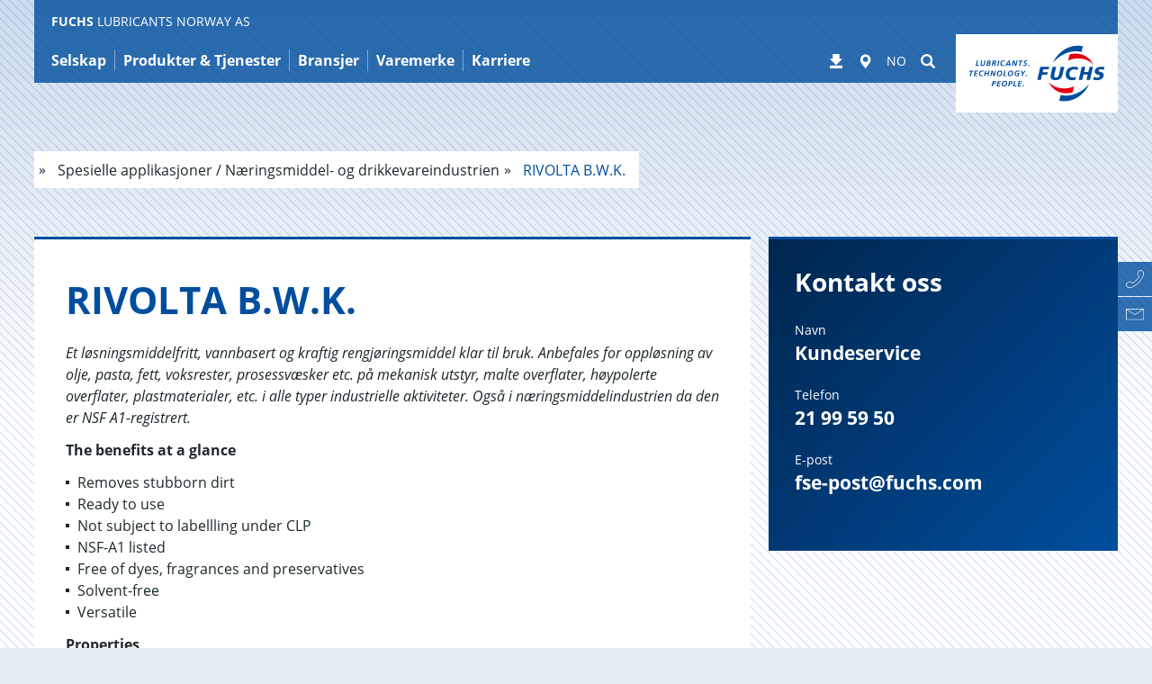

--- FILE ---
content_type: text/html; charset=utf-8
request_url: https://www.fuchs.com/no/no/product/product/144789-rivolta-b-w-k/
body_size: 22935
content:
<!DOCTYPE html>
<html lang="no">
<head>

<meta charset="utf-8">
<!-- 
	This website is powered by TYPO3 - inspiring people to share!
	TYPO3 is a free open source Content Management Framework initially created by Kasper Skaarhoj and licensed under GNU/GPL.
	TYPO3 is copyright 1998-2026 of Kasper Skaarhoj. Extensions are copyright of their respective owners.
	Information and contribution at https://typo3.org/
-->


<link rel="icon" href="https://fuchs.azureedge.net/_assets/4f8c40d4daa20397c260b0d6b015b39d/Images/favicon.ico" type="image/vnd.microsoft.icon">

<meta name="viewport" content="width=device-width, initial-scale=1, maximum-scale=5">
<meta name="description" content="Et løsningsmiddelfritt, vannbasert og kraftig rengjøringsmiddel klar til bruk. Anbefales for oppløsning av olje, pasta, fett, voksrester, prosessvæsker etc. på mekanisk utstyr, malte overflater, høypolerte overflater, plastmaterialer, etc. i alle typer industrielle aktiviteter. Også i næringsmiddelindustrien da den er NSF A1-registrert.
The benefits&amp;nbsp;at a glance
 	Removes stubborn dirt 	Ready to use 	Not subject to labellling under CLP 	NSF-A1 listed 	Free of dyes, fragrances and preservatives 	Solvent-free 	Versatile 
Properties
Rivolta B.W.K. is a ready-to-use and solvent-free cleaning&amp;nbsp;agent to remove stubborn dirt of water resistant surfaces.&amp;nbsp;Our product is based on a combination of highly effective and&amp;nbsp;modern substances which are able to remove various stubborn&amp;nbsp;dirt and other residues and can be used for can be used for a&amp;nbsp;multitude of applications.&amp;nbsp;B.W.K. distinguishes itself by its good solvent characteristics&amp;nbsp;for lubricants and pastes, oils, wax and bitumen residues and&amp;nbsp;processing fluids that are difficult to remove.
Fields of Application
Rivolta B.W.K. applies equally throughout the industry,&amp;nbsp;in workshops, craft and commercial enterprises to clean&amp;nbsp;machinery, workshop equipment, washable walls, painted&amp;nbsp;surfaces, all highly polished, shiny surfaces as well as plastics&amp;nbsp;and many more.&amp;nbsp;Because of the NSF-A1 registration B.W.K. is the ideal product&amp;nbsp;for cleaning tasks in all sectors of the food industry.&amp;nbsp;
To remove
 	oils 	pastes 	greases 	wax residues 	processing fluids 	etc. 
Material compatibility
Due to its very good material compatibility Rivolta B.W.K.&amp;nbsp;cleans gently and effectively a wide variety of surfaces, such as&amp;nbsp;stainless steel, aluminum, chrome, glass, ceramics, plastics&amp;nbsp;and rubber.
Processing instructions
Please spray Rivolta B.W.K. onto the contamination, allow&amp;nbsp;it to act briefly and then pick up with an absorbent cloth. If&amp;nbsp;necessary, rinse with clear water.
Storage instructions
Rivolta B.W.K. should be stored at temperatures between&amp;nbsp;+10°C to +20°C. At higher temperatures (approx. +30°C) the&amp;nbsp;liquid can turn slighlty cloudy. This is reversible and does not&amp;nbsp;effect the quality, stability or cleaning power of B.W.K..">
<meta name="robots" content="index,follow,noodp">
<meta property="og:title" content="RIVOLTA B.W.K. | Spesielle applikasjoner | FUCHS LUBRICANTS NORWAY AS">
<meta property="og:description" content="Et løsningsmiddelfritt, vannbasert og kraftig rengjøringsmiddel klar til bruk. Anbefales for oppløsning av olje, pasta, fett, voksrester, prosessvæsker etc. på mekanisk utstyr, malte overflater, høypolerte overflater, plastmaterialer, etc. i alle typer industrielle aktiviteter. Også i næringsmiddelindustrien da den er NSF A1-registrert.
The benefits&amp;nbsp;at a glance
 	Removes stubborn dirt 	Ready to use 	Not subject to labellling under CLP 	NSF-A1 listed 	Free of dyes, fragrances and preservatives 	Solvent-free 	Versatile 
Properties
Rivolta B.W.K. is a ready-to-use and solvent-free cleaning&amp;nbsp;agent to remove stubborn dirt of water resistant surfaces.&amp;nbsp;Our product is based on a combination of highly effective and&amp;nbsp;modern substances which are able to remove various stubborn&amp;nbsp;dirt and other residues and can be used for can be used for a&amp;nbsp;multitude of applications.&amp;nbsp;B.W.K. distinguishes itself by its good solvent characteristics&amp;nbsp;for lubricants and pastes, oils, wax and bitumen residues and&amp;nbsp;processing fluids that are difficult to remove.
Fields of Application
Rivolta B.W.K. applies equally throughout the industry,&amp;nbsp;in workshops, craft and commercial enterprises to clean&amp;nbsp;machinery, workshop equipment, washable walls, painted&amp;nbsp;surfaces, all highly polished, shiny surfaces as well as plastics&amp;nbsp;and many more.&amp;nbsp;Because of the NSF-A1 registration B.W.K. is the ideal product&amp;nbsp;for cleaning tasks in all sectors of the food industry.&amp;nbsp;
To remove
 	oils 	pastes 	greases 	wax residues 	processing fluids 	etc. 
Material compatibility
Due to its very good material compatibility Rivolta B.W.K.&amp;nbsp;cleans gently and effectively a wide variety of surfaces, such as&amp;nbsp;stainless steel, aluminum, chrome, glass, ceramics, plastics&amp;nbsp;and rubber.
Processing instructions
Please spray Rivolta B.W.K. onto the contamination, allow&amp;nbsp;it to act briefly and then pick up with an absorbent cloth. If&amp;nbsp;necessary, rinse with clear water.
Storage instructions
Rivolta B.W.K. should be stored at temperatures between&amp;nbsp;+10°C to +20°C. At higher temperatures (approx. +30°C) the&amp;nbsp;liquid can turn slighlty cloudy. This is reversible and does not&amp;nbsp;effect the quality, stability or cleaning power of B.W.K..">
<meta name="twitter:card" content="summary">


<link rel="stylesheet" href="https://fuchs.azureedge.net/typo3temp/assets/compressed/merged-47edf54b9447bae53079185d271e30af-7620dc80df1eab4a6bc5531ad9b49462.css?1768996410" media="all">





<script>
    
        var TYPO3 = {
            assetPaths: {
                site: "/_assets/5633aca40c8991847850374eb9f0fc04/",
                cyzFuchsProducts: "/_assets/4584d086e84c0a12f6573768f4873248/",
                cyzFuchsDistributors: "/_assets/d94fe63c838c915062c827df65438d25/",
                cyzFuchsDownloads: "/_assets/1195539f95d65063b3ad40d9fa431d13/"
            },
        };
    
</script>

<link rel="preload" href="https://fuchs.azureedge.net/_assets/5633aca40c8991847850374eb9f0fc04/Fonts/open-sans/open-sans-v15-latin-ext_greek_cyrillic_cyrillic-ext_greek-ext_latin_vietnamese-regular.woff2" as="font" type="font/woff2" crossorigin><link rel="preload" href="https://fuchs.azureedge.net/_assets/5633aca40c8991847850374eb9f0fc04/Fonts/glyphicons-halflings-regular.woff2" as="font" type="font/woff2" crossorigin><link rel="preload" href="https://fuchs.azureedge.net/_assets/5633aca40c8991847850374eb9f0fc04/Fonts/fontawesome-webfont.woff2?v=4.6.3" as="font" type="font/woff2" crossorigin>

    <style>
    /* open-sans-300 - latin-ext_greek_cyrillic_cyrillic-ext_greek-ext_latin_vietnamese */
    @font-face {
        font-family: "open sans";
        font-style: normal;
        font-weight: 300;
        src: local('Open Sans Light'), local('OpenSans-Light'),
        url("https://fuchs.azureedge.net/_assets/5633aca40c8991847850374eb9f0fc04/Fonts/open-sans/open-sans-v15-latin-ext_greek_cyrillic_cyrillic-ext_greek-ext_latin_vietnamese-300.woff2") format("woff2"),
        url("https://fuchs.azureedge.net/_assets/5633aca40c8991847850374eb9f0fc04/Fonts/open-sans/open-sans-v15-latin-ext_greek_cyrillic_cyrillic-ext_greek-ext_latin_vietnamese-300.woff") format("woff"),
        url("/_assets/5633aca40c8991847850374eb9f0fc04/Fonts/open-sans/open-sans-v15-latin-ext_greek_cyrillic_cyrillic-ext_greek-ext_latin_vietnamese-300.woff2") format("woff2"),
        url("/_assets/5633aca40c8991847850374eb9f0fc04/Fonts/open-sans/open-sans-v15-latin-ext_greek_cyrillic_cyrillic-ext_greek-ext_latin_vietnamese-300.woff") format("woff");
        font-display: swap;
    }
    /* open-sans-300italic - latin-ext_greek_cyrillic_cyrillic-ext_greek-ext_latin_vietnamese */
    @font-face {
        font-family: "open sans";
        font-style: italic;
        font-weight: 300;
        src: local('Open Sans Light Italic'), local('OpenSans-LightItalic'),
        url("https://fuchs.azureedge.net/_assets/5633aca40c8991847850374eb9f0fc04/Fonts/open-sans/open-sans-v15-latin-ext_greek_cyrillic_cyrillic-ext_greek-ext_latin_vietnamese-300italic.woff2") format("woff2"),
        url("https://fuchs.azureedge.net/_assets/5633aca40c8991847850374eb9f0fc04/Fonts/open-sans/open-sans-v15-latin-ext_greek_cyrillic_cyrillic-ext_greek-ext_latin_vietnamese-300italic.woff") format("woff"),
        url("/_assets/5633aca40c8991847850374eb9f0fc04/Fonts/open-sans/open-sans-v15-latin-ext_greek_cyrillic_cyrillic-ext_greek-ext_latin_vietnamese-300italic.woff2") format("woff2"), /* Chrome 26+, Opera 23+, Firefox 39+ */
        url("/_assets/5633aca40c8991847850374eb9f0fc04/Fonts/open-sans/open-sans-v15-latin-ext_greek_cyrillic_cyrillic-ext_greek-ext_latin_vietnamese-300italic.woff") format("woff"); /* Chrome 6+, Firefox 3.6+, IE 9+, Safari 5.1+ */
        font-display: swap;
    }
    /* open-sans-regular - latin-ext_greek_cyrillic_cyrillic-ext_greek-ext_latin_vietnamese */
    @font-face {
        font-family: "open sans";
        font-style: normal;
        font-weight: 400;
        src: local('Open Sans Regular'), local('OpenSans-Regular'),
        url("https://fuchs.azureedge.net/_assets/5633aca40c8991847850374eb9f0fc04/Fonts/open-sans/open-sans-v15-latin-ext_greek_cyrillic_cyrillic-ext_greek-ext_latin_vietnamese-regular.woff2") format("woff2"),
        url("https://fuchs.azureedge.net/_assets/5633aca40c8991847850374eb9f0fc04/Fonts/open-sans/open-sans-v15-latin-ext_greek_cyrillic_cyrillic-ext_greek-ext_latin_vietnamese-regular.woff") format("woff"),
        url("/_assets/5633aca40c8991847850374eb9f0fc04/Fonts/open-sans/open-sans-v15-latin-ext_greek_cyrillic_cyrillic-ext_greek-ext_latin_vietnamese-regular.woff2") format("woff2"), /* Chrome 26+, Opera 23+, Firefox 39+ */
        url("/_assets/5633aca40c8991847850374eb9f0fc04/Fonts/open-sans/open-sans-v15-latin-ext_greek_cyrillic_cyrillic-ext_greek-ext_latin_vietnamese-regular.woff") format("woff"); /* Chrome 6+, Firefox 3.6+, IE 9+, Safari 5.1+ */
        font-display: swap;
    }
    /* open-sans-italic - latin-ext_greek_cyrillic_cyrillic-ext_greek-ext_latin_vietnamese */
    @font-face {
        font-family: "open sans";
        font-style: italic;
        font-weight: 400;
        src: local('Open Sans Italic'), local('OpenSans-Italic'),
        url("https://fuchs.azureedge.net/_assets/5633aca40c8991847850374eb9f0fc04/Fonts/open-sans/open-sans-v15-latin-ext_greek_cyrillic_cyrillic-ext_greek-ext_latin_vietnamese-italic.woff2") format("woff2"),
        url("https://fuchs.azureedge.net/_assets/5633aca40c8991847850374eb9f0fc04/Fonts/open-sans/open-sans-v15-latin-ext_greek_cyrillic_cyrillic-ext_greek-ext_latin_vietnamese-italic.woff") format("woff"),
        url("/_assets/5633aca40c8991847850374eb9f0fc04/Fonts/open-sans/open-sans-v15-latin-ext_greek_cyrillic_cyrillic-ext_greek-ext_latin_vietnamese-italic.woff2") format("woff2"), /* Chrome 26+, Opera 23+, Firefox 39+ */
        url("/_assets/5633aca40c8991847850374eb9f0fc04/Fonts/open-sans/open-sans-v15-latin-ext_greek_cyrillic_cyrillic-ext_greek-ext_latin_vietnamese-italic.woff") format("woff"); /* Chrome 6+, Firefox 3.6+, IE 9+, Safari 5.1+ */
        font-display: swap;
    }
    /* open-sans-700 - latin-ext_greek_cyrillic_cyrillic-ext_greek-ext_latin_vietnamese */
    @font-face {
        font-family: "open sans";
        font-style: normal;
        font-weight: 700;
        src: local('Open Sans Bold'), local('OpenSans-Bold'),
        url("https://fuchs.azureedge.net/_assets/5633aca40c8991847850374eb9f0fc04/Fonts/open-sans/open-sans-v15-latin-ext_greek_cyrillic_cyrillic-ext_greek-ext_latin_vietnamese-700.woff2") format("woff2"),
        url("https://fuchs.azureedge.net/_assets/5633aca40c8991847850374eb9f0fc04/Fonts/open-sans/open-sans-v15-latin-ext_greek_cyrillic_cyrillic-ext_greek-ext_latin_vietnamese-700.woff") format("woff"),
        url("/_assets/5633aca40c8991847850374eb9f0fc04/Fonts/open-sans/open-sans-v15-latin-ext_greek_cyrillic_cyrillic-ext_greek-ext_latin_vietnamese-700.woff2") format("woff2"), /* Chrome 26+, Opera 23+, Firefox 39+ */
        url("/_assets/5633aca40c8991847850374eb9f0fc04/Fonts/open-sans/open-sans-v15-latin-ext_greek_cyrillic_cyrillic-ext_greek-ext_latin_vietnamese-700.woff") format("woff"); /* Chrome 6+, Firefox 3.6+, IE 9+, Safari 5.1+ */
        font-display: swap;
    }
    /* open-sans-700italic - latin-ext_greek_cyrillic_cyrillic-ext_greek-ext_latin_vietnamese */
    @font-face {
        font-family: "open sans";
        font-style: italic;
        font-weight: 700;
        src: local('Open Sans Bold Italic'), local('OpenSans-BoldItalic'),
        url("https://fuchs.azureedge.net/_assets/5633aca40c8991847850374eb9f0fc04/Fonts/open-sans/open-sans-v15-latin-ext_greek_cyrillic_cyrillic-ext_greek-ext_latin_vietnamese-700italic.woff2") format("woff2"),
        url("https://fuchs.azureedge.net/_assets/5633aca40c8991847850374eb9f0fc04/Fonts/open-sans/open-sans-v15-latin-ext_greek_cyrillic_cyrillic-ext_greek-ext_latin_vietnamese-700italic.woff") format("woff"),
        url("/_assets/5633aca40c8991847850374eb9f0fc04/Fonts/open-sans/open-sans-v15-latin-ext_greek_cyrillic_cyrillic-ext_greek-ext_latin_vietnamese-700italic.woff2") format("woff2"), /* Chrome 26+, Opera 23+, Firefox 39+ */
        url("/_assets/5633aca40c8991847850374eb9f0fc04/Fonts/open-sans/open-sans-v15-latin-ext_greek_cyrillic_cyrillic-ext_greek-ext_latin_vietnamese-700italic.woff") format("woff"); /* Chrome 6+, Firefox 3.6+, IE 9+, Safari 5.1+ */
        font-display: swap;
    }


    /* tajawal-300 - arabic_latin */
    @font-face {
        font-family: 'Tajawal';
        font-style: normal;
        font-weight: 300;
        src: local('Tajawal Light'), local('Tajawal-Light'),
        url("https://fuchs.azureedge.net/_assets/5633aca40c8991847850374eb9f0fc04/Fonts/tajawal/tajawal-v1-arabic_latin-300.woff2") format("woff2"),
        url("https://fuchs.azureedge.net/_assets/5633aca40c8991847850374eb9f0fc04/Fonts/tajawal/tajawal-v1-arabic_latin-300.woff") format("woff"),
        url("/_assets/5633aca40c8991847850374eb9f0fc04/Fonts/tajawal/tajawal-v1-arabic_latin-300.woff2") format("woff2"), /* Chrome 26+, Opera 23+, Firefox 39+ */
        url("/_assets/5633aca40c8991847850374eb9f0fc04/Fonts/tajawal/tajawal-v1-arabic_latin-300.woff") format("woff"); /* Chrome 6+, Firefox 3.6+, IE 9+, Safari 5.1+ */
        font-display: swap;
    }
    /* tajawal-regular - arabic_latin */
    @font-face {
        font-family: 'Tajawal';
        font-style: normal;
        font-weight: 400;
        src: local('Tajawal'), local('Tajawal-Regular'),
        url("https://fuchs.azureedge.net/_assets/5633aca40c8991847850374eb9f0fc04/Fonts/tajawal/tajawal-v1-arabic_latin-regular.woff2") format("woff2"),
        url("https://fuchs.azureedge.net/_assets/5633aca40c8991847850374eb9f0fc04/Fonts/tajawal/tajawal-v1-arabic_latin-regular.woff") format("woff"),
        url("/_assets/5633aca40c8991847850374eb9f0fc04/Fonts/tajawal/tajawal-v1-arabic_latin-regular.woff2") format("woff2"), /* Chrome 26+, Opera 23+, Firefox 39+ */
        url("/_assets/5633aca40c8991847850374eb9f0fc04/Fonts/tajawal/tajawal-v1-arabic_latin-regular.woff") format("woff"); /* Chrome 6+, Firefox 3.6+, IE 9+, Safari 5.1+ */
        font-display: swap;
    }
    /* tajawal-500 - arabic_latin */
    @font-face {
        font-family: 'Tajawal';
        font-style: normal;
        font-weight: 500;
        src: local('Tajawal Medium'), local('Tajawal-Medium'),
        url("https://fuchs.azureedge.net/_assets/5633aca40c8991847850374eb9f0fc04/Fonts/tajawal/tajawal-v1-arabic_latin-500.woff2") format("woff2"),
        url("https://fuchs.azureedge.net/_assets/5633aca40c8991847850374eb9f0fc04/Fonts/tajawal/tajawal-v1-arabic_latin-500.woff") format("woff"),
        url("/_assets/5633aca40c8991847850374eb9f0fc04/Fonts/tajawal/tajawal-v1-arabic_latin-500.woff2") format("woff2"), /* Chrome 26+, Opera 23+, Firefox 39+ */
        url("/_assets/5633aca40c8991847850374eb9f0fc04/Fonts/tajawal/tajawal-v1-arabic_latin-500.woff") format("woff"); /* Chrome 6+, Firefox 3.6+, IE 9+, Safari 5.1+ */
        font-display: swap;
    }
    /* tajawal-700 - arabic_latin */
    @font-face {
        font-family: 'Tajawal';
        font-style: normal;
        font-weight: 700;
        src: local('Tajawal Bold'), local('Tajawal-Bold'),
        url("https://fuchs.azureedge.net/_assets/5633aca40c8991847850374eb9f0fc04/Fonts/tajawal/tajawal-v1-arabic_latin-700.woff2") format("woff2"),
        url("https://fuchs.azureedge.net/_assets/5633aca40c8991847850374eb9f0fc04/Fonts/tajawal/tajawal-v1-arabic_latin-700.woff") format("woff"),
        url("/_assets/5633aca40c8991847850374eb9f0fc04/Fonts/tajawal/tajawal-v1-arabic_latin-700.woff2") format("woff2"), /* Chrome 26+, Opera 23+, Firefox 39+ */
        url("/_assets/5633aca40c8991847850374eb9f0fc04/Fonts/tajawal/tajawal-v1-arabic_latin-700.woff") format("woff"); /* Chrome 6+, Firefox 3.6+, IE 9+, Safari 5.1+ */
        font-display: swap;
    }

    /* FontAwesome */

    @font-face {
        font-family: 'FontAwesome';
        src: url("/_assets/5633aca40c8991847850374eb9f0fc04/Fonts/fontawesome-webfont.eot?v=4.6.3");
        src: url("/_assets/5633aca40c8991847850374eb9f0fc04/Fonts/fontawesome-webfont.eot?#iefix&amp;v=4.6.3") format('embedded-opentype'),
        url("https://fuchs.azureedge.net/_assets/5633aca40c8991847850374eb9f0fc04/Fonts/fontawesome-webfont.woff2?v=4.6.3") format("woff2"),
        url("/_assets/5633aca40c8991847850374eb9f0fc04/Fonts/fontawesome-webfont.woff2?v=4.6.3") format("woff2"),
        url("/_assets/5633aca40c8991847850374eb9f0fc04/Fonts/fontawesome-webfont.woff?v=4.6.3") format("woff"), url("/_assets/5633aca40c8991847850374eb9f0fc04/Fonts/fontawesome-webfont.ttf?v=4.6.3") format("truetype"),
        url("/_assets/5633aca40c8991847850374eb9f0fc04/Fonts/fontawesome-webfont.svg?v=4.6.3#fontawesomeregular") format("svg");
        font-weight: normal;
        font-style: normal;
        font-display: swap;
    }
</style>
    
        
        
            <script
                src="https://cloud.ccm19.de/app.js?apiKey=5eac6673ecfe59130932ad7c5b76ab318b6a4b90aff06f4f&domain=664dbf13cbe477dc2a04de12"
                referrerpolicy="origin"></script>
        
        



    
    
    
    <!-- Google Analytics -->
    
        <script>
            (function (w, d, s, l, i) {
                w[l] = w[l] || []; w[l].push({
                    'gtm.start':
                        new Date().getTime(), event: 'gtm.js'
                }); var f = d.getElementsByTagName(s)[0],
                    j = d.createElement(s), dl = l != 'dataLayer' ? '&l=' + l : ''; j.async = true; j.src =
                        '//www.googletagmanager.com/gtm.js?id=' + i + dl; f.parentNode.insertBefore(j, f);
            })(window, document, 'script', 'dataLayer', 'GTM-MNCJ6LM');
        </script>
    


        

        
            <meta name="fuchs-company-code" content="smoremidler" />
        

        <link rel="alternate" href="https://www.fuchs.com/dk/en/product/product/144790-RIVOLTA-B-W-K/" hreflang="en-dk"/><link rel="alternate" href="https://www.fuchs.com/dk/da/product/product/144790-RIVOLTA-B-W-K/" hreflang="da-dk"/><link rel="alternate" href="https://www.fuchs.com/fi/en/product/product/144791-RIVOLTA-B-W-K/" hreflang="en-fi"/><link rel="alternate" href="https://www.fuchs.com/fi/fi/tuote/product/144791-RIVOLTA-B-W-K/" hreflang="fi-fi"/><link rel="alternate" href="https://www.fuchs.com/no/en/product/product/144789-RIVOLTA-B-W-K/" hreflang="x-default"/><link rel="alternate" href="https://www.fuchs.com/no/no/product/product/144789-RIVOLTA-B-W-K/" hreflang="no-no"/><link rel="alternate" href="https://www.fuchs.com/se/en/product/product/144788-RIVOLTA-B-W-K/" hreflang="en-se"/><link rel="alternate" href="https://www.fuchs.com/se/sv/product/product/144788-RIVOLTA-B-W-K/" hreflang="sv-se"/>
        <title>RIVOLTA B.W.K. | Spesielle applikasjoner | FUCHS LUBRICANTS NORWAY AS</title>
    

<link rel="canonical" href="https://www.fuchs.com/no/no/product/product/144789-RIVOLTA-B-W-K/"/>

<meta property="og:url" content="https://www.fuchs.com/no/no/product/product/144789-RIVOLTA-B-W-K/"/>
<link rel="alternate" hreflang="en-GB" href="https://www.fuchs.com/no/en/product/product/144789-RIVOLTA-B-W-K/"/>
<link rel="alternate" hreflang="no-NO" href="https://www.fuchs.com/no/no/product/product/144789-RIVOLTA-B-W-K/"/>
<link rel="alternate" hreflang="x-default" href="https://www.fuchs.com/no/en/product/product/144789-RIVOLTA-B-W-K/"/>

<!-- VhsAssetsDependenciesLoaded vendor,swiper,core -->
<script type="text/javascript" src="/typo3temp/assets/vhs/vhs-assets-7c3613dba5171cb6027c67835dd3b9d4.js"></script>
</head>
<body id="page-1908"  data-be-logged-in="0"  class=" layout_default">



    <div id="svgs" aria-hidden="true" class="hidden">

    <!-- brochure -->
    <svg id="svgicon-brochure" viewBox="0 0 37 47" >
        <path d="M 35 45 L 2 45 L 2 2 L 35 2 L 35 45 ZM 0 45 L 0 47 L 2 47 L 35 47 L 37 47 L 37 45 L 37 2 L 37 0 L 35 0 L 2 0 L 0 0 L 0 2 L 0 45 Z" fill="#004c9f"></path>
        <path d="M 8 38 L 30 38 L 30 39 L 8 39 L 8 38 ZM 8 34 L 30 34 L 30 35 L 8 35 L 8 34 ZM 8 30 L 30 30 L 30 31 L 8 31 L 8 30 ZM 8 26 L 30 26 L 30 27 L 8 27 L 8 26 ZM 8 9 L 8 10 L 8 21 L 8 22 L 9 22 L 18 22 L 19 22 L 19 21 L 19 10 L 19 9 L 18 9 L 9 9 L 8 9 ZM 9 10 L 18 10 L 18 21 L 9 21 L 9 10 Z" fill="#004c9f"></path>
    </svg>

    <!-- rss -->
    <svg id="svgicon-rss" viewBox="0 0 42 42">
        <rect x="1" y="1" fill="none" stroke="#8E9395" stroke-width="2" stroke-miterlimit="10" width="40" height="40"/>
        <path fill="#8E9395" d="M8.9,8.9v3.7c11.3,0.1,20.6,9.3,20.6,20.6h3.7C33.1,19.7,22.3,8.9,8.9,8.9z M8.9,16.4v3.7
            c7.1,0,12.9,5.8,12.9,12.9h3.7C25.6,23.9,18.1,16.4,8.9,16.4z M12.5,25.9c-2,0-3.6,1.6-3.6,3.6s1.6,3.6,3.6,3.6s3.6-1.6,3.6-3.6
            C16.1,27.5,14.5,25.9,12.5,25.9z"/>
    </svg>

    <!-- facebook -->
    <svg id="svgicon-facebook" viewBox="0 0 42 42">
        <path fill="#8E9395" d="M17.5,34.1h5.3c0,0,0-7.2,0-13.1H27l0.5-4.6h-4.7v-2.9c0-1,0.5-1.1,0.9-1.1c0.5,0,3.6,0,3.6,0V7.9h-4.3 c-4.8,0-5.6,3.4-5.6,5.4v3h-3V21h3C17.5,26.9,17.5,34.1,17.5,34.1z"/>
        <rect x="1" y="1" fill="none" stroke="#8E9395" stroke-width="2" stroke-miterlimit="10" width="40" height="40"/>
    </svg>

    <!-- linkedin -->
    <svg id="svgicon-linkedin" viewBox="0 0 42 42">
        <rect x="1" y="1" fill="none" stroke="#8E9395" stroke-width="2" stroke-miterlimit="10" width="40" height="40"/>
        <rect x="8" y="16" fill="#8E9395" width="5.6" height="17.7"/>
        <circle fill="#8E9395" cx="10.7" cy="11.4" r="2.8"/>
        <path fill="#8E9395" d="M34.1,24.3c0-4.7-1-8.2-6.4-8.2c-2.6,0-4.4,1.4-5,2.8h-0.1v-2.3h-5.2v17.3h5.4v-8.5c0-2.2,0.5-4.4,3.3-4.4 c2.7,0,2.8,2.6,2.8,4.6v8.4h5.3V24.3z"/>
    </svg>

    <!-- xing -->
    <svg id="svgicon-xing" viewBox="0 0 42 42">
        <polygon fill="#8E9395" points="27.1,7.9 18.2,23.8 24,34.1 30,34.1 24.2,23.8 33.1,7.9"/>
        <polygon fill="#8E9395" points="14.6,26.1 19,18.7 15.7,12.7 10.1,12.7 13.3,18.7 8.9,26.1"/>
        <rect x="1" y="1" fill="none" stroke="#8E9395" stroke-width="2" stroke-miterlimit="10" width="40" height="40"/>
    </svg>

    <!-- twitter -->
    <svg id="svgicon-twitter" viewBox="0 0 490 490" fill="none" xmlns="http://www.w3.org/2000/svg">
        <path d="M478 12H12V478H478V12Z" stroke="#8E9395" stroke-width="23.0952" stroke-miterlimit="10"fill="none"/>
        <path d="M343.105 90.6916H395.393L281.158 221.254L415.546 398.921H310.322L227.906 291.167L133.603 398.921H81.2833L203.469 259.269L74.5497 90.6916H182.446L256.943 189.183L343.105 90.6916ZM324.753 367.624H353.727L166.702 120.345H135.611L324.753 367.624Z" fill="#8E9395"/>
        </svg>
    <!-- instagram -->
    <svg id="svgicon-instagram" viewBox="0 0 42 42">
        <rect x="1" y="1" fill="none" stroke="#8E9395" stroke-width="2" stroke-miterlimit="10" width="40" height="40"/>
        <path fill="#8E9395" d="M21,10.3c3.5,0,3.9,0,5.3,0.1c0.8,0,1.7,0.2,2.4,0.4c1.1,0.4,2,1.3,2.5,2.5c0.3,0.8,0.4,1.6,0.4,2.4
            c0.1,1.4,0.1,1.8,0.1,5.3s0,3.9-0.1,5.3c0,0.8-0.2,1.7-0.4,2.4c-0.4,1.1-1.3,2-2.5,2.5c-0.8,0.3-1.6,0.4-2.4,0.4
            c-1.4,0.1-1.8,0.1-5.3,0.1s-3.9,0-5.3-0.1c-0.8,0-1.7-0.2-2.4-0.4c-1.1-0.4-2-1.3-2.5-2.5c-0.3-0.8-0.4-1.6-0.4-2.4
            c-0.1-1.4-0.1-1.8-0.1-5.3s0-3.9,0.1-5.3c0-0.8,0.2-1.7,0.4-2.4c0.4-1.1,1.3-2,2.5-2.5c0.8-0.3,1.6-0.4,2.4-0.4
            C17.1,10.3,17.5,10.3,21,10.3 M21,7.9c-3.6,0-4,0-5.4,0.1c-1.1,0-2.2,0.2-3.2,0.6c-1.8,0.7-3.1,2.1-3.8,3.8c-0.4,1-0.6,2.1-0.6,3.2
            C7.9,17,7.9,17.4,7.9,21s0,4,0.1,5.4c0,1.1,0.2,2.2,0.6,3.2c0.7,1.8,2.1,3.1,3.8,3.8c1,0.4,2.1,0.6,3.2,0.6c1.4,0.1,1.9,0.1,5.4,0.1
            s4,0,5.4-0.1c1.1,0,2.2-0.2,3.2-0.6c1.8-0.7,3.1-2.1,3.8-3.8c0.4-1,0.6-2.1,0.6-3.2c0.1-1.4,0.1-1.8,0.1-5.4s0-4-0.1-5.4
            c0-1.1-0.2-2.2-0.6-3.2c-0.7-1.8-2.1-3.1-3.8-3.8c-1-0.4-2.1-0.6-3.2-0.6C25,7.9,24.6,7.9,21,7.9z"/>
        <path fill="#8E9395" d="M21,14.3c-3.7,0-6.7,3-6.7,6.7s3,6.7,6.7,6.7c3.7,0,6.7-3,6.7-6.7l0,0C27.7,17.3,24.7,14.3,21,14.3z
	        M21,25.4c-2.4,0-4.4-2-4.4-4.4s2-4.4,4.4-4.4s4.4,2,4.4,4.4v0C25.4,23.4,23.4,25.4,21,25.4z"/>
        <circle fill="#8E9395" cx="28" cy="14" r="1.6"/>
    </svg>

    <!-- vk -->
    <svg id="svgicon-vk" viewBox="0 0 42 42">
        <rect x="1" y="1" fill="none" stroke="#8E9395" stroke-width="2" stroke-miterlimit="10" width="40" height="40"/>
        <path fill="#8E9395" class="st1" d="M34.3,14.2c0.2,0.6-0.5,2.1-2.2,4.3c-0.2,0.3-0.6,0.7-0.9,1.2c-0.4,0.5-0.7,0.8-0.8,1.1
        c-0.1,0.2-0.3,0.4-0.4,0.7c-0.2,0.3-0.2,0.5-0.2,0.6c0,0.1,0.1,0.3,0.2,0.5c0.1,0.2,0.3,0.4,0.5,0.6c0.2,0.2,0.5,0.5,0.8,0.8
        c0,0,0.1,0,0.1,0.1c1.4,1.3,2.3,2.4,2.8,3.2c0,0,0.1,0.1,0.1,0.2c0,0.1,0.1,0.2,0.1,0.4c0,0.2,0,0.4,0,0.5c0,0.1-0.2,0.3-0.4,0.4
        c-0.2,0.1-0.5,0.2-0.9,0.2L29.3,29c-0.2,0-0.5,0-0.8-0.1c-0.3-0.1-0.6-0.2-0.8-0.3l-0.3-0.2c-0.3-0.2-0.6-0.5-1-0.9
        c-0.4-0.4-0.7-0.8-1-1.1c-0.3-0.3-0.6-0.6-0.9-0.8c-0.3-0.2-0.6-0.3-0.8-0.2c0,0-0.1,0-0.1,0.1c0,0-0.1,0.1-0.2,0.2
        c-0.1,0.1-0.2,0.3-0.3,0.4c-0.1,0.2-0.2,0.4-0.2,0.8c-0.1,0.3-0.1,0.7-0.1,1.1c0,0.1,0,0.3-0.1,0.4c0,0.1-0.1,0.2-0.1,0.3l-0.1,0.1
        c-0.2,0.2-0.4,0.3-0.8,0.3H20c-0.7,0-1.4,0-2.1-0.2c-0.7-0.2-1.4-0.5-1.9-0.8c-0.6-0.3-1.1-0.6-1.5-1c-0.5-0.3-0.8-0.6-1-0.8
        L13,25.8c-0.1-0.1-0.2-0.2-0.4-0.4c-0.2-0.2-0.5-0.6-1-1.3c-0.5-0.7-1-1.4-1.5-2.2C9.5,21,8.9,20,8.2,18.7c-0.7-1.3-1.3-2.6-1.9-4
        c-0.1-0.2-0.1-0.3-0.1-0.4c0-0.1,0-0.2,0-0.2L6.3,14c0.1-0.2,0.4-0.3,0.8-0.3l4,0c0.1,0,0.2,0.1,0.3,0.1c0.1,0,0.2,0.1,0.2,0.1
        l0.1,0c0.2,0.1,0.3,0.3,0.4,0.5c0.2,0.5,0.4,1,0.7,1.5c0.3,0.5,0.5,0.9,0.6,1.2l0.2,0.4c0.3,0.6,0.6,1.1,0.8,1.5
        c0.3,0.4,0.5,0.8,0.7,1c0.2,0.2,0.4,0.4,0.6,0.6s0.4,0.2,0.5,0.2c0.1,0,0.3,0,0.4-0.1c0,0,0,0,0.1-0.1c0,0,0.1-0.1,0.2-0.3
        c0.1-0.2,0.2-0.4,0.2-0.7c0-0.3,0.1-0.7,0.1-1.2c0-0.5,0-1.1,0-1.8c0-0.4-0.1-0.7-0.1-1.1c-0.1-0.3-0.1-0.5-0.2-0.7l-0.1-0.2
        c-0.2-0.3-0.7-0.5-1.2-0.6c-0.1,0-0.1-0.1,0.1-0.4c0.2-0.2,0.3-0.3,0.6-0.4c0.5-0.3,1.7-0.4,3.5-0.4c0.8,0,1.5,0.1,2,0.2
        c0.2,0,0.4,0.1,0.5,0.2c0.1,0.1,0.2,0.2,0.3,0.4c0.1,0.2,0.1,0.3,0.2,0.5c0,0.2,0.1,0.4,0.1,0.7c0,0.3,0,0.6,0,0.8c0,0.3,0,0.6,0,1
        c0,0.4,0,0.8,0,1.2c0,0.1,0,0.3,0,0.6c0,0.3,0,0.5,0,0.7c0,0.2,0,0.4,0.1,0.6c0,0.2,0.1,0.4,0.2,0.6c0.1,0.2,0.2,0.3,0.3,0.4
        c0.1,0,0.2,0,0.2,0.1c0.1,0,0.2,0,0.4-0.2c0.2-0.1,0.4-0.3,0.6-0.5c0.2-0.2,0.5-0.5,0.8-1c0.3-0.4,0.6-1,1-1.6
        c0.6-1,1.1-2.1,1.6-3.3c0-0.1,0.1-0.2,0.1-0.3c0.1-0.1,0.1-0.1,0.2-0.2l0.1,0c0,0,0,0,0.1,0c0,0,0.1,0,0.2,0c0.1,0,0.2,0,0.3,0
        l4.2,0c0.4,0,0.7,0,0.9,0c0.2,0.1,0.4,0.2,0.5,0.2L34.3,14.2z"/>
    </svg>

    <!-- youtube -->
    <svg id="svgicon-youtube" viewBox="0 0 42 42">
        <rect x="1" y="1" fill="none" stroke="#8E9395" stroke-width="2" stroke-miterlimit="10" width="40" height="40"/>
        <path fill="#8E9395" class="st1" d="M33.4,27c0,2.6-0.1,4.6-0.4,5.9c-0.2,0.7-0.5,1.2-1,1.7c-0.5,0.4-1.1,0.7-1.7,0.8c-2.1,0.2-5.2,0.4-9.3,0.4
            s-7.2-0.1-9.3-0.4c-0.6-0.1-1.2-0.3-1.7-0.8c-0.5-0.4-0.8-1-1-1.7c-0.3-1.3-0.4-3.2-0.4-5.9c0-2.6,0.1-4.6,0.4-5.9
            c0.2-0.7,0.5-1.2,1-1.7c0.5-0.4,1.1-0.7,1.7-0.8c2-0.2,5.1-0.3,9.3-0.3s7.2,0.1,9.3,0.3c0.6,0.1,1.2,0.3,1.7,0.8
            c0.5,0.4,0.8,1,1,1.7C33.3,22.4,33.4,24.4,33.4,27z M13.9,22.8h1.8v-1.6h-5.2v1.6h1.8v9.5h1.7V22.8z M16.7,5.6h1.7l-2,6.7v4.5h-1.7
            v-4.5c-0.2-0.8-0.5-2-1-3.6c-0.4-1.2-0.8-2.2-1.1-3.1h1.8l1.2,4.4L16.7,5.6z M18.7,32.4h1.5v-8.3h-1.5v6.3c-0.3,0.5-0.7,0.7-1,0.7
            c-0.2,0-0.3-0.1-0.4-0.4c0,0,0-0.2,0-0.6v-6.1h-1.5v6.6c0,0.5,0,1,0.1,1.2c0.1,0.4,0.5,0.6,1,0.6c0.5,0,1.1-0.3,1.7-1V32.4z
             M22.9,11.2v2.9c0,0.9-0.2,1.6-0.5,2c-0.4,0.6-1,0.9-1.8,0.9c-0.7,0-1.3-0.3-1.8-0.9c-0.3-0.4-0.5-1.1-0.5-2v-2.9
            c0-0.9,0.2-1.5,0.5-2c0.4-0.6,1-0.9,1.8-0.9c0.8,0,1.4,0.3,1.8,0.9C22.7,9.7,22.9,10.3,22.9,11.2z M21.4,14.4v-3.5
            c0-0.8-0.2-1.2-0.7-1.2s-0.7,0.4-0.7,1.2v3.5c0,0.8,0.2,1.2,0.7,1.2S21.4,15.2,21.4,14.4z M25.9,29.9v-3.3c0-0.8-0.1-1.4-0.2-1.7
            c-0.2-0.6-0.6-0.9-1.2-0.9c-0.6,0-1.1,0.3-1.6,0.9v-3.6h-1.5v11.1H23v-0.8c0.5,0.6,1,0.9,1.6,0.9c0.6,0,1-0.3,1.2-0.9
            C25.8,31.3,25.9,30.7,25.9,29.9z M24.4,26.5V30c0,0.7-0.2,1.1-0.7,1.1c-0.3,0-0.5-0.1-0.8-0.4v-5c0.2-0.2,0.5-0.4,0.8-0.4
            C24.2,25.4,24.4,25.7,24.4,26.5z M28.5,8.5v8.4H27v-0.9c-0.6,0.7-1.2,1-1.7,1c-0.5,0-0.8-0.2-1-0.6c-0.1-0.3-0.1-0.7-0.1-1.3V8.5
            h1.5v6.1c0,0.4,0,0.6,0,0.6c0,0.2,0.2,0.4,0.4,0.4c0.3,0,0.6-0.2,1-0.7V8.5H28.5z M31.6,29.7v-0.2H30c0,0.6,0,0.9,0,1
            c-0.1,0.4-0.3,0.6-0.7,0.6c-0.5,0-0.8-0.4-0.8-1.2v-1.5h3v-1.7c0-0.9-0.2-1.5-0.5-1.9c-0.4-0.6-1-0.9-1.8-0.9
            c-0.8,0-1.4,0.3-1.8,0.9c-0.3,0.4-0.5,1.1-0.5,1.9v2.9c0,0.9,0.2,1.5,0.5,1.9c0.4,0.6,1,0.9,1.8,0.9c0.8,0,1.4-0.3,1.8-0.9
            c0.2-0.3,0.3-0.6,0.4-0.9C31.5,30.6,31.6,30.3,31.6,29.7z M30.1,26.5v0.8h-1.5v-0.8c0-0.8,0.3-1.1,0.8-1.1S30.1,25.7,30.1,26.5z"/>
    </svg>

    <!-- arrow-left -->
    <svg id="svgicon-arrow-left" viewBox="0 0 32 32">
        <path d="M23.026 0L7.676 15.35v1.3L23.026 32l1.298-1.298L9.624 16l14.7-14.702L23.026 0z"/>
    </svg>

    <!-- arrow-right -->
    <svg id="svgicon-arrow-right" viewBox="0 0 32 32">
        <path d="M8.983 0l-1.3 1.3L22.413 16 7.683 30.7l1.3 1.3 15.335-15.365v-1.27L8.983 0z"/>
    </svg>

    <!-- arrow-down-->
    <svg id="svgicon-arrow-down" viewBox="0 0 32 32">
        <path d="M1.298 7.676L0 8.973l15.35 15.35h1.3L32 8.973l-1.298-1.297L16 22.376 1.298 7.676z"/>
    </svg>

    <!-- arrow-up-->
    <svg id="svgicon-arrow-up" viewBox="0 0 32 32">
        <path d="M15.365 7.683L0 23.015l1.302 1.3L16 9.59l14.7 14.73 1.3-1.302L16.635 7.683h-1.27z"/>
    </svg>

    <!-- distribution -->
    <svg id="svgicon-distribution" viewBox="0 0 16 26">
        <path opacity="0.8"
              d="M 3.7317 8.5 C 3.7317 6.0147 5.6427 4 8 4 C 10.3573 4 12.2683 6.0147 12.2683 8.5 C 12.2683 10.9853 10.3573 13 8 13 C 5.6427 13 3.7317 10.9853 3.7317 8.5 ZM 15 8.3846 C 15 4.3065 11.8674 1 8 1 C 4.1343 1 1 4.3065 1 8.3846 C 1 9.7314 1.3478 10.9894 1.9442 12.0769 L 1.9365 12.0769 L 7.9991 25 L 14.0652 12.0769 L 14.0566 12.0769 C 14.6548 10.9894 15 9.7314 15 8.3846 Z"
              stroke="#ffffff" stroke-width="1" fill="none"/>
    </svg>

    <!-- document-download -->
    <svg id="svgicon-document-download" viewBox="0 0 32 32">
        <path d="M11.297 0l-.157.14-7 7-.14.157V32h24V0H11.297zM12 1h15v30H5V8h7V1zm-1 .72V7H5.72L11 1.72zm4.5 10.78v8.78l-3.14-3.14-.72.72 4 4 .36.343.36-.344 4-4-.72-.72-3.14 3.14V12.5h-1z"/>
    </svg>

    <!-- download -->
    <svg id="svgicon-download" viewBox="0 0 21 21">
        <path d="M18.3,21h-16c-0.28,0-0.5-0.22-0.5-0.5v-4c0-0.28,0.22-0.5,0.5-0.5h16c0.28,0,0.5,0.22,0.5,0.5v4 C18.8,20.78,18.58,21,18.3,21z M2.8,20h15v-3h-15V20z"/>
        <path d="M10.3,16c-0.13,0-0.26-0.05-0.35-0.15l-8-8C1.8,7.71,1.76,7.5,1.84,7.31C1.91,7.12,2.1,7,2.3,7h3.5
        V0.5C5.8,0.22,6.02,0,6.3,0h8c0.28,0,0.5,0.22,0.5,0.5V7h3.5c0.2,0,0.38,0.12,0.46,0.31s0.03,0.4-0.11,0.54l-8,8
        C10.55,15.95,10.43,16,10.3,16z M3.51,8l6.79,6.79L17.09,8H14.3c-0.28,0-0.5-0.22-0.5-0.5V1h-7v6.5C6.8,7.78,6.58,8,6.3,8H3.51z"/>
    </svg>

    <!-- download-center -->
    <svg id="svgicon-download-center" viewBox="0 0 13 15">
        <path style="fill:#FFFFFF;" d="M10,0v5h3l-6.48,6.54L0,5h3V0H10z"/>
        <path style="fill:#FFFFFF;" d="M0,12h13v3H0V12z"/>
    </svg>

    <!-- fuchs-logo -->
    <svg id="svgicon-fuchs-logo" viewBox="0 0 32 15.46">
        <path fill="#004E9E" d="M24.82,3.51l0.28-1.12c-0.26-0.1-0.68-0.13-1.04-0.13c-2.08,0-4.1,1.47-4.85,3.41
	c1.08-1.37,2.79-2.3,4.57-2.3C24.15,3.38,24.56,3.43,24.82,3.51z"/>
        <path fill="#004E9E" d="M21.76,12.12c-0.37,0-0.78-0.06-1.04-0.14l-0.28,1.12c0.26,0.1,0.68,0.13,1.04,0.13
	c2.08,0,4.1-1.47,4.85-3.41C25.24,11.19,23.53,12.12,21.76,12.12z"/>
        <path fill="#E3000F" d="M18.4,9.43c0.46,1.31,1.77,2.24,3.47,2.24c0.37,0,0.83-0.06,1.2-0.19l0.28-1.18
	c-0.57,0.26-1.22,0.41-1.94,0.41C20.17,10.7,18.99,10.25,18.4,9.43z"/>
        <path fill="#E3000F" d="M23.66,3.83c-0.37,0-0.83,0.06-1.2,0.19L22.18,5.2c0.57-0.26,1.22-0.41,1.94-0.41
	c1.24,0,2.42,0.44,3.01,1.27C26.67,4.76,25.36,3.83,23.66,3.83z"/>
        <path fill="#004E9E" d="M4.17,5.19h0.22L4.19,6.1h0.42L4.58,6.27H3.94L4.17,5.19z"/>
        <path fill="#004E9E" d="M5.24,5.19L5.13,5.7c-0.04,0.15-0.1,0.42,0.14,0.42c0.22,0,0.27-0.2,0.3-0.38l0.12-0.55H5.9L5.76,5.84
	C5.7,6.12,5.57,6.29,5.27,6.29c-0.35,0-0.44-0.21-0.38-0.51l0.12-0.59L5.24,5.19L5.24,5.19z"/>
        <path fill="#004E9E" d="M6.26,5.19h0.32c0.17,0,0.33,0.06,0.33,0.26c0,0.13-0.11,0.24-0.23,0.26l0,0C6.8,5.73,6.85,5.82,6.85,5.93
	c0,0.31-0.35,0.33-0.51,0.33H6.03L6.26,5.19z M6.28,6.1h0.07c0.13,0,0.28-0.02,0.28-0.18c0-0.11-0.11-0.13-0.22-0.13H6.34L6.28,6.1z
	 M6.37,5.62h0.09c0.11,0,0.23-0.03,0.23-0.16c0-0.1-0.1-0.11-0.18-0.11H6.43L6.37,5.62z"/>
        <path fill="#004E9E" d="M7.32,5.19h0.26c0.2,0,0.43,0,0.43,0.26c0,0.19-0.14,0.29-0.32,0.29l0,0c0.06,0,0.1,0.04,0.11,0.1l0.1,0.44
	H7.68L7.63,6.02C7.6,5.9,7.61,5.82,7.49,5.82H7.41l-0.1,0.45H7.1L7.32,5.19z M7.45,5.65h0.08c0.12,0,0.26-0.04,0.26-0.18
	c0-0.11-0.1-0.11-0.19-0.11H7.51L7.45,5.65z"/>
        <path fill="#004E9E" d="M8.4,5.19h0.23L8.4,6.27H8.17L8.4,5.19z"/>
        <path fill="#004E9E" d="M9.68,5.4C9.63,5.37,9.55,5.34,9.44,5.34c-0.24,0-0.41,0.18-0.41,0.44c0,0.18,0.12,0.34,0.31,0.34
	c0.09,0,0.17-0.03,0.23-0.07L9.53,6.26C9.45,6.28,9.37,6.29,9.28,6.29c-0.33,0-0.48-0.22-0.48-0.51c0-0.35,0.24-0.61,0.62-0.61
	c0.11,0,0.22,0.01,0.32,0.05L9.68,5.4z"/>
        <path fill="#004E9E" d="M10.39,5.19h0.24l0.2,1.08h-0.22l-0.04-0.25h-0.46L9.97,6.27H9.73L10.39,5.19z M10.2,5.85h0.33l-0.07-0.47
	h-0.01L10.2,5.85z"/>
        <path fill="#004E9E" d="M11.3,5.19h0.27l0.23,0.82l0,0l0.18-0.82h0.2l-0.23,1.08h-0.28l-0.23-0.83l0,0l-0.17,0.83h-0.21L11.3,5.19z"
        />
        <path fill="#004E9E" d="M12.43,5.19h0.84l-0.04,0.17h-0.31l-0.2,0.91H12.5l0.2-0.91h-0.31L12.43,5.19z"/>
        <path fill="#004E9E" d="M14.06,5.39C14,5.36,13.91,5.34,13.83,5.34s-0.18,0.03-0.18,0.12c0,0.17,0.37,0.16,0.37,0.46
	c0,0.27-0.21,0.36-0.44,0.36c-0.1,0-0.21-0.02-0.31-0.06l0.06-0.18c0.08,0.04,0.17,0.07,0.27,0.07s0.21-0.05,0.21-0.17
	c0-0.2-0.37-0.16-0.37-0.45c0-0.23,0.2-0.33,0.4-0.33c0.09,0,0.19,0.01,0.28,0.05L14.06,5.39z"/>
        <path fill="#004E9E" d="M14.33,6.05h0.22L14.5,6.27h-0.22L14.33,6.05z"/>
        <path fill="#004E9E" d="M2.69,7.2h0.84L3.49,7.37h-0.3l-0.2,0.91H2.76l0.2-0.91H2.65L2.69,7.2z"/>
        <path fill="#004E9E" d="M3.77,7.2h0.64L4.38,7.37H3.95L3.9,7.64h0.38L4.24,7.81H3.86L3.8,8.11h0.43L4.19,8.28H3.54L3.77,7.2z"/>
        <path fill="#004E9E" d="M5.44,7.42C5.39,7.38,5.31,7.35,5.19,7.35c-0.24,0-0.41,0.18-0.41,0.44c0,0.18,0.12,0.34,0.31,0.34
	c0.09,0,0.17-0.03,0.23-0.07L5.29,8.27C5.21,8.3,5.12,8.3,5.04,8.3c-0.33,0-0.48-0.22-0.48-0.51c0-0.35,0.24-0.61,0.62-0.61
	c0.11,0,0.22,0.01,0.32,0.05L5.44,7.42z"/>
        <path fill="#004E9E" d="M5.8,7.2h0.22l-0.1,0.44h0.44L6.45,7.2h0.22L6.44,8.28H6.23l0.1-0.47H5.89l-0.1,0.47H5.57L5.8,7.2z"/>
        <path fill="#004E9E" d="M7.04,7.2h0.27l0.23,0.82l0,0L7.73,7.2h0.2L7.7,8.28H7.42L7.19,7.46l0,0L7.02,8.28H6.81L7.04,7.2z"/>
        <path fill="#004E9E" d="M9.18,7.64c0,0.18-0.06,0.35-0.18,0.48C8.89,8.25,8.72,8.3,8.54,8.3c-0.27,0-0.43-0.19-0.43-0.45
	c0-0.17,0.06-0.34,0.17-0.47c0.12-0.13,0.27-0.2,0.44-0.2C9.02,7.18,9.18,7.35,9.18,7.64z M8.34,7.87c0,0.14,0.07,0.27,0.23,0.27
	c0.25,0,0.39-0.3,0.39-0.51c0-0.14-0.07-0.27-0.23-0.27C8.47,7.35,8.34,7.65,8.34,7.87z"/>
        <path fill="#004E9E" d="M9.6,7.2h0.22l-0.2,0.91h0.43l-0.04,0.17H9.37L9.6,7.2z"/>
        <path fill="#004E9E" d="M11.34,7.64c0,0.18-0.06,0.35-0.18,0.48C11.05,8.25,10.88,8.3,10.7,8.3c-0.27,0-0.43-0.19-0.43-0.45
	c0-0.17,0.06-0.34,0.17-0.47c0.12-0.13,0.27-0.2,0.44-0.2C11.18,7.18,11.34,7.35,11.34,7.64z M10.5,7.87c0,0.14,0.07,0.27,0.23,0.27
	c0.25,0,0.39-0.3,0.39-0.51c0-0.14-0.07-0.27-0.23-0.27C10.63,7.35,10.5,7.65,10.5,7.87z"/>
        <path fill="#004E9E" d="M12.55,7.43c-0.08-0.05-0.19-0.08-0.3-0.08c-0.26,0-0.43,0.21-0.43,0.46c0,0.18,0.12,0.32,0.31,0.32
	c0.05,0,0.08,0,0.11-0.01l0.06-0.29h-0.23l0.04-0.17h0.44l-0.12,0.59c-0.06,0.03-0.18,0.05-0.29,0.05c-0.32,0-0.53-0.15-0.53-0.48
	c0-0.4,0.26-0.64,0.65-0.64c0.12,0,0.25,0.02,0.36,0.06L12.55,7.43z"/>
        <path fill="#004E9E" d="M13.11,7.84L12.86,7.2h0.23l0.16,0.45L13.6,7.2h0.25l-0.52,0.63l-0.09,0.45h-0.22L13.11,7.84z"/>
        <path fill="#004E9E" d="M13.78,8.07H14l-0.04,0.22h-0.22L13.78,8.07z"/>
        <path fill="#004E9E" d="M7.29,10.3H7.07L7.3,9.22h0.18c0.2,0,0.47,0.01,0.47,0.28c0,0.26-0.22,0.39-0.46,0.39H7.38L7.29,10.3z
	 M7.41,9.72h0.08c0.12,0,0.24-0.06,0.24-0.2c0-0.11-0.09-0.13-0.18-0.13H7.48L7.41,9.72z"/>
        <path fill="#004E9E" d="M8.3,9.22h0.64L8.9,9.39H8.48L8.42,9.66H8.8L8.77,9.83H8.39l-0.06,0.3h0.43L8.71,10.3H8.07L8.3,9.22z"/>
        <path fill="#004E9E" d="M10.14,9.66c0,0.18-0.07,0.35-0.18,0.48c-0.11,0.13-0.28,0.18-0.46,0.18c-0.27,0-0.43-0.19-0.43-0.45
	c0-0.17,0.06-0.34,0.17-0.47c0.12-0.13,0.27-0.2,0.44-0.2C9.98,9.2,10.14,9.37,10.14,9.66z M9.3,9.88c0,0.14,0.07,0.27,0.23,0.27
	c0.25,0,0.39-0.3,0.39-0.51c0-0.14-0.07-0.27-0.23-0.27C9.43,9.37,9.3,9.66,9.3,9.88z"/>
        <path fill="#004E9E" d="M10.54,10.3h-0.22l0.23-1.08h0.18c0.2,0,0.47,0.01,0.47,0.28c0,0.26-0.22,0.39-0.46,0.39h-0.13L10.54,10.3z
	 M10.67,9.72h0.08c0.12,0,0.24-0.06,0.24-0.2c0-0.11-0.09-0.13-0.18-0.13h-0.07L10.67,9.72z"/>
        <path fill="#004E9E" d="M11.54,9.22h0.22l-0.19,0.91h0.42l-0.04,0.17h-0.64L11.54,9.22z"/>
        <path fill="#004E9E" d="M12.43,9.22h0.64l-0.03,0.17h-0.42l-0.06,0.27h0.38L12.9,9.83h-0.38l-0.06,0.3h0.43l-0.04,0.17H12.2
	L12.43,9.22z"/>
        <path fill="#004E9E" d="M13.23,10.08h0.22l-0.04,0.22h-0.22L13.23,10.08z"/>
        <polygon fill="#004E9E" points="16.1,9.03 16.8,9.03 17.04,8 18.05,8 18.16,7.51 17.15,7.51 17.28,6.95 18.34,6.95 18.45,6.46
	16.69,6.46 "/>
        <path fill="#004E9E" d="M23.41,6.94c0.23,0,0.46,0.06,0.61,0.17l0.14-0.56c-0.18-0.09-0.47-0.13-0.72-0.13
	c-0.84,0-1.49,0.28-1.69,1.18c-0.22,0.97,0.4,1.48,1.1,1.48c0.32,0,0.51-0.01,0.76-0.09l0.14-0.54c-0.2,0.07-0.36,0.1-0.66,0.1
	c-0.51,0-0.75-0.42-0.63-0.93C22.56,7.15,22.91,6.94,23.41,6.94z"/>
        <path fill="#004E9E" d="M20.39,7.94c-0.08,0.34-0.24,0.63-0.6,0.63s-0.39-0.29-0.31-0.63l0.34-1.48h-0.7l-0.37,1.59
	c-0.16,0.7,0.23,1.02,0.92,1.02s1.23-0.32,1.39-1.02l0.37-1.59h-0.7L20.39,7.94z"/>
        <polygon fill="#004E9E" points="26.4,6.46 26.18,7.45 25.35,7.45 25.57,6.46 24.87,6.46 24.28,9.03 24.98,9.03 25.23,7.93
	26.06,7.93 25.81,9.03 26.51,9.03 27.1,6.46 "/>
        <path fill="#004E9E" d="M28.71,6.93c0.19,0,0.38,0.03,0.54,0.11l0.13-0.54c-0.17-0.05-0.38-0.08-0.6-0.08
	c-0.53,0-1.19,0.17-1.33,0.79c-0.21,0.93,1.1,0.63,0.99,1.11c-0.05,0.21-0.27,0.25-0.49,0.25c-0.29,0-0.52-0.07-0.68-0.17
	l-0.13,0.58c0.21,0.06,0.48,0.09,0.7,0.09c0.58,0,1.2-0.18,1.35-0.85c0.21-0.93-1.1-0.65-1-1.06C28.23,6.94,28.53,6.93,28.71,6.93z"
        />
    </svg>

    <!-- globe -->
    <svg id="svgicon-globe" viewBox="0 0 32 32">
        <path d="M4.7,4.7C7.8,1.6,11.6,0,16,0c4.4,0,8.2,1.6,11.3,4.7C30.4,7.8,32,11.6,32,16s-1.6,8.2-4.7,11.3c-3.1,3.1-6.9,4.7-11.3,4.7
    c-4.4,0-8.2-1.6-11.3-4.7C1.6,24.1,0,20.4,0,16S1.6,7.8,4.7,4.7z M14.4,28.6v-3.1c-0.9,0-1.7-0.3-2.3-0.9c-0.6-0.6-0.9-1.4-0.9-2.3
    v-1.6l-7.6-7.6c-0.2,1-0.3,1.9-0.3,2.8c0,3.2,1.1,6.1,3.2,8.5C8.5,26.8,11.2,28.2,14.4,28.6z M25.4,24.6c2.2-2.4,3.4-5.3,3.4-8.6
    c0-2.6-0.7-5-2.2-7.2c-1.5-2.1-3.4-3.7-5.8-4.6v0.7c0,0.8-0.3,1.6-0.9,2.2c-0.6,0.6-1.4,0.9-2.2,0.9h-3.2v3.2
    c0,0.5-0.2,0.8-0.5,1.1c-0.3,0.3-0.7,0.5-1.1,0.5H9.6V16h9.6c0.4,0,0.8,0.2,1.1,0.5c0.3,0.3,0.5,0.7,0.5,1.1v4.8h1.6
    c0.7,0,1.3,0.2,1.9,0.6C24.8,23.4,25.2,23.9,25.4,24.6z"/>
    </svg>

    <!-- lock -->
    <svg id="svgicon-lock" viewBox="0 0 21 21">
        <path d="M18.05,20.01H2.95V9.94h15.1V20.01z M6.7,4.97c0-2.2,1.7-3.98,3.8-3.98c2.08,0,3.79,1.78,3.79,3.98
		v3.99H6.7V4.97z M15.24,8.96V4.97C15.24,2.23,13.11,0,10.5,0C7.88,0,5.75,2.23,5.75,4.97v3.99H2V21h17V8.96H15.24z"/>
        <path d="M10.5,12.85c0.45,0,0.81,0.37,0.81,0.84c0,0.46-0.36,0.84-0.81,0.84c-0.45,0-0.81-0.38-0.81-0.84
		C9.69,13.22,10.05,12.85,10.5,12.85z M10.02,15.45v2.25h0.96v-2.25c0.74-0.22,1.28-0.92,1.28-1.76c0-1.01-0.79-1.83-1.76-1.83
		s-1.76,0.82-1.76,1.83C8.74,14.53,9.28,15.23,10.02,15.45z"/>
    </svg>

    <!-- lock-open -->
    <svg id="svgicon-lock-open" viewBox="0 0 21 21">
        <path class="st0" d="M10.01,15.46v2.25h0.98v-2.25c0.77-0.22,1.33-0.92,1.33-1.76c0-1.01-0.82-1.82-1.83-1.82
		c-1.01,0-1.83,0.82-1.83,1.82C8.67,14.54,9.24,15.25,10.01,15.46 M10.5,12.86c0.46,0,0.84,0.38,0.84,0.84
		c0,0.46-0.38,0.84-0.84,0.84c-0.46,0-0.84-0.38-0.84-0.84C9.66,13.24,10.04,12.86,10.5,12.86"/>
        <path class="st0" d="M6.62,8.98V5.01c0-2.17,1.74-3.93,3.88-3.93c2.14,0,3.88,1.76,3.88,3.93v0.51h1.07V5.01
		C15.45,2.25,13.23,0,10.5,0C7.76,0,5.54,2.25,5.54,5.01v3.98H1.7V21h17.6V8.98H6.62z M18.32,20.02H2.69V9.97h15.63V20.02z"/>
    </svg>

    <!-- mail -->
    <svg id="svgicon-mail" viewBox="0 0 32 32">
        <path d="M0 6.5V26h32V6.5H0zm1 1h30V25H1V7.5z"/>
        <path d="M.78 6.594l-.56.812 15.5 10 .28.188.28-.188 15.5-10-.56-.812L16 16.406.78 6.594z"/>
    </svg>

    <!-- minus -->
    <svg id="svgicon-minus" viewBox="0 0 32 32">
        <path d="M0 15.11v1.78h32v-1.78H0z"/>
    </svg>

    <!-- oil-chooser -->
    <svg id="svgicon-oil-chooser" viewBox="0 0 13 21">
        <path id="Ellipse" d="M 0 14.0391 C 0 10.1947 6.433 -3.1561 6.5 0.6876 C 6.5741 4.9347 13 10.1947 13 14.0391 C 13 17.8836 10.0899 21 6.5 21 C 2.9101 21 0 17.8836 0 14.0391 Z"
              stroke="#ffffff" stroke-width="1" fill="none"/>
        <path id="Ellipse2" opacity="0.7098"
              d="M 2.3753 12.5276 C 2.5786 11.7144 3.879 6 4.7055 6 C 5.532 6 5.8454 11.9986 5.6421 12.8118 C 5.4388 13.625 4.33 14 3.5036 14 C 2.6771 14 2.172 13.3408 2.3753 12.5276 Z"
              fill="#ffffff"/>
    </svg>

    <!-- page-flip -->
    <svg id="svgicon-page-flip" viewBox="0 0 16 20">
        <path d="M 15.0565 1 L 15 9 L 16 9 L 16 0 L 0 0 L 0 20 L 16 20 L 16 9 L 15 9 L 15 19 L 1 19 L 1 1 L 15.0565 1 Z" fill="#004e9e"/>
        <path opacity="0.6392" d="M 15 7 L 15 19 L 7 19.0471 L 15 7 Z" fill="#bacfe5"/>
        <path d="M 7 20.0471 L 4.712 13.2813 L 16 5 L 7 20.0471 Z" fill="#004e9e"/>
    </svg>

    <!-- phone -->
    <svg id="svgicon-phone" viewBox="0 0 32.005 32.005">
        <path
            d="M26.344.03c-.414-.023-.84.002-1.282.158-.88.31-1.765 1.002-2.718 2.156h-.032c-1.77 2.266-2.287 3.84-2 5.156.288 1.315 1.275 2.18 2.22 3.22h.03c.2.197.264.44.157.905-.11.465-.425 1.098-.877 1.78-.905 1.37-2.374 3-3.906 4.533-1.533 1.532-3.167 3.004-4.532 3.906-.682.45-1.317.768-1.78.875-.465.104-.71.04-.907-.16-.954-.95-1.818-1.964-3.157-2.25-1.34-.283-2.95.254-5.22 2.033C1.19 23.248.5 24.093.19 24.97c-.31.873-.222 1.73.093 2.468.632 1.475 2.067 2.596 3 3.53.713.712 1.78 1.034 3.095 1.032s2.883-.314 4.625-.97c3.483-1.308 7.685-3.96 11.875-8.155 4.19-4.19 6.846-8.392 8.156-11.875.656-1.742.967-3.31.97-4.625s-.32-2.382-1.03-3.094c-.93-.927-1.98-2.336-3.44-2.966-.363-.158-.772-.258-1.186-.282zm-.938 1.126c.645-.227 1.17-.175 1.72.063 1.1.474 2.156 1.75 3.155 2.75.45.444.724 1.254.72 2.404s-.282 2.624-.905 4.28c-1.247 3.316-3.804 7.4-7.906 11.5-4.104 4.108-8.218 6.693-11.533 7.94-1.657.622-3.13.903-4.28.905s-1.96-.27-2.407-.72c-.995-.993-2.27-2.09-2.75-3.22-.242-.562-.32-1.117-.095-1.75.225-.63.783-1.357 1.844-2.186 2.164-1.698 3.44-2.04 4.373-1.844.93.2 1.712 1.025 2.687 2 .477.477 1.183.56 1.845.408.662-.153 1.324-.512 2.063-1 1.44-.952 3.042-2.425 4.562-3.938l.125-.094c1.555-1.554 3.084-3.208 4.063-4.687.49-.74.847-1.434 1-2.096.152-.662.07-1.368-.407-1.844-.982-1.08-1.8-1.846-2-2.75-.195-.9.15-2.142 1.846-4.31.87-1.048 1.642-1.588 2.28-1.814z"/>
    </svg>

    <!-- plus -->
    <svg id="svgicon-plus" viewBox="0 0 32 32">
        <path d="M15.11 0v32h1.78V0h-1.78z"/>
        <path d="M0 15.11v1.78h32v-1.78H0z"/>
    </svg>

    <!-- search -->
    <svg id="svgicon-search" viewBox="0 0 26 26">
        <path style="fill:#AAAAAA;" d="M15.71,17.33c3.88,0,7.04-3.16,7.04-7.04s-3.16-7.04-7.04-7.04s-7.04,3.16-7.04,7.04
            S11.83,17.33,15.71,17.33z M0.63,22.3l6.22-6.22c0.08-0.07,0.16-0.13,0.23-0.19c-1.05-1.61-1.66-3.53-1.66-5.6
            C5.42,4.61,10.02,0,15.71,0C21.39,0,26,4.61,26,10.29c0,5.69-4.61,10.29-10.29,10.29c-2.07,0-3.99-0.61-5.61-1.66
            c-0.06,0.07-0.11,0.15-0.18,0.22L3.7,25.37C3.27,25.79,2.72,26,2.17,26c-0.56,0-1.11-0.21-1.54-0.63
            C-0.21,24.52-0.21,23.15,0.63,22.3z"/>
    </svg>

    <!-- shopping -->
    <svg id="svgicon-shopping" viewBox="0 0 19 21">
        <circle class="st2" cx="5.7" cy="18.5" r="1.9"/>
        <circle class="st2" cx="15.4" cy="18.5" r="1.9"/>
        <path class="st2" d="M0,3.2h2l3.3,7.3l-1.3,2.3c0,0-1.1,2.2,1.6,2.8h11.6v-1.9H5.7l1.1-2h7c0,0,1.5,0.1,2-1.5l3.1-5.5 c0,0,0.6-1.7-1.1-1.5H4.1l-0.9-2H0V3.2z"/>
    </svg>

    <!-- star -->
    <svg id="svgicon-star" viewBox="0 0 21.73 21.96">
        <polygon points="21.73,11.02 15.71,8.92 18.44,3.3 12.85,6.09 10.84,0 8.77,6.09 3.22,3.3 5.9,8.95 0,10.98 5.94,13.12 3.25,18.7 8.77,15.98 10.88,21.96 12.89,15.95 18.44,18.63 15.68,13.05 "/>
    </svg>

    <!-- x -->
    <svg id="svgicon-x" viewBox="0 0 64 64">
        <path fill="#333" d="M61.75.344l-29.75 30L2 .594.344 2.25l30 29.75L.594 62l1.656 1.656 29.75-30 30 29.75 1.656-1.656-30-29.75 29.75-30L61.75.344z"/>
    </svg>

</div>



<a id="top"></a>

    

        





<div class="body-bg">
    <div class="modal-overlay"></div>

    <a class="sr-only sr-only-focusable" href="#content">
        Hopp til innholdet
    </a>

    
            
                

    
    
    
    

    

    

    <header>
        <nav class="navbar navbar-default navbar-top navbar-fixed-top container">

            <nav id="meta-navigation"
                class="meta-navigation ">
                <ul>
                    <li>
                        
                                <a href="/no/no/">
                                    
                                            <span class="fuchs-title">Fuchs</span>
                                            
                                                <span class="title"> LUBRICANTS NORWAY AS</span>
                                            
                                        
                                </a>
                            
                    </li>

                    
                </ul>
            </nav>

            <div class="navbar-header">

                <button type="button" class="navbar-toggle navbar-toggle-menu" data-toggle="collapse"
                    data-target=".navbar-collapse">

                    <span class="icon-bar"></span>
                    <span class="icon-bar"></span>
                    <span class="icon-bar"></span>

                    <span class="sr-only">
                        Endre navigasjonsinnstilling
                    </span>
                </button>

                <a href="/no/no/" class="navbar-brand">
                    <div class="logo-mobile-tablet">
                        <svg class="svgicon svgicon-fuchs-logo" width="117" height="57">
                            <use xlink:href="#svgicon-fuchs-logo" />
                        </svg>
                    </div>

                    <div class="logo-desktop">
                        <div class="logo-desktop-fuchs">
                            <svg class="svgicon svgicon-fuchs-logo" width="180" height="87">
                                <use xlink:href="#svgicon-fuchs-logo" />
                            </svg>
                        </div>
                    </div>

                    
                </a>

            </div>

            <div class="navbar-collapse collapse">
                <div class="search-container visible-xs visible-sm">
                    <form action="/no/no/search/" method="GET"
                        class="form-inline-search">
                        <div class="search-input from-group">
                            <input type="text" class="form-control tx-solr-q" name="q" value="" placeholder="Søk" />
                            <button class="btn btn-inline-search search-btn" type="submit">
                                <svg class="svgicon svgicon-search" width="26" height="26">
                                    <use xlink:href="#svgicon-search" />
                                </svg>
                                <span class="sr-only">Suchen</span>
                            </button>
                        </div>
                    </form>
                </div>

                <ul class="nav navbar-nav">

                    
                            
                                    
                                            

                                                
                                                    

                                                    <li class="dropdown">
                                                        
                                                            <a class="firstlevel" title="Selskap" target="_self" href="/no/no/selskap/">
                                                                <span class="title">Selskap</span>
                                                            </a>
                                                        

                                                        
                                                            
    

    
        <div class="arrow-wrapper">
            <div class="arrow-up"></div>
        </div>
        <div class="megamenu" id="sub-menu-1553" role="menu">
            <div class="container content">
                <div id="c745117" class="content-wrapper layout-default frame-default"><div class="container"><div class="grid-4x3columns">
	
    

	<div class="row">
		<div class="col-md-3">
			
                
                    
<div id="c281513" class="content-wrapper layout-default frame-default"><div class="container"><a id="c281515"></a><div class="h4"><a href="/no/no/selskap/om-fuchs-norge/">Om FUCHS i Norge</a></div><ul class="csc-menu"><li><a href="/no/no/selskap/om-fuchs-norge/om-oss/" title="Om oss">
                        Om oss
                    </a></li><li><a href="/no/no/selskap/om-fuchs-norge/kontakt-oss/" title="Kontakt oss">
                        Kontakt oss
                    </a></li><li><a href="/no/no/selskap/om-fuchs-norge/ledergruppe/" title="Ledergruppe">
                        Ledergruppe
                    </a></li><li><a href="/no/no/selskap/om-fuchs-norge/her-finnes-vi/" title="Her finnes vi">
                        Her finnes vi
                    </a></li><li><a href="/no/no/selskap/om-fuchs-norge/ny-moderne-smoereoljefabrikk/" title="Om produksjonsanlegget vårt">
                        Om produksjonsanlegget vårt
                    </a></li></ul></div></div>


                
            
		</div>
		<div class="col-md-3">
			
                
                    
<div id="c18187" class="content-wrapper layout-default frame-default"><div class="container"><a id="c281517"></a><div class="h4"><a href="/no/no/selskap/nyheter/">Nyheter</a></div><ul class="csc-menu"><li><a href="/no/no/selskap/nyheter/nyhetsbrev/" title="Nyhetsbrev">
                        Nyhetsbrev
                    </a></li><li><a href="/no/no/produkter/produktprogram/produktnyheter/" title="Produktnyheter">
                        Produktnyheter
                    </a></li><li><a href="/no/no/produkter/download-center/artikler/" title="Artikler">
                        Artikler
                    </a></li><li><a href="/no/no/produkter/vaare-tjenester/blogg/" title="Blogg">
                        Blogg
                    </a></li></ul></div></div>


                
            
                
                    
<div id="c18189" class="content-wrapper layout-default frame-default"><div class="container"><a id="c281519"></a><div class="h4"><a href="/no/no/selskap/teknologi/avansert-teknologi/">Teknologi</a></div><ul class="csc-menu"><li><a href="/no/no/selskap/teknologi/innovasjon-og-kunnskap/" title="Innovasjon">
                        Innovasjon
                    </a></li><li><a href="/no/no/selskap/teknologi/dmg-mori-og-fuchs-et-sterkt-partnerskap/" title="DMG MORI og FUCHS – et sterkt partnerskap">
                        DMG MORI og FUCHS – et sterkt partnerskap
                    </a></li></ul></div></div>


                
            
		</div>
		<div class="col-md-3">
			
                
                    
<div id="c18190" class="content-wrapper layout-default frame-default"><div class="container"><a id="c281518"></a><div class="h4"><a href="/no/no/selskap/baerekraft/">Bærekraft</a></div><ul class="csc-menu"><li><a href="/no/no/selskap/baerekraft/strategi-for-baerekraft/" title="Strategi for bærekraft">
                        Strategi for bærekraft
                    </a></li><li><a href="/no/no/selskap/baerekraft/vaar-vei-mot-netzero/" title="Vår vei mot NetZero">
                        Vår vei mot NetZero
                    </a></li><li><a href="/no/no/selskap/baerekraft/act-vaar-vei-mot-avansert-sirkulaer-teknologi/" title="ACT - Vår vei mot avansert sirkulær teknologi">
                        ACT - Vår vei mot avansert sirkulær teknologi
                    </a></li><li><a href="/no/no/selskap/baerekraft/styring-av-baerekraft/" title="Bærekraftarbeidet vårt">
                        Bærekraftarbeidet vårt
                    </a></li><li><a href="/no/no/selskap/baerekraft/produktets-karbonfotavtrykk/" title="Produktets karbonfotavtrykk">
                        Produktets karbonfotavtrykk
                    </a></li><li><a href="/no/no/selskap/baerekraft/samfunnsansvar/" title="Samfunnsansvar">
                        Samfunnsansvar
                    </a></li><li><a href="/no/no/selskap/baerekraft/baerekraftsrapporter/" title="Bærekraftsrapporter">
                        Bærekraftsrapporter
                    </a></li><li><a href="/no/no/selskap/baerekraft/aapenhetsloven/" title="Åpenhetsloven">
                        Åpenhetsloven
                    </a></li><li><a href="/no/no/selskap/baerekraft/hva-kan-vi-hjelpe-deg-med/" title="Tips for mer bærekraftig bruk av smøremidler">
                        Tips for mer bærekraftig bruk av smøremidler
                    </a></li></ul></div></div>


                
            
                
                    
<div id="c18188" class="content-wrapper layout-default frame-default"><div class="container"><a id="c281516"></a><div class="h4"><a href="/no/no/selskap/policys-og-godkjennelser/">Policys og sertifikat</a></div><ul class="csc-menu"><li><a href="/no/no/selskap/policys-og-godkjennelser/hse-informasjon/" title="HSE informasjon">
                        HSE informasjon
                    </a></li><li><a href="/no/no/selskap/policys-og-godkjennelser/sertifikat-og-godkjennelser/" title="Sertifikat og godkjennelser">
                        Sertifikat og godkjennelser
                    </a></li><li><a href="/no/no/personvernerklaering/" title="Personvernerklæring">
                        Personvernerklæring
                    </a></li></ul></div></div>


                
            
		</div>
		<div class="col-md-3">
			
                
                    
<div id="c18191" class="content-wrapper layout-default frame-default"><div class="container"><a id="c281520"></a><div class="h4"><a href="/no/no/selskap/om-fuchs/">Om FUCHS-konsernet</a></div><ul class="csc-menu"><li><a href="/no/no/selskap/om-fuchs/beskrivelse-av-selskapet/" title="Beskrivelse av selskapet">
                        Beskrivelse av selskapet
                    </a></li><li><a href="/no/no/selskap/om-fuchs/moving-your-world/" title="MOVING YOUR WORLD">
                        MOVING YOUR WORLD
                    </a></li><li><a href="/no/no/selskap/om-fuchs/vaar-strategi-fuchs2025/" title="Vår strategi - FUCHS2025">
                        Vår strategi - FUCHS2025
                    </a></li><li><a href="/no/no/selskap/om-fuchs/eksistenserklaering/" title="Eksistenserklæring">
                        Eksistenserklæring
                    </a></li><li><a href="/no/no/selskap/om-fuchs/samsvar/" title="Samsvar">
                        Samsvar
                    </a></li><li><a href="/no/no/selskap/om-fuchs/historie/" title="Historie">
                        Historie
                    </a></li><li><a href="/no/no/selskap/om-fuchs/fuchs-paa-verdensbasis/" title="FUCHS på verdensbasis">
                        FUCHS på verdensbasis
                    </a></li></ul></div></div>


                
            
		</div>
	</div>
</div></div></div>
            </div>
        </div>
    


                                                        
                                                    </li>
                                                
                                            

                                                
                                                    

                                                    <li class="dropdown">
                                                        
                                                            <a class="firstlevel" title="Produkter &amp; Tjenester" target="_self" href="/no/no/produkter/">
                                                                <span class="title">Produkter &amp; Tjenester</span>
                                                            </a>
                                                        

                                                        
                                                            
    

    
        <div class="arrow-wrapper">
            <div class="arrow-up"></div>
        </div>
        <div class="megamenu" id="sub-menu-1622" role="menu">
            <div class="container content">
                <div id="c745576" class="content-wrapper layout-default frame-default"><div class="container"><div class="grid-4x3columns">
	
    

	<div class="row">
		<div class="col-md-3">
			
                
                    
<div id="c18707" class="content-wrapper layout-default frame-default"><div class="container"><a id="c22921"></a><div class="h4"><a href="/no/no/produkter/produktprogram/">Våre produkter</a></div><ul class="csc-menu"><li><a href="/no/no/produkter/produktprogram/smoeremidler-for-kjoeretoey/" title="Smøremidler for kjøretøy">
                        Smøremidler for kjøretøy
                    </a></li><li><a href="/no/no/produkter/produktprogram/industrismoeremidler/" title="Industrismøremidler">
                        Industrismøremidler
                    </a></li><li><a href="/no/no/produkter/produktprogram/hydraulikkoljer/" title="Hydraulikkoljer">
                        Hydraulikkoljer
                    </a></li><li><a href="/no/no/produkter/produktprogram/metallbearbeiding/" title="Metallbearbeiding">
                        Metallbearbeiding
                    </a></li><li><a href="/no/no/produkter/produktprogram/smoerefett/" title="Smørefett">
                        Smørefett
                    </a></li><li><a href="/no/no/produkter/produktprogram/offshore-og-marine/" title="Offshore og marine">
                        Offshore og marine
                    </a></li><li><a href="/no/no/produkter/produktprogram/spesialsmoeremidler/" title="Spesialsmøremidler">
                        Spesialsmøremidler
                    </a></li><li><a href="/no/no/produkter/produktprogram/biologisk-nedbrytbare-smoeremidler/" title="Biologisk nedbrytbare smøremidler">
                        Biologisk nedbrytbare smøremidler
                    </a></li><li><a href="/no/no/produkter/produktprogram/produktnyheter/" title="Produktnyheter">
                        Produktnyheter
                    </a></li></ul></div></div>


                
            
		</div>
		<div class="col-md-3">
			
                
                    
<div id="c18706" class="content-wrapper layout-default frame-default"><div class="container"><a id="c22920"></a><div class="h4"><a href="/no/no/produkter/vaare-tjenester/">Våre tjenester</a></div><ul class="csc-menu"><li><a href="/no/no/produkter/vaare-tjenester/forhandlere/" title="Forhandlere">
                        Forhandlere
                    </a></li><li><a href="/no/no/produkter/vaare-tjenester/oljeguide/" title="Oljeguide">
                        Oljeguide
                    </a></li><li><a href="/no/no/produkter/vaare-tjenester/oljeanalyser/" title="Oljeanalyser">
                        Oljeanalyser
                    </a></li><li><a href="/no/no/produkter/vaare-tjenester/plant-survey-smoeregjennomgang/" title="Plant Survey - Smøregjennomgang">
                        Plant Survey - Smøregjennomgang
                    </a></li><li><a href="/no/no/produkter/vaare-tjenester/produktsoek/" title="Produktsøk">
                        Produktsøk
                    </a></li><li><a href="/no/no/produkter/vaare-tjenester/produktvelgeren/" title="Produktvelgeren">
                        Produktvelgeren
                    </a></li><li><a href="https://shopfuchs.com/no/" target="_blank" title="Web-shop">
                        Web-shop
                    </a></li></ul></div></div>


                
            
		</div>
		<div class="col-md-3">
			
                
                    
<div id="c650537" class="content-wrapper layout-default frame-default"><div class="container"><a id="c650538"></a><div class="h4"><a href="/no/no/produkter/inspirasjon-og-kunnskap/">Inspirasjon & Kunnskap</a></div><ul class="csc-menu"><li><a href="/no/no/produkter/download-center/artikler/" title="Artikler">
                        Artikler
                    </a></li><li><a href="/no/no/produkter/vaare-tjenester/blogg/" title="Blogg">
                        Blogg
                    </a></li><li><a href="/no/no/produkter/vaare-tjenester/tips-og-raad/" title="Tips og råd">
                        Tips og råd
                    </a></li><li><a href="/no/no/produkter/download-center/videoarkiv/" title="Filmer">
                        Filmer
                    </a></li><li><a href="/no/no/selskap/om-fuchs-norge/kundecase/" title="Kundecase">
                        Kundecase
                    </a></li><li><a href="/no/no/produkter/inspirasjon-og-kunnskap/smoeremidler-mer-enn-bare-funksjon/" title="Smøremidler - mer enn bare funksjon">
                        Smøremidler - mer enn bare funksjon
                    </a></li></ul></div></div>


                
            
		</div>
		<div class="col-md-3">
			
                
                    
<div id="c28341" class="content-wrapper layout-default frame-default"><div class="container"><a id="c28344"></a><div class="h4"><a href="/no/no/produkter/download-center/">Download Center</a></div><ul class="csc-menu"><li><a href="/no/no/produkter/download-center/brosjyrer-haandboeker-og-guider/" title="Brosjyrer, håndbøker og guider">
                        Brosjyrer, håndbøker og guider
                    </a></li><li><a href="/no/no/produkter/download-center/prisliste/" title="Prisliste">
                        Prisliste
                    </a></li><li><a href="/no/no/produkter/download-center/standardbetingelser-for-bedriftskunder/" title="Standardbetingelser for bedriftskunder">
                        Standardbetingelser for bedriftskunder
                    </a></li><li><a href="/no/no/produkter/download-center/logg-inn/" title="Produktdatablad og sikkerhetsdatablad">
                        Produktdatablad og sikkerhetsdatablad
                    </a></li></ul></div></div>


                
            
		</div>
	</div>
</div></div></div>
<div id="c18708" class="content-wrapper layout-default frame-default"><div class="container"><div class="grid-3x4columns">
	
    

	<div class="row">
		<div class="col-md-4">
			
		</div>
		<div class="col-md-4">
			
		</div>
		<div class="col-md-4">
			
		</div>
	</div>
</div></div></div>
            </div>
        </div>
    


                                                        
                                                    </li>
                                                
                                            

                                                
                                                    

                                                    <li class="dropdown">
                                                        
                                                            <a class="firstlevel" title="Bransjer" target="_self" href="/no/no/bransjer/">
                                                                <span class="title">Bransjer</span>
                                                            </a>
                                                        

                                                        
                                                            
    

    
        <div class="arrow-wrapper">
            <div class="arrow-up"></div>
        </div>
        <div class="megamenu" id="sub-menu-1685" role="menu">
            <div class="container content">
                <div id="c19434" class="content-wrapper layout-default frame-default"><div class="container"><div class="grid-3x4columns">
	
    

	<div class="row">
		<div class="col-md-4">
			
                
                    
<div id="c19433" class="content-wrapper layout-default frame-default"><div class="container"><a id="c23365"></a><div class="h4 ce-headline-left"><a href="/no/no/bransjer/k-r/landbruk-og-skogbruk/">A - J</a></div><ul class="csc-menu"><li><a href="/no/no/bransjer/a-j/andre-bransjer/" title="Andre bransjer">
                        Andre bransjer
                    </a></li><li><a href="/no/no/bransjer/a-j/automotive/" title="Automotive">
                        Automotive
                    </a></li><li><a href="/no/no/bransjer/a-j/byggebransjen/" title="Byggebransjen">
                        Byggebransjen
                    </a></li><li><a href="/no/no/bransjer/a-j/glass/" title="Glass">
                        Glass
                    </a></li><li><a href="/no/no/produkter/produktprogram/spesialsmoeremidler/jernbanetrafikk/" title="Jernbanetrafikk">
                        Jernbanetrafikk
                    </a></li><li><a href="/no/no/bransjer/a-j/gruvedrift-og-prospektering/" title="Gruvedrift og prospektering">
                        Gruvedrift og prospektering
                    </a></li></ul></div></div>


                
            
		</div>
		<div class="col-md-4">
			
                
                    
<div id="c19432" class="content-wrapper layout-default frame-default"><div class="container"><a id="c23364"></a><div class="h4 ce-headline-left"><a href="/no/no/produkter/produktprogram/spesialsmoeremidler/naeringsmiddel-godkjente-smoeremiddler/">K - R</a></div><ul class="csc-menu"><li><a href="/no/no/bransjer/k-r/kraftproduksjon/" title="Kraftproduksjon">
                        Kraftproduksjon
                    </a></li><li><a href="/no/no/bransjer/k-r/kunder-og-ettermarked/" title="Kunder og ettermarked">
                        Kunder og ettermarked
                    </a></li><li><a href="/no/no/bransjer/k-r/landbruk-og-skogbruk/" title="Landbruk og skogbruk">
                        Landbruk og skogbruk
                    </a></li><li><a href="/no/no/bransjer/k-r/maskiner-og-utstyr/" title="Maskiner og utstyr">
                        Maskiner og utstyr
                    </a></li><li><a href="/no/no/bransjer/k-r/metallbearbeiding/" title="Metallbearbeiding">
                        Metallbearbeiding
                    </a></li><li><a href="/no/no/produkter/produktprogram/spesialsmoeremidler/naeringsmiddel-godkjente-smoeremiddler/" title="Næringsmidler">
                        Næringsmidler
                    </a></li></ul></div></div>


                
            
		</div>
		<div class="col-md-4">
			
                
                    
<div id="c19430" class="content-wrapper layout-default frame-default"><div class="container"><a id="c23363"></a><div class="h4 ce-headline-left"><a href="/no/no/bransjer/k-r/kraftproduksjon/">S - Ø</a></div><ul class="csc-menu"><li><a href="/no/no/bransjer/s-oe/sement-kalk-og-gips/" title="Sement, kalk og gips">
                        Sement, kalk og gips
                    </a></li><li><a href="/no/no/bransjer/s-oe/smiing/" title="Smiing">
                        Smiing
                    </a></li><li><a href="/no/no/bransjer/s-oe/staal-og-metall/" title="Stål og metall">
                        Stål og metall
                    </a></li><li><a href="/no/no/bransjer/s-oe/stoeping/" title="Støping">
                        Støping
                    </a></li><li><a href="/no/no/bransjer/s-oe/transport/" title="Transport">
                        Transport
                    </a></li></ul></div></div>


                
            
		</div>
	</div>
</div></div></div>
            </div>
        </div>
    


                                                        
                                                    </li>
                                                
                                            

                                                
                                                    

                                                    <li class="dropdown">
                                                        
                                                            <a class="firstlevel" title="Varemerke" target="_self" href="/no/no/varemerke/">
                                                                <span class="title">Varemerke</span>
                                                            </a>
                                                        

                                                        
                                                            
    

    
        <div class="arrow-wrapper">
            <div class="arrow-up"></div>
        </div>
        <div class="megamenu" id="sub-menu-1728" role="menu">
            <div class="container content">
                <div id="c20560" class="content-wrapper layout-default frame-default"><div class="container"><div class="grid-3x4columns">
	
    

	<div class="row">
		<div class="col-md-4">
			
                
                    
<div id="c20559" class="content-wrapper layout-default frame-default"><div class="container"><a id="c23456"></a><div class="h4"><a href="/no/no/varemerke/a-m/agrifarm/">A - M</a></div><ul class="csc-menu"><li><a href="/no/no/varemerke/a-m/agrifarm/" title="AGRIFARM">
                        AGRIFARM
                    </a></li><li><a href="/no/no/varemerke/a-m/anticorit/" title="ANTICORIT">
                        ANTICORIT
                    </a></li><li><a href="/no/no/varemerke/a-m/cassida/" title="CASSIDA">
                        CASSIDA
                    </a></li><li><a href="/no/no/varemerke/a-m/ecocool/" title="ECOCOOL">
                        ECOCOOL
                    </a></li><li><a href="/no/no/varemerke/a-m/ecocut/" title="ECOCUT">
                        ECOCUT
                    </a></li><li><a href="/no/no/varemerke/a-m/gleitmo/" title="GLEITMO">
                        GLEITMO
                    </a></li><li><a href="/no/no/varemerke/a-m/lubrodal/" title="LUBRODAL">
                        LUBRODAL
                    </a></li><li><a href="/no/no/varemerke/a-m/maintain/" title="MAINTAIN">
                        MAINTAIN
                    </a></li></ul></div></div>


                
            
		</div>
		<div class="col-md-4">
			
                
                    
<div id="c20558" class="content-wrapper layout-default frame-default"><div class="container"><a id="c23455"></a><div class="h4"><a href="/no/no/varemerke/a-m/lagermeister/">P - R</a></div><ul class="csc-menu"><li><a href="/no/no/varemerke/s-z/titan/" title="Tidligere PENTOSIN nå TITAN">
                        Tidligere PENTOSIN nå TITAN
                    </a></li><li><a href="/no/no/varemerke/p-r/planto/" title="PLANTO">
                        PLANTO
                    </a></li><li><a href="/no/no/varemerke/p-r/renep/" title="RENEP">
                        RENEP
                    </a></li><li><a href="/no/no/varemerke/p-r/reniso/" title="RENISO">
                        RENISO
                    </a></li><li><a href="/no/no/varemerke/p-r/renoclean/" title="RENOCLEAN">
                        RENOCLEAN
                    </a></li><li><a href="/no/no/varemerke/p-r/renolin/" title="RENOLIN">
                        RENOLIN
                    </a></li><li><a href="/no/no/varemerke/p-r/renolit/" title="RENOLIT">
                        RENOLIT
                    </a></li></ul></div></div>


                
            
		</div>
		<div class="col-md-4">
			
                
                    
<div id="c20556" class="content-wrapper layout-default frame-default"><div class="container"><a id="c23454"></a><div class="h4"><a href="/no/no/varemerke/s-z/silkolene/">S - Z</a></div><ul class="csc-menu"><li><a href="/no/no/varemerke/s-z/silkolene/" title="SILKOLENE">
                        SILKOLENE
                    </a></li><li><a href="/no/no/varemerke/s-z/stabyl/" title="STABYL">
                        STABYL
                    </a></li><li><a href="/no/no/varemerke/s-z/thermisol/" title="THERMISOL">
                        THERMISOL
                    </a></li><li><a href="/no/no/varemerke/s-z/titan/" title="TITAN">
                        TITAN
                    </a></li><li><a href="/no/no/varemerke/s-z/wisura/" title="WISURA">
                        WISURA
                    </a></li></ul></div></div>


                
            
		</div>
	</div>
</div></div></div>
            </div>
        </div>
    


                                                        
                                                    </li>
                                                
                                            

                                                
                                                    

                                                    <li class="dropdown">
                                                        
                                                            <a class="firstlevel" title="Karriere" target="_self" href="/no/no/karriere/">
                                                                <span class="title">Karriere</span>
                                                            </a>
                                                        

                                                        
                                                            
    

    
        <div class="arrow-wrapper">
            <div class="arrow-up"></div>
        </div>
        <div class="megamenu" id="sub-menu-1852" role="menu">
            <div class="container content">
                <div id="c20740" class="content-wrapper layout-default frame-default"><div class="container"><div class="grid-3x4columns">
	
    

	<div class="row">
		<div class="col-md-4">
			
                
                    
<div id="c20739" class="content-wrapper layout-default frame-default"><div class="container"><a id="c23668"></a><div class="h4"><a href="/no/no/karriere/">Å jobbe i FUCHS</a></div><ul class="csc-menu"><li><a href="/no/no/karriere/arbeidsstyrke/arbeidsstyrke/" title="Arbeidsstyrke">
                        Arbeidsstyrke
                    </a></li></ul></div></div>


                
            
		</div>
		<div class="col-md-4">
			
                
                    
<div id="c20738" class="content-wrapper layout-default frame-default"><div class="container"><a id="c23667"></a><div class="h4"><a href="/no/no/karriere/jobb/ledige-stillinger/">Ledige stillinger</a></div></div></div>


                
            
		</div>
		<div class="col-md-4">
			
		</div>
	</div>
</div></div></div>
            </div>
        </div>
    


                                                        
                                                    </li>
                                                
                                            

                                                
                                            

                                                
                                            

                                                
                                            
                                        
                                
                        
                </ul>

                
            </div>

            <div class="navbar-functions">

                <ul><li class="download-center-link-wrap"><a class="download-center-link" title="Nedlastinger" href="/no/no/produkter/download-center/"><svg class="svgicon svgicon-download-center" width="16" height="16"><use xlink:href="#svgicon-download-center" /></svg><span
                                            class="sr-only">Nedlastinger</span></a></li><li class="worldwide-wrap"><a title="FUCHS i verden"
                                        href="/no/no/selskap/om-fuchs/fuchs-paa-verdensbasis/" class="worldwide"><span
                                            class="glyphicon glyphicon-map-marker"></span><span
                                            class="sr-only">Worldwide</span></a></li><li class="dropdown language-menu"><a href="#"
                                            title="Språk"
                                            class="language" data-toggle="dropdown" aria-haspopup="true"
                                            aria-expanded="false">
                                            NO
                                        </a><div class="arrow-up"></div><ul class="dropdown-menu dropdown-language"><li class="first" ><a href="/no/en/product/product/144789-RIVOLTA-B-W-K/">Engelsk</a></li><li class="current" ><a href="/no/no/product/product/144789-RIVOLTA-B-W-K/">Norwegian</a></li></ul></li><li class="dropdown search-dropdown-wrap"><a href="#"
                                title="Søk"
                                class="search hidden-xs hidden-sm" data-toggle="dropdown" aria-haspopup="true"
                                aria-expanded="false"><div class="search-icon"><span class="glyphicon glyphicon-search"></span><span class="sr-only">Suchen</span></div></a><div class="arrow-up"></div><div class="dropdown-menu dropdown-search search-dropdown"><form action="/no/no/search/"
                                    method="GET"><div class="search-container form-inline-search"><div class="form-group"><input type="text" class="form-control tx-solr-q" name="q" value=""
                                                placeholder="Søk" /><button class="btn btn-inline-search search-btn" type="submit"><svg class="svgicon svgicon-search" width="26" height="26"><use xlink:href="#svgicon-search" /></svg><span class="sr-only">Suchen</span></button></div></div></form></div></li></ul>
            </div>
        </nav>
    </header>

    

    
    
    
    

    

    

    

    <div class="headslider-container no-headerslider">
        
    </div>


            

            
                <div class="content-wrapper breadcrumb-section hidden-xs hidden-sm">
                    <div class="container">
                        

                        
                            <ul class="breadcrumb"><li class=""><a href="/no/no/produkter/vaare-tjenester/produktsoek/#839-naeringsmiddel-og-drikkevareindustrien" title="Spesielle applikasjoner / Næringsmiddel- og drikkevareindustrien">
                                            Spesielle applikasjoner / Næringsmiddel- og drikkevareindustrien
                                        </a></li><li class=""><a href="/no/no/product/product/144789-RIVOLTA-B-W-K/" title="RIVOLTA B.W.K.">
                                            RIVOLTA B.W.K.
                                        </a></li></ul>
                        
                    </div>
                </div>
            

            <!--TYPO3SEARCH_begin-->
            <div id="content" class="main-section content">
                

    
    
    
    


    <div class="subnav">
        
    </div>

    <div role="article">

        

        <div id="c20898" class="content-wrapper layout-default frame-default"><div class="container"><div class="grid-2x6columns-66-33">
	
    

	<div class="row">
		<div class="col-md-8 left">
			
                
                    
<div id="c20897" class="content-wrapper layout-default frame-default"><div class="container"><a id="c173005"></a><div class="tx-udg-fuchs-products">
	<template id="product-entry">
    <div class="row product-entry">
        <div class="col-md-3 col-sm-12">
            <a class="product-title" target="_blank"></a>
            <div class="cy_js_product__flags cy_product__flags"></div>
        </div>
        <div class="col-md-9 col-sm-12 col-grey">
            <div class="row">
                <div class="col-xs-12">
                    <div class="product-subtitle"></div>
                    <a class="product-subtitle-link" style="display: none;" href="#" target="_blank">
                        > Product details
                    </a>
                    <a class="product-subtitle-link-with-previous-title" style="display: none;" href="#" target="_blank">
                        
                            > Formerly <span class="product-subtitle-link-with-previous-title-product-previous-title"></span> with same product profile
                        
                    </a>
                </div>
                <div class="col-xs-4">
                    <div class="product-date"></div>
                </div>
                <div class="col-sm-4">
                    <h4>Spesifikasjoner</h4>
                    <div class="product-specifications"></div>
                </div>
                <div class="col-sm-4">
                    <h4>Godkjenninger</h4>
                    <div class="product-approvals"></div>
                </div>
                <div class="col-sm-4">
                    <h4>FUCHS anbefaler</h4>
                    <div class="product-recommendations"></div>
                </div>
            </div>
        </div>
    </div>
</template>
	
	<div class="product-detail">
		<div class="box-white-bg-blue-border-top">
			<div class="content-wrapper">
				<h1>
					RIVOLTA B.W.K.
					
				</h1>
                
				<div class="cy_js_product__flags cy_product__flags">
					
					

					

					

				</div>

				

				

				
					<div class="product-description">
						

						<p><em>Et løsningsmiddelfritt, vannbasert og kraftig rengjøringsmiddel klar til bruk. Anbefales for oppløsning av olje, pasta, fett, voksrester, prosessvæsker etc. på mekanisk utstyr, malte overflater, høypolerte overflater, plastmaterialer, etc. i alle typer industrielle aktiviteter. Også i næringsmiddelindustrien da den er NSF A1-registrert.</em></p>
<p><strong>The benefits&nbsp;at a glance</strong></p><ul> 	<li>Removes stubborn dirt</li> 	<li>Ready to use</li> 	<li>Not subject to labellling under CLP</li> 	<li>NSF-A1 listed</li> 	<li>Free of dyes, fragrances and preservatives</li> 	<li>Solvent-free</li> 	<li>Versatile</li> </ul><p><strong>Properties</strong></p>
<p>Rivolta B.W.K. is a ready-to-use and solvent-free cleaning&nbsp;agent to remove stubborn dirt of water resistant surfaces.&nbsp;Our product is based on a combination of highly effective and&nbsp;modern substances which are able to remove various stubborn&nbsp;dirt and other residues and can be used for can be used for a&nbsp;multitude of applications.&nbsp;B.W.K. distinguishes itself by its good solvent characteristics&nbsp;for lubricants and pastes, oils, wax and bitumen residues and&nbsp;processing fluids that are difficult to remove.</p>
<p><strong>Fields of Application</strong></p>
<p>Rivolta B.W.K. applies equally throughout the industry,&nbsp;in workshops, craft and commercial enterprises to clean&nbsp;machinery, workshop equipment, washable walls, painted&nbsp;surfaces, all highly polished, shiny surfaces as well as plastics&nbsp;and many more.&nbsp;Because of the NSF-A1 registration B.W.K. is the ideal product&nbsp;for cleaning tasks in all sectors of the food industry.&nbsp;</p>
<p><strong>To remove</strong></p><ul> 	<li>oils</li> 	<li>pastes</li> 	<li>greases</li> 	<li>wax residues</li> 	<li>processing fluids</li> 	<li>etc.</li> </ul><p><strong>Material compatibility</strong></p>
<p>Due to its very good material compatibility Rivolta B.W.K.&nbsp;cleans gently and effectively a wide variety of surfaces, such as&nbsp;stainless steel, aluminum, chrome, glass, ceramics, plastics&nbsp;and rubber.</p>
<p><strong>Processing instructions</strong></p>
<p>Please spray Rivolta B.W.K. onto the contamination, allow&nbsp;it to act briefly and then pick up with an absorbent cloth. If&nbsp;necessary, rinse with clear water.</p>
<p><strong>Storage instructions</strong></p>
<p>Rivolta B.W.K. should be stored at temperatures between&nbsp;+10°C to +20°C. At higher temperatures (approx. +30°C) the&nbsp;liquid can turn slighlty cloudy. This is reversible and does not&nbsp;effect the quality, stability or cleaning power of B.W.K..</p>
					</div>
				

			</div>
		</div>


		<div class="row">
			<div class="product-industries product-details-box col-md-6 col-sm-12">
				<h2 class="heading">
					Bransjer
				</h2>
				<div class="product-industries-text box-white-bg-blue-border-top">
					<div class="content-wrapper">
						
								<ul>
									
										<li>Næringsmidler</li>
									
										<li>Maskineri, utstyr</li>
									
										<li>Gruvearbeid, bergverk, utforskning</li>
									
										<li>Andre industrier</li>
									
										<li>Kraftproduksjon</li>
									
										<li>Stål, metaller</li>
									
								</ul>
							
					</div>
				</div>
			</div>

			
		</div>

		

		

		<div class="product-notes">
			<a role="button" href="#" class="product-notes-headline">
				<span class="text">
					Merk
				</span>
				<svg class="svgicon svgicon-arrow-down" width="12" height="12">
					<use xlink:href="#svgicon-arrow-down" />
				</svg>
			</a>
			<div class="product-notes-text">
				<p>
                    
                            
                    Informasjonen på denne nettsiden bygger på den erfaringen og kunnskapen som FUCHS-konsernet besitter når det gjelder utvikling og produksjon av smøremidler og formidler den nyeste produktkunnskapen på området. Ytelsen for våre produkter påvirkes av en rekke faktorer, særlig bruksområde, hvordan produktet brukes, miljøet der produktet skal brukes, forbehandlingen av komponentene, eventuelle forurensninger osv. Vi kan derfor ikke gi noen generelle uttalelser om produktenes funksjonalitet. Produktene våre må ikke brukes i fly- eller romfarkoster eller i deler som inngår i slike farkoster. Dette gjelder imidlertid ikke dersom produktene kan fjernes igjen før komponentene monteres i et fly eller en romfarkost. Informasjonen som gis her inneholder generelle retningslinjer som ikke er bindende fra vår side. Vi gir ingen garantier, verken uttrykkelige eller underforståtte, for produktenes egenskaper eller deres egnethet for et bestemt bruksområde. Før du bruker produktene, anbefaler vi derfor at du kontakter en tekniker ved FUCHS for å få råd om hvordan produktet skal brukes under rådende forhold for å fungere optimalt. Ansvaret for å teste produktenes egnethet for formålet og bruke dem på korrekt måte påhviler brukeren. Vi arbeider kontinuerlig med å videreutvikle våre produkter. Vi forbeholder oss derfor rett til når som helst og uten forvarsel å gjøre endringer i produktsortimentet, produktene og produksjonsprosessene, samt i innholdet på dette nettstedet, forutsatt at det ikke foreligger en særskilt kundeavtale som stipulerer noe annet.
                        
				</p>
			</div>
		</div>

	</div>

	
	


</div></div></div>


                
            
		</div>
		<div class="col-md-4 right">
			
                
                    
<div id="c20893" class="content-wrapper layout-default frame-default"><div class="container"><a id="c173001"></a>
    <div class="product-contact">
        <div class="teaser-gradient-background">
            <div class="content-wrapper">
                
                        <div class="heading h2">
                            Kontakt oss
                        </div>
                        
                            
                                <div class="product-contact-name">
                                    Navn<br>
                                    <span class="big">Kundeservice</span>
                                </div>
                            
                        
                        
                            <div class="product-contact-phone">
                                Telefon<br>
                                <span class="big">21 99 59 50</span>
                            </div>
                        
                        
                            <div class="product-contact-email">
                                E-post<br>
                                <span class="big"><a href="#" data-mailto-token="jxfiql7cpb:mlpqXcrzep+zlj" data-mailto-vector="-3">fse-post@fuchs.com</a></span>
                            </div>
                        
                        
                            
                        
                    
            </div>
        </div>
    </div>
</div></div>


                
            
                
                    
<div id="c20896" class="content-wrapper layout-default frame-default"><div class="container"><a id="c173004"></a></div></div>


                
            
		</div>
	</div>
</div></div></div>
    </div>

    
    <div class="sticky-contact container">

        

        

        

        
                
                    
                        <div class="service">
                            <a href="#" title="" class="sticky-contact-button phone-img">
                                <svg class="svgicon svgicon-phone">
                                    <use xlink:href="#svgicon-phone"/>
                                </svg>
                            </a>
                            <a href="#" title="" class="sticky-contact-button close-img">
                                <svg class="svgicon svgicon-x">
                                    <use xlink:href="#svgicon-x"/>
                                </svg>
                            </a>
                            <div class="arrow"></div>
                            <div class="flyout">
                                
<div id="c20801" class="content-wrapper layout-default frame-default"><div class="container"><a id="c22837"></a><div class="h2">
                Kundeservice
            </div><div class="contact-service"><div class="phone">21 99 59 50</div><div class="opening-hours"><div class="opening-hours-headline">Åpningstider:</div><div><p>Man-Fre: 08:00 - 15:00</p></div></div></div></div></div>


                            </div>
                        </div>
                    
                

                
                    
                        <div class="email">
                            <a href="#" title="" class="sticky-contact-button email-img">
                                <svg class="svgicon svgicon-mail">
                                    <use xlink:href="#svgicon-mail"/>
                                </svg>
                            </a>
                            <a href="#" title="" class="sticky-contact-button close-img">
                                <svg class="svgicon svgicon-x">
                                    <use xlink:href="#svgicon-x"/>
                                </svg>
                            </a>
                            <div class="arrow"></div>
                            <div class="flyout">
                                
<div id="c20803" class="content-wrapper layout-default frame-default"><div class="container"><a id="c22836"></a><div class="h2">
                Kundeservice
            </div><div class="contact-email"><div class="email-link"><a href="#" data-mailto-token="jxfiql7cpb:mlpqXcrzep+zlj" data-mailto-vector="-3">fse-post@fuchs.com</a></div></div></div></div>


                            </div>
                        </div>
                    
                
            

        <div class="scroll-to-top" style="display: none; opacity: 0;">
            <a class="scroll-top-img sticky-contact-button" href="#top"
               title="Skrolle til starten av siden">
                <svg class="svgicon svgicon-arrow-up">
                    <use xlink:href="#svgicon-arrow-up"/>
                </svg>
            </a>
        </div>
    </div>



            </div>
            <!--TYPO3SEARCH_end-->
        

    

    <div class="shariff-wrapper">
        <script>

            var Fuchs = Fuchs || {};
            Fuchs.Translations = Fuchs.Translations || {};

            Fuchs.Translations.Shariff = {};
            Fuchs.Translations.Shariff.share = "Del side";

        </script>
        <div class="container">
            
                
                    
                
                    
                
                    
                
            

            <div class="shariff" data-theme="white" data-services="[&quot;facebook&quot;,&quot;xing&quot;,&quot;linkedin&quot;]"></div>
        </div>
    </div>

    
    <footer>

        
        

        
            
                
            
                
                    
                
            
                
            
                
            

            
        

        <div class="footer-top-row container visible-md visible-lg"><a href="#" class="link-footer toggle-footer"><svg class="svgicon svgicon-globe"><use xlink:href="#svgicon-globe"/></svg><span class="text">FUCHS country/region websites</span><svg class="svgicon svgicon-arrow-down"><use xlink:href="#svgicon-arrow-down"/></svg></a><a class="link-footer link-group" href="/group/"><svg class="svgicon svgicon-arrow-right"><use xlink:href="#svgicon-arrow-right"/></svg><span class="text">
                            FUCHS-konsernet
                        </span></a></div>

        
                <div class="footer-content" style="display:none;">
                    <div id="c2079" class="content-wrapper layout-gray-striped frame-default"><div class="container"><div class="grid-1x12columns">
    
    

    <div class="row">
        <div class="col-xs-12">
            
                
                    <div id="c295" class="content-wrapper layout-default frame-default"><div class="container"><div class="grid-4x3columns">
	
    

	<div class="row">
		<div class="col-md-3">
			
                
                    
<div id="c25" class="content-wrapper layout-default frame-default"><div class="container"><a id="c47961"></a><div class="h4">
                        Europe
                    </div><div class="csc-textpic-text"><ul><li><a href="https://www.fuchs.com/at" target="_blank" class="external-link-new-window" title="Austria">Austria</a></li><li><a href="https://www.fuchs.com/be" target="_blank" class="external-link-new-window" title="Belgium">Belgium</a></li><li><a href="https://www.fuchs.com/hr" target="_blank" class="external-link-new-window" title="Croatia">Croatia</a></li><li><a href="https://www.fuchs.com/cz" target="_blank" class="external-link-new-window" title="Czech Republic">Czech Republic</a></li><li><a href="https://www.fuchs.com/dk" target="_blank" class="external-link-new-window" title="Denmark">Denmark</a></li><li><a href="https://www.fuchs.com/ee" target="_blank" class="external-link-new-window" title="Estonia">Estonia</a></li><li><a href="https://www.fuchs.com/fi" target="_blank" class="external-link-new-window" title="Finland">Finland</a></li><li><a href="/no-no/group/france/" target="_blank" class="fancybox fancybox.iframe" title="France">France</a></li><li><a href="/no-no/group/germany/" target="_blank" class="fancybox fancybox.iframe" title="Germany">Germany</a></li><li><a href="https://www.fuchs.com/gr/el/" target="_blank" class="external-link-new-window" title="Greece">Greece</a></li><li><a href="https://www.fuchs.com/hu" target="_blank" class="external-link-new-window" title="Hungary">Hungary</a></li><li><a href="https://www.fuchs.com/it" target="_blank" class="external-link-new-window" title="Italy">Italy</a></li><li><a href="https://www.fuchs.com/lv" target="_blank" class="external-link-new-window" title="Latvia">Latvia</a></li><li><a href="https://www.fuchs.com/lt" target="_blank" class="external-link-new-window" title="Lithuania">Lithuania</a></li><li><a href="https://www.fuchs.com/be" target="_blank" class="external-link-new-window" title="Luxembourg">Luxembourg</a></li><li><a href="https://www.fuchs.com/mk" target="_blank" class="external-link-new-window" title="Macedonia">Macedonia</a></li><li><a href="https://www.fuchs.com/nl" target="_blank" class="external-link-new-window" title="Netherlands">Netherlands</a></li><li><a href="https://www.fuchs.com/no" target="_blank" class="external-link-new-window" title="Norway">Norway</a></li><li><a href="https://www.fuchs.com/pl" target="_blank" class="external-link-new-window" title="Poland">Poland</a></li><li><a href="https://www.fuchs.com/pt" target="_blank" class="external-link-new-window" title="Portugal">Portugal</a></li><li><a href="https://www.fuchs.com/ro" target="_blank" class="external-link-new-window" title="Romania">Romania</a></li><li><a href="https://www.fuchs.com/sk" target="_blank" class="external-link-new-window" title="Slovakia">Slovakia</a></li><li><a href="https://www.fuchs.com/si" target="_blank" class="external-link-new-window" title="Slovenia">Slovenia</a></li><li><a href="https://www.fuchs.com/es" target="_blank" class="external-link-new-window" title="Spain">Spain</a></li><li><a href="https://www.fuchs.com/se" target="_blank" class="external-link-new-window" title="Sweden">Sweden</a></li><li><a href="https://www.fuchs.com/ch/" target="_blank" class="external-link-new-window" title="Switzerland">Switzerland</a></li><li><a href="https://www.fuchs.com/ua" target="_blank" class="external-link-new-window" title="Ukraine">Ukraine</a></li><li><a href="https://www.fuchs.com/uk" target="_blank" class="external-link-new-window" title="United Kingdom">United Kingdom</a></li></ul></div></div></div>


                
            
		</div>
		<div class="col-md-3">
			
                
                    
<div id="c297" class="content-wrapper layout-default frame-default"><div class="container"><a id="c47960"></a><div class="h4">
                        North and South America
                    </div><div class="csc-textpic-text"><ul><li><a href="https://www.fuchs.com/ar/en/" target="_blank" class="external-link-new-window" title="Argentina">Argentina</a></li><li><a href="https://www.fuchs.com/br/en" target="_blank" class="external-link-new-window" title="Brazil">Brazil</a></li><li><a href="https://www.fuchs.com/ca/en/" target="_blank" class="external-link-new-window" title="Canada">Canada</a></li><li><a href="https://www.fuchs.com/us/en/central-america/inquiries/" target="_blank" class="external-link-new-window" title="Central America">Central America</a></li><li><a href="https://www.fuchs.com/cl/en/" target="_blank" class="external-link-new-window" title="Chile">Chile</a></li><li><a href="https://www.fuchs.com/mx/en" target="_blank" class="external-link-new-window" title="Mexico">Mexico</a></li><li><a href="https://www.fuchs.com/mx/en/fuchs-peru-sac/" target="_blank" class="external-link-new-window" title="Peru">Peru</a></li><li><a href="https://www.fuchs.com/us/en/" target="_blank" class="external-link-new-window" title="United States of America">United States of America</a></li></ul></div></div></div>


                
            
		</div>
		<div class="col-md-3">
			
                
                    
<div id="c296" class="content-wrapper layout-default frame-default"><div class="container"><a id="c47959"></a><div class="h4">
                        Asia-Pacific
                    </div><div class="csc-textpic-text"><ul><li><a href="http://www.fuchs.com/au/" target="_blank" class="external-link-new-window" title="Australia">Australia</a></li><li><a href="https://www.fuchs.com/cn" target="_blank" class="external-link-new-window" title="China">China</a></li><li><a href="http://www.fuchs.com/in" target="_blank" class="external-link-new-window" title="India">India</a></li><li><a href="http://www.fuchs.com/id" target="_blank" class="external-link-new-window" title="Indonesia">Indonesia</a></li><li><a href="http://www.fuchs.com/jp" target="_blank" class="external-link-new-window" title="Japan">Japan</a></li><li><a href="http://www.fuchs.com/kr" target="_blank" class="external-link-new-window" title="Korea (South)">Korea (South)</a></li><li><a href="http://www.fuchs.com/my" target="_blank" class="external-link-new-window" title="Malaysia">Malaysia</a></li><li><a href="http://www.fuchs.com/au" target="_blank" class="external-link-new-window" title="New Zealand">New Zealand</a></li><li><a href="http://www.fuchs.com/sg" target="_blank" class="external-link-new-window" title="Singapore">Singapore</a></li><li><a href="http://www.fuchs.com/tw" target="_blank" class="external-link-new-window" title="Taiwan">Taiwan</a></li><li><a href="http://www.fuchs.com/th" target="_blank" class="external-link-new-window" title="Thailand">Thailand</a></li><li><a href="http://www.fuchs.com/tr" target="_blank" class="external-link-new-window" title="Turkey">Turkey</a></li><li><a href="https://www.fuchs.com/vi" target="_blank" class="external-link-new-window" title="Vietnam">Vietnam</a></li></ul></div></div></div>


                
            
		</div>
		<div class="col-md-3">
			
                
                    
<div id="c315" class="content-wrapper layout-default frame-default"><div class="container"><a id="c47958"></a><div class="h4">
                        Middle East and Africa
                    </div><div class="csc-textpic-text"><ul><li><a href="http://www.fuchs.com/sa" target="_blank" class="external-link-new-window" title="Saudi Arabia">Saudi Arabia</a></li><li><a href="http://www.fuchs.com/za" target="_blank" class="external-link-new-window" title="South Africa">South Africa</a></li><li><a href="https://www.fuchs.com/ae/" target="_blank" class="external-link-new-window" title="United Arab Emirates">United Arab Emirates</a></li></ul></div></div></div>


                
            
		</div>
	</div>
</div></div></div>
                
            
        </div>
    </div>
</div></div></div>
                </div>
            

        <div class="footer-social">
            <div class="container">
                <a href="/group/rss.xml" target="_blank" title="rss"><svg width="42" height="42" class="svgicon svgicon-rss"><use xlink:href="#svgicon-rss"/></svg></a><a href="https://www.facebook.com/fuchslubricantsnorway/" target="_blank" rel="noreferrer" title="facebook"><svg width="42" height="42" class="svgicon svgicon-facebook"><use xlink:href="#svgicon-facebook"/></svg></a><a href="https://www.linkedin.com/company/fuchs-lubricants-norway-as/" target="_blank" rel="noreferrer" title="linkedin"><svg width="42" height="42" class="svgicon svgicon-linkedin"><use xlink:href="#svgicon-linkedin"/></svg></a>
            </div>
        </div>

        <div class="footer-copyright">
            <div class="container">
                &copy; Copyright FUCHS
                2026

                <ul class="system-menu"><li><a href="/no/no/personvernerklaering/" target="">
                                                Personvernerklæring
                                            </a></li><li><a href="/no/no/trykksaker/" target="">
                                                Trykksaker
                                            </a></li><li><a href="/no/no/cookie-settings/" target="">
                                                Cookie Settings
                                            </a></li><li><a href="javascript:window.print();">
                            Skriv ut
                        </a></li></ul>
            </div>
        </div>
    </footer>


    
    

    
    
    

    <script>window.jQuery || document.write('<script src="EXT:udg_dummy_package/Resources/Public/JavaScript/vendor/jquery-1.11.3.min.js"><\/script>')</script>
    
    
    

    
    



</div>

<script src="https://fuchs.azureedge.net/typo3temp/assets/compressed/Form.min-193e922b658a5646f1d531c5fbeb7d4f.js?1768996410" defer="defer"></script>
<script async="async" src="/typo3temp/assets/js/ba19e614c16923a947df5b199324c770.js?1768996410"></script>


        

    

    

    

    

    

    <script>
        window.onload = function () {

            var cssElements = document.getElementsByTagName('link');
            for (var i = 0; i < cssElements.length; i++) {
                if (cssElements[i].getAttribute('data-load')) {
                    cssElements[i].setAttribute('href', cssElements[i].getAttribute('data-load'));
                    cssElements[i].removeAttribute('data-load');
                }
            }

            var scriptElements = document.getElementsByTagName('script');
            for (var i = 0; i < scriptElements.length; i++) {
                if (scriptElements[i].getAttribute('data-src')) {
                    scriptElements[i].setAttribute('src', scriptElements[i].getAttribute('data-src'));
                    scriptElements[i].removeAttribute('data-src');
                }
            }

        };
    </script>



<script type="text/javascript" src="/typo3temp/assets/vhs/vhs-assets-970b48c6c7af208544d2f522689d8e31.js"></script>
<script type="text/javascript" src="/typo3temp/assets/vhs/vhs-assets-d87546c6b9dc4b18d2d5364c4bb7cd0e.js"></script></body>
</html>

--- FILE ---
content_type: application/javascript; charset=utf-8
request_url: https://www.fuchs.com/typo3temp/assets/vhs/vhs-assets-d87546c6b9dc4b18d2d5364c4bb7cd0e.js
body_size: 2
content:
var Fuchs=Fuchs||{};Fuchs.Product=Fuchs.Product||{},Fuchs.Product.Video={init:function(){$(document).on("ready",this.handleDocumentReady.bind(this))},handleDocumentReady:function(d){Modernizr.video&&0<$(".product-video").length&&videojs($(".product-video")[0],{},function(){})}},Fuchs.Product.Video.init();

var Fuchs=Fuchs||{};Fuchs.Product=Fuchs.Product||{},Fuchs.Product.Show={init:function(){$(document).on("ready",this.handleDocumentReady.bind(this))},handleDocumentReady:function(e){$(".product-notes-headline").on("click",this.handleNotesClick.bind(this)),$("body").addClass("product-single-view")},handleNotesClick:function(e){e.preventDefault(),$(".product-notes-headline").toggleClass("product-notes-headline-open"),$(".product-notes-text").slideToggle()}},Fuchs.Product.Show.init();



--- FILE ---
content_type: application/javascript; charset=utf-8
request_url: https://www.fuchs.com/typo3temp/assets/vhs/vhs-assets-7c3613dba5171cb6027c67835dd3b9d4.js
body_size: 189689
content:
/* jQuery and plugins */
if(!function(e,n){function t(e,n){return typeof e===n}function i(argument_0){return"function"!=typeof n.createElement?n.createElement(argument_0):u?n.createElementNS.call(n,"http://www.w3.org/2000/svg",argument_0):n.createElement.apply(n,arguments)}function r(){var e=n.body;return e||((e=i(u?"svg":"body")).fake=!0),e}var c=[],d=[],f={_version:"3.3.1",_config:{classPrefix:"",enableClasses:!0,enableJSClass:!0,usePrefixes:!0},_q:[],on:function(e,n){var o=this;setTimeout(function(){n(o[e])},0)},addTest:function(e,n,o){d.push({name:e,fn:n,options:o})},addAsyncTest:function(e){d.push({name:null,fn:e})}},Modernizr=function(){};Modernizr.prototype=f,Modernizr=new Modernizr;var p=n.documentElement,u="svg"===p.nodeName.toLowerCase(),v=f._config.usePrefixes?" -webkit- -moz- -o- -ms- ".split(" "):["",""];f._prefixes=v,Modernizr.addTest("video",function(){var e=i("video"),n=!1;try{(n=!!e.canPlayType)&&((n=new Boolean(n)).ogg=e.canPlayType('video/ogg; codecs="theora"').replace(/^no$/,""),n.h264=e.canPlayType('video/mp4; codecs="avc1.42E01E"').replace(/^no$/,""),n.webm=e.canPlayType('video/webm; codecs="vp8, vorbis"').replace(/^no$/,""),n.vp9=e.canPlayType('video/webm; codecs="vp9"').replace(/^no$/,""),n.hls=e.canPlayType('application/x-mpegURL; codecs="avc1.42E01E"').replace(/^no$/,""))}catch(o){}return n});var h=f.testStyles=function(e,o,t,a){var s,l,c,d,f="modernizr",u=i("div"),v=r();if(parseInt(t,10))for(;t--;)(c=i("div")).id=a?a[t]:f+(t+1),u.appendChild(c);return(s=i("style")).type="text/css",s.id="s"+f,(v.fake?v:u).appendChild(s),v.appendChild(u),s.styleSheet?s.styleSheet.cssText=e:s.appendChild(n.createTextNode(e)),u.id=f,v.fake&&(v.style.background="",v.style.overflow="hidden",d=p.style.overflow,p.style.overflow="hidden",p.appendChild(v)),l=o(u,e),v.fake?(v.parentNode.removeChild(v),p.style.overflow=d,p.offsetHeight):u.parentNode.removeChild(u),!!l};Modernizr.addTest("touchevents",function(){var o;if("ontouchstart"in e||e.DocumentTouch&&n instanceof DocumentTouch)o=!0;else{var t=["@media (",v.join("touch-enabled),("),"heartz",")","{#modernizr{top:9px;position:absolute}}"].join("");h(t,function(e){o=9===e.offsetTop})}return o}),function(){var e,n,o,a,s,r;for(var l in d)if(d.hasOwnProperty(l)){if(e=[],(n=d[l]).name&&(e.push(n.name.toLowerCase()),n.options&&n.options.aliases&&n.options.aliases.length))for(o=0;o<n.options.aliases.length;o++)e.push(n.options.aliases[o].toLowerCase());for(a=t(n.fn,"function")?n.fn():n.fn,s=0;s<e.length;s++)1===(r=e[s].split(".")).length?Modernizr[r[0]]=a:(!Modernizr[r[0]]||Modernizr[r[0]]instanceof Boolean||(Modernizr[r[0]]=new Boolean(Modernizr[r[0]])),Modernizr[r[0]][r[1]]=a),c.push((a?"":"no-")+r.join("-"))}}(),function(e){var n=p.className,o=Modernizr._config.classPrefix||"";if(u&&(n=n.baseVal),Modernizr._config.enableJSClass){var t=new RegExp("(^|\\s)"+o+"no-js(\\s|$)");n=n.replace(t,"$1"+o+"js$2")}Modernizr._config.enableClasses&&(n+=" "+o+e.join(" "+o),u?p.className.baseVal=n:p.className=n)}(c),delete f.addTest,delete f.addAsyncTest;for(var m=0;m<Modernizr._q.length;m++)Modernizr._q[m]();e.Modernizr=Modernizr}(window,document),function(a,b){"object"==typeof module&&"object"==typeof module.exports?module.exports=a.document?b(a,!0):function(a){if(!a.document)throw new Error("jQuery requires a window with a document");return b(a)}:b(a)}("undefined"!=typeof window?window:this,function(a,b){function q(a,b){return b.toUpperCase()}var c=[],d=c.slice,e=c.concat,f=c.push,g=c.indexOf,h={},i=h.toString,j=h.hasOwnProperty,k={},l="1.11.3",m=function(a,b){return new m.fn.init(a,b)},n=/^[\s\uFEFF\xA0]+|[\s\uFEFF\xA0]+$/g,o=/^-ms-/,p=/-([\da-z])/gi;function r(a){var b="length"in a&&a.length,c=m.type(a);return"function"!==c&&!m.isWindow(a)&&(!(1!==a.nodeType||!b)||("array"===c||0===b||"number"==typeof b&&0<b&&b-1 in a))}m.fn=m.prototype={jquery:l,constructor:m,selector:"",length:0,toArray:function(){return d.call(this)},get:function(a){return null!=a?a<0?this[a+this.length]:this[a]:d.call(this)},pushStack:function(a){var b=m.merge(this.constructor(),a);return b.prevObject=this,b.context=this.context,b},each:function(a,b){return m.each(this,a,b)},map:function(a){return this.pushStack(m.map(this,function(b,c){return a.call(b,c,b)}))},slice:function(){return this.pushStack(d.apply(this,arguments))},first:function(){return this.eq(0)},last:function(){return this.eq(-1)},eq:function(a){var b=this.length,c=+a+(a<0?b:0);return this.pushStack(0<=c&&c<b?[this[c]]:[])},end:function(){return this.prevObject||this.constructor(null)},push:f,sort:c.sort,splice:c.splice},m.extend=m.fn.extend=function(){var a,b,c,d,e,f,g=arguments[0]||{},h=1,i=arguments.length,j=!1;for("boolean"==typeof g&&(j=g,g=arguments[h]||{},h++),"object"==typeof g||m.isFunction(g)||(g={}),h===i&&(g=this,h--);h<i;h++)if(null!=(e=arguments[h]))for(d in e)a=g[d],g!==(c=e[d])&&(j&&c&&(m.isPlainObject(c)||(b=m.isArray(c)))?(f=b?(b=!1,a&&m.isArray(a)?a:[]):a&&m.isPlainObject(a)?a:{},g[d]=m.extend(j,f,c)):void 0!==c&&(g[d]=c));return g},m.extend({expando:"jQuery"+(l+Math.random()).replace(/\D/g,""),isReady:!0,error:function(a){throw new Error(a)},noop:function(){},isFunction:function(a){return"function"===m.type(a)},isArray:Array.isArray||function(a){return"array"===m.type(a)},isWindow:function(a){return null!=a&&a==a.window},isNumeric:function(a){return!m.isArray(a)&&0<=a-parseFloat(a)+1},isEmptyObject:function(a){var b;for(b in a)return!1;return!0},isPlainObject:function(a){var b;if(!a||"object"!==m.type(a)||a.nodeType||m.isWindow(a))return!1;try{if(a.constructor&&!j.call(a,"constructor")&&!j.call(a.constructor.prototype,"isPrototypeOf"))return!1}catch(c){return!1}if(k.ownLast)for(b in a)return j.call(a,b);for(b in a);return void 0===b||j.call(a,b)},type:function(a){return null==a?a+"":"object"==typeof a||"function"==typeof a?h[i.call(a)]||"object":typeof a},globalEval:function(b){b&&m.trim(b)&&(a.execScript||function(b){a.eval.call(a,b)})(b)},camelCase:function(a){return a.replace(o,"ms-").replace(p,q)},nodeName:function(a,b){return a.nodeName&&a.nodeName.toLowerCase()===b.toLowerCase()},each:function(a,b,c){var e=0,f=a.length,g=r(a);if(c){if(g)for(;e<f&&!1!==b.apply(a[e],c);e++);else for(e in a)if(!1===b.apply(a[e],c))break}else if(g)for(;e<f&&!1!==b.call(a[e],e,a[e]);e++);else for(e in a)if(!1===b.call(a[e],e,a[e]))break;return a},trim:function(a){return null==a?"":(a+"").replace(n,"")},makeArray:function(a,b){var c=b||[];return null!=a&&(r(Object(a))?m.merge(c,"string"==typeof a?[a]:a):f.call(c,a)),c},inArray:function(a,b,c){var d;if(b){if(g)return g.call(b,a,c);for(d=b.length,c=c?c<0?Math.max(0,d+c):c:0;c<d;c++)if(c in b&&b[c]===a)return c}return-1},merge:function(a,b){for(var c=+b.length,d=0,e=a.length;d<c;)a[e++]=b[d++];if(c!=c)for(;void 0!==b[d];)a[e++]=b[d++];return a.length=e,a},grep:function(a,b,c){for(var e=[],f=0,g=a.length,h=!c;f<g;f++)!b(a[f],f)!=h&&e.push(a[f]);return e},map:function(a,b,c){var d,f=0,g=a.length,i=[];if(r(a))for(;f<g;f++)null!=(d=b(a[f],f,c))&&i.push(d);else for(f in a)null!=(d=b(a[f],f,c))&&i.push(d);return e.apply([],i)},guid:1,proxy:function(a,b){var c,e,f;return"string"==typeof b&&(f=a[b],b=a,a=f),m.isFunction(a)?(c=d.call(arguments,2),(e=function(){return a.apply(b||this,c.concat(d.call(arguments)))}).guid=a.guid=a.guid||m.guid++,e):void 0},now:function(){return+new Date},support:k}),m.each("Boolean Number String Function Array Date RegExp Object Error".split(" "),function(a,b){h["[object "+b+"]"]=b.toLowerCase()});var s=function(a){function da(a,b,c){var d="0x"+b-65536;return d!=d||c?b:d<0?String.fromCharCode(65536+d):String.fromCharCode(d>>10|55296,1023&d|56320)}function ea(){m()}var b,c,d,e,f,g,h,i,j,k,l,m,n,o,p,q,r,s,t,u="sizzle"+ +new Date,v=a.document,w=0,x=0,y=ha(),z=ha(),A=ha(),B=function(a,b){return a===b&&(l=!0),0},D={}.hasOwnProperty,E=[],F=E.pop,G=E.push,H=E.push,I=E.slice,J=function(a,b){for(var c=0,d=a.length;c<d;c++)if(a[c]===b)return c;return-1},K="checked|selected|async|autofocus|autoplay|controls|defer|disabled|hidden|ismap|loop|multiple|open|readonly|required|scoped",L="[\\x20\\t\\r\\n\\f]",M="(?:\\\\.|[\\w-]|[^\\x00-\\xa0])+",N=M.replace("w","w#"),O="\\["+L+"*("+M+")(?:"+L+"*([*^$|!~]?=)"+L+"*(?:'((?:\\\\.|[^\\\\'])*)'|\"((?:\\\\.|[^\\\\\"])*)\"|("+N+"))|)"+L+"*\\]",P=":("+M+")(?:\\((('((?:\\\\.|[^\\\\'])*)'|\"((?:\\\\.|[^\\\\\"])*)\")|((?:\\\\.|[^\\\\()[\\]]|"+O+")*)|.*)\\)|)",Q=new RegExp(L+"+","g"),R=new RegExp("^"+L+"+|((?:^|[^\\\\])(?:\\\\.)*)"+L+"+$","g"),S=new RegExp("^"+L+"*,"+L+"*"),T=new RegExp("^"+L+"*([>+~]|"+L+")"+L+"*"),U=new RegExp("="+L+"*([^\\]'\"]*?)"+L+"*\\]","g"),V=new RegExp(P),W=new RegExp("^"+N+"$"),X={ID:new RegExp("^#("+M+")"),CLASS:new RegExp("^\\.("+M+")"),TAG:new RegExp("^("+M.replace("w","w*")+")"),ATTR:new RegExp("^"+O),PSEUDO:new RegExp("^"+P),CHILD:new RegExp("^:(only|first|last|nth|nth-last)-(child|of-type)(?:\\("+L+"*(even|odd|(([+-]|)(\\d*)n|)"+L+"*(?:([+-]|)"+L+"*(\\d+)|))"+L+"*\\)|)","i"),bool:new RegExp("^(?:"+K+")$","i"),needsContext:new RegExp("^"+L+"*[>+~]|:(even|odd|eq|gt|lt|nth|first|last)(?:\\("+L+"*((?:-\\d)?\\d*)"+L+"*\\)|)(?=[^-]|$)","i")},Y=/^(?:input|select|textarea|button)$/i,Z=/^h\d$/i,$=/^[^{]+\{\s*\[native \w/,_=/^(?:#([\w-]+)|(\w+)|\.([\w-]+))$/,aa=/[+~]/,ba=/'|\\/g,ca=new RegExp("\\\\([\\da-f]{1,6}"+L+"?|("+L+")|.)","ig");try{H.apply(E=I.call(v.childNodes),v.childNodes),E[v.childNodes.length].nodeType}catch(fa){H={apply:E.length?function(a,b){G.apply(a,I.call(b))}:function(a,b){for(var c=a.length,d=0;a[c++]=b[d++];);a.length=c-1}}}function ga(a,b,d,e){var f,h,j,k,l,o,r,s,w,x;if((b?b.ownerDocument||b:v)!==n&&m(b),d=d||[],k=(b=b||n).nodeType,"string"!=typeof a||!a||1!==k&&9!==k&&11!==k)return d;if(!e&&p){if(11!==k&&(f=_.exec(a)))if(j=f[1]){if(9===k){if(!(h=b.getElementById(j))||!h.parentNode)return d;if(h.id===j)return d.push(h),d}else if(b.ownerDocument&&(h=b.ownerDocument.getElementById(j))&&t(b,h)&&h.id===j)return d.push(h),d}else{if(f[2])return H.apply(d,b.getElementsByTagName(a)),d;if((j=f[3])&&c.getElementsByClassName)return H.apply(d,b.getElementsByClassName(j)),d}if(c.qsa&&(!q||!q.test(a))){if(s=r=u,w=b,x=1!==k&&a,1===k&&"object"!==b.nodeName.toLowerCase()){for(o=g(a),(r=b.getAttribute("id"))?s=r.replace(ba,"\\$&"):b.setAttribute("id",s),s="[id='"+s+"'] ",l=o.length;l--;)o[l]=s+ra(o[l]);w=aa.test(a)&&pa(b.parentNode)||b,x=o.join(",")}if(x)try{return H.apply(d,w.querySelectorAll(x)),d}catch(y){}finally{r||b.removeAttribute("id")}}}return i(a.replace(R,"$1"),b,d,e)}function ha(){var a=[];return function b(c,e){return a.push(c+" ")>d.cacheLength&&delete b[a.shift()],b[c+" "]=e}}function ia(a){return a[u]=!0,a}function ja(a){var b=n.createElement("div");try{return!!a(b)}catch(c){return!1}finally{b.parentNode&&b.parentNode.removeChild(b),b=null}}function ka(a,b){for(var c=a.split("|"),e=a.length;e--;)d.attrHandle[c[e]]=b}function la(a,b){var c=b&&a,d=c&&1===a.nodeType&&1===b.nodeType&&(~b.sourceIndex||1<<31)-(~a.sourceIndex||1<<31);if(d)return d;if(c)for(;c=c.nextSibling;)if(c===b)return-1;return a?1:-1}function ma(a){return function(b){return"input"===b.nodeName.toLowerCase()&&b.type===a}}function na(a){return function(b){var c=b.nodeName.toLowerCase();return("input"===c||"button"===c)&&b.type===a}}function oa(a){return ia(function(b){return b=+b,ia(function(c,d){for(var e,f=a([],c.length,b),g=f.length;g--;)c[e=f[g]]&&(c[e]=!(d[e]=c[e]))})})}function pa(a){return a&&void 0!==a.getElementsByTagName&&a}for(b in c=ga.support={},f=ga.isXML=function(a){var b=a&&(a.ownerDocument||a).documentElement;return!!b&&"HTML"!==b.nodeName},m=ga.setDocument=function(a){var b,e,g=a?a.ownerDocument||a:v;return g!==n&&9===g.nodeType&&g.documentElement?(o=(n=g).documentElement,(e=g.defaultView)&&e!==e.top&&(e.addEventListener?e.addEventListener("unload",ea,!1):e.attachEvent&&e.attachEvent("onunload",ea)),p=!f(g),c.attributes=ja(function(a){return a.className="i",!a.getAttribute("className")}),c.getElementsByTagName=ja(function(a){return a.appendChild(g.createComment("")),!a.getElementsByTagName("*").length}),c.getElementsByClassName=$.test(g.getElementsByClassName),c.getById=ja(function(a){return o.appendChild(a).id=u,!g.getElementsByName||!g.getElementsByName(u).length}),c.getById?(d.find.ID=function(a,b){if(void 0!==b.getElementById&&p){var c=b.getElementById(a);return c&&c.parentNode?[c]:[]}},d.filter.ID=function(a){var b=a.replace(ca,da);return function(a){return a.getAttribute("id")===b}}):(delete d.find.ID,d.filter.ID=function(a){var b=a.replace(ca,da);return function(a){var c=void 0!==a.getAttributeNode&&a.getAttributeNode("id");return c&&c.value===b}}),d.find.TAG=c.getElementsByTagName?function(a,b){return void 0!==b.getElementsByTagName?b.getElementsByTagName(a):c.qsa?b.querySelectorAll(a):void 0}:function(a,b){var c,d=[],e=0,f=b.getElementsByTagName(a);if("*"!==a)return f;for(;c=f[e++];)1===c.nodeType&&d.push(c);return d},d.find.CLASS=c.getElementsByClassName&&function(a,b){return p?b.getElementsByClassName(a):void 0},r=[],q=[],(c.qsa=$.test(g.querySelectorAll))&&(ja(function(a){o.appendChild(a).innerHTML="<a id='"+u+"'></a><select id='"+u+"-\f]' msallowcapture=''><option selected=''></option></select>",a.querySelectorAll("[msallowcapture^='']").length&&q.push("[*^$]="+L+"*(?:''|\"\")"),a.querySelectorAll("[selected]").length||q.push("\\["+L+"*(?:value|"+K+")"),a.querySelectorAll("[id~="+u+"-]").length||q.push("~="),a.querySelectorAll(":checked").length||q.push(":checked"),a.querySelectorAll("a#"+u+"+*").length||q.push(".#.+[+~]")}),ja(function(a){var b=g.createElement("input");b.setAttribute("type","hidden"),a.appendChild(b).setAttribute("name","D"),a.querySelectorAll("[name=d]").length&&q.push("name"+L+"*[*^$|!~]?="),a.querySelectorAll(":enabled").length||q.push(":enabled",":disabled"),a.querySelectorAll("*,:x"),q.push(",.*:")})),(c.matchesSelector=$.test(s=o.matches||o.webkitMatchesSelector||o.mozMatchesSelector||o.oMatchesSelector||o.msMatchesSelector))&&ja(function(a){c.disconnectedMatch=s.call(a,"div"),s.call(a,"[s!='']:x"),r.push("!=",P)}),q=q.length&&new RegExp(q.join("|")),r=r.length&&new RegExp(r.join("|")),b=$.test(o.compareDocumentPosition),t=b||$.test(o.contains)?function(a,b){var c=9===a.nodeType?a.documentElement:a,d=b&&b.parentNode;return a===d||!(!d||1!==d.nodeType||!(c.contains?c.contains(d):a.compareDocumentPosition&&16&a.compareDocumentPosition(d)))}:function(a,b){if(b)for(;b=b.parentNode;)if(b===a)return!0;return!1},B=b?function(a,b){if(a===b)return l=!0,0;var d=!a.compareDocumentPosition-!b.compareDocumentPosition;return d||(1&(d=(a.ownerDocument||a)===(b.ownerDocument||b)?a.compareDocumentPosition(b):1)||!c.sortDetached&&b.compareDocumentPosition(a)===d?a===g||a.ownerDocument===v&&t(v,a)?-1:b===g||b.ownerDocument===v&&t(v,b)?1:k?J(k,a)-J(k,b):0:4&d?-1:1)}:function(a,b){if(a===b)return l=!0,0;var c,d=0,e=a.parentNode,f=b.parentNode,h=[a],i=[b];if(!e||!f)return a===g?-1:b===g?1:e?-1:f?1:k?J(k,a)-J(k,b):0;if(e===f)return la(a,b);for(c=a;c=c.parentNode;)h.unshift(c);for(c=b;c=c.parentNode;)i.unshift(c);for(;h[d]===i[d];)d++;return d?la(h[d],i[d]):h[d]===v?-1:i[d]===v?1:0},g):n},ga.matches=function(a,b){return ga(a,null,null,b)},ga.matchesSelector=function(a,b){if((a.ownerDocument||a)!==n&&m(a),b=b.replace(U,"='$1']"),!(!c.matchesSelector||!p||r&&r.test(b)||q&&q.test(b)))try{var d=s.call(a,b);if(d||c.disconnectedMatch||a.document&&11!==a.document.nodeType)return d}catch(e){}return 0<ga(b,n,null,[a]).length},ga.contains=function(a,b){return(a.ownerDocument||a)!==n&&m(a),t(a,b)},ga.attr=function(a,b){(a.ownerDocument||a)!==n&&m(a);var e=d.attrHandle[b.toLowerCase()],f=e&&D.call(d.attrHandle,b.toLowerCase())?e(a,b,!p):void 0;return void 0!==f?f:c.attributes||!p?a.getAttribute(b):(f=a.getAttributeNode(b))&&f.specified?f.value:null},ga.error=function(a){throw new Error("Syntax error, unrecognized expression: "+a)},ga.uniqueSort=function(a){var b,d=[],e=0,f=0;if(l=!c.detectDuplicates,k=!c.sortStable&&a.slice(0),a.sort(B),l){for(;b=a[f++];)b===a[f]&&(e=d.push(f));for(;e--;)a.splice(d[e],1)}return k=null,a},e=ga.getText=function(a){var b,c="",d=0,f=a.nodeType;if(f){if(1===f||9===f||11===f){if("string"==typeof a.textContent)return a.textContent;for(a=a.firstChild;a;a=a.nextSibling)c+=e(a)}else if(3===f||4===f)return a.nodeValue}else for(;b=a[d++];)c+=e(b);return c},(d=ga.selectors={cacheLength:50,createPseudo:ia,match:X,attrHandle:{},find:{},relative:{">":{dir:"parentNode",first:!0}," ":{dir:"parentNode"},"+":{dir:"previousSibling",first:!0},"~":{dir:"previousSibling"}},preFilter:{ATTR:function(a){return a[1]=a[1].replace(ca,da),a[3]=(a[3]||a[4]||a[5]||"").replace(ca,da),"~="===a[2]&&(a[3]=" "+a[3]+" "),a.slice(0,4)},CHILD:function(a){return a[1]=a[1].toLowerCase(),"nth"===a[1].slice(0,3)?(a[3]||ga.error(a[0]),a[4]=+(a[4]?a[5]+(a[6]||1):2*("even"===a[3]||"odd"===a[3])),a[5]=+(a[7]+a[8]||"odd"===a[3])):a[3]&&ga.error(a[0]),a},PSEUDO:function(a){var b,c=!a[6]&&a[2];return X.CHILD.test(a[0])?null:(a[3]?a[2]=a[4]||a[5]||"":c&&V.test(c)&&(b=g(c,!0))&&(b=c.indexOf(")",c.length-b)-c.length)&&(a[0]=a[0].slice(0,b),a[2]=c.slice(0,b)),a.slice(0,3))}},filter:{TAG:function(a){var b=a.replace(ca,da).toLowerCase();return"*"===a?function(){return!0}:function(a){return a.nodeName&&a.nodeName.toLowerCase()===b}},CLASS:function(a){var b=y[a+" "];return b||(b=new RegExp("(^|"+L+")"+a+"("+L+"|$)"))&&y(a,function(a){return b.test("string"==typeof a.className&&a.className||void 0!==a.getAttribute&&a.getAttribute("class")||"")})},ATTR:function(a,b,c){return function(d){var e=ga.attr(d,a);return null==e?"!="===b:!b||(e+="","="===b?e===c:"!="===b?e!==c:"^="===b?c&&0===e.indexOf(c):"*="===b?c&&-1<e.indexOf(c):"$="===b?c&&e.slice(-c.length)===c:"~="===b?-1<(" "+e.replace(Q," ")+" ").indexOf(c):"|="===b&&(e===c||e.slice(0,c.length+1)===c+"-"))}},CHILD:function(a,b,c,d,e){var f="nth"!==a.slice(0,3),g="last"!==a.slice(-4),h="of-type"===b;return 1===d&&0===e?function(a){return!!a.parentNode}:function(b,c,i){var j,k,l,m,n,o,p=f!=g?"nextSibling":"previousSibling",q=b.parentNode,r=h&&b.nodeName.toLowerCase(),s=!i&&!h;if(q){if(f){for(;p;){for(l=b;l=l[p];)if(h?l.nodeName.toLowerCase()===r:1===l.nodeType)return!1;o=p="only"===a&&!o&&"nextSibling"}return!0}if(o=[g?q.firstChild:q.lastChild],g&&s){for(n=(j=(k=q[u]||(q[u]={}))[a]||[])[0]===w&&j[1],m=j[0]===w&&j[2],l=n&&q.childNodes[n];l=++n&&l&&l[p]||(m=n=0)||o.pop();)if(1===l.nodeType&&++m&&l===b){k[a]=[w,n,m];break}}else if(s&&(j=(b[u]||(b[u]={}))[a])&&j[0]===w)m=j[1];else for(;(l=++n&&l&&l[p]||(m=n=0)||o.pop())&&((h?l.nodeName.toLowerCase()!==r:1!==l.nodeType)||!++m||(s&&((l[u]||(l[u]={}))[a]=[w,m]),l!==b)););return(m-=e)===d||m%d==0&&0<=m/d}}},PSEUDO:function(a,b){var c,e=d.pseudos[a]||d.setFilters[a.toLowerCase()]||ga.error("unsupported pseudo: "+a);return e[u]?e(b):1<e.length?(c=[a,a,"",b],d.setFilters.hasOwnProperty(a.toLowerCase())?ia(function(a,c){for(var d,f=e(a,b),g=f.length;g--;)a[d=J(a,f[g])]=!(c[d]=f[g])}):function(a){return e(a,0,c)}):e}},pseudos:{not:ia(function(a){var b=[],c=[],d=h(a.replace(R,"$1"));return d[u]?ia(function(a,b,c,e){for(var f,g=d(a,null,e,[]),h=a.length;h--;)(f=g[h])&&(a[h]=!(b[h]=f))}):function(a,e,f){return b[0]=a,d(b,null,f,c),b[0]=null,!c.pop()}}),has:ia(function(a){return function(b){return 0<ga(a,b).length}}),contains:ia(function(a){return a=a.replace(ca,da),function(b){return-1<(b.textContent||b.innerText||e(b)).indexOf(a)}}),lang:ia(function(a){return W.test(a||"")||ga.error("unsupported lang: "+a),a=a.replace(ca,da).toLowerCase(),function(b){var c;do{if(c=p?b.lang:b.getAttribute("xml:lang")||b.getAttribute("lang"))return(c=c.toLowerCase())===a||0===c.indexOf(a+"-")}while((b=b.parentNode)&&1===b.nodeType);return!1}}),target:function(b){var c=a.location&&a.location.hash;return c&&c.slice(1)===b.id},root:function(a){return a===o},focus:function(a){return a===n.activeElement&&(!n.hasFocus||n.hasFocus())&&!!(a.type||a.href||~a.tabIndex)},enabled:function(a){return!1===a.disabled},disabled:function(a){return!0===a.disabled},checked:function(a){var b=a.nodeName.toLowerCase();return"input"===b&&!!a.checked||"option"===b&&!!a.selected},selected:function(a){return a.parentNode&&a.parentNode.selectedIndex,!0===a.selected},empty:function(a){for(a=a.firstChild;a;a=a.nextSibling)if(a.nodeType<6)return!1;return!0},parent:function(a){return!d.pseudos.empty(a)},header:function(a){return Z.test(a.nodeName)},input:function(a){return Y.test(a.nodeName)},button:function(a){var b=a.nodeName.toLowerCase();return"input"===b&&"button"===a.type||"button"===b},text:function(a){var b;return"input"===a.nodeName.toLowerCase()&&"text"===a.type&&(null==(b=a.getAttribute("type"))||"text"===b.toLowerCase())},first:oa(function(){return[0]}),last:oa(function(a,b){return[b-1]}),eq:oa(function(a,b,c){return[c<0?c+b:c]}),even:oa(function(a,b){for(var c=0;c<b;c+=2)a.push(c);return a}),odd:oa(function(a,b){for(var c=1;c<b;c+=2)a.push(c);return a}),lt:oa(function(a,b,c){for(var d=c<0?c+b:c;0<=--d;)a.push(d);return a}),gt:oa(function(a,b,c){for(var d=c<0?c+b:c;++d<b;)a.push(d);return a})}}).pseudos.nth=d.pseudos.eq,{radio:!0,checkbox:!0,file:!0,password:!0,image:!0})d.pseudos[b]=ma(b);for(b in{submit:!0,reset:!0})d.pseudos[b]=na(b);function qa(){}function ra(a){for(var b=0,c=a.length,d="";b<c;b++)d+=a[b].value;return d}function sa(a,b,c){var d=b.dir,e=c&&"parentNode"===d,f=x++;return b.first?function(b,c,f){for(;b=b[d];)if(1===b.nodeType||e)return a(b,c,f)}:function(b,c,g){var h,i,j=[w,f];if(g){for(;b=b[d];)if((1===b.nodeType||e)&&a(b,c,g))return!0}else for(;b=b[d];)if(1===b.nodeType||e){if((h=(i=b[u]||(b[u]={}))[d])&&h[0]===w&&h[1]===f)return j[2]=h[2];if((i[d]=j)[2]=a(b,c,g))return!0}}}function ta(a){return 1<a.length?function(b,c,d){for(var e=a.length;e--;)if(!a[e](b,c,d))return!1;return!0}:a[0]}function va(a,b,c,d,e){for(var f,g=[],h=0,i=a.length,j=null!=b;h<i;h++)!(f=a[h])||c&&!c(f,d,e)||(g.push(f),j&&b.push(h));return g}function wa(a,b,c,d,e,f){return d&&!d[u]&&(d=wa(d)),e&&!e[u]&&(e=wa(e,f)),ia(function(f,g,h,i){var j,k,l,m=[],n=[],o=g.length,p=f||function(a,b,c){for(var d=0,e=b.length;d<e;d++)ga(a,b[d],c);return c}(b||"*",h.nodeType?[h]:h,[]),q=!a||!f&&b?p:va(p,m,a,h,i),r=c?e||(f?a:o||d)?[]:g:q;if(c&&c(q,r,h,i),d)for(j=va(r,n),d(j,[],h,i),k=j.length;k--;)(l=j[k])&&(r[n[k]]=!(q[n[k]]=l));if(f){if(e||a){if(e){for(j=[],k=r.length;k--;)(l=r[k])&&j.push(q[k]=l);e(null,r=[],j,i)}for(k=r.length;k--;)(l=r[k])&&-1<(j=e?J(f,l):m[k])&&(f[j]=!(g[j]=l))}}else r=va(r===g?r.splice(o,r.length):r),e?e(null,g,r,i):H.apply(g,r)})}function xa(a){for(var b,c,e,f=a.length,g=d.relative[a[0].type],h=g||d.relative[" "],i=g?1:0,k=sa(function(a){return a===b},h,!0),l=sa(function(a){return-1<J(b,a)},h,!0),m=[function(a,c,d){var e=!g&&(d||c!==j)||((b=c).nodeType?k:l)(a,c,d);return b=null,e}];i<f;i++)if(c=d.relative[a[i].type])m=[sa(ta(m),c)];else{if((c=d.filter[a[i].type].apply(null,a[i].matches))[u]){for(e=++i;e<f&&!d.relative[a[e].type];e++);return wa(1<i&&ta(m),1<i&&ra(a.slice(0,i-1).concat({value:" "===a[i-2].type?"*":""})).replace(R,"$1"),c,i<e&&xa(a.slice(i,e)),e<f&&xa(a=a.slice(e)),e<f&&ra(a))}m.push(c)}return ta(m)}function ya(a,b){var c=0<b.length,e=0<a.length,f=function(f,g,h,i,k){var l,m,o,p=0,q="0",r=f&&[],s=[],t=j,u=f||e&&d.find.TAG("*",k),v=w+=null==t?1:Math.random()||.1,x=u.length;for(k&&(j=g!==n&&g);q!==x&&null!=(l=u[q]);q++){if(e&&l){for(m=0;o=a[m++];)if(o(l,g,h)){i.push(l);break}k&&(w=v)}c&&((l=!o&&l)&&p--,f&&r.push(l))}if(p+=q,c&&q!==p){for(m=0;o=b[m++];)o(r,s,g,h);if(f){if(0<p)for(;q--;)r[q]||s[q]||(s[q]=F.call(i));s=va(s)}H.apply(i,s),k&&!f&&0<s.length&&1<p+b.length&&ga.uniqueSort(i)}return k&&(w=v,j=t),r};return c?ia(f):f}return qa.prototype=d.filters=d.pseudos,d.setFilters=new qa,g=ga.tokenize=function(a,b){var c,e,f,g,h,i,j,k=z[a+" "];if(k)return b?0:k.slice(0);for(h=a,i=[],j=d.preFilter;h;){for(g in c&&!(e=S.exec(h))||(e&&(h=h.slice(e[0].length)||h),i.push(f=[])),c=!1,(e=T.exec(h))&&(c=e.shift(),f.push({value:c,type:e[0].replace(R," ")}),h=h.slice(c.length)),d.filter)!(e=X[g].exec(h))||j[g]&&!(e=j[g](e))||(c=e.shift(),f.push({value:c,type:g,matches:e}),h=h.slice(c.length));if(!c)break}return b?h.length:h?ga.error(a):z(a,i).slice(0)},h=ga.compile=function(a,b){var c,d=[],e=[],f=A[a+" "];if(!f){for(c=(b=b||g(a)).length;c--;)(f=xa(b[c]))[u]?d.push(f):e.push(f);(f=A(a,ya(e,d))).selector=a}return f},i=ga.select=function(a,b,e,f){var i,j,k,l,m,n="function"==typeof a&&a,o=!f&&g(a=n.selector||a);if(e=e||[],1===o.length){if(2<(j=o[0]=o[0].slice(0)).length&&"ID"===(k=j[0]).type&&c.getById&&9===b.nodeType&&p&&d.relative[j[1].type]){if(!(b=(d.find.ID(k.matches[0].replace(ca,da),b)||[])[0]))return e;n&&(b=b.parentNode),a=a.slice(j.shift().value.length)}for(i=X.needsContext.test(a)?0:j.length;i--&&(k=j[i],!d.relative[l=k.type]);)if((m=d.find[l])&&(f=m(k.matches[0].replace(ca,da),aa.test(j[0].type)&&pa(b.parentNode)||b))){if(j.splice(i,1),!(a=f.length&&ra(j)))return H.apply(e,f),e;break}}return(n||h(a,o))(f,b,!p,e,aa.test(a)&&pa(b.parentNode)||b),e},c.sortStable=u.split("").sort(B).join("")===u,c.detectDuplicates=!!l,m(),c.sortDetached=ja(function(a){return 1&a.compareDocumentPosition(n.createElement("div"))}),ja(function(a){return a.innerHTML="<a href='#'></a>","#"===a.firstChild.getAttribute("href")})||ka("type|href|height|width",function(a,b,c){return c?void 0:a.getAttribute(b,"type"===b.toLowerCase()?1:2)}),c.attributes&&ja(function(a){return a.innerHTML="<input/>",a.firstChild.setAttribute("value",""),""===a.firstChild.getAttribute("value")})||ka("value",function(a,b,c){return c||"input"!==a.nodeName.toLowerCase()?void 0:a.defaultValue}),ja(function(a){return null==a.getAttribute("disabled")})||ka(K,function(a,b,c){var d;return c?void 0:!0===a[b]?b.toLowerCase():(d=a.getAttributeNode(b))&&d.specified?d.value:null}),ga}(a);m.find=s,m.expr=s.selectors,m.expr[":"]=m.expr.pseudos,m.unique=s.uniqueSort,m.text=s.getText,m.isXMLDoc=s.isXML,m.contains=s.contains;var t=m.expr.match.needsContext,u=/^<(\w+)\s*\/?>(?:<\/\1>|)$/,v=/^.[^:#\[\.,]*$/;function w(a,b,c){if(m.isFunction(b))return m.grep(a,function(a,d){return!!b.call(a,d,a)!==c});if(b.nodeType)return m.grep(a,function(a){return a===b!==c});if("string"==typeof b){if(v.test(b))return m.filter(b,a,c);b=m.filter(b,a)}return m.grep(a,function(a){return 0<=m.inArray(a,b)!==c})}m.filter=function(a,b,c){var d=b[0];return c&&(a=":not("+a+")"),1===b.length&&1===d.nodeType?m.find.matchesSelector(d,a)?[d]:[]:m.find.matches(a,m.grep(b,function(a){return 1===a.nodeType}))},m.fn.extend({find:function(a){var b,c=[],d=this,e=d.length;if("string"!=typeof a)return this.pushStack(m(a).filter(function(){for(b=0;b<e;b++)if(m.contains(d[b],this))return!0}));for(b=0;b<e;b++)m.find(a,d[b],c);return(c=this.pushStack(1<e?m.unique(c):c)).selector=this.selector?this.selector+" "+a:a,c},filter:function(a){return this.pushStack(w(this,a||[],!1))},not:function(a){return this.pushStack(w(this,a||[],!0))},is:function(a){return!!w(this,"string"==typeof a&&t.test(a)?m(a):a||[],!1).length}});var x,y=a.document,z=/^(?:\s*(<[\w\W]+>)[^>]*|#([\w-]*))$/;(m.fn.init=function(a,b){var c,d;if(!a)return this;if("string"!=typeof a)return a.nodeType?(this.context=this[0]=a,this.length=1,this):m.isFunction(a)?void 0!==x.ready?x.ready(a):a(m):(void 0!==a.selector&&(this.selector=a.selector,this.context=a.context),m.makeArray(a,this));if(!(c="<"===a.charAt(0)&&">"===a.charAt(a.length-1)&&3<=a.length?[null,a,null]:z.exec(a))||!c[1]&&b)return!b||b.jquery?(b||x).find(a):this.constructor(b).find(a);if(c[1]){if(b=b instanceof m?b[0]:b,m.merge(this,m.parseHTML(c[1],b&&b.nodeType?b.ownerDocument||b:y,!0)),u.test(c[1])&&m.isPlainObject(b))for(c in b)m.isFunction(this[c])?this[c](b[c]):this.attr(c,b[c]);return this}if((d=y.getElementById(c[2]))&&d.parentNode){if(d.id!==c[2])return x.find(a);this.length=1,this[0]=d}return this.context=y,this.selector=a,this}).prototype=m.fn,x=m(y);var B=/^(?:parents|prev(?:Until|All))/,C={children:!0,contents:!0,next:!0,prev:!0};function D(a,b){for(;(a=a[b])&&1!==a.nodeType;);return a}m.extend({dir:function(a,b,c){for(var d=[],e=a[b];e&&9!==e.nodeType&&(void 0===c||1!==e.nodeType||!m(e).is(c));)1===e.nodeType&&d.push(e),e=e[b];return d},sibling:function(a,b){for(var c=[];a;a=a.nextSibling)1===a.nodeType&&a!==b&&c.push(a);return c}}),m.fn.extend({has:function(a){var b,c=m(a,this),d=c.length;return this.filter(function(){for(b=0;b<d;b++)if(m.contains(this,c[b]))return!0})},closest:function(a,b){for(var c,d=0,e=this.length,f=[],g=t.test(a)||"string"!=typeof a?m(a,b||this.context):0;d<e;d++)for(c=this[d];c&&c!==b;c=c.parentNode)if(c.nodeType<11&&(g?-1<g.index(c):1===c.nodeType&&m.find.matchesSelector(c,a))){f.push(c);break}return this.pushStack(1<f.length?m.unique(f):f)},index:function(a){return a?"string"==typeof a?m.inArray(this[0],m(a)):m.inArray(a.jquery?a[0]:a,this):this[0]&&this[0].parentNode?this.first().prevAll().length:-1},add:function(a,b){return this.pushStack(m.unique(m.merge(this.get(),m(a,b))))},addBack:function(a){return this.add(null==a?this.prevObject:this.prevObject.filter(a))}}),m.each({parent:function(a){var b=a.parentNode;return b&&11!==b.nodeType?b:null},parents:function(a){return m.dir(a,"parentNode")},parentsUntil:function(a,b,c){return m.dir(a,"parentNode",c)},next:function(a){return D(a,"nextSibling")},prev:function(a){return D(a,"previousSibling")},nextAll:function(a){return m.dir(a,"nextSibling")},prevAll:function(a){return m.dir(a,"previousSibling")},nextUntil:function(a,b,c){return m.dir(a,"nextSibling",c)},prevUntil:function(a,b,c){return m.dir(a,"previousSibling",c)},siblings:function(a){return m.sibling((a.parentNode||{}).firstChild,a)},children:function(a){return m.sibling(a.firstChild)},contents:function(a){return m.nodeName(a,"iframe")?a.contentDocument||a.contentWindow.document:m.merge([],a.childNodes)}},function(a,b){m.fn[a]=function(c,d){var e=m.map(this,b,c);return"Until"!==a.slice(-5)&&(d=c),d&&"string"==typeof d&&(e=m.filter(d,e)),1<this.length&&(C[a]||(e=m.unique(e)),B.test(a)&&(e=e.reverse())),this.pushStack(e)}});var H,E=/\S+/g,F={};function I(){y.addEventListener?(y.removeEventListener("DOMContentLoaded",J,!1),a.removeEventListener("load",J,!1)):(y.detachEvent("onreadystatechange",J),a.detachEvent("onload",J))}function J(){!y.addEventListener&&"load"!==event.type&&"complete"!==y.readyState||(I(),m.ready())}m.Callbacks=function(a){a="string"==typeof a?F[a]||function(a){var b=F[a]={};return m.each(a.match(E)||[],function(a,c){b[c]=!0}),b}(a):m.extend({},a);var b,c,d,e,f,g,h=[],i=!a.once&&[],j=function(l){for(c=a.memory&&l,d=!0,f=g||0,g=0,e=h.length,b=!0;h&&f<e;f++)if(!1===h[f].apply(l[0],l[1])&&a.stopOnFalse){c=!1;break}b=!1,h&&(i?i.length&&j(i.shift()):c?h=[]:k.disable())},k={add:function(){if(h){var d=h.length;!function f(b){m.each(b,function(b,c){var d=m.type(c);"function"===d?a.unique&&k.has(c)||h.push(c):c&&c.length&&"string"!==d&&f(c)})}(arguments),b?e=h.length:c&&(g=d,j(c))}return this},remove:function(){return h&&m.each(arguments,function(a,c){for(var d;-1<(d=m.inArray(c,h,d));)h.splice(d,1),b&&(d<=e&&e--,d<=f&&f--)}),this},has:function(a){return a?-1<m.inArray(a,h):!(!h||!h.length)},empty:function(){return h=[],e=0,this},disable:function(){return h=i=c=void 0,this},disabled:function(){return!h},lock:function(){return i=void 0,c||k.disable(),this},locked:function(){return!i},fireWith:function(a,c){return!h||d&&!i||(c=[a,(c=c||[]).slice?c.slice():c],b?i.push(c):j(c)),this},fire:function(){return k.fireWith(this,arguments),this},fired:function(){return!!d}};return k},m.extend({Deferred:function(a){var b=[["resolve","done",m.Callbacks("once memory"),"resolved"],["reject","fail",m.Callbacks("once memory"),"rejected"],["notify","progress",m.Callbacks("memory")]],c="pending",d={state:function(){return c},always:function(){return e.done(arguments).fail(arguments),this},then:function(){var a=arguments;return m.Deferred(function(c){m.each(b,function(b,f){var g=m.isFunction(a[b])&&a[b];e[f[1]](function(){var a=g&&g.apply(this,arguments);a&&m.isFunction(a.promise)?a.promise().done(c.resolve).fail(c.reject).progress(c.notify):c[f[0]+"With"](this===d?c.promise():this,g?[a]:arguments)})}),a=null}).promise()},promise:function(a){return null!=a?m.extend(a,d):d}},e={};return d.pipe=d.then,m.each(b,function(a,f){var g=f[2],h=f[3];d[f[1]]=g.add,h&&g.add(function(){c=h},b[1^a][2].disable,b[2][2].lock),e[f[0]]=function(){return e[f[0]+"With"](this===e?d:this,arguments),this},e[f[0]+"With"]=g.fireWith}),d.promise(e),a&&a.call(e,e),e},when:function(a){function h(a,b,c){return function(e){b[a]=this,c[a]=1<arguments.length?d.call(arguments):e,c===i?g.notifyWith(b,c):--f||g.resolveWith(b,c)}}var i,j,k,b=0,c=d.call(arguments),e=c.length,f=1!==e||a&&m.isFunction(a.promise)?e:0,g=1===f?a:m.Deferred();if(1<e)for(i=new Array(e),j=new Array(e),k=new Array(e);b<e;b++)c[b]&&m.isFunction(c[b].promise)?c[b].promise().done(h(b,k,c)).fail(g.reject).progress(h(b,j,i)):--f;return f||g.resolveWith(k,c),g.promise()}}),m.fn.ready=function(a){return m.ready.promise().done(a),this},m.extend({isReady:!1,readyWait:1,holdReady:function(a){a?m.readyWait++:m.ready(!0)},ready:function(a){if(!0===a?!--m.readyWait:!m.isReady){if(!y.body)return setTimeout(m.ready);(m.isReady=!0)!==a&&0<--m.readyWait||(H.resolveWith(y,[m]),m.fn.triggerHandler&&(m(y).triggerHandler("ready"),m(y).off("ready")))}}}),m.ready.promise=function(b){if(!H)if(H=m.Deferred(),"complete"===y.readyState)setTimeout(m.ready);else if(y.addEventListener)y.addEventListener("DOMContentLoaded",J,!1),a.addEventListener("load",J,!1);else{y.attachEvent("onreadystatechange",J),a.attachEvent("onload",J);var c=!1;try{c=null==a.frameElement&&y.documentElement}catch(d){}c&&c.doScroll&&!function e(){if(!m.isReady){try{c.doScroll("left")}catch(a){return setTimeout(e,50)}I(),m.ready()}}()}return H.promise(b)};var L,K="undefined";for(L in m(k))break;k.ownLast="0"!==L,k.inlineBlockNeedsLayout=!1,m(function(){var a,b,c,d;(c=y.getElementsByTagName("body")[0])&&c.style&&(b=y.createElement("div"),(d=y.createElement("div")).style.cssText="position:absolute;border:0;width:0;height:0;top:0;left:-9999px",c.appendChild(d).appendChild(b),typeof b.style.zoom!==K&&(b.style.cssText="display:inline;margin:0;border:0;padding:1px;width:1px;zoom:1",k.inlineBlockNeedsLayout=a=3===b.offsetWidth,a&&(c.style.zoom=1)),c.removeChild(d))}),function(){var a=y.createElement("div");if(null==k.deleteExpando){k.deleteExpando=!0;try{delete a.test}catch(b){k.deleteExpando=!1}}a=null}(),m.acceptData=function(a){var b=m.noData[(a.nodeName+" ").toLowerCase()],c=+a.nodeType||1;return(1===c||9===c)&&(!b||!0!==b&&a.getAttribute("classid")===b)};var M=/^(?:\{[\w\W]*\}|\[[\w\W]*\])$/,N=/([A-Z])/g;function O(a,b,c){if(void 0===c&&1===a.nodeType){var d="data-"+b.replace(N,"-$1").toLowerCase();if("string"==typeof(c=a.getAttribute(d))){try{c="true"===c||"false"!==c&&("null"===c?null:+c+""===c?+c:M.test(c)?m.parseJSON(c):c)}catch(e){}m.data(a,b,c)}else c=void 0}return c}function P(a){var b;for(b in a)if(("data"!==b||!m.isEmptyObject(a[b]))&&"toJSON"!==b)return;return 1}function Q(a,b,d,e){if(m.acceptData(a)){var f,g,h=m.expando,i=a.nodeType,j=i?m.cache:a,k=i?a[h]:a[h]&&h;if(k&&j[k]&&(e||j[k].data)||void 0!==d||"string"!=typeof b)return j[k=k||(i?a[h]=c.pop()||m.guid++:h)]||(j[k]=i?{}:{toJSON:m.noop}),"object"!=typeof b&&"function"!=typeof b||(e?j[k]=m.extend(j[k],b):j[k].data=m.extend(j[k].data,b)),g=j[k],e||(g.data||(g.data={}),g=g.data),void 0!==d&&(g[m.camelCase(b)]=d),"string"==typeof b?null==(f=g[b])&&(f=g[m.camelCase(b)]):f=g,f}}function R(a,b,c){if(m.acceptData(a)){var d,e,f=a.nodeType,g=f?m.cache:a,h=f?a[m.expando]:m.expando;if(g[h]){if(b&&(d=c?g[h]:g[h].data)){e=(b=m.isArray(b)?b.concat(m.map(b,m.camelCase)):b in d?[b]:(b=m.camelCase(b))in d?[b]:b.split(" ")).length;for(;e--;)delete d[b[e]];if(c?!P(d):!m.isEmptyObject(d))return}(c||(delete g[h].data,P(g[h])))&&(f?m.cleanData([a],!0):k.deleteExpando||g!=g.window?delete g[h]:g[h]=null)}}}m.extend({cache:{},noData:{"applet ":!0,"embed ":!0,"object ":"clsid:D27CDB6E-AE6D-11cf-96B8-444553540000"},hasData:function(a){return!!(a=a.nodeType?m.cache[a[m.expando]]:a[m.expando])&&!P(a)},data:function(a,b,c){return Q(a,b,c)},removeData:function(a,b){return R(a,b)},_data:function(a,b,c){return Q(a,b,c,!0)},_removeData:function(a,b){return R(a,b,!0)}}),m.fn.extend({data:function(a,b){var c,d,e,f=this[0],g=f&&f.attributes;if(void 0!==a)return"object"==typeof a?this.each(function(){m.data(this,a)}):1<arguments.length?this.each(function(){m.data(this,a,b)}):f?O(f,a,m.data(f,a)):void 0;if(this.length&&(e=m.data(f),1===f.nodeType&&!m._data(f,"parsedAttrs"))){for(c=g.length;c--;)g[c]&&(0===(d=g[c].name).indexOf("data-")&&O(f,d=m.camelCase(d.slice(5)),e[d]));m._data(f,"parsedAttrs",!0)}return e},removeData:function(a){return this.each(function(){m.removeData(this,a)})}}),m.extend({queue:function(a,b,c){var d;return a?(b=(b||"fx")+"queue",d=m._data(a,b),c&&(!d||m.isArray(c)?d=m._data(a,b,m.makeArray(c)):d.push(c)),d||[]):void 0},dequeue:function(a,b){b=b||"fx";var c=m.queue(a,b),d=c.length,e=c.shift(),f=m._queueHooks(a,b);"inprogress"===e&&(e=c.shift(),d--),e&&("fx"===b&&c.unshift("inprogress"),delete f.stop,e.call(a,function(){m.dequeue(a,b)},f)),!d&&f&&f.empty.fire()},_queueHooks:function(a,b){var c=b+"queueHooks";return m._data(a,c)||m._data(a,c,{empty:m.Callbacks("once memory").add(function(){m._removeData(a,b+"queue"),m._removeData(a,c)})})}}),m.fn.extend({queue:function(a,b){var c=2;return"string"!=typeof a&&(b=a,a="fx",c--),arguments.length<c?m.queue(this[0],a):void 0===b?this:this.each(function(){var c=m.queue(this,a,b);m._queueHooks(this,a),"fx"===a&&"inprogress"!==c[0]&&m.dequeue(this,a)})},dequeue:function(a){return this.each(function(){m.dequeue(this,a)})},clearQueue:function(a){return this.queue(a||"fx",[])},promise:function(a,b){function h(){--d||e.resolveWith(f,[f])}var c,d=1,e=m.Deferred(),f=this,g=this.length;for("string"!=typeof a&&(b=a,a=void 0),a=a||"fx";g--;)(c=m._data(f[g],a+"queueHooks"))&&c.empty&&(d++,c.empty.add(h));return h(),e.promise(b)}});function U(a,b){return a=b||a,"none"===m.css(a,"display")||!m.contains(a.ownerDocument,a)}var S=/[+-]?(?:\d*\.|)\d+(?:[eE][+-]?\d+|)/.source,T=["Top","Right","Bottom","Left"],V=m.access=function(a,b,c,d,e,f,g){var h=0,i=a.length,j=null==c;if("object"===m.type(c))for(h in e=!0,c)m.access(a,b,h,c[h],!0,f,g);else if(void 0!==d&&(e=!0,m.isFunction(d)||(g=!0),j&&(b=g?(b.call(a,d),null):(j=b,function(a,b,c){return j.call(m(a),c)})),b))for(;h<i;h++)b(a[h],c,g?d:d.call(a[h],h,b(a[h],c)));return e?a:j?b.call(a):i?b(a[0],c):f},W=/^(?:checkbox|radio)$/i;!function(){var a=y.createElement("input"),b=y.createElement("div"),c=y.createDocumentFragment();if(b.innerHTML="  <link/><table></table><a href='/a'>a</a><input type='checkbox'/>",k.leadingWhitespace=3===b.firstChild.nodeType,k.tbody=!b.getElementsByTagName("tbody").length,k.htmlSerialize=!!b.getElementsByTagName("link").length,k.html5Clone="<:nav></:nav>"!==y.createElement("nav").cloneNode(!0).outerHTML,a.type="checkbox",a.checked=!0,c.appendChild(a),k.appendChecked=a.checked,b.innerHTML="<textarea>x</textarea>",k.noCloneChecked=!!b.cloneNode(!0).lastChild.defaultValue,c.appendChild(b),b.innerHTML="<input type='radio' checked='checked' name='t'/>",k.checkClone=b.cloneNode(!0).cloneNode(!0).lastChild.checked,k.noCloneEvent=!0,b.attachEvent&&(b.attachEvent("onclick",function(){k.noCloneEvent=!1}),b.cloneNode(!0).click()),null==k.deleteExpando){k.deleteExpando=!0;try{delete b.test}catch(d){k.deleteExpando=!1}}}(),function(){var b,c,d=y.createElement("div");for(b in{submit:!0,change:!0,focusin:!0})c="on"+b,(k[b+"Bubbles"]=c in a)||(d.setAttribute(c,"t"),k[b+"Bubbles"]=!1===d.attributes[c].expando);d=null}();var X=/^(?:input|select|textarea)$/i,Y=/^key/,Z=/^(?:mouse|pointer|contextmenu)|click/,$=/^(?:focusinfocus|focusoutblur)$/,_=/^([^.]*)(?:\.(.+)|)$/;function aa(){return!0}function ba(){return!1}function ca(){try{return y.activeElement}catch(a){}}function da(a){var b=ea.split("|"),c=a.createDocumentFragment();if(c.createElement)for(;b.length;)c.createElement(b.pop());return c}m.event={global:{},add:function(a,b,c,d,e){var f,g,h,i,j,k,l,n,o,p,q,r=m._data(a);if(r){for(c.handler&&(c=(i=c).handler,e=i.selector),c.guid||(c.guid=m.guid++),(g=r.events)||(g=r.events={}),(k=r.handle)||((k=r.handle=function(a){return typeof m===K||a&&m.event.triggered===a.type?void 0:m.event.dispatch.apply(k.elem,arguments)}).elem=a),h=(b=(b||"").match(E)||[""]).length;h--;)o=q=(f=_.exec(b[h])||[])[1],p=(f[2]||"").split(".").sort(),o&&(j=m.event.special[o]||{},o=(e?j.delegateType:j.bindType)||o,j=m.event.special[o]||{},l=m.extend({type:o,origType:q,data:d,handler:c,guid:c.guid,selector:e,needsContext:e&&m.expr.match.needsContext.test(e),namespace:p.join(".")},i),(n=g[o])||((n=g[o]=[]).delegateCount=0,j.setup&&!1!==j.setup.call(a,d,p,k)||(a.addEventListener?a.addEventListener(o,k,!1):a.attachEvent&&a.attachEvent("on"+o,k))),j.add&&(j.add.call(a,l),l.handler.guid||(l.handler.guid=c.guid)),e?n.splice(n.delegateCount++,0,l):n.push(l),m.event.global[o]=!0);a=null}},remove:function(a,b,c,d,e){var f,g,h,i,j,k,l,n,o,p,q,r=m.hasData(a)&&m._data(a);if(r&&(k=r.events)){for(j=(b=(b||"").match(E)||[""]).length;j--;)if(o=q=(h=_.exec(b[j])||[])[1],p=(h[2]||"").split(".").sort(),o){for(l=m.event.special[o]||{},n=k[o=(d?l.delegateType:l.bindType)||o]||[],h=h[2]&&new RegExp("(^|\\.)"+p.join("\\.(?:.*\\.|)")+"(\\.|$)"),i=f=n.length;f--;)g=n[f],!e&&q!==g.origType||c&&c.guid!==g.guid||h&&!h.test(g.namespace)||d&&d!==g.selector&&("**"!==d||!g.selector)||(n.splice(f,1),g.selector&&n.delegateCount--,l.remove&&l.remove.call(a,g));i&&!n.length&&(l.teardown&&!1!==l.teardown.call(a,p,r.handle)||m.removeEvent(a,o,r.handle),delete k[o])}else for(o in k)m.event.remove(a,o+b[j],c,d,!0);m.isEmptyObject(k)&&(delete r.handle,m._removeData(a,"events"))}},trigger:function(b,c,d,e){var f,g,h,i,k,l,n,o=[d||y],p=j.call(b,"type")?b.type:b,q=j.call(b,"namespace")?b.namespace.split("."):[];if(h=l=d=d||y,3!==d.nodeType&&8!==d.nodeType&&!$.test(p+m.event.triggered)&&(0<=p.indexOf(".")&&(p=(q=p.split(".")).shift(),q.sort()),g=p.indexOf(":")<0&&"on"+p,(b=b[m.expando]?b:new m.Event(p,"object"==typeof b&&b)).isTrigger=e?2:3,b.namespace=q.join("."),b.namespace_re=b.namespace?new RegExp("(^|\\.)"+q.join("\\.(?:.*\\.|)")+"(\\.|$)"):null,b.result=void 0,b.target||(b.target=d),c=null==c?[b]:m.makeArray(c,[b]),k=m.event.special[p]||{},e||!k.trigger||!1!==k.trigger.apply(d,c))){if(!e&&!k.noBubble&&!m.isWindow(d)){for(i=k.delegateType||p,$.test(i+p)||(h=h.parentNode);h;h=h.parentNode)o.push(h),l=h;l===(d.ownerDocument||y)&&o.push(l.defaultView||l.parentWindow||a)}for(n=0;(h=o[n++])&&!b.isPropagationStopped();)b.type=1<n?i:k.bindType||p,(f=(m._data(h,"events")||{})[b.type]&&m._data(h,"handle"))&&f.apply(h,c),(f=g&&h[g])&&f.apply&&m.acceptData(h)&&(b.result=f.apply(h,c),!1===b.result&&b.preventDefault());if(b.type=p,!e&&!b.isDefaultPrevented()&&(!k._default||!1===k._default.apply(o.pop(),c))&&m.acceptData(d)&&g&&d[p]&&!m.isWindow(d)){(l=d[g])&&(d[g]=null),m.event.triggered=p;try{d[p]()}catch(r){}m.event.triggered=void 0,l&&(d[g]=l)}return b.result}},dispatch:function(a){a=m.event.fix(a);var b,c,e,f,g,h=[],i=d.call(arguments),j=(m._data(this,"events")||{})[a.type]||[],k=m.event.special[a.type]||{};if((i[0]=a).delegateTarget=this,!k.preDispatch||!1!==k.preDispatch.call(this,a)){for(h=m.event.handlers.call(this,a,j),b=0;(f=h[b++])&&!a.isPropagationStopped();)for(a.currentTarget=f.elem,g=0;(e=f.handlers[g++])&&!a.isImmediatePropagationStopped();)a.namespace_re&&!a.namespace_re.test(e.namespace)||(a.handleObj=e,a.data=e.data,void 0!==(c=((m.event.special[e.origType]||{}).handle||e.handler).apply(f.elem,i))&&!1===(a.result=c)&&(a.preventDefault(),a.stopPropagation()));return k.postDispatch&&k.postDispatch.call(this,a),a.result}},handlers:function(a,b){var c,d,e,f,g=[],h=b.delegateCount,i=a.target;if(h&&i.nodeType&&(!a.button||"click"!==a.type))for(;i!=this;i=i.parentNode||this)if(1===i.nodeType&&(!0!==i.disabled||"click"!==a.type)){for(e=[],f=0;f<h;f++)void 0===e[c=(d=b[f]).selector+" "]&&(e[c]=d.needsContext?0<=m(c,this).index(i):m.find(c,this,null,[i]).length),e[c]&&e.push(d);e.length&&g.push({elem:i,handlers:e})}return h<b.length&&g.push({elem:this,handlers:b.slice(h)}),g},fix:function(a){if(a[m.expando])return a;var b,c,d,e=a.type,f=a,g=this.fixHooks[e];for(g||(this.fixHooks[e]=g=Z.test(e)?this.mouseHooks:Y.test(e)?this.keyHooks:{}),d=g.props?this.props.concat(g.props):this.props,a=new m.Event(f),b=d.length;b--;)a[c=d[b]]=f[c];return a.target||(a.target=f.srcElement||y),3===a.target.nodeType&&(a.target=a.target.parentNode),a.metaKey=!!a.metaKey,g.filter?g.filter(a,f):a},props:"altKey bubbles cancelable ctrlKey currentTarget eventPhase metaKey relatedTarget shiftKey target timeStamp view which".split(" "),fixHooks:{},keyHooks:{props:"char charCode key keyCode".split(" "),filter:function(a,b){return null==a.which&&(a.which=null!=b.charCode?b.charCode:b.keyCode),a}},mouseHooks:{props:"button buttons clientX clientY fromElement offsetX offsetY pageX pageY screenX screenY toElement".split(" "),filter:function(a,b){var c,d,e,f=b.button,g=b.fromElement;return null==a.pageX&&null!=b.clientX&&(e=(d=a.target.ownerDocument||y).documentElement,c=d.body,a.pageX=b.clientX+(e&&e.scrollLeft||c&&c.scrollLeft||0)-(e&&e.clientLeft||c&&c.clientLeft||0),a.pageY=b.clientY+(e&&e.scrollTop||c&&c.scrollTop||0)-(e&&e.clientTop||c&&c.clientTop||0)),!a.relatedTarget&&g&&(a.relatedTarget=g===a.target?b.toElement:g),a.which||void 0===f||(a.which=1&f?1:2&f?3:4&f?2:0),a}},special:{load:{noBubble:!0},focus:{trigger:function(){if(this!==ca()&&this.focus)try{return this.focus(),!1}catch(a){}},delegateType:"focusin"},blur:{trigger:function(){return this===ca()&&this.blur?(this.blur(),!1):void 0},delegateType:"focusout"},click:{trigger:function(){return m.nodeName(this,"input")&&"checkbox"===this.type&&this.click?(this.click(),!1):void 0},_default:function(a){return m.nodeName(a.target,"a")}},beforeunload:{postDispatch:function(a){void 0!==a.result&&a.originalEvent&&(a.originalEvent.returnValue=a.result)}}},simulate:function(a,b,c,d){var e=m.extend(new m.Event,c,{type:a,isSimulated:!0,originalEvent:{}});d?m.event.trigger(e,null,b):m.event.dispatch.call(b,e),e.isDefaultPrevented()&&c.preventDefault()}},m.removeEvent=y.removeEventListener?function(a,b,c){a.removeEventListener&&a.removeEventListener(b,c,!1)}:function(a,b,c){var d="on"+b;a.detachEvent&&(typeof a[d]===K&&(a[d]=null),a.detachEvent(d,c))},m.Event=function(a,b){return this instanceof m.Event?(a&&a.type?(this.originalEvent=a,this.type=a.type,this.isDefaultPrevented=a.defaultPrevented||void 0===a.defaultPrevented&&!1===a.returnValue?aa:ba):this.type=a,b&&m.extend(this,b),this.timeStamp=a&&a.timeStamp||m.now(),void(this[m.expando]=!0)):new m.Event(a,b)},m.Event.prototype={isDefaultPrevented:ba,isPropagationStopped:ba,isImmediatePropagationStopped:ba,preventDefault:function(){var a=this.originalEvent;this.isDefaultPrevented=aa,a&&(a.preventDefault?a.preventDefault():a.returnValue=!1)},stopPropagation:function(){var a=this.originalEvent;this.isPropagationStopped=aa,a&&(a.stopPropagation&&a.stopPropagation(),a.cancelBubble=!0)},stopImmediatePropagation:function(){var a=this.originalEvent;this.isImmediatePropagationStopped=aa,a&&a.stopImmediatePropagation&&a.stopImmediatePropagation(),this.stopPropagation()}},m.each({mouseenter:"mouseover",mouseleave:"mouseout",pointerenter:"pointerover",pointerleave:"pointerout"},function(a,b){m.event.special[a]={delegateType:b,bindType:b,handle:function(a){var c,e=a.relatedTarget,f=a.handleObj;return e&&(e===this||m.contains(this,e))||(a.type=f.origType,c=f.handler.apply(this,arguments),a.type=b),c}}}),k.submitBubbles||(m.event.special.submit={setup:function(){return!m.nodeName(this,"form")&&void m.event.add(this,"click._submit keypress._submit",function(a){var b=a.target,c=m.nodeName(b,"input")||m.nodeName(b,"button")?b.form:void 0;c&&!m._data(c,"submitBubbles")&&(m.event.add(c,"submit._submit",function(a){a._submit_bubble=!0}),m._data(c,"submitBubbles",!0))})},postDispatch:function(a){a._submit_bubble&&(delete a._submit_bubble,this.parentNode&&!a.isTrigger&&m.event.simulate("submit",this.parentNode,a,!0))},teardown:function(){return!m.nodeName(this,"form")&&void m.event.remove(this,"._submit")}}),k.changeBubbles||(m.event.special.change={setup:function(){return X.test(this.nodeName)?("checkbox"!==this.type&&"radio"!==this.type||(m.event.add(this,"propertychange._change",function(a){"checked"===a.originalEvent.propertyName&&(this._just_changed=!0)}),m.event.add(this,"click._change",function(a){this._just_changed&&!a.isTrigger&&(this._just_changed=!1),m.event.simulate("change",this,a,!0)})),!1):void m.event.add(this,"beforeactivate._change",function(a){var b=a.target;X.test(b.nodeName)&&!m._data(b,"changeBubbles")&&(m.event.add(b,"change._change",function(a){!this.parentNode||a.isSimulated||a.isTrigger||m.event.simulate("change",this.parentNode,a,!0)}),m._data(b,"changeBubbles",!0))})},handle:function(a){var b=a.target;return this!==b||a.isSimulated||a.isTrigger||"radio"!==b.type&&"checkbox"!==b.type?a.handleObj.handler.apply(this,arguments):void 0},teardown:function(){return m.event.remove(this,"._change"),!X.test(this.nodeName)}}),k.focusinBubbles||m.each({focus:"focusin",blur:"focusout"},function(a,b){function c(a){m.event.simulate(b,a.target,m.event.fix(a),!0)}m.event.special[b]={setup:function(){var d=this.ownerDocument||this,e=m._data(d,b);e||d.addEventListener(a,c,!0),m._data(d,b,(e||0)+1)},teardown:function(){var d=this.ownerDocument||this,e=m._data(d,b)-1;e?m._data(d,b,e):(d.removeEventListener(a,c,!0),m._removeData(d,b))}}}),m.fn.extend({on:function(a,b,c,d,e){var f,g;if("object"==typeof a){for(f in"string"!=typeof b&&(c=c||b,b=void 0),a)this.on(f,b,c,a[f],e);return this}if(null==c&&null==d?(d=b,c=b=void 0):null==d&&("string"==typeof b?(d=c,c=void 0):(d=c,c=b,b=void 0)),!1===d)d=ba;else if(!d)return this;return 1===e&&(g=d,(d=function(a){return m().off(a),g.apply(this,arguments)}).guid=g.guid||(g.guid=m.guid++)),this.each(function(){m.event.add(this,a,d,c,b)})},one:function(a,b,c,d){return this.on(a,b,c,d,1)},off:function(a,b,c){var d,e;if(a&&a.preventDefault&&a.handleObj)return d=a.handleObj,m(a.delegateTarget).off(d.namespace?d.origType+"."+d.namespace:d.origType,d.selector,d.handler),this;if("object"!=typeof a)return!1!==b&&"function"!=typeof b||(c=b,b=void 0),!1===c&&(c=ba),this.each(function(){m.event.remove(this,a,c,b)});for(e in a)this.off(e,b,a[e]);return this},trigger:function(a,b){return this.each(function(){m.event.trigger(a,b,this)})},triggerHandler:function(a,b){var c=this[0];return c?m.event.trigger(a,b,c,!0):void 0}});var ea="abbr|article|aside|audio|bdi|canvas|data|datalist|details|figcaption|figure|footer|header|hgroup|mark|meter|nav|output|progress|section|summary|time|video",fa=/ jQuery\d+="(?:null|\d+)"/g,ga=new RegExp("<(?:"+ea+")[\\s/>]","i"),ha=/^\s+/,ia=/<(?!area|br|col|embed|hr|img|input|link|meta|param)(([\w:]+)[^>]*)\/>/gi,ja=/<([\w:]+)/,ka=/<tbody/i,la=/<|&#?\w+;/,ma=/<(?:script|style|link)/i,na=/checked\s*(?:[^=]|=\s*.checked.)/i,oa=/^$|\/(?:java|ecma)script/i,pa=/^true\/(.*)/,qa=/^\s*<!(?:\[CDATA\[|--)|(?:\]\]|--)>\s*$/g,ra={option:[1,"<select multiple='multiple'>","</select>"],legend:[1,"<fieldset>","</fieldset>"],area:[1,"<map>","</map>"],param:[1,"<object>","</object>"],thead:[1,"<table>","</table>"],tr:[2,"<table><tbody>","</tbody></table>"],col:[2,"<table><tbody></tbody><colgroup>","</colgroup></table>"],td:[3,"<table><tbody><tr>","</tr></tbody></table>"],_default:k.htmlSerialize?[0,"",""]:[1,"X<div>","</div>"]},ta=da(y).appendChild(y.createElement("div"));function ua(a,b){var c,d,e=0,f=typeof a.getElementsByTagName!==K?a.getElementsByTagName(b||"*"):typeof a.querySelectorAll!==K?a.querySelectorAll(b||"*"):void 0;if(!f)for(f=[],c=a.childNodes||a;null!=(d=c[e]);e++)!b||m.nodeName(d,b)?f.push(d):m.merge(f,ua(d,b));return void 0===b||b&&m.nodeName(a,b)?m.merge([a],f):f}function va(a){W.test(a.type)&&(a.defaultChecked=a.checked)}function wa(a,b){return m.nodeName(a,"table")&&m.nodeName(11!==b.nodeType?b:b.firstChild,"tr")?a.getElementsByTagName("tbody")[0]||a.appendChild(a.ownerDocument.createElement("tbody")):a}function xa(a){return a.type=(null!==m.find.attr(a,"type"))+"/"+a.type,a}function ya(a){var b=pa.exec(a.type);return b?a.type=b[1]:a.removeAttribute("type"),a}function za(a,b){for(var c,d=0;null!=(c=a[d]);d++)m._data(c,"globalEval",!b||m._data(b[d],"globalEval"))}function Aa(a,b){if(1===b.nodeType&&m.hasData(a)){var c,d,e,f=m._data(a),g=m._data(b,f),h=f.events;if(h)for(c in delete g.handle,g.events={},h)for(d=0,e=h[c].length;d<e;d++)m.event.add(b,c,h[c][d]);g.data&&(g.data=m.extend({},g.data))}}function Ba(a,b){var c,d,e;if(1===b.nodeType){if(c=b.nodeName.toLowerCase(),!k.noCloneEvent&&b[m.expando]){for(d in(e=m._data(b)).events)m.removeEvent(b,d,e.handle);b.removeAttribute(m.expando)}"script"===c&&b.text!==a.text?(xa(b).text=a.text,ya(b)):"object"===c?(b.parentNode&&(b.outerHTML=a.outerHTML),k.html5Clone&&a.innerHTML&&!m.trim(b.innerHTML)&&(b.innerHTML=a.innerHTML)):"input"===c&&W.test(a.type)?(b.defaultChecked=b.checked=a.checked,b.value!==a.value&&(b.value=a.value)):"option"===c?b.defaultSelected=b.selected=a.defaultSelected:"input"!==c&&"textarea"!==c||(b.defaultValue=a.defaultValue)}}ra.optgroup=ra.option,ra.tbody=ra.tfoot=ra.colgroup=ra.caption=ra.thead,ra.th=ra.td,m.extend({clone:function(a,b,c){var d,e,f,g,h,i=m.contains(a.ownerDocument,a);if(k.html5Clone||m.isXMLDoc(a)||!ga.test("<"+a.nodeName+">")?f=a.cloneNode(!0):(ta.innerHTML=a.outerHTML,ta.removeChild(f=ta.firstChild)),!(k.noCloneEvent&&k.noCloneChecked||1!==a.nodeType&&11!==a.nodeType||m.isXMLDoc(a)))for(d=ua(f),h=ua(a),g=0;null!=(e=h[g]);++g)d[g]&&Ba(e,d[g]);if(b)if(c)for(h=h||ua(a),d=d||ua(f),g=0;null!=(e=h[g]);g++)Aa(e,d[g]);else Aa(a,f);return 0<(d=ua(f,"script")).length&&za(d,!i&&ua(a,"script")),d=h=e=null,f},buildFragment:function(a,b,c,d){for(var e,f,g,h,i,j,l,n=a.length,o=da(b),p=[],q=0;q<n;q++)if((f=a[q])||0===f)if("object"===m.type(f))m.merge(p,f.nodeType?[f]:f);else if(la.test(f)){for(h=h||o.appendChild(b.createElement("div")),i=(ja.exec(f)||["",""])[1].toLowerCase(),l=ra[i]||ra._default,h.innerHTML=l[1]+f.replace(ia,"<$1></$2>")+l[2],e=l[0];e--;)h=h.lastChild;if(!k.leadingWhitespace&&ha.test(f)&&p.push(b.createTextNode(ha.exec(f)[0])),!k.tbody)for(e=(f="table"!==i||ka.test(f)?"<table>"!==l[1]||ka.test(f)?0:h:h.firstChild)&&f.childNodes.length;e--;)m.nodeName(j=f.childNodes[e],"tbody")&&!j.childNodes.length&&f.removeChild(j);for(m.merge(p,h.childNodes),h.textContent="";h.firstChild;)h.removeChild(h.firstChild);h=o.lastChild}else p.push(b.createTextNode(f));for(h&&o.removeChild(h),k.appendChecked||m.grep(ua(p,"input"),va),q=0;f=p[q++];)if((!d||-1===m.inArray(f,d))&&(g=m.contains(f.ownerDocument,f),h=ua(o.appendChild(f),"script"),g&&za(h),c))for(e=0;f=h[e++];)oa.test(f.type||"")&&c.push(f);return h=null,o},cleanData:function(a,b){for(var d,e,f,g,h=0,i=m.expando,j=m.cache,l=k.deleteExpando,n=m.event.special;null!=(d=a[h]);h++)if((b||m.acceptData(d))&&(g=(f=d[i])&&j[f])){if(g.events)for(e in g.events)n[e]?m.event.remove(d,e):m.removeEvent(d,e,g.handle);j[f]&&(delete j[f],l?delete d[i]:typeof d.removeAttribute!==K?d.removeAttribute(i):d[i]=null,c.push(f))}}}),m.fn.extend({text:function(a){return V(this,function(a){return void 0===a?m.text(this):this.empty().append((this[0]&&this[0].ownerDocument||y).createTextNode(a))},null,a,arguments.length)},append:function(){return this.domManip(arguments,function(a){1!==this.nodeType&&11!==this.nodeType&&9!==this.nodeType||wa(this,a).appendChild(a)})},prepend:function(){return this.domManip(arguments,function(a){if(1===this.nodeType||11===this.nodeType||9===this.nodeType){var b=wa(this,a);b.insertBefore(a,b.firstChild)}})},before:function(){return this.domManip(arguments,function(a){this.parentNode&&this.parentNode.insertBefore(a,this)})},after:function(){return this.domManip(arguments,function(a){this.parentNode&&this.parentNode.insertBefore(a,this.nextSibling)})},remove:function(a,b){for(var c,d=a?m.filter(a,this):this,e=0;null!=(c=d[e]);e++)b||1!==c.nodeType||m.cleanData(ua(c)),c.parentNode&&(b&&m.contains(c.ownerDocument,c)&&za(ua(c,"script")),c.parentNode.removeChild(c));return this},empty:function(){for(var a,b=0;null!=(a=this[b]);b++){for(1===a.nodeType&&m.cleanData(ua(a,!1));a.firstChild;)a.removeChild(a.firstChild);a.options&&m.nodeName(a,"select")&&(a.options.length=0)}return this},clone:function(a,b){return a=null!=a&&a,b=null==b?a:b,this.map(function(){return m.clone(this,a,b)})},html:function(a){return V(this,function(a){var b=this[0]||{},c=0,d=this.length;if(void 0===a)return 1===b.nodeType?b.innerHTML.replace(fa,""):void 0;if(!("string"!=typeof a||ma.test(a)||!k.htmlSerialize&&ga.test(a)||!k.leadingWhitespace&&ha.test(a)||ra[(ja.exec(a)||["",""])[1].toLowerCase()])){a=a.replace(ia,"<$1></$2>");try{for(;c<d;c++)1===(b=this[c]||{}).nodeType&&(m.cleanData(ua(b,!1)),b.innerHTML=a);b=0}catch(e){}}b&&this.empty().append(a)},null,a,arguments.length)},replaceWith:function(){var a=arguments[0];return this.domManip(arguments,function(b){a=this.parentNode,m.cleanData(ua(this)),a&&a.replaceChild(b,this)}),a&&(a.length||a.nodeType)?this:this.remove()},detach:function(a){return this.remove(a,!0)},domManip:function(a,b){a=e.apply([],a);var c,d,f,g,h,i,j=0,l=this.length,n=this,o=l-1,p=a[0],q=m.isFunction(p);if(q||1<l&&"string"==typeof p&&!k.checkClone&&na.test(p))return this.each(function(c){var d=n.eq(c);q&&(a[0]=p.call(this,c,d.html())),d.domManip(a,b)});if(l&&(c=(i=m.buildFragment(a,this[0].ownerDocument,!1,this)).firstChild,1===i.childNodes.length&&(i=c),c)){for(f=(g=m.map(ua(i,"script"),xa)).length;j<l;j++)d=i,j!==o&&(d=m.clone(d,!0,!0),f&&m.merge(g,ua(d,"script"))),b.call(this[j],d,j);if(f)for(h=g[g.length-1].ownerDocument,m.map(g,ya),j=0;j<f;j++)d=g[j],oa.test(d.type||"")&&!m._data(d,"globalEval")&&m.contains(h,d)&&(d.src?m._evalUrl&&m._evalUrl(d.src):m.globalEval((d.text||d.textContent||d.innerHTML||"").replace(qa,"")));i=c=null}return this}}),m.each({appendTo:"append",prependTo:"prepend",insertBefore:"before",insertAfter:"after",replaceAll:"replaceWith"},function(a,b){m.fn[a]=function(a){for(var c,d=0,e=[],g=m(a),h=g.length-1;d<=h;d++)c=d===h?this:this.clone(!0),m(g[d])[b](c),f.apply(e,c.get());return this.pushStack(e)}});var Ca,Da={};function Ea(b,c){var d,e=m(c.createElement(b)).appendTo(c.body),f=a.getDefaultComputedStyle&&(d=a.getDefaultComputedStyle(e[0]))?d.display:m.css(e[0],"display");return e.detach(),f}function Fa(a){var b=y,c=Da[a];return c||("none"!==(c=Ea(a,b))&&c||((b=((Ca=(Ca||m("<iframe frameborder='0' width='0' height='0'/>")).appendTo(b.documentElement))[0].contentWindow||Ca[0].contentDocument).document).write(),b.close(),c=Ea(a,b),Ca.detach()),Da[a]=c),c}!function(){var a;k.shrinkWrapBlocks=function(){return null!=a?a:(a=!1,(c=y.getElementsByTagName("body")[0])&&c.style?(b=y.createElement("div"),(d=y.createElement("div")).style.cssText="position:absolute;border:0;width:0;height:0;top:0;left:-9999px",c.appendChild(d).appendChild(b),typeof b.style.zoom!==K&&(b.style.cssText="-webkit-box-sizing:content-box;-moz-box-sizing:content-box;box-sizing:content-box;display:block;margin:0;border:0;padding:1px;width:1px;zoom:1",b.appendChild(y.createElement("div")).style.width="5px",a=3!==b.offsetWidth),c.removeChild(d),a):void 0);var b,c,d}}();var Ia,Ja,Ga=/^margin/,Ha=new RegExp("^("+S+")(?!px)[a-z%]+$","i"),Ka=/^(top|right|bottom|left)$/;function La(a,b){return{get:function(){var c=a();if(null!=c)return c?void delete this.get:(this.get=b).apply(this,arguments)}}}a.getComputedStyle?(Ia=function(b){return b.ownerDocument.defaultView.opener?b.ownerDocument.defaultView.getComputedStyle(b,null):a.getComputedStyle(b,null)},Ja=function(a,b,c){var d,e,f,g,h=a.style;return g=(c=c||Ia(a))?c.getPropertyValue(b)||c[b]:void 0,c&&(""!==g||m.contains(a.ownerDocument,a)||(g=m.style(a,b)),Ha.test(g)&&Ga.test(b)&&(d=h.width,e=h.minWidth,f=h.maxWidth,h.minWidth=h.maxWidth=h.width=g,g=c.width,h.width=d,h.minWidth=e,h.maxWidth=f)),void 0===g?g:g+""}):y.documentElement.currentStyle&&(Ia=function(a){return a.currentStyle},Ja=function(a,b,c){var d,e,f,g,h=a.style;return null==(g=(c=c||Ia(a))?c[b]:void 0)&&h&&h[b]&&(g=h[b]),Ha.test(g)&&!Ka.test(b)&&(d=h.left,(f=(e=a.runtimeStyle)&&e.left)&&(e.left=a.currentStyle.left),h.left="fontSize"===b?"1em":g,g=h.pixelLeft+"px",h.left=d,f&&(e.left=f)),void 0===g?g:g+""||"auto"}),function(){var b,c,d,e,f,g,h;if((b=y.createElement("div")).innerHTML="  <link/><table></table><a href='/a'>a</a><input type='checkbox'/>",c=(d=b.getElementsByTagName("a")[0])&&d.style){function i(){var b,c,d,i;(c=y.getElementsByTagName("body")[0])&&c.style&&(b=y.createElement("div"),(d=y.createElement("div")).style.cssText="position:absolute;border:0;width:0;height:0;top:0;left:-9999px",c.appendChild(d).appendChild(b),b.style.cssText="-webkit-box-sizing:border-box;-moz-box-sizing:border-box;box-sizing:border-box;display:block;margin-top:1%;top:1%;border:1px;padding:1px;width:4px;position:absolute",e=f=!1,h=!0,a.getComputedStyle&&(e="1%"!==(a.getComputedStyle(b,null)||{}).top,f="4px"===(a.getComputedStyle(b,null)||{width:"4px"}).width,(i=b.appendChild(y.createElement("div"))).style.cssText=b.style.cssText="-webkit-box-sizing:content-box;-moz-box-sizing:content-box;box-sizing:content-box;display:block;margin:0;border:0;padding:0",i.style.marginRight=i.style.width="0",b.style.width="1px",h=!parseFloat((a.getComputedStyle(i,null)||{}).marginRight),b.removeChild(i)),b.innerHTML="<table><tr><td></td><td>t</td></tr></table>",(i=b.getElementsByTagName("td"))[0].style.cssText="margin:0;border:0;padding:0;display:none",(g=0===i[0].offsetHeight)&&(i[0].style.display="",i[1].style.display="none",g=0===i[0].offsetHeight),c.removeChild(d))}c.cssText="float:left;opacity:.5",k.opacity="0.5"===c.opacity,k.cssFloat=!!c.cssFloat,b.style.backgroundClip="content-box",b.cloneNode(!0).style.backgroundClip="",k.clearCloneStyle="content-box"===b.style.backgroundClip,k.boxSizing=""===c.boxSizing||""===c.MozBoxSizing||""===c.WebkitBoxSizing,m.extend(k,{reliableHiddenOffsets:function(){return null==g&&i(),g},boxSizingReliable:function(){return null==f&&i(),f},pixelPosition:function(){return null==e&&i(),e},reliableMarginRight:function(){return null==h&&i(),h}})}}(),m.swap=function(a,b,c,d){var e,f,g={};for(f in b)g[f]=a.style[f],a.style[f]=b[f];for(f in e=c.apply(a,d||[]),b)a.style[f]=g[f];return e};var Ma=/alpha\([^)]*\)/i,Na=/opacity\s*=\s*([^)]*)/,Oa=/^(none|table(?!-c[ea]).+)/,Pa=new RegExp("^("+S+")(.*)$","i"),Qa=new RegExp("^([+-])=("+S+")","i"),Ra={position:"absolute",visibility:"hidden",display:"block"},Sa={letterSpacing:"0",fontWeight:"400"},Ta=["Webkit","O","Moz","ms"];function Ua(a,b){if(b in a)return b;for(var c=b.charAt(0).toUpperCase()+b.slice(1),d=b,e=Ta.length;e--;)if((b=Ta[e]+c)in a)return b;return d}function Va(a,b){for(var c,d,e,f=[],g=0,h=a.length;g<h;g++)(d=a[g]).style&&(f[g]=m._data(d,"olddisplay"),c=d.style.display,b?(f[g]||"none"!==c||(d.style.display=""),""===d.style.display&&U(d)&&(f[g]=m._data(d,"olddisplay",Fa(d.nodeName)))):(e=U(d),(c&&"none"!==c||!e)&&m._data(d,"olddisplay",e?c:m.css(d,"display"))));for(g=0;g<h;g++)(d=a[g]).style&&(b&&"none"!==d.style.display&&""!==d.style.display||(d.style.display=b?f[g]||"":"none"));return a}function Wa(a,b,c){var d=Pa.exec(b);return d?Math.max(0,d[1]-(c||0))+(d[2]||"px"):b}function Xa(a,b,c,d,e){for(var f=c===(d?"border":"content")?4:"width"===b?1:0,g=0;f<4;f+=2)"margin"===c&&(g+=m.css(a,c+T[f],!0,e)),d?("content"===c&&(g-=m.css(a,"padding"+T[f],!0,e)),"margin"!==c&&(g-=m.css(a,"border"+T[f]+"Width",!0,e))):(g+=m.css(a,"padding"+T[f],!0,e),"padding"!==c&&(g+=m.css(a,"border"+T[f]+"Width",!0,e)));return g}function Ya(a,b,c){var d=!0,e="width"===b?a.offsetWidth:a.offsetHeight,f=Ia(a),g=k.boxSizing&&"border-box"===m.css(a,"boxSizing",!1,f);if(e<=0||null==e){if(((e=Ja(a,b,f))<0||null==e)&&(e=a.style[b]),Ha.test(e))return e;d=g&&(k.boxSizingReliable()||e===a.style[b]),e=parseFloat(e)||0}return e+Xa(a,b,c||(g?"border":"content"),d,f)+"px"}function Za(a,b,c,d,e){return new Za.prototype.init(a,b,c,d,e)}m.extend({cssHooks:{opacity:{get:function(a,b){if(b){var c=Ja(a,"opacity");return""===c?"1":c}}}},cssNumber:{columnCount:!0,fillOpacity:!0,flexGrow:!0,flexShrink:!0,fontWeight:!0,lineHeight:!0,opacity:!0,order:!0,orphans:!0,widows:!0,zIndex:!0,zoom:!0},cssProps:{float:k.cssFloat?"cssFloat":"styleFloat"},style:function(a,b,c,d){if(a&&3!==a.nodeType&&8!==a.nodeType&&a.style){var e,f,g,h=m.camelCase(b),i=a.style;if(b=m.cssProps[h]||(m.cssProps[h]=Ua(i,h)),g=m.cssHooks[b]||m.cssHooks[h],void 0===c)return g&&"get"in g&&void 0!==(e=g.get(a,!1,d))?e:i[b];if("string"===(f=typeof c)&&(e=Qa.exec(c))&&(c=(e[1]+1)*e[2]+parseFloat(m.css(a,b)),f="number"),null!=c&&c==c&&("number"!==f||m.cssNumber[h]||(c+="px"),k.clearCloneStyle||""!==c||0!==b.indexOf("background")||(i[b]="inherit"),!(g&&"set"in g&&void 0===(c=g.set(a,c,d)))))try{i[b]=c}catch(j){}}},css:function(a,b,c,d){var e,f,g,h=m.camelCase(b);return b=m.cssProps[h]||(m.cssProps[h]=Ua(a.style,h)),(g=m.cssHooks[b]||m.cssHooks[h])&&"get"in g&&(f=g.get(a,!0,c)),void 0===f&&(f=Ja(a,b,d)),"normal"===f&&b in Sa&&(f=Sa[b]),""===c||c?(e=parseFloat(f),!0===c||m.isNumeric(e)?e||0:f):f}}),m.each(["height","width"],function(a,b){m.cssHooks[b]={get:function(a,c,d){return c?Oa.test(m.css(a,"display"))&&0===a.offsetWidth?m.swap(a,Ra,function(){return Ya(a,b,d)}):Ya(a,b,d):void 0},set:function(a,c,d){var e=d&&Ia(a);return Wa(0,c,d?Xa(a,b,d,k.boxSizing&&"border-box"===m.css(a,"boxSizing",!1,e),e):0)}}}),k.opacity||(m.cssHooks.opacity={get:function(a,b){return Na.test((b&&a.currentStyle?a.currentStyle.filter:a.style.filter)||"")?.01*parseFloat(RegExp.$1)+"":b?"1":""},set:function(a,b){var c=a.style,d=a.currentStyle,e=m.isNumeric(b)?"alpha(opacity="+100*b+")":"",f=d&&d.filter||c.filter||"";((c.zoom=1)<=b||""===b)&&""===m.trim(f.replace(Ma,""))&&c.removeAttribute&&(c.removeAttribute("filter"),""===b||d&&!d.filter)||(c.filter=Ma.test(f)?f.replace(Ma,e):f+" "+e)}}),m.cssHooks.marginRight=La(k.reliableMarginRight,function(a,b){return b?m.swap(a,{display:"inline-block"},Ja,[a,"marginRight"]):void 0}),m.each({margin:"",padding:"",border:"Width"},function(a,b){m.cssHooks[a+b]={expand:function(c){for(var d=0,e={},f="string"==typeof c?c.split(" "):[c];d<4;d++)e[a+T[d]+b]=f[d]||f[d-2]||f[0];return e}},Ga.test(a)||(m.cssHooks[a+b].set=Wa)}),m.fn.extend({css:function(a,b){return V(this,function(a,b,c){var d,e,f={},g=0;if(m.isArray(b)){for(d=Ia(a),e=b.length;g<e;g++)f[b[g]]=m.css(a,b[g],!1,d);return f}return void 0!==c?m.style(a,b,c):m.css(a,b)},a,b,1<arguments.length)},show:function(){return Va(this,!0)},hide:function(){return Va(this)},toggle:function(a){return"boolean"==typeof a?a?this.show():this.hide():this.each(function(){U(this)?m(this).show():m(this).hide()})}}),((m.Tween=Za).prototype={constructor:Za,init:function(a,b,c,d,e,f){this.elem=a,this.prop=c,this.easing=e||"swing",this.options=b,this.start=this.now=this.cur(),this.end=d,this.unit=f||(m.cssNumber[c]?"":"px")},cur:function(){var a=Za.propHooks[this.prop];return a&&a.get?a.get(this):Za.propHooks._default.get(this)},run:function(a){var b,c=Za.propHooks[this.prop];return this.options.duration?this.pos=b=m.easing[this.easing](a,this.options.duration*a,0,1,this.options.duration):this.pos=b=a,this.now=(this.end-this.start)*b+this.start,this.options.step&&this.options.step.call(this.elem,this.now,this),c&&c.set?c.set(this):Za.propHooks._default.set(this),this}}).init.prototype=Za.prototype,(Za.propHooks={_default:{get:function(a){var b;return null==a.elem[a.prop]||a.elem.style&&null!=a.elem.style[a.prop]?(b=m.css(a.elem,a.prop,""))&&"auto"!==b?b:0:a.elem[a.prop]},set:function(a){m.fx.step[a.prop]?m.fx.step[a.prop](a):a.elem.style&&(null!=a.elem.style[m.cssProps[a.prop]]||m.cssHooks[a.prop])?m.style(a.elem,a.prop,a.now+a.unit):a.elem[a.prop]=a.now}}}).scrollTop=Za.propHooks.scrollLeft={set:function(a){a.elem.nodeType&&a.elem.parentNode&&(a.elem[a.prop]=a.now)}},m.easing={linear:function(a){return a},swing:function(a){return.5-Math.cos(a*Math.PI)/2}},m.fx=Za.prototype.init,m.fx.step={};var $a,_a,ab=/^(?:toggle|show|hide)$/,bb=new RegExp("^(?:([+-])=|)("+S+")([a-z%]*)$","i"),cb=/queueHooks$/,db=[function(a,b,c){var d,e,f,g,h,i,j,n=this,o={},p=a.style,q=a.nodeType&&U(a),r=m._data(a,"fxshow");for(d in c.queue||(null==(h=m._queueHooks(a,"fx")).unqueued&&(h.unqueued=0,i=h.empty.fire,h.empty.fire=function(){h.unqueued||i()}),h.unqueued++,n.always(function(){n.always(function(){h.unqueued--,m.queue(a,"fx").length||h.empty.fire()})})),1===a.nodeType&&("height"in b||"width"in b)&&(c.overflow=[p.overflow,p.overflowX,p.overflowY],j=m.css(a,"display"),"inline"===("none"===j?m._data(a,"olddisplay")||Fa(a.nodeName):j)&&"none"===m.css(a,"float")&&(k.inlineBlockNeedsLayout&&"inline"!==Fa(a.nodeName)?p.zoom=1:p.display="inline-block")),c.overflow&&(p.overflow="hidden",k.shrinkWrapBlocks()||n.always(function(){p.overflow=c.overflow[0],p.overflowX=c.overflow[1],p.overflowY=c.overflow[2]})),b)if(e=b[d],ab.exec(e)){if(delete b[d],f=f||"toggle"===e,e===(q?"hide":"show")){if("show"!==e||!r||void 0===r[d])continue;q=!0}o[d]=r&&r[d]||m.style(a,d)}else j=void 0;if(m.isEmptyObject(o))"inline"===("none"===j?Fa(a.nodeName):j)&&(p.display=j);else for(d in r?"hidden"in r&&(q=r.hidden):r=m._data(a,"fxshow",{}),f&&(r.hidden=!q),q?m(a).show():n.done(function(){m(a).hide()}),n.done(function(){var b;for(b in m._removeData(a,"fxshow"),o)m.style(a,b,o[b])}),o)g=hb(q?r[d]:0,d,n),d in r||(r[d]=g.start,q&&(g.end=g.start,g.start="width"===d||"height"===d?1:0))}],eb={"*":[function(a,b){var c=this.createTween(a,b),d=c.cur(),e=bb.exec(b),f=e&&e[3]||(m.cssNumber[a]?"":"px"),g=(m.cssNumber[a]||"px"!==f&&+d)&&bb.exec(m.css(c.elem,a)),h=1,i=20;if(g&&g[3]!==f)for(f=f||g[3],e=e||[],g=+d||1;g/=h=h||".5",m.style(c.elem,a,g+f),h!==(h=c.cur()/d)&&1!==h&&--i;);return e&&(g=c.start=+g||+d||0,c.unit=f,c.end=e[1]?g+(e[1]+1)*e[2]:+e[2]),c}]};function fb(){return setTimeout(function(){$a=void 0}),$a=m.now()}function gb(a,b){var c,d={height:a},e=0;for(b=b?1:0;e<4;e+=2-b)d["margin"+(c=T[e])]=d["padding"+c]=a;return b&&(d.opacity=d.width=a),d}function hb(a,b,c){for(var d,e=(eb[b]||[]).concat(eb["*"]),f=0,g=e.length;f<g;f++)if(d=e[f].call(c,b,a))return d}function kb(a,b,c){var d,e,f=0,g=db.length,h=m.Deferred().always(function(){delete i.elem}),i=function(){if(e)return!1;for(var b=$a||fb(),c=Math.max(0,j.startTime+j.duration-b),f=1-(c/j.duration||0),g=0,i=j.tweens.length;g<i;g++)j.tweens[g].run(f);return h.notifyWith(a,[j,f,c]),f<1&&i?c:(h.resolveWith(a,[j]),!1)},j=h.promise({elem:a,props:m.extend({},b),opts:m.extend(!0,{specialEasing:{}},c),originalProperties:b,originalOptions:c,startTime:$a||fb(),duration:c.duration,tweens:[],createTween:function(b,c){var d=m.Tween(a,j.opts,b,c,j.opts.specialEasing[b]||j.opts.easing);return j.tweens.push(d),d},stop:function(b){var c=0,d=b?j.tweens.length:0;if(e)return this;for(e=!0;c<d;c++)j.tweens[c].run(1);return b?h.resolveWith(a,[j,b]):h.rejectWith(a,[j,b]),this}}),k=j.props;for(function(a,b){var c,d,e,f,g;for(c in a)if(e=b[d=m.camelCase(c)],f=a[c],m.isArray(f)&&(e=f[1],f=a[c]=f[0]),c!==d&&(a[d]=f,delete a[c]),(g=m.cssHooks[d])&&"expand"in g)for(c in f=g.expand(f),delete a[d],f)c in a||(a[c]=f[c],b[c]=e);else b[d]=e}(k,j.opts.specialEasing);f<g;f++)if(d=db[f].call(j,a,k,j.opts))return d;return m.map(k,hb,j),m.isFunction(j.opts.start)&&j.opts.start.call(a,j),m.fx.timer(m.extend(i,{elem:a,anim:j,queue:j.opts.queue})),j.progress(j.opts.progress).done(j.opts.done,j.opts.complete).fail(j.opts.fail).always(j.opts.always)}m.Animation=m.extend(kb,{tweener:function(a,b){for(var c,d=0,e=(a=m.isFunction(a)?(b=a,["*"]):a.split(" ")).length;d<e;d++)c=a[d],eb[c]=eb[c]||[],eb[c].unshift(b)},prefilter:function(a,b){b?db.unshift(a):db.push(a)}}),m.speed=function(a,b,c){var d=a&&"object"==typeof a?m.extend({},a):{complete:c||!c&&b||m.isFunction(a)&&a,duration:a,easing:c&&b||b&&!m.isFunction(b)&&b};return d.duration=m.fx.off?0:"number"==typeof d.duration?d.duration:d.duration in m.fx.speeds?m.fx.speeds[d.duration]:m.fx.speeds._default,null!=d.queue&&!0!==d.queue||(d.queue="fx"),d.old=d.complete,d.complete=function(){m.isFunction(d.old)&&d.old.call(this),d.queue&&m.dequeue(this,d.queue)},d},m.fn.extend({fadeTo:function(a,b,c,d){return this.filter(U).css("opacity",0).show().end().animate({opacity:b},a,c,d)},animate:function(a,b,c,d){function g(){var b=kb(this,m.extend({},a),f);(e||m._data(this,"finish"))&&b.stop(!0)}var e=m.isEmptyObject(a),f=m.speed(b,c,d);return g.finish=g,e||!1===f.queue?this.each(g):this.queue(f.queue,g)},stop:function(a,b,c){function d(a){var b=a.stop;delete a.stop,b(c)}return"string"!=typeof a&&(c=b,b=a,a=void 0),b&&!1!==a&&this.queue(a||"fx",[]),this.each(function(){var b=!0,e=null!=a&&a+"queueHooks",f=m.timers,g=m._data(this);if(e)g[e]&&g[e].stop&&d(g[e]);else for(e in g)g[e]&&g[e].stop&&cb.test(e)&&d(g[e]);for(e=f.length;e--;)f[e].elem!==this||null!=a&&f[e].queue!==a||(f[e].anim.stop(c),b=!1,f.splice(e,1));!b&&c||m.dequeue(this,a)})},finish:function(a){return!1!==a&&(a=a||"fx"),this.each(function(){var b,c=m._data(this),d=c[a+"queue"],e=c[a+"queueHooks"],f=m.timers,g=d?d.length:0;for(c.finish=!0,m.queue(this,a,[]),e&&e.stop&&e.stop.call(this,!0),b=f.length;b--;)f[b].elem===this&&f[b].queue===a&&(f[b].anim.stop(!0),f.splice(b,1));for(b=0;b<g;b++)d[b]&&d[b].finish&&d[b].finish.call(this);delete c.finish})}}),m.each(["toggle","show","hide"],function(a,b){var c=m.fn[b];m.fn[b]=function(a,d,e){return null==a||"boolean"==typeof a?c.apply(this,arguments):this.animate(gb(b,!0),a,d,e)}}),m.each({slideDown:gb("show"),slideUp:gb("hide"),slideToggle:gb("toggle"),fadeIn:{opacity:"show"},fadeOut:{opacity:"hide"},fadeToggle:{opacity:"toggle"}},function(a,b){m.fn[a]=function(a,c,d){return this.animate(b,a,c,d)}}),m.timers=[],m.fx.tick=function(){var a,b=m.timers,c=0;for($a=m.now();c<b.length;c++)(a=b[c])()||b[c]!==a||b.splice(c--,1);b.length||m.fx.stop(),$a=void 0},m.fx.timer=function(a){m.timers.push(a),a()?m.fx.start():m.timers.pop()},m.fx.interval=13,m.fx.start=function(){_a=_a||setInterval(m.fx.tick,m.fx.interval)},m.fx.stop=function(){clearInterval(_a),_a=null},m.fx.speeds={slow:600,fast:200,_default:400},m.fn.delay=function(a,b){return a=m.fx&&m.fx.speeds[a]||a,b=b||"fx",this.queue(b,function(b,c){var d=setTimeout(b,a);c.stop=function(){clearTimeout(d)}})},function(){var a,b,c,d,e;(b=y.createElement("div")).setAttribute("className","t"),b.innerHTML="  <link/><table></table><a href='/a'>a</a><input type='checkbox'/>",d=b.getElementsByTagName("a")[0],e=(c=y.createElement("select")).appendChild(y.createElement("option")),a=b.getElementsByTagName("input")[0],d.style.cssText="top:1px",k.getSetAttribute="t"!==b.className,k.style=/top/.test(d.getAttribute("style")),k.hrefNormalized="/a"===d.getAttribute("href"),k.checkOn=!!a.value,k.optSelected=e.selected,k.enctype=!!y.createElement("form").enctype,c.disabled=!0,k.optDisabled=!e.disabled,(a=y.createElement("input")).setAttribute("value",""),k.input=""===a.getAttribute("value"),a.value="t",a.setAttribute("type","radio"),k.radioValue="t"===a.value}();var lb=/\r/g;m.fn.extend({val:function(a){var b,c,d,e=this[0];return arguments.length?(d=m.isFunction(a),this.each(function(c){var e;1===this.nodeType&&(null==(e=d?a.call(this,c,m(this).val()):a)?e="":"number"==typeof e?e+="":m.isArray(e)&&(e=m.map(e,function(a){return null==a?"":a+""})),(b=m.valHooks[this.type]||m.valHooks[this.nodeName.toLowerCase()])&&"set"in b&&void 0!==b.set(this,e,"value")||(this.value=e))})):e?(b=m.valHooks[e.type]||m.valHooks[e.nodeName.toLowerCase()])&&"get"in b&&void 0!==(c=b.get(e,"value"))?c:"string"==typeof(c=e.value)?c.replace(lb,""):null==c?"":c:void 0}}),m.extend({valHooks:{option:{get:function(a){var b=m.find.attr(a,"value");return null!=b?b:m.trim(m.text(a))}},select:{get:function(a){for(var b,c,d=a.options,e=a.selectedIndex,f="select-one"===a.type||e<0,g=f?null:[],h=f?e+1:d.length,i=e<0?h:f?e:0;i<h;i++)if(!(!(c=d[i]).selected&&i!==e||(k.optDisabled?c.disabled:null!==c.getAttribute("disabled"))||c.parentNode.disabled&&m.nodeName(c.parentNode,"optgroup"))){if(b=m(c).val(),f)return b;g.push(b)}return g},set:function(a,b){for(var c,d,e=a.options,f=m.makeArray(b),g=e.length;g--;)if(d=e[g],0<=m.inArray(m.valHooks.option.get(d),f))try{d.selected=c=!0}catch(h){d.scrollHeight}else d.selected=!1;return c||(a.selectedIndex=-1),e}}}}),m.each(["radio","checkbox"],function(){m.valHooks[this]={set:function(a,b){return m.isArray(b)?a.checked=0<=m.inArray(m(a).val(),b):void 0}},k.checkOn||(m.valHooks[this].get=function(a){return null===a.getAttribute("value")?"on":a.value})});var mb,nb,ob=m.expr.attrHandle,pb=/^(?:checked|selected)$/i,qb=k.getSetAttribute,rb=k.input;m.fn.extend({attr:function(a,b){return V(this,m.attr,a,b,1<arguments.length)},removeAttr:function(a){return this.each(function(){m.removeAttr(this,a)})}}),m.extend({attr:function(a,b,c){var d,e,f=a.nodeType;if(a&&3!==f&&8!==f&&2!==f)return typeof a.getAttribute===K?m.prop(a,b,c):(1===f&&m.isXMLDoc(a)||(b=b.toLowerCase(),d=m.attrHooks[b]||(m.expr.match.bool.test(b)?nb:mb)),void 0===c?d&&"get"in d&&null!==(e=d.get(a,b))?e:null==(e=m.find.attr(a,b))?void 0:e:null!==c?d&&"set"in d&&void 0!==(e=d.set(a,c,b))?e:(a.setAttribute(b,c+""),c):void m.removeAttr(a,b))},removeAttr:function(a,b){var c,d,e=0,f=b&&b.match(E);if(f&&1===a.nodeType)for(;c=f[e++];)d=m.propFix[c]||c,m.expr.match.bool.test(c)?rb&&qb||!pb.test(c)?a[d]=!1:a[m.camelCase("default-"+c)]=a[d]=!1:m.attr(a,c,""),a.removeAttribute(qb?c:d)},attrHooks:{type:{set:function(a,b){if(!k.radioValue&&"radio"===b&&m.nodeName(a,"input")){var c=a.value;return a.setAttribute("type",b),c&&(a.value=c),b}}}}}),nb={set:function(a,b,c){return!1===b?m.removeAttr(a,c):rb&&qb||!pb.test(c)?a.setAttribute(!qb&&m.propFix[c]||c,c):a[m.camelCase("default-"+c)]=a[c]=!0,c}},m.each(m.expr.match.bool.source.match(/\w+/g),function(a,b){var c=ob[b]||m.find.attr;ob[b]=rb&&qb||!pb.test(b)?function(a,b,d){var e,f;return d||(f=ob[b],ob[b]=e,e=null!=c(a,b,d)?b.toLowerCase():null,ob[b]=f),e}:function(a,b,c){return c?void 0:a[m.camelCase("default-"+b)]?b.toLowerCase():null}}),rb&&qb||(m.attrHooks.value={set:function(a,b,c){return m.nodeName(a,"input")?void(a.defaultValue=b):mb&&mb.set(a,b,c)}}),qb||(mb={set:function(a,b,c){var d=a.getAttributeNode(c);return d||a.setAttributeNode(d=a.ownerDocument.createAttribute(c)),d.value=b+="","value"===c||b===a.getAttribute(c)?b:void 0}},ob.id=ob.name=ob.coords=function(a,b,c){var d;return c?void 0:(d=a.getAttributeNode(b))&&""!==d.value?d.value:null},m.valHooks.button={get:function(a,b){var c=a.getAttributeNode(b);return c&&c.specified?c.value:void 0},set:mb.set},m.attrHooks.contenteditable={set:function(a,b,c){mb.set(a,""!==b&&b,c)}},m.each(["width","height"],function(a,b){m.attrHooks[b]={set:function(a,c){return""===c?(a.setAttribute(b,"auto"),c):void 0}}})),k.style||(m.attrHooks.style={get:function(a){return a.style.cssText||void 0},set:function(a,b){return a.style.cssText=b+""}});var sb=/^(?:input|select|textarea|button|object)$/i,tb=/^(?:a|area)$/i;m.fn.extend({prop:function(a,b){return V(this,m.prop,a,b,1<arguments.length)},removeProp:function(a){return a=m.propFix[a]||a,this.each(function(){try{this[a]=void 0,delete this[a]}catch(b){}})}}),m.extend({propFix:{for:"htmlFor",class:"className"},prop:function(a,b,c){var d,e,g=a.nodeType;if(a&&3!==g&&8!==g&&2!==g)return(1!==g||!m.isXMLDoc(a))&&(b=m.propFix[b]||b,e=m.propHooks[b]),void 0!==c?e&&"set"in e&&void 0!==(d=e.set(a,c,b))?d:a[b]=c:e&&"get"in e&&null!==(d=e.get(a,b))?d:a[b]},propHooks:{tabIndex:{get:function(a){var b=m.find.attr(a,"tabindex");return b?parseInt(b,10):sb.test(a.nodeName)||tb.test(a.nodeName)&&a.href?0:-1}}}}),k.hrefNormalized||m.each(["href","src"],function(a,b){m.propHooks[b]={get:function(a){return a.getAttribute(b,4)}}}),k.optSelected||(m.propHooks.selected={get:function(a){var b=a.parentNode;return b&&(b.selectedIndex,b.parentNode&&b.parentNode.selectedIndex),null}}),m.each(["tabIndex","readOnly","maxLength","cellSpacing","cellPadding","rowSpan","colSpan","useMap","frameBorder","contentEditable"],function(){m.propFix[this.toLowerCase()]=this}),k.enctype||(m.propFix.enctype="encoding");var ub=/[\t\r\n\f]/g;m.fn.extend({addClass:function(a){var b,c,d,e,f,g,h=0,i=this.length,j="string"==typeof a&&a;if(m.isFunction(a))return this.each(function(b){m(this).addClass(a.call(this,b,this.className))});if(j)for(b=(a||"").match(E)||[];h<i;h++)if(d=1===(c=this[h]).nodeType&&(c.className?(" "+c.className+" ").replace(ub," "):" ")){for(f=0;e=b[f++];)d.indexOf(" "+e+" ")<0&&(d+=e+" ");g=m.trim(d),c.className!==g&&(c.className=g)}return this},removeClass:function(a){var b,c,d,e,f,g,h=0,i=this.length,j=0===arguments.length||"string"==typeof a&&a;if(m.isFunction(a))return this.each(function(b){m(this).removeClass(a.call(this,b,this.className))});if(j)for(b=(a||"").match(E)||[];h<i;h++)if(d=1===(c=this[h]).nodeType&&(c.className?(" "+c.className+" ").replace(ub," "):"")){for(f=0;e=b[f++];)for(;0<=d.indexOf(" "+e+" ");)d=d.replace(" "+e+" "," ");g=a?m.trim(d):"",c.className!==g&&(c.className=g)}return this},toggleClass:function(a,b){var c=typeof a;return"boolean"==typeof b&&"string"==c?b?this.addClass(a):this.removeClass(a):this.each(m.isFunction(a)?function(c){m(this).toggleClass(a.call(this,c,this.className,b),b)}:function(){if("string"==c)for(var b,d=0,e=m(this),f=a.match(E)||[];b=f[d++];)e.hasClass(b)?e.removeClass(b):e.addClass(b);else c!==K&&"boolean"!=c||(this.className&&m._data(this,"__className__",this.className),this.className=!this.className&&!1!==a&&m._data(this,"__className__")||"")})},hasClass:function(a){for(var b=" "+a+" ",c=0,d=this.length;c<d;c++)if(1===this[c].nodeType&&0<=(" "+this[c].className+" ").replace(ub," ").indexOf(b))return!0;return!1}}),m.each("blur focus focusin focusout load resize scroll unload click dblclick mousedown mouseup mousemove mouseover mouseout mouseenter mouseleave change select submit keydown keypress keyup error contextmenu".split(" "),function(a,b){m.fn[b]=function(a,c){return 0<arguments.length?this.on(b,null,a,c):this.trigger(b)}}),m.fn.extend({hover:function(a,b){return this.mouseenter(a).mouseleave(b||a)},bind:function(a,b,c){return this.on(a,null,b,c)},unbind:function(a,b){return this.off(a,null,b)},delegate:function(a,b,c,d){return this.on(b,a,c,d)},undelegate:function(a,b,c){return 1===arguments.length?this.off(a,"**"):this.off(b,a||"**",c)}});var vb=m.now(),wb=/\?/,xb=/(,)|(\[|{)|(}|])|"(?:[^"\\\r\n]|\\["\\\/bfnrt]|\\u[\da-fA-F]{4})*"\s*:?|true|false|null|-?(?!0\d)\d+(?:\.\d+|)(?:[eE][+-]?\d+|)/g;m.parseJSON=function(b){if(a.JSON&&a.JSON.parse)return a.JSON.parse(b+"");var c,d=null,e=m.trim(b+"");return e&&!m.trim(e.replace(xb,function(a,b,e,f){return c&&b&&(d=0),0===d?a:(c=e||b,d+=!f-!e,"")}))?Function("return "+e)():m.error("Invalid JSON: "+b)},m.parseXML=function(b){var c;if(!b||"string"!=typeof b)return null;try{a.DOMParser?c=(new DOMParser).parseFromString(b,"text/xml"):((c=new ActiveXObject("Microsoft.XMLDOM")).async="false",c.loadXML(b))}catch(e){c=void 0}return c&&c.documentElement&&!c.getElementsByTagName("parsererror").length||m.error("Invalid XML: "+b),c};var yb,zb,Ab=/#.*$/,Bb=/([?&])_=[^&]*/,Cb=/^(.*?):[ \t]*([^\r\n]*)\r?$/gm,Eb=/^(?:GET|HEAD)$/,Fb=/^\/\//,Gb=/^([\w.+-]+:)(?:\/\/(?:[^\/?#]*@|)([^\/?#:]*)(?::(\d+)|)|)/,Hb={},Ib={},Jb="*/".concat("*");try{zb=location.href}catch(Kb){(zb=y.createElement("a")).href="",zb=zb.href}function Lb(a){return function(b,c){"string"!=typeof b&&(c=b,b="*");var d,e=0,f=b.toLowerCase().match(E)||[];if(m.isFunction(c))for(;d=f[e++];)"+"===d.charAt(0)?(d=d.slice(1)||"*",(a[d]=a[d]||[]).unshift(c)):(a[d]=a[d]||[]).push(c)}}function Mb(a,b,c,d){var e={},f=a===Ib;function g(h){var i;return e[h]=!0,m.each(a[h]||[],function(a,h){var j=h(b,c,d);return"string"!=typeof j||f||e[j]?f?!(i=j):void 0:(b.dataTypes.unshift(j),g(j),!1)}),i}return g(b.dataTypes[0])||!e["*"]&&g("*")}function Nb(a,b){var c,d,e=m.ajaxSettings.flatOptions||{};for(d in b)void 0!==b[d]&&((e[d]?a:c=c||{})[d]=b[d]);return c&&m.extend(!0,a,c),a}yb=Gb.exec(zb.toLowerCase())||[],m.extend({active:0,lastModified:{},etag:{},ajaxSettings:{url:zb,type:"GET",isLocal:/^(?:about|app|app-storage|.+-extension|file|res|widget):$/.test(yb[1]),global:!0,processData:!0,async:!0,contentType:"application/x-www-form-urlencoded; charset=UTF-8",accepts:{"*":Jb,text:"text/plain",html:"text/html",xml:"application/xml, text/xml",json:"application/json, text/javascript"},contents:{xml:/xml/,html:/html/,json:/json/},responseFields:{xml:"responseXML",text:"responseText",json:"responseJSON"},converters:{"* text":String,"text html":!0,"text json":m.parseJSON,"text xml":m.parseXML},flatOptions:{url:!0,context:!0}},ajaxSetup:function(a,b){return b?Nb(Nb(a,m.ajaxSettings),b):Nb(m.ajaxSettings,a)},ajaxPrefilter:Lb(Hb),ajaxTransport:Lb(Ib),ajax:function(a,b){"object"==typeof a&&(b=a,a=void 0),b=b||{};var c,d,e,f,g,h,i,j,k=m.ajaxSetup({},b),l=k.context||k,n=k.context&&(l.nodeType||l.jquery)?m(l):m.event,o=m.Deferred(),p=m.Callbacks("once memory"),q=k.statusCode||{},r={},s={},t=0,u="canceled",v={readyState:0,getResponseHeader:function(a){var b;if(2===t){if(!j)for(j={};b=Cb.exec(f);)j[b[1].toLowerCase()]=b[2];b=j[a.toLowerCase()]}return null==b?null:b},getAllResponseHeaders:function(){return 2===t?f:null},setRequestHeader:function(a,b){var c=a.toLowerCase();return t||(a=s[c]=s[c]||a,r[a]=b),this},overrideMimeType:function(a){return t||(k.mimeType=a),this},statusCode:function(a){var b;if(a)if(t<2)for(b in a)q[b]=[q[b],a[b]];else v.always(a[v.status]);return this},abort:function(a){var b=a||u;return i&&i.abort(b),x(0,b),this}};if(o.promise(v).complete=p.add,v.success=v.done,v.error=v.fail,k.url=((a||k.url||zb)+"").replace(Ab,"").replace(Fb,yb[1]+"//"),k.type=b.method||b.type||k.method||k.type,k.dataTypes=m.trim(k.dataType||"*").toLowerCase().match(E)||[""],null==k.crossDomain&&(c=Gb.exec(k.url.toLowerCase()),k.crossDomain=!(!c||c[1]===yb[1]&&c[2]===yb[2]&&(c[3]||("http:"===c[1]?"80":"443"))===(yb[3]||("http:"===yb[1]?"80":"443")))),k.data&&k.processData&&"string"!=typeof k.data&&(k.data=m.param(k.data,k.traditional)),Mb(Hb,k,b,v),2===t)return v;for(d in(h=m.event&&k.global)&&0==m.active++&&m.event.trigger("ajaxStart"),k.type=k.type.toUpperCase(),k.hasContent=!Eb.test(k.type),e=k.url,k.hasContent||(k.data&&(e=k.url+=(wb.test(e)?"&":"?")+k.data,delete k.data),!1===k.cache&&(k.url=Bb.test(e)?e.replace(Bb,"$1_="+vb++):e+(wb.test(e)?"&":"?")+"_="+vb++)),k.ifModified&&(m.lastModified[e]&&v.setRequestHeader("If-Modified-Since",m.lastModified[e]),m.etag[e]&&v.setRequestHeader("If-None-Match",m.etag[e])),(k.data&&k.hasContent&&!1!==k.contentType||b.contentType)&&v.setRequestHeader("Content-Type",k.contentType),v.setRequestHeader("Accept",k.dataTypes[0]&&k.accepts[k.dataTypes[0]]?k.accepts[k.dataTypes[0]]+("*"!==k.dataTypes[0]?", "+Jb+"; q=0.01":""):k.accepts["*"]),k.headers)v.setRequestHeader(d,k.headers[d]);if(k.beforeSend&&(!1===k.beforeSend.call(l,v,k)||2===t))return v.abort();for(d in u="abort",{success:1,error:1,complete:1})v[d](k[d]);if(i=Mb(Ib,k,b,v)){v.readyState=1,h&&n.trigger("ajaxSend",[v,k]),k.async&&0<k.timeout&&(g=setTimeout(function(){v.abort("timeout")},k.timeout));try{t=1,i.send(r,x)}catch(w){if(!(t<2))throw w;x(-1,w)}}else x(-1,"No Transport");function x(a,b,c,d){var j,r,s,u,w,x=b;2!==t&&(t=2,g&&clearTimeout(g),i=void 0,f=d||"",v.readyState=0<a?4:0,j=200<=a&&a<300||304===a,c&&(u=function(a,b,c){for(var d,e,f,g,h=a.contents,i=a.dataTypes;"*"===i[0];)i.shift(),void 0===e&&(e=a.mimeType||b.getResponseHeader("Content-Type"));if(e)for(g in h)if(h[g]&&h[g].test(e)){i.unshift(g);break}if(i[0]in c)f=i[0];else{for(g in c){if(!i[0]||a.converters[g+" "+i[0]]){f=g;break}d=d||g}f=f||d}return f?(f!==i[0]&&i.unshift(f),c[f]):void 0}(k,v,c)),u=function(a,b,c,d){var e,f,g,h,i,j={},k=a.dataTypes.slice();if(k[1])for(g in a.converters)j[g.toLowerCase()]=a.converters[g];for(f=k.shift();f;)if(a.responseFields[f]&&(c[a.responseFields[f]]=b),!i&&d&&a.dataFilter&&(b=a.dataFilter(b,a.dataType)),i=f,f=k.shift())if("*"===f)f=i;else if("*"!==i&&i!==f){if(!(g=j[i+" "+f]||j["* "+f]))for(e in j)if((h=e.split(" "))[1]===f&&(g=j[i+" "+h[0]]||j["* "+h[0]])){!0===g?g=j[e]:!0!==j[e]&&(f=h[0],k.unshift(h[1]));break}if(!0!==g)if(g&&a.throws)b=g(b);else try{b=g(b)}catch(l){return{state:"parsererror",error:g?l:"No conversion from "+i+" to "+f}}}return{state:"success",data:b}}(k,u,v,j),j?(k.ifModified&&((w=v.getResponseHeader("Last-Modified"))&&(m.lastModified[e]=w),(w=v.getResponseHeader("etag"))&&(m.etag[e]=w)),204===a||"HEAD"===k.type?x="nocontent":304===a?x="notmodified":(x=u.state,r=u.data,j=!(s=u.error))):(s=x,!a&&x||(x="error",a<0&&(a=0))),v.status=a,v.statusText=(b||x)+"",j?o.resolveWith(l,[r,x,v]):o.rejectWith(l,[v,x,s]),v.statusCode(q),q=void 0,h&&n.trigger(j?"ajaxSuccess":"ajaxError",[v,k,j?r:s]),p.fireWith(l,[v,x]),h&&(n.trigger("ajaxComplete",[v,k]),--m.active||m.event.trigger("ajaxStop")))}return v},getJSON:function(a,b,c){return m.get(a,b,c,"json")},getScript:function(a,b){return m.get(a,void 0,b,"script")}}),m.each(["get","post"],function(a,b){m[b]=function(a,c,d,e){return m.isFunction(c)&&(e=e||d,d=c,c=void 0),m.ajax({url:a,type:b,dataType:e,data:c,success:d})}}),m._evalUrl=function(a){return m.ajax({url:a,type:"GET",dataType:"script",async:!1,global:!1,throws:!0})},m.fn.extend({wrapAll:function(a){if(m.isFunction(a))return this.each(function(b){m(this).wrapAll(a.call(this,b))});if(this[0]){var b=m(a,this[0].ownerDocument).eq(0).clone(!0);this[0].parentNode&&b.insertBefore(this[0]),b.map(function(){for(var a=this;a.firstChild&&1===a.firstChild.nodeType;)a=a.firstChild;return a}).append(this)}return this},wrapInner:function(a){return this.each(m.isFunction(a)?function(b){m(this).wrapInner(a.call(this,b))}:function(){var b=m(this),c=b.contents();c.length?c.wrapAll(a):b.append(a)})},wrap:function(a){var b=m.isFunction(a);return this.each(function(c){m(this).wrapAll(b?a.call(this,c):a)})},unwrap:function(){return this.parent().each(function(){m.nodeName(this,"body")||m(this).replaceWith(this.childNodes)}).end()}}),m.expr.filters.hidden=function(a){return a.offsetWidth<=0&&a.offsetHeight<=0||!k.reliableHiddenOffsets()&&"none"===(a.style&&a.style.display||m.css(a,"display"))},m.expr.filters.visible=function(a){return!m.expr.filters.hidden(a)};var Qb=/%20/g,Rb=/\[\]$/,Sb=/\r?\n/g,Tb=/^(?:submit|button|image|reset|file)$/i,Ub=/^(?:input|select|textarea|keygen)/i;function Vb(a,b,c,d){var e;if(m.isArray(b))m.each(b,function(b,e){c||Rb.test(a)?d(a,e):Vb(a+"["+("object"==typeof e?b:"")+"]",e,c,d)});else if(c||"object"!==m.type(b))d(a,b);else for(e in b)Vb(a+"["+e+"]",b[e],c,d)}m.param=function(a,b){function e(a,b){b=m.isFunction(b)?b():null==b?"":b,d[d.length]=encodeURIComponent(a)+"="+encodeURIComponent(b)}var c,d=[];if(void 0===b&&(b=m.ajaxSettings&&m.ajaxSettings.traditional),m.isArray(a)||a.jquery&&!m.isPlainObject(a))m.each(a,function(){e(this.name,this.value)});else for(c in a)Vb(c,a[c],b,e);return d.join("&").replace(Qb,"+")},m.fn.extend({serialize:function(){return m.param(this.serializeArray())},serializeArray:function(){return this.map(function(){var a=m.prop(this,"elements");return a?m.makeArray(a):this}).filter(function(){var a=this.type;return this.name&&!m(this).is(":disabled")&&Ub.test(this.nodeName)&&!Tb.test(a)&&(this.checked||!W.test(a))}).map(function(a,b){var c=m(this).val();return null==c?null:m.isArray(c)?m.map(c,function(a){return{name:b.name,value:a.replace(Sb,"\r\n")}}):{name:b.name,value:c.replace(Sb,"\r\n")}}).get()}}),m.ajaxSettings.xhr=void 0!==a.ActiveXObject?function(){return!this.isLocal&&/^(get|post|head|put|delete|options)$/i.test(this.type)&&Zb()||function(){try{return new a.ActiveXObject("Microsoft.XMLHTTP")}catch(b){}}()}:Zb;var Wb=0,Xb={},Yb=m.ajaxSettings.xhr();function Zb(){try{return new a.XMLHttpRequest}catch(b){}}a.attachEvent&&a.attachEvent("onunload",function(){for(var a in Xb)Xb[a](void 0,!0)}),k.cors=!!Yb&&"withCredentials"in Yb,(Yb=k.ajax=!!Yb)&&m.ajaxTransport(function(a){var b;if(!a.crossDomain||k.cors)return{send:function(c,d){var e,f=a.xhr(),g=++Wb;if(f.open(a.type,a.url,a.async,a.username,a.password),a.xhrFields)for(e in a.xhrFields)f[e]=a.xhrFields[e];for(e in a.mimeType&&f.overrideMimeType&&f.overrideMimeType(a.mimeType),a.crossDomain||c["X-Requested-With"]||(c["X-Requested-With"]="XMLHttpRequest"),c)void 0!==c[e]&&f.setRequestHeader(e,c[e]+"");f.send(a.hasContent&&a.data||null),b=function(c,e){var h,i,j;if(b&&(e||4===f.readyState))if(delete Xb[g],b=void 0,f.onreadystatechange=m.noop,e)4!==f.readyState&&f.abort();else{j={},h=f.status,"string"==typeof f.responseText&&(j.text=f.responseText);try{i=f.statusText}catch(k){i=""}h||!a.isLocal||a.crossDomain?1223===h&&(h=204):h=j.text?200:404}j&&d(h,i,j,f.getAllResponseHeaders())},a.async?4===f.readyState?setTimeout(b):f.onreadystatechange=Xb[g]=b:b()},abort:function(){b&&b(void 0,!0)}}}),m.ajaxSetup({accepts:{script:"text/javascript, application/javascript, application/ecmascript, application/x-ecmascript"},contents:{script:/(?:java|ecma)script/},converters:{"text script":function(a){return m.globalEval(a),a}}}),m.ajaxPrefilter("script",function(a){void 0===a.cache&&(a.cache=!1),a.crossDomain&&(a.type="GET",a.global=!1)}),m.ajaxTransport("script",function(a){if(a.crossDomain){var b,c=y.head||m("head")[0]||y.documentElement;return{send:function(d,e){(b=y.createElement("script")).async=!0,a.scriptCharset&&(b.charset=a.scriptCharset),b.src=a.url,b.onload=b.onreadystatechange=function(a,c){!c&&b.readyState&&!/loaded|complete/.test(b.readyState)||(b.onload=b.onreadystatechange=null,b.parentNode&&b.parentNode.removeChild(b),b=null,c||e(200,"success"))},c.insertBefore(b,c.firstChild)},abort:function(){b&&b.onload(void 0,!0)}}}});var _b=[],ac=/(=)\?(?=&|$)|\?\?/;m.ajaxSetup({jsonp:"callback",jsonpCallback:function(){var a=_b.pop()||m.expando+"_"+vb++;return this[a]=!0,a}}),m.ajaxPrefilter("json jsonp",function(b,c,d){var e,f,g,h=!1!==b.jsonp&&(ac.test(b.url)?"url":"string"==typeof b.data&&!(b.contentType||"").indexOf("application/x-www-form-urlencoded")&&ac.test(b.data)&&"data");return h||"jsonp"===b.dataTypes[0]?(e=b.jsonpCallback=m.isFunction(b.jsonpCallback)?b.jsonpCallback():b.jsonpCallback,h?b[h]=b[h].replace(ac,"$1"+e):!1!==b.jsonp&&(b.url+=(wb.test(b.url)?"&":"?")+b.jsonp+"="+e),b.converters["script json"]=function(){return g||m.error(e+" was not called"),g[0]},b.dataTypes[0]="json",f=a[e],a[e]=function(){g=arguments},d.always(function(){a[e]=f,b[e]&&(b.jsonpCallback=c.jsonpCallback,_b.push(e)),g&&m.isFunction(f)&&f(g[0]),g=f=void 0}),"script"):void 0}),m.parseHTML=function(a,b,c){if(!a||"string"!=typeof a)return null;"boolean"==typeof b&&(c=b,b=!1),b=b||y;var d=u.exec(a),e=!c&&[];return d?[b.createElement(d[1])]:(d=m.buildFragment([a],b,e),e&&e.length&&m(e).remove(),m.merge([],d.childNodes))};var bc=m.fn.load;m.fn.load=function(a,b,c){if("string"!=typeof a&&bc)return bc.apply(this,arguments);var d,e,f,g=this,h=a.indexOf(" ");return 0<=h&&(d=m.trim(a.slice(h,a.length)),a=a.slice(0,h)),m.isFunction(b)?(c=b,b=void 0):b&&"object"==typeof b&&(f="POST"),0<g.length&&m.ajax({url:a,type:f,dataType:"html",data:b}).done(function(a){e=arguments,g.html(d?m("<div>").append(m.parseHTML(a)).find(d):a)}).complete(c&&function(a,b){g.each(c,e||[a.responseText,b,a])}),this},m.each(["ajaxStart","ajaxStop","ajaxComplete","ajaxError","ajaxSuccess","ajaxSend"],function(a,b){m.fn[b]=function(a){return this.on(b,a)}}),m.expr.filters.animated=function(a){return m.grep(m.timers,function(b){return a===b.elem}).length};var cc=a.document.documentElement;function dc(a){return m.isWindow(a)?a:9===a.nodeType&&(a.defaultView||a.parentWindow)}m.offset={setOffset:function(a,b,c){var d,e,f,g,h,i,k=m.css(a,"position"),l=m(a),n={};"static"===k&&(a.style.position="relative"),h=l.offset(),f=m.css(a,"top"),i=m.css(a,"left"),e=("absolute"===k||"fixed"===k)&&-1<m.inArray("auto",[f,i])?(g=(d=l.position()).top,d.left):(g=parseFloat(f)||0,parseFloat(i)||0),m.isFunction(b)&&(b=b.call(a,c,h)),null!=b.top&&(n.top=b.top-h.top+g),null!=b.left&&(n.left=b.left-h.left+e),"using"in b?b.using.call(a,n):l.css(n)}},m.fn.extend({offset:function(a){if(arguments.length)return void 0===a?this:this.each(function(b){m.offset.setOffset(this,a,b)});var b,c,d={top:0,left:0},e=this[0],f=e&&e.ownerDocument;return f?(b=f.documentElement,m.contains(b,e)?(typeof e.getBoundingClientRect!==K&&(d=e.getBoundingClientRect()),c=dc(f),{top:d.top+(c.pageYOffset||b.scrollTop)-(b.clientTop||0),left:d.left+(c.pageXOffset||b.scrollLeft)-(b.clientLeft||0)}):d):void 0},position:function(){if(this[0]){var a,b,c={top:0,left:0},d=this[0];return"fixed"===m.css(d,"position")?b=d.getBoundingClientRect():(a=this.offsetParent(),b=this.offset(),m.nodeName(a[0],"html")||(c=a.offset()),c.top+=m.css(a[0],"borderTopWidth",!0),c.left+=m.css(a[0],"borderLeftWidth",!0)),{top:b.top-c.top-m.css(d,"marginTop",!0),left:b.left-c.left-m.css(d,"marginLeft",!0)}}},offsetParent:function(){return this.map(function(){for(var a=this.offsetParent||cc;a&&!m.nodeName(a,"html")&&"static"===m.css(a,"position");)a=a.offsetParent;return a||cc})}}),m.each({scrollLeft:"pageXOffset",scrollTop:"pageYOffset"},function(a,b){var c=/Y/.test(b);m.fn[a]=function(d){return V(this,function(a,d,e){var f=dc(a);return void 0===e?f?b in f?f[b]:f.document.documentElement[d]:a[d]:void(f?f.scrollTo(c?m(f).scrollLeft():e,c?e:m(f).scrollTop()):a[d]=e)},a,d,arguments.length,null)}}),m.each(["top","left"],function(a,b){m.cssHooks[b]=La(k.pixelPosition,function(a,c){return c?(c=Ja(a,b),Ha.test(c)?m(a).position()[b]+"px":c):void 0})}),m.each({Height:"height",Width:"width"},function(a,b){m.each({padding:"inner"+a,content:b,"":"outer"+a},function(c,d){m.fn[d]=function(d,e){var f=arguments.length&&(c||"boolean"!=typeof d),g=c||(!0===d||!0===e?"margin":"border");return V(this,function(b,c,d){var e;return m.isWindow(b)?b.document.documentElement["client"+a]:9===b.nodeType?(e=b.documentElement,Math.max(b.body["scroll"+a],e["scroll"+a],b.body["offset"+a],e["offset"+a],e["client"+a])):void 0===d?m.css(b,c,g):m.style(b,c,d,g)},b,f?d:void 0,f,null)}})}),m.fn.size=function(){return this.length},m.fn.andSelf=m.fn.addBack,"function"==typeof define&&define.amd&&define("jquery",[],function(){return m});var ec=a.jQuery,fc=a.$;return m.noConflict=function(b){return a.$===m&&(a.$=fc),b&&a.jQuery===m&&(a.jQuery=ec),m},typeof b===K&&(a.jQuery=a.$=m),m}),function(e){"function"==typeof define&&define.amd?define(["jquery"],e):e("object"==typeof exports?require("jquery"):jQuery)}(function(e){function n(e){return u.raw?e:encodeURIComponent(e)}function o(e){return u.raw?e:decodeURIComponent(e)}function t(n,o){var i=u.raw?n:function(e){0===e.indexOf('"')&&(e=e.slice(1,-1).replace(/\\"/g,'"').replace(/\\\\/g,"\\"));try{return e=decodeURIComponent(e.replace(c," ")),u.json?JSON.parse(e):e}catch(n){}}(n);return e.isFunction(o)?o(i):i}var c=/\+/g,u=e.cookie=function(r,c,a){if(1<arguments.length&&!e.isFunction(c)){if("number"==typeof(a=e.extend({},u.defaults,a)).expires){var f=a.expires,s=a.expires=new Date;s.setTime(+s+864e5*f)}return document.cookie=[n(r),"=",function(e){return n(u.json?JSON.stringify(e):String(e))}(c),a.expires?"; expires="+a.expires.toUTCString():"",a.path?"; path="+a.path:"",a.domain?"; domain="+a.domain:"",a.secure?"; secure":""].join("")}for(var d=r?void 0:{},p=document.cookie?document.cookie.split("; "):[],m=0,x=p.length;m<x;m++){var l=p[m].split("="),g=o(l.shift()),k=l.join("=");if(r&&r===g){d=t(k,c);break}r||void 0===(k=t(k))||(d[g]=k)}return d};u.defaults={},e.removeCookie=function(n,o){return void 0!==e.cookie(n)&&(e.cookie(n,"",e.extend({},o,{expires:-1})),!e.cookie(n))}}),"undefined"==typeof jQuery)throw new Error("Bootstrap's JavaScript requires jQuery");var Hyphenator,QRCode;function MarkerClusterer(map,opt_markers,opt_options){this.extend(MarkerClusterer,google.maps.OverlayView),this.map_=map,this.markers_=[],this.clusters_=[],this.sizes=[53,56,66,78,90],this.styles_=[],this.ready_=!1;var options=opt_options||{};this.gridSize_=options.gridSize||60,this.minClusterSize_=options.minimumClusterSize||2,this.maxZoom_=options.maxZoom||null,this.styles_=options.styles||[],this.imagePath_=options.imagePath||this.MARKER_CLUSTER_IMAGE_PATH_,this.imageExtension_=options.imageExtension||this.MARKER_CLUSTER_IMAGE_EXTENSION_,this.zoomOnClick_=!0,null!=options.zoomOnClick&&(this.zoomOnClick_=options.zoomOnClick),this.averageCenter_=!1,null!=options.averageCenter&&(this.averageCenter_=options.averageCenter),this.setupStyles_(),this.setMap(map),this.prevZoom_=this.map_.getZoom();var that=this;google.maps.event.addListener(this.map_,"zoom_changed",function(){var zoom=that.map_.getZoom();that.prevZoom_!=zoom&&(that.prevZoom_=zoom,that.resetViewport())}),google.maps.event.addListener(this.map_,"idle",function(){that.redraw()}),opt_markers&&opt_markers.length&&this.addMarkers(opt_markers,!1)}function Cluster(markerClusterer){this.markerClusterer_=markerClusterer,this.map_=markerClusterer.getMap(),this.gridSize_=markerClusterer.getGridSize(),this.minClusterSize_=markerClusterer.getMinClusterSize(),this.averageCenter_=markerClusterer.isAverageCenter(),this.center_=null,this.markers_=[],this.bounds_=null,this.clusterIcon_=new ClusterIcon(this,markerClusterer.getStyles(),markerClusterer.getGridSize())}function ClusterIcon(cluster,styles,opt_padding){cluster.getMarkerClusterer().extend(ClusterIcon,google.maps.OverlayView),this.styles_=styles,this.padding_=opt_padding||0,this.cluster_=cluster,this.center_=null,this.map_=cluster.getMap(),this.div_=null,this.sums_=null,this.visible_=!1,this.setMap(this.map_)}!function(){"use strict";var b=jQuery.fn.jquery.split(" ")[0].split(".");if(b[0]<2&&b[1]<9||1==b[0]&&9==b[1]&&b[2]<1)throw new Error("Bootstrap's JavaScript requires jQuery version 1.9.1 or higher")}(),function(a){"use strict";a.fn.emulateTransitionEnd=function(b){var c=!1,d=this;a(this).one("bsTransitionEnd",function(){c=!0});return setTimeout(function(){c||a(d).trigger(a.support.transition.end)},b),this},a(function(){a.support.transition=function(){var a=document.createElement("bootstrap"),b={WebkitTransition:"webkitTransitionEnd",MozTransition:"transitionend",OTransition:"oTransitionEnd otransitionend",transition:"transitionend"};for(var c in b)if(void 0!==a.style[c])return{end:b[c]};return!1}(),a.support.transition&&(a.event.special.bsTransitionEnd={bindType:a.support.transition.end,delegateType:a.support.transition.end,handle:function(b){return a(b.target).is(this)?b.handleObj.handler.apply(this,arguments):void 0}})})}(jQuery),function(a){"use strict";function d(b){a(b).on("click",c,this.close)}var c='[data-dismiss="alert"]';d.VERSION="3.3.5",d.TRANSITION_DURATION=150,d.prototype.close=function(b){function c(){g.detach().trigger("closed.bs.alert").remove()}var e=a(this),f=e.attr("data-target");f||(f=(f=e.attr("href"))&&f.replace(/.*(?=#[^\s]*$)/,""));var g=a(f);b&&b.preventDefault(),g.length||(g=e.closest(".alert")),g.trigger(b=a.Event("close.bs.alert")),b.isDefaultPrevented()||(g.removeClass("in"),a.support.transition&&g.hasClass("fade")?g.one("bsTransitionEnd",c).emulateTransitionEnd(d.TRANSITION_DURATION):c())};var e=a.fn.alert;a.fn.alert=function(b){return this.each(function(){var c=a(this),e=c.data("bs.alert");e||c.data("bs.alert",e=new d(this)),"string"==typeof b&&e[b].call(c)})},a.fn.alert.Constructor=d,a.fn.alert.noConflict=function(){return a.fn.alert=e,this},a(document).on("click.bs.alert.data-api",c,d.prototype.close)}(jQuery),function(a){"use strict";function b(b){return this.each(function(){var d=a(this),e=d.data("bs.button"),f="object"==typeof b&&b;e||d.data("bs.button",e=new c(this,f)),"toggle"==b?e.toggle():b&&e.setState(b)})}var c=function(b,d){this.$element=a(b),this.options=a.extend({},c.DEFAULTS,d),this.isLoading=!1};c.VERSION="3.3.5",c.DEFAULTS={loadingText:"loading..."},c.prototype.setState=function(b){var c="disabled",d=this.$element,e=d.is("input")?"val":"html",f=d.data();b+="Text",null==f.resetText&&d.data("resetText",d[e]()),setTimeout(a.proxy(function(){d[e](null==f[b]?this.options[b]:f[b]),"loadingText"==b?(this.isLoading=!0,d.addClass(c).attr(c,c)):this.isLoading&&(this.isLoading=!1,d.removeClass(c).removeAttr(c))},this),0)},c.prototype.toggle=function(){var a=!0,b=this.$element.closest('[data-toggle="buttons"]');if(b.length){var c=this.$element.find("input");"radio"==c.prop("type")?(c.prop("checked")&&(a=!1),b.find(".active").removeClass("active"),this.$element.addClass("active")):"checkbox"==c.prop("type")&&(c.prop("checked")!==this.$element.hasClass("active")&&(a=!1),this.$element.toggleClass("active")),c.prop("checked",this.$element.hasClass("active")),a&&c.trigger("change")}else this.$element.attr("aria-pressed",!this.$element.hasClass("active")),this.$element.toggleClass("active")};var d=a.fn.button;a.fn.button=b,a.fn.button.Constructor=c,a.fn.button.noConflict=function(){return a.fn.button=d,this},a(document).on("click.bs.button.data-api",'[data-toggle^="button"]',function(c){var d=a(c.target);d.hasClass("btn")||(d=d.closest(".btn")),b.call(d,"toggle"),a(c.target).is('input[type="radio"]')||a(c.target).is('input[type="checkbox"]')||c.preventDefault()}).on("focus.bs.button.data-api blur.bs.button.data-api",'[data-toggle^="button"]',function(b){a(b.target).closest(".btn").toggleClass("focus",/^focus(in)?$/.test(b.type))})}(jQuery),function(a){"use strict";function b(b){return this.each(function(){var d=a(this),e=d.data("bs.carousel"),f=a.extend({},c.DEFAULTS,d.data(),"object"==typeof b&&b),g="string"==typeof b?b:f.slide;e||d.data("bs.carousel",e=new c(this,f)),"number"==typeof b?e.to(b):g?e[g]():f.interval&&e.pause().cycle()})}var c=function(b,c){this.$element=a(b),this.$indicators=this.$element.find(".carousel-indicators"),this.options=c,this.paused=null,this.sliding=null,this.interval=null,this.$active=null,this.$items=null,this.options.keyboard&&this.$element.on("keydown.bs.carousel",a.proxy(this.keydown,this)),"hover"!=this.options.pause||"ontouchstart"in document.documentElement||this.$element.on("mouseenter.bs.carousel",a.proxy(this.pause,this)).on("mouseleave.bs.carousel",a.proxy(this.cycle,this))};c.VERSION="3.3.5",c.TRANSITION_DURATION=600,c.DEFAULTS={interval:5e3,pause:"hover",wrap:!0,keyboard:!0},c.prototype.keydown=function(a){if(!/input|textarea/i.test(a.target.tagName)){switch(a.which){case 37:this.prev();break;case 39:this.next();break;default:return}a.preventDefault()}},c.prototype.cycle=function(b){return b||(this.paused=!1),this.interval&&clearInterval(this.interval),this.options.interval&&!this.paused&&(this.interval=setInterval(a.proxy(this.next,this),this.options.interval)),this},c.prototype.getItemIndex=function(a){return this.$items=a.parent().children(".item"),this.$items.index(a||this.$active)},c.prototype.getItemForDirection=function(a,b){var c=this.getItemIndex(b);if(("prev"==a&&0===c||"next"==a&&c==this.$items.length-1)&&!this.options.wrap)return b;var f=(c+("prev"==a?-1:1))%this.$items.length;return this.$items.eq(f)},c.prototype.to=function(a){var b=this,c=this.getItemIndex(this.$active=this.$element.find(".item.active"));return a>this.$items.length-1||a<0?void 0:this.sliding?this.$element.one("slid.bs.carousel",function(){b.to(a)}):c==a?this.pause().cycle():this.slide(c<a?"next":"prev",this.$items.eq(a))},c.prototype.pause=function(b){return b||(this.paused=!0),this.$element.find(".next, .prev").length&&a.support.transition&&(this.$element.trigger(a.support.transition.end),this.cycle(!0)),this.interval=clearInterval(this.interval),this},c.prototype.next=function(){return this.sliding?void 0:this.slide("next")},c.prototype.prev=function(){return this.sliding?void 0:this.slide("prev")},c.prototype.slide=function(b,d){var e=this.$element.find(".item.active"),f=d||this.getItemForDirection(b,e),g=this.interval,h="next"==b?"left":"right",i=this;if(f.hasClass("active"))return this.sliding=!1;var j=f[0],k=a.Event("slide.bs.carousel",{relatedTarget:j,direction:h});if(this.$element.trigger(k),!k.isDefaultPrevented()){if(this.sliding=!0,g&&this.pause(),this.$indicators.length){this.$indicators.find(".active").removeClass("active");var l=a(this.$indicators.children()[this.getItemIndex(f)]);l&&l.addClass("active")}var m=a.Event("slid.bs.carousel",{relatedTarget:j,direction:h});return a.support.transition&&this.$element.hasClass("slide")?(f.addClass(b),f[0].offsetWidth,e.addClass(h),f.addClass(h),e.one("bsTransitionEnd",function(){f.removeClass([b,h].join(" ")).addClass("active"),e.removeClass(["active",h].join(" ")),i.sliding=!1,setTimeout(function(){i.$element.trigger(m)},0)}).emulateTransitionEnd(c.TRANSITION_DURATION)):(e.removeClass("active"),f.addClass("active"),this.sliding=!1,this.$element.trigger(m)),g&&this.cycle(),this}};var d=a.fn.carousel;a.fn.carousel=b,a.fn.carousel.Constructor=c,a.fn.carousel.noConflict=function(){return a.fn.carousel=d,this};var e=function(c){var d,e=a(this),f=a(e.attr("data-target")||(d=e.attr("href"))&&d.replace(/.*(?=#[^\s]+$)/,""));if(f.hasClass("carousel")){var g=a.extend({},f.data(),e.data()),h=e.attr("data-slide-to");h&&(g.interval=!1),b.call(f,g),h&&f.data("bs.carousel").to(h),c.preventDefault()}};a(document).on("click.bs.carousel.data-api","[data-slide]",e).on("click.bs.carousel.data-api","[data-slide-to]",e),a(window).on("load",function(){a('[data-ride="carousel"]').each(function(){var c=a(this);b.call(c,c.data())})})}(jQuery),function(a){"use strict";function b(b){var c,d=b.attr("data-target")||(c=b.attr("href"))&&c.replace(/.*(?=#[^\s]+$)/,"");return a(d)}function c(b){return this.each(function(){var c=a(this),e=c.data("bs.collapse"),f=a.extend({},d.DEFAULTS,c.data(),"object"==typeof b&&b);!e&&f.toggle&&/show|hide/.test(b)&&(f.toggle=!1),e||c.data("bs.collapse",e=new d(this,f)),"string"==typeof b&&e[b]()})}var d=function(b,c){this.$element=a(b),this.options=a.extend({},d.DEFAULTS,c),this.$trigger=a('[data-toggle="collapse"][href="#'+b.id+'"],[data-toggle="collapse"][data-target="#'+b.id+'"]'),this.transitioning=null,this.options.parent?this.$parent=this.getParent():this.addAriaAndCollapsedClass(this.$element,this.$trigger),this.options.toggle&&this.toggle()};d.VERSION="3.3.5",d.TRANSITION_DURATION=350,d.DEFAULTS={toggle:!0},d.prototype.dimension=function(){return this.$element.hasClass("width")?"width":"height"},d.prototype.show=function(){if(!this.transitioning&&!this.$element.hasClass("in")){var b,e=this.$parent&&this.$parent.children(".panel").children(".in, .collapsing");if(!(e&&e.length&&((b=e.data("bs.collapse"))&&b.transitioning))){var f=a.Event("show.bs.collapse");if(this.$element.trigger(f),!f.isDefaultPrevented()){e&&e.length&&(c.call(e,"hide"),b||e.data("bs.collapse",null));var g=this.dimension();this.$element.removeClass("collapse").addClass("collapsing")[g](0).attr("aria-expanded",!0),this.$trigger.removeClass("collapsed").attr("aria-expanded",!0),this.transitioning=1;var h=function(){this.$element.removeClass("collapsing").addClass("collapse in")[g](""),this.transitioning=0,this.$element.trigger("shown.bs.collapse")};if(!a.support.transition)return h.call(this);var i=a.camelCase(["scroll",g].join("-"));this.$element.one("bsTransitionEnd",a.proxy(h,this)).emulateTransitionEnd(d.TRANSITION_DURATION)[g](this.$element[0][i])}}}},d.prototype.hide=function(){if(!this.transitioning&&this.$element.hasClass("in")){var b=a.Event("hide.bs.collapse");if(this.$element.trigger(b),!b.isDefaultPrevented()){var c=this.dimension();this.$element[c](this.$element[c]())[0].offsetHeight,this.$element.addClass("collapsing").removeClass("collapse in").attr("aria-expanded",!1),this.$trigger.addClass("collapsed").attr("aria-expanded",!1),this.transitioning=1;var e=function(){this.transitioning=0,this.$element.removeClass("collapsing").addClass("collapse").trigger("hidden.bs.collapse")};return a.support.transition?void this.$element[c](0).one("bsTransitionEnd",a.proxy(e,this)).emulateTransitionEnd(d.TRANSITION_DURATION):e.call(this)}}},d.prototype.toggle=function(){this[this.$element.hasClass("in")?"hide":"show"]()},d.prototype.getParent=function(){return a(this.options.parent).find('[data-toggle="collapse"][data-parent="'+this.options.parent+'"]').each(a.proxy(function(c,d){var e=a(d);this.addAriaAndCollapsedClass(b(e),e)},this)).end()},d.prototype.addAriaAndCollapsedClass=function(a,b){var c=a.hasClass("in");a.attr("aria-expanded",c),b.toggleClass("collapsed",!c).attr("aria-expanded",c)};var e=a.fn.collapse;a.fn.collapse=c,a.fn.collapse.Constructor=d,a.fn.collapse.noConflict=function(){return a.fn.collapse=e,this},a(document).on("click.bs.collapse.data-api",'[data-toggle="collapse"]',function(d){var e=a(this);e.attr("data-target")||d.preventDefault();var f=b(e),h=f.data("bs.collapse")?"toggle":e.data();c.call(f,h)})}(jQuery),function(a){"use strict";function b(b){var c=b.attr("data-target");c||(c=(c=b.attr("href"))&&/#[A-Za-z]/.test(c)&&c.replace(/.*(?=#[^\s]*$)/,""));var d=c&&a(c);return d&&d.length?d:b.parent()}function c(c){c&&3===c.which||(a(".dropdown-backdrop").remove(),a(f).each(function(){var d=a(this),e=b(d),f={relatedTarget:this};e.hasClass("open")&&(c&&"click"==c.type&&/input|textarea/i.test(c.target.tagName)&&a.contains(e[0],c.target)||(e.trigger(c=a.Event("hide.bs.dropdown",f)),c.isDefaultPrevented()||(d.attr("aria-expanded","false"),e.removeClass("open").trigger("hidden.bs.dropdown",f))))}))}function g(b){a(b).on("click.bs.dropdown",this.toggle)}var f='[data-toggle="dropdown"]';g.VERSION="3.3.5",g.prototype.toggle=function(d){var e=a(this);if(!e.is(".disabled, :disabled")){var f=b(e),g=f.hasClass("open");if(c(),!g){"ontouchstart"in document.documentElement&&!f.closest(".navbar-nav").length&&a(document.createElement("div")).addClass("dropdown-backdrop").insertAfter(a(this)).on("click",c);var h={relatedTarget:this};if(f.trigger(d=a.Event("show.bs.dropdown",h)),d.isDefaultPrevented())return;e.trigger("focus").attr("aria-expanded","true"),f.toggleClass("open").trigger("shown.bs.dropdown",h)}return!1}},g.prototype.keydown=function(c){if(/(38|40|27|32)/.test(c.which)&&!/input|textarea/i.test(c.target.tagName)){var d=a(this);if(c.preventDefault(),c.stopPropagation(),!d.is(".disabled, :disabled")){var e=b(d),g=e.hasClass("open");if(!g&&27!=c.which||g&&27==c.which)return 27==c.which&&e.find(f).trigger("focus"),d.trigger("click");var i=e.find(".dropdown-menu li:not(.disabled):visible a");if(i.length){var j=i.index(c.target);38==c.which&&0<j&&j--,40==c.which&&j<i.length-1&&j++,~j||(j=0),i.eq(j).trigger("focus")}}}};var h=a.fn.dropdown;a.fn.dropdown=function(b){return this.each(function(){var c=a(this),d=c.data("bs.dropdown");d||c.data("bs.dropdown",d=new g(this)),"string"==typeof b&&d[b].call(c)})},a.fn.dropdown.Constructor=g,a.fn.dropdown.noConflict=function(){return a.fn.dropdown=h,this},a(document).on("click.bs.dropdown.data-api",c).on("click.bs.dropdown.data-api",".dropdown form",function(a){a.stopPropagation()}).on("click.bs.dropdown.data-api",f,g.prototype.toggle).on("keydown.bs.dropdown.data-api",f,g.prototype.keydown).on("keydown.bs.dropdown.data-api",".dropdown-menu",g.prototype.keydown)}(jQuery),function(a){"use strict";function b(b,d){return this.each(function(){var e=a(this),f=e.data("bs.modal"),g=a.extend({},c.DEFAULTS,e.data(),"object"==typeof b&&b);f||e.data("bs.modal",f=new c(this,g)),"string"==typeof b?f[b](d):g.show&&f.show(d)})}var c=function(b,c){this.options=c,this.$body=a(document.body),this.$element=a(b),this.$dialog=this.$element.find(".modal-dialog"),this.$backdrop=null,this.isShown=null,this.originalBodyPad=null,this.scrollbarWidth=0,this.ignoreBackdropClick=!1,this.options.remote&&this.$element.find(".modal-content").load(this.options.remote,a.proxy(function(){this.$element.trigger("loaded.bs.modal")},this))};c.VERSION="3.3.5",c.TRANSITION_DURATION=300,c.BACKDROP_TRANSITION_DURATION=150,c.DEFAULTS={backdrop:!0,keyboard:!0,show:!0},c.prototype.toggle=function(a){return this.isShown?this.hide():this.show(a)},c.prototype.show=function(b){var d=this,e=a.Event("show.bs.modal",{relatedTarget:b});this.$element.trigger(e),this.isShown||e.isDefaultPrevented()||(this.isShown=!0,this.checkScrollbar(),this.setScrollbar(),this.$body.addClass("modal-open"),this.escape(),this.resize(),this.$element.on("click.dismiss.bs.modal",'[data-dismiss="modal"]',a.proxy(this.hide,this)),this.$dialog.on("mousedown.dismiss.bs.modal",function(){d.$element.one("mouseup.dismiss.bs.modal",function(b){a(b.target).is(d.$element)&&(d.ignoreBackdropClick=!0)})}),this.backdrop(function(){var e=a.support.transition&&d.$element.hasClass("fade");d.$element.parent().length||d.$element.appendTo(d.$body),d.$element.show().scrollTop(0),d.adjustDialog(),e&&d.$element[0].offsetWidth,d.$element.addClass("in"),d.enforceFocus();var f=a.Event("shown.bs.modal",{relatedTarget:b});e?d.$dialog.one("bsTransitionEnd",function(){d.$element.trigger("focus").trigger(f)}).emulateTransitionEnd(c.TRANSITION_DURATION):d.$element.trigger("focus").trigger(f)}))},c.prototype.hide=function(b){b&&b.preventDefault(),b=a.Event("hide.bs.modal"),this.$element.trigger(b),this.isShown&&!b.isDefaultPrevented()&&(this.isShown=!1,this.escape(),this.resize(),a(document).off("focusin.bs.modal"),this.$element.removeClass("in").off("click.dismiss.bs.modal").off("mouseup.dismiss.bs.modal"),this.$dialog.off("mousedown.dismiss.bs.modal"),a.support.transition&&this.$element.hasClass("fade")?this.$element.one("bsTransitionEnd",a.proxy(this.hideModal,this)).emulateTransitionEnd(c.TRANSITION_DURATION):this.hideModal())},c.prototype.enforceFocus=function(){a(document).off("focusin.bs.modal").on("focusin.bs.modal",a.proxy(function(a){this.$element[0]===a.target||this.$element.has(a.target).length||this.$element.trigger("focus")},this))},c.prototype.escape=function(){this.isShown&&this.options.keyboard?this.$element.on("keydown.dismiss.bs.modal",a.proxy(function(a){27==a.which&&this.hide()},this)):this.isShown||this.$element.off("keydown.dismiss.bs.modal")},c.prototype.resize=function(){this.isShown?a(window).on("resize.bs.modal",a.proxy(this.handleUpdate,this)):a(window).off("resize.bs.modal")},c.prototype.hideModal=function(){var a=this;this.$element.hide(),this.backdrop(function(){a.$body.removeClass("modal-open"),a.resetAdjustments(),a.resetScrollbar(),a.$element.trigger("hidden.bs.modal")})},c.prototype.removeBackdrop=function(){this.$backdrop&&this.$backdrop.remove(),this.$backdrop=null},c.prototype.backdrop=function(b){var d=this,e=this.$element.hasClass("fade")?"fade":"";if(this.isShown&&this.options.backdrop){var f=a.support.transition&&e;if(this.$backdrop=a(document.createElement("div")).addClass("modal-backdrop "+e).appendTo(this.$body),this.$element.on("click.dismiss.bs.modal",a.proxy(function(a){return this.ignoreBackdropClick?void(this.ignoreBackdropClick=!1):void(a.target===a.currentTarget&&("static"==this.options.backdrop?this.$element[0].focus():this.hide()))},this)),f&&this.$backdrop[0].offsetWidth,this.$backdrop.addClass("in"),!b)return;f?this.$backdrop.one("bsTransitionEnd",b).emulateTransitionEnd(c.BACKDROP_TRANSITION_DURATION):b()}else if(!this.isShown&&this.$backdrop){this.$backdrop.removeClass("in");var g=function(){d.removeBackdrop(),b&&b()};a.support.transition&&this.$element.hasClass("fade")?this.$backdrop.one("bsTransitionEnd",g).emulateTransitionEnd(c.BACKDROP_TRANSITION_DURATION):g()}else b&&b()},c.prototype.handleUpdate=function(){this.adjustDialog()},c.prototype.adjustDialog=function(){var a=this.$element[0].scrollHeight>document.documentElement.clientHeight;this.$element.css({paddingLeft:!this.bodyIsOverflowing&&a?this.scrollbarWidth:"",paddingRight:this.bodyIsOverflowing&&!a?this.scrollbarWidth:""})},c.prototype.resetAdjustments=function(){this.$element.css({paddingLeft:"",paddingRight:""})},c.prototype.checkScrollbar=function(){var a=window.innerWidth;if(!a){var b=document.documentElement.getBoundingClientRect();a=b.right-Math.abs(b.left)}this.bodyIsOverflowing=document.body.clientWidth<a,this.scrollbarWidth=this.measureScrollbar()},c.prototype.setScrollbar=function(){var a=parseInt(this.$body.css("padding-right")||0,10);this.originalBodyPad=document.body.style.paddingRight||"",this.bodyIsOverflowing&&this.$body.css("padding-right",a+this.scrollbarWidth)},c.prototype.resetScrollbar=function(){this.$body.css("padding-right",this.originalBodyPad)},c.prototype.measureScrollbar=function(){var a=document.createElement("div");a.className="modal-scrollbar-measure",this.$body.append(a);var b=a.offsetWidth-a.clientWidth;return this.$body[0].removeChild(a),b};var d=a.fn.modal;a.fn.modal=b,a.fn.modal.Constructor=c,a.fn.modal.noConflict=function(){return a.fn.modal=d,this},a(document).on("click.bs.modal.data-api",'[data-toggle="modal"]',function(c){var d=a(this),e=d.attr("href"),f=a(d.attr("data-target")||e&&e.replace(/.*(?=#[^\s]+$)/,"")),g=f.data("bs.modal")?"toggle":a.extend({remote:!/#/.test(e)&&e},f.data(),d.data());d.is("a")&&c.preventDefault(),f.one("show.bs.modal",function(a){a.isDefaultPrevented()||f.one("hidden.bs.modal",function(){d.is(":visible")&&d.trigger("focus")})}),b.call(f,g,this)})}(jQuery),function(a){"use strict";function c(a,b){this.type=null,this.options=null,this.enabled=null,this.timeout=null,this.hoverState=null,this.$element=null,this.inState=null,this.init("tooltip",a,b)}c.VERSION="3.3.5",c.TRANSITION_DURATION=150,c.DEFAULTS={animation:!0,placement:"top",selector:!1,template:'<div class="tooltip" role="tooltip"><div class="tooltip-arrow"></div><div class="tooltip-inner"></div></div>',trigger:"hover focus",title:"",delay:0,html:!1,container:!1,viewport:{selector:"body",padding:0}},c.prototype.init=function(b,c,d){if(this.enabled=!0,this.type=b,this.$element=a(c),this.options=this.getOptions(d),this.$viewport=this.options.viewport&&a(a.isFunction(this.options.viewport)?this.options.viewport.call(this,this.$element):this.options.viewport.selector||this.options.viewport),this.inState={click:!1,hover:!1,focus:!1},this.$element[0]instanceof document.constructor&&!this.options.selector)throw new Error("`selector` option must be specified when initializing "+this.type+" on the window.document object!");for(var e=this.options.trigger.split(" "),f=e.length;f--;){var g=e[f];if("click"==g)this.$element.on("click."+this.type,this.options.selector,a.proxy(this.toggle,this));else if("manual"!=g){var h="hover"==g?"mouseenter":"focusin",i="hover"==g?"mouseleave":"focusout";this.$element.on(h+"."+this.type,this.options.selector,a.proxy(this.enter,this)),this.$element.on(i+"."+this.type,this.options.selector,a.proxy(this.leave,this))}}this.options.selector?this._options=a.extend({},this.options,{trigger:"manual",selector:""}):this.fixTitle()},c.prototype.getDefaults=function(){return c.DEFAULTS},c.prototype.getOptions=function(b){return(b=a.extend({},this.getDefaults(),this.$element.data(),b)).delay&&"number"==typeof b.delay&&(b.delay={show:b.delay,hide:b.delay}),b},c.prototype.getDelegateOptions=function(){var b={},c=this.getDefaults();return this._options&&a.each(this._options,function(a,d){c[a]!=d&&(b[a]=d)}),b},c.prototype.enter=function(b){var c=b instanceof this.constructor?b:a(b.currentTarget).data("bs."+this.type);return c||(c=new this.constructor(b.currentTarget,this.getDelegateOptions()),a(b.currentTarget).data("bs."+this.type,c)),b instanceof a.Event&&(c.inState["focusin"==b.type?"focus":"hover"]=!0),c.tip().hasClass("in")||"in"==c.hoverState?void(c.hoverState="in"):(clearTimeout(c.timeout),c.hoverState="in",c.options.delay&&c.options.delay.show?void(c.timeout=setTimeout(function(){"in"==c.hoverState&&c.show()},c.options.delay.show)):c.show())},c.prototype.isInStateTrue=function(){for(var a in this.inState)if(this.inState[a])return!0;return!1},c.prototype.leave=function(b){var c=b instanceof this.constructor?b:a(b.currentTarget).data("bs."+this.type);return c||(c=new this.constructor(b.currentTarget,this.getDelegateOptions()),a(b.currentTarget).data("bs."+this.type,c)),b instanceof a.Event&&(c.inState["focusout"==b.type?"focus":"hover"]=!1),c.isInStateTrue()?void 0:(clearTimeout(c.timeout),c.hoverState="out",c.options.delay&&c.options.delay.hide?void(c.timeout=setTimeout(function(){"out"==c.hoverState&&c.hide()},c.options.delay.hide)):c.hide())},c.prototype.show=function(){var b=a.Event("show.bs."+this.type);if(this.hasContent()&&this.enabled){this.$element.trigger(b);var d=a.contains(this.$element[0].ownerDocument.documentElement,this.$element[0]);if(b.isDefaultPrevented()||!d)return;var e=this,f=this.tip(),g=this.getUID(this.type);this.setContent(),f.attr("id",g),this.$element.attr("aria-describedby",g),this.options.animation&&f.addClass("fade");var h="function"==typeof this.options.placement?this.options.placement.call(this,f[0],this.$element[0]):this.options.placement,i=/\s?auto?\s?/i,j=i.test(h);j&&(h=h.replace(i,"")||"top"),f.detach().css({top:0,left:0,display:"block"}).addClass(h).data("bs."+this.type,this),this.options.container?f.appendTo(this.options.container):f.insertAfter(this.$element),this.$element.trigger("inserted.bs."+this.type);var k=this.getPosition(),l=f[0].offsetWidth,m=f[0].offsetHeight;if(j){var n=h,o=this.getPosition(this.$viewport);h="bottom"==h&&k.bottom+m>o.bottom?"top":"top"==h&&k.top-m<o.top?"bottom":"right"==h&&k.right+l>o.width?"left":"left"==h&&k.left-l<o.left?"right":h,f.removeClass(n).addClass(h)}var p=this.getCalculatedOffset(h,k,l,m);this.applyPlacement(p,h);var q=function(){var a=e.hoverState;e.$element.trigger("shown.bs."+e.type),e.hoverState=null,"out"==a&&e.leave(e)};a.support.transition&&this.$tip.hasClass("fade")?f.one("bsTransitionEnd",q).emulateTransitionEnd(c.TRANSITION_DURATION):q()}},c.prototype.applyPlacement=function(b,c){var d=this.tip(),e=d[0].offsetWidth,f=d[0].offsetHeight,g=parseInt(d.css("margin-top"),10),h=parseInt(d.css("margin-left"),10);isNaN(g)&&(g=0),isNaN(h)&&(h=0),b.top+=g,b.left+=h,a.offset.setOffset(d[0],a.extend({using:function(a){d.css({top:Math.round(a.top),left:Math.round(a.left)})}},b),0),d.addClass("in");var i=d[0].offsetWidth,j=d[0].offsetHeight;"top"==c&&j!=f&&(b.top=b.top+f-j);var k=this.getViewportAdjustedDelta(c,b,i,j);k.left?b.left+=k.left:b.top+=k.top;var l=/top|bottom/.test(c),m=l?2*k.left-e+i:2*k.top-f+j,n=l?"offsetWidth":"offsetHeight";d.offset(b),this.replaceArrow(m,d[0][n],l)},c.prototype.replaceArrow=function(a,b,c){this.arrow().css(c?"left":"top",50*(1-a/b)+"%").css(c?"top":"left","")},c.prototype.setContent=function(){var a=this.tip(),b=this.getTitle();a.find(".tooltip-inner")[this.options.html?"html":"text"](b),a.removeClass("fade in top bottom left right")},c.prototype.hide=function(b){function d(){"in"!=e.hoverState&&f.detach(),e.$element.removeAttr("aria-describedby").trigger("hidden.bs."+e.type),b&&b()}var e=this,f=a(this.$tip),g=a.Event("hide.bs."+this.type);return this.$element.trigger(g),g.isDefaultPrevented()?void 0:(f.removeClass("in"),a.support.transition&&f.hasClass("fade")?f.one("bsTransitionEnd",d).emulateTransitionEnd(c.TRANSITION_DURATION):d(),this.hoverState=null,this)},c.prototype.fixTitle=function(){var a=this.$element;!a.attr("title")&&"string"==typeof a.attr("data-original-title")||a.attr("data-original-title",a.attr("title")||"").attr("title","")},c.prototype.hasContent=function(){return this.getTitle()},c.prototype.getPosition=function(b){var c=(b=b||this.$element)[0],d="BODY"==c.tagName,e=c.getBoundingClientRect();null==e.width&&(e=a.extend({},e,{width:e.right-e.left,height:e.bottom-e.top}));var f=d?{top:0,left:0}:b.offset(),g={scroll:d?document.documentElement.scrollTop||document.body.scrollTop:b.scrollTop()},h=d?{width:a(window).width(),height:a(window).height()}:null;return a.extend({},e,g,h,f)},c.prototype.getCalculatedOffset=function(a,b,c,d){return"bottom"==a?{top:b.top+b.height,left:b.left+b.width/2-c/2}:"top"==a?{top:b.top-d,left:b.left+b.width/2-c/2}:"left"==a?{top:b.top+b.height/2-d/2,left:b.left-c}:{top:b.top+b.height/2-d/2,left:b.left+b.width}},c.prototype.getViewportAdjustedDelta=function(a,b,c,d){var e={top:0,left:0};if(!this.$viewport)return e;var f=this.options.viewport&&this.options.viewport.padding||0,g=this.getPosition(this.$viewport);if(/right|left/.test(a)){var h=b.top-f-g.scroll,i=b.top+f-g.scroll+d;h<g.top?e.top=g.top-h:i>g.top+g.height&&(e.top=g.top+g.height-i)}else{var j=b.left-f,k=b.left+f+c;j<g.left?e.left=g.left-j:k>g.right&&(e.left=g.left+g.width-k)}return e},c.prototype.getTitle=function(){var b=this.$element,c=this.options;return b.attr("data-original-title")||("function"==typeof c.title?c.title.call(b[0]):c.title)},c.prototype.getUID=function(a){for(;a+=~~(1e6*Math.random()),document.getElementById(a););return a},c.prototype.tip=function(){if(!this.$tip&&(this.$tip=a(this.options.template),1!=this.$tip.length))throw new Error(this.type+" `template` option must consist of exactly 1 top-level element!");return this.$tip},c.prototype.arrow=function(){return this.$arrow=this.$arrow||this.tip().find(".tooltip-arrow")},c.prototype.enable=function(){this.enabled=!0},c.prototype.disable=function(){this.enabled=!1},c.prototype.toggleEnabled=function(){this.enabled=!this.enabled},c.prototype.toggle=function(b){var c=this;b&&((c=a(b.currentTarget).data("bs."+this.type))||(c=new this.constructor(b.currentTarget,this.getDelegateOptions()),a(b.currentTarget).data("bs."+this.type,c))),b?(c.inState.click=!c.inState.click,c.isInStateTrue()?c.enter(c):c.leave(c)):c.tip().hasClass("in")?c.leave(c):c.enter(c)},c.prototype.destroy=function(){var a=this;clearTimeout(this.timeout),this.hide(function(){a.$element.off("."+a.type).removeData("bs."+a.type),a.$tip&&a.$tip.detach(),a.$tip=null,a.$arrow=null,a.$viewport=null})};var d=a.fn.tooltip;a.fn.tooltip=function(b){return this.each(function(){var d=a(this),e=d.data("bs.tooltip"),f="object"==typeof b&&b;!e&&/destroy|hide/.test(b)||(e||d.data("bs.tooltip",e=new c(this,f)),"string"==typeof b&&e[b]())})},a.fn.tooltip.Constructor=c,a.fn.tooltip.noConflict=function(){return a.fn.tooltip=d,this}}(jQuery),function(a){"use strict";function c(a,b){this.init("popover",a,b)}if(!a.fn.tooltip)throw new Error("Popover requires tooltip.js");c.VERSION="3.3.5",c.DEFAULTS=a.extend({},a.fn.tooltip.Constructor.DEFAULTS,{placement:"right",trigger:"click",content:"",template:'<div class="popover" role="tooltip"><div class="arrow"></div><h3 class="popover-title"></h3><div class="popover-content"></div></div>'}),((c.prototype=a.extend({},a.fn.tooltip.Constructor.prototype)).constructor=c).prototype.getDefaults=function(){return c.DEFAULTS},c.prototype.setContent=function(){var a=this.tip(),b=this.getTitle(),c=this.getContent();a.find(".popover-title")[this.options.html?"html":"text"](b),a.find(".popover-content").children().detach().end()[this.options.html?"string"==typeof c?"html":"append":"text"](c),a.removeClass("fade top bottom left right in"),a.find(".popover-title").html()||a.find(".popover-title").hide()},c.prototype.hasContent=function(){return this.getTitle()||this.getContent()},c.prototype.getContent=function(){var a=this.$element,b=this.options;return a.attr("data-content")||("function"==typeof b.content?b.content.call(a[0]):b.content)},c.prototype.arrow=function(){return this.$arrow=this.$arrow||this.tip().find(".arrow")};var d=a.fn.popover;a.fn.popover=function(b){return this.each(function(){var d=a(this),e=d.data("bs.popover"),f="object"==typeof b&&b;!e&&/destroy|hide/.test(b)||(e||d.data("bs.popover",e=new c(this,f)),"string"==typeof b&&e[b]())})},a.fn.popover.Constructor=c,a.fn.popover.noConflict=function(){return a.fn.popover=d,this}}(jQuery),function(a){"use strict";function b(c,d){this.$body=a(document.body),this.$scrollElement=a(a(c).is(document.body)?window:c),this.options=a.extend({},b.DEFAULTS,d),this.selector=(this.options.target||"")+" .nav li > a",this.offsets=[],this.targets=[],this.activeTarget=null,this.scrollHeight=0,this.$scrollElement.on("scroll.bs.scrollspy",a.proxy(this.process,this)),this.refresh(),this.process()}function c(c){return this.each(function(){var d=a(this),e=d.data("bs.scrollspy"),f="object"==typeof c&&c;e||d.data("bs.scrollspy",e=new b(this,f)),"string"==typeof c&&e[c]()})}b.VERSION="3.3.5",b.DEFAULTS={offset:10},b.prototype.getScrollHeight=function(){return this.$scrollElement[0].scrollHeight||Math.max(this.$body[0].scrollHeight,document.documentElement.scrollHeight)},b.prototype.refresh=function(){var b=this,c="offset",d=0;this.offsets=[],this.targets=[],this.scrollHeight=this.getScrollHeight(),a.isWindow(this.$scrollElement[0])||(c="position",d=this.$scrollElement.scrollTop()),this.$body.find(this.selector).map(function(){var b=a(this),e=b.data("target")||b.attr("href"),f=/^#./.test(e)&&a(e);return f&&f.length&&f.is(":visible")?[[f[c]().top+d,e]]:null}).sort(function(a,b){return a[0]-b[0]}).each(function(){b.offsets.push(this[0]),b.targets.push(this[1])})},b.prototype.process=function(){var a,b=this.$scrollElement.scrollTop()+this.options.offset,c=this.getScrollHeight(),d=this.options.offset+c-this.$scrollElement.height(),e=this.offsets,f=this.targets,g=this.activeTarget;if(this.scrollHeight!=c&&this.refresh(),d<=b)return g!=(a=f[f.length-1])&&this.activate(a);if(g&&b<e[0])return this.activeTarget=null,this.clear();for(a=e.length;a--;)g!=f[a]&&b>=e[a]&&(void 0===e[a+1]||b<e[a+1])&&this.activate(f[a])},b.prototype.activate=function(b){this.activeTarget=b,this.clear();var c=this.selector+'[data-target="'+b+'"],'+this.selector+'[href="'+b+'"]',d=a(c).parents("li").addClass("active");d.parent(".dropdown-menu").length&&(d=d.closest("li.dropdown").addClass("active")),d.trigger("activate.bs.scrollspy")},b.prototype.clear=function(){a(this.selector).parentsUntil(this.options.target,".active").removeClass("active")};var d=a.fn.scrollspy;a.fn.scrollspy=c,a.fn.scrollspy.Constructor=b,a.fn.scrollspy.noConflict=function(){return a.fn.scrollspy=d,this},a(window).on("load.bs.scrollspy.data-api",function(){a('[data-spy="scroll"]').each(function(){var b=a(this);c.call(b,b.data())})})}(jQuery),function(a){"use strict";function b(b){return this.each(function(){var d=a(this),e=d.data("bs.tab");e||d.data("bs.tab",e=new c(this)),"string"==typeof b&&e[b]()})}function c(b){this.element=a(b)}c.VERSION="3.3.5",c.TRANSITION_DURATION=150,c.prototype.show=function(){var b=this.element,c=b.closest("ul:not(.dropdown-menu)"),d=b.data("target");if(d||(d=(d=b.attr("href"))&&d.replace(/.*(?=#[^\s]*$)/,"")),!b.parent("li").hasClass("active")){var e=c.find(".active:last a"),f=a.Event("hide.bs.tab",{relatedTarget:b[0]}),g=a.Event("show.bs.tab",{relatedTarget:e[0]});if(e.trigger(f),b.trigger(g),!g.isDefaultPrevented()&&!f.isDefaultPrevented()){var h=a(d);this.activate(b.closest("li"),c),this.activate(h,h.parent(),function(){e.trigger({type:"hidden.bs.tab",relatedTarget:b[0]}),b.trigger({type:"shown.bs.tab",relatedTarget:e[0]})})}}},c.prototype.activate=function(b,d,e){function f(){g.removeClass("active").find("> .dropdown-menu > .active").removeClass("active").end().find('[data-toggle="tab"]').attr("aria-expanded",!1),b.addClass("active").find('[data-toggle="tab"]').attr("aria-expanded",!0),h?(b[0].offsetWidth,b.addClass("in")):b.removeClass("fade"),b.parent(".dropdown-menu").length&&b.closest("li.dropdown").addClass("active").end().find('[data-toggle="tab"]').attr("aria-expanded",!0),e&&e()}var g=d.find("> .active"),h=e&&a.support.transition&&(g.length&&g.hasClass("fade")||!!d.find("> .fade").length);g.length&&h?g.one("bsTransitionEnd",f).emulateTransitionEnd(c.TRANSITION_DURATION):f(),g.removeClass("in")};var d=a.fn.tab;a.fn.tab=b,a.fn.tab.Constructor=c,a.fn.tab.noConflict=function(){return a.fn.tab=d,this};function e(c){c.preventDefault(),b.call(a(this),"show")}a(document).on("click.bs.tab.data-api",'[data-toggle="tab"]',e).on("click.bs.tab.data-api",'[data-toggle="pill"]',e)}(jQuery),function(a){"use strict";function b(b){return this.each(function(){var d=a(this),e=d.data("bs.affix"),f="object"==typeof b&&b;e||d.data("bs.affix",e=new c(this,f)),"string"==typeof b&&e[b]()})}var c=function(b,d){this.options=a.extend({},c.DEFAULTS,d),this.$target=a(this.options.target).on("scroll.bs.affix.data-api",a.proxy(this.checkPosition,this)).on("click.bs.affix.data-api",a.proxy(this.checkPositionWithEventLoop,this)),this.$element=a(b),this.affixed=null,this.unpin=null,this.pinnedOffset=null,this.checkPosition()};c.VERSION="3.3.5",c.RESET="affix affix-top affix-bottom",c.DEFAULTS={offset:0,target:window},c.prototype.getState=function(a,b,c,d){var e=this.$target.scrollTop(),f=this.$element.offset(),g=this.$target.height();if(null!=c&&"top"==this.affixed)return e<c&&"top";if("bottom"==this.affixed)return null!=c?!(e+this.unpin<=f.top)&&"bottom":!(e+g<=a-d)&&"bottom";var h=null==this.affixed,i=h?e:f.top;return null!=c&&e<=c?"top":null!=d&&a-d<=i+(h?g:b)&&"bottom"},c.prototype.getPinnedOffset=function(){if(this.pinnedOffset)return this.pinnedOffset;this.$element.removeClass(c.RESET).addClass("affix");var a=this.$target.scrollTop(),b=this.$element.offset();return this.pinnedOffset=b.top-a},c.prototype.checkPositionWithEventLoop=function(){setTimeout(a.proxy(this.checkPosition,this),1)},c.prototype.checkPosition=function(){if(this.$element.is(":visible")){var b=this.$element.height(),d=this.options.offset,e=d.top,f=d.bottom,g=Math.max(a(document).height(),a(document.body).height());"object"!=typeof d&&(f=e=d),"function"==typeof e&&(e=d.top(this.$element)),"function"==typeof f&&(f=d.bottom(this.$element));var h=this.getState(g,b,e,f);if(this.affixed!=h){null!=this.unpin&&this.$element.css("top","");var i="affix"+(h?"-"+h:""),j=a.Event(i+".bs.affix");if(this.$element.trigger(j),j.isDefaultPrevented())return;this.affixed=h,this.unpin="bottom"==h?this.getPinnedOffset():null,this.$element.removeClass(c.RESET).addClass(i).trigger(i.replace("affix","affixed")+".bs.affix")}"bottom"==h&&this.$element.offset({top:g-b-f})}};var d=a.fn.affix;a.fn.affix=b,a.fn.affix.Constructor=c,a.fn.affix.noConflict=function(){return a.fn.affix=d,this},a(window).on("load",function(){a('[data-spy="affix"]').each(function(){var c=a(this),d=c.data();d.offset=d.offset||{},null!=d.offsetBottom&&(d.offset.bottom=d.offsetBottom),null!=d.offsetTop&&(d.offset.top=d.offsetTop),b.call(c,d)})})}(jQuery),function(b){"function"==typeof define&&define.amd?define(["jquery"],function(a){return b(a)}):"object"==typeof exports?module.exports=b(require("jquery")):b(jQuery)}(function(a){!function(a){"use strict";function b(b){return a.each([{re:/[\xC0-\xC6]/g,ch:"A"},{re:/[\xE0-\xE6]/g,ch:"a"},{re:/[\xC8-\xCB]/g,ch:"E"},{re:/[\xE8-\xEB]/g,ch:"e"},{re:/[\xCC-\xCF]/g,ch:"I"},{re:/[\xEC-\xEF]/g,ch:"i"},{re:/[\xD2-\xD6]/g,ch:"O"},{re:/[\xF2-\xF6]/g,ch:"o"},{re:/[\xD9-\xDC]/g,ch:"U"},{re:/[\xF9-\xFC]/g,ch:"u"},{re:/[\xC7-\xE7]/g,ch:"c"},{re:/[\xD1]/g,ch:"N"},{re:/[\xF1]/g,ch:"n"}],function(){b=b.replace(this.re,this.ch)}),b}function c(a){var b={"&":"&amp;","<":"&lt;",">":"&gt;",'"':"&quot;","'":"&#x27;","`":"&#x60;"},c="(?:"+Object.keys(b).join("|")+")",d=new RegExp(c),e=new RegExp(c,"g"),f=null==a?"":""+a;return d.test(f)?f.replace(e,function(a){return b[a]}):f}function d(b,c){var d=arguments,f=b,g=c;[].shift.apply(d);var h,i=this.each(function(){var b=a(this);if(b.is("select")){var c=b.data("selectpicker"),i="object"==typeof f&&f;if(c){if(i)for(var j in i)i.hasOwnProperty(j)&&(c.options[j]=i[j])}else{var k=a.extend({},e.DEFAULTS,a.fn.selectpicker.defaults||{},b.data(),i);k.template=a.extend({},e.DEFAULTS.template,a.fn.selectpicker.defaults?a.fn.selectpicker.defaults.template:{},b.data().template,i.template),b.data("selectpicker",c=new e(this,k,g))}"string"==typeof f&&(h=c[f]instanceof Function?c[f].apply(c,d):c.options[f])}});return void 0!==h?h:i}String.prototype.includes||function(){var a={}.toString,b=function(){try{var a={},b=Object.defineProperty,c=b(a,a,a)&&b}catch(d){}return c}(),c="".indexOf,d=function(b){if(null==this)throw new TypeError;var d=String(this);if(b&&"[object RegExp]"==a.call(b))throw new TypeError;var e=d.length,f=String(b),g=f.length,h=1<arguments.length?arguments[1]:void 0,i=h?Number(h):0;return i!=i&&(i=0),!(e<g+Math.min(Math.max(i,0),e))&&-1!=c.call(d,f,i)};b?b(String.prototype,"includes",{value:d,configurable:!0,writable:!0}):String.prototype.includes=d}(),String.prototype.startsWith||function(){var a=function(){try{var a={},b=Object.defineProperty,c=b(a,a,a)&&b}catch(d){}return c}(),b={}.toString,c=function(a){if(null==this)throw new TypeError;var c=String(this);if(a&&"[object RegExp]"==b.call(a))throw new TypeError;var d=c.length,e=String(a),f=e.length,g=1<arguments.length?arguments[1]:void 0,h=g?Number(g):0;h!=h&&(h=0);var i=Math.min(Math.max(h,0),d);if(d<f+i)return!1;for(var j=-1;++j<f;)if(c.charCodeAt(i+j)!=e.charCodeAt(j))return!1;return!0};a?a(String.prototype,"startsWith",{value:c,configurable:!0,writable:!0}):String.prototype.startsWith=c}(),Object.keys||(Object.keys=function(a,b,c){for(b in c=[],a)c.hasOwnProperty.call(a,b)&&c.push(b);return c}),a.fn.triggerNative=function(a){var b,c=this[0];c.dispatchEvent?("function"==typeof Event?b=new Event(a,{bubbles:!0}):(b=document.createEvent("Event")).initEvent(a,!0,!1),c.dispatchEvent(b)):(c.fireEvent&&((b=document.createEventObject()).eventType=a,c.fireEvent("on"+a,b)),this.trigger(a))},a.expr[":"].icontains=function(b,c,d){var e=a(b);return(e.data("tokens")||e.text()).toUpperCase().includes(d[3].toUpperCase())},a.expr[":"].ibegins=function(b,c,d){var e=a(b);return(e.data("tokens")||e.text()).toUpperCase().startsWith(d[3].toUpperCase())},a.expr[":"].aicontains=function(b,c,d){var e=a(b);return(e.data("tokens")||e.data("normalizedText")||e.text()).toUpperCase().includes(d[3].toUpperCase())},a.expr[":"].aibegins=function(b,c,d){var e=a(b);return(e.data("tokens")||e.data("normalizedText")||e.text()).toUpperCase().startsWith(d[3].toUpperCase())};var e=function(b,c,d){d&&(d.stopPropagation(),d.preventDefault()),this.$element=a(b),this.$newElement=null,this.$button=null,this.$menu=null,this.$lis=null,this.options=c,null===this.options.title&&(this.options.title=this.$element.attr("title")),this.val=e.prototype.val,this.render=e.prototype.render,this.refresh=e.prototype.refresh,this.setStyle=e.prototype.setStyle,this.selectAll=e.prototype.selectAll,this.deselectAll=e.prototype.deselectAll,this.destroy=e.prototype.destroy,this.remove=e.prototype.remove,this.show=e.prototype.show,this.hide=e.prototype.hide,this.init()};e.VERSION="1.10.0",e.DEFAULTS={noneSelectedText:"Nothing selected",noneResultsText:"No results matched {0}",countSelectedText:function(a,b){return 1==a?"{0} item selected":"{0} items selected"},maxOptionsText:function(a,b){return[1==a?"Limit reached ({n} item max)":"Limit reached ({n} items max)",1==b?"Group limit reached ({n} item max)":"Group limit reached ({n} items max)"]},selectAllText:"Select All",deselectAllText:"Deselect All",doneButton:!1,doneButtonText:"Close",multipleSeparator:", ",styleBase:"btn",style:"btn-default",size:"auto",title:null,selectedTextFormat:"values",width:!1,container:!1,hideDisabled:!1,showSubtext:!1,showIcon:!0,showContent:!0,dropupAuto:!0,header:!1,liveSearch:!1,liveSearchPlaceholder:null,liveSearchNormalize:!1,liveSearchStyle:"contains",actionsBox:!1,iconBase:"glyphicon",tickIcon:"glyphicon-ok",showTick:!1,template:{caret:'<span class="caret"></span>'},maxOptions:!1,mobile:!1,selectOnTab:!1,dropdownAlignRight:!1},e.prototype={constructor:e,init:function(){var b=this,c=this.$element.attr("id");this.$element.addClass("bs-select-hidden"),this.liObj={},this.multiple=this.$element.prop("multiple"),this.autofocus=this.$element.prop("autofocus"),this.$newElement=this.createView(),this.$element.after(this.$newElement).appendTo(this.$newElement),this.$button=this.$newElement.children("button"),this.$menu=this.$newElement.children(".dropdown-menu"),this.$menuInner=this.$menu.children(".inner"),this.$searchbox=this.$menu.find("input"),this.$element.removeClass("bs-select-hidden"),this.options.dropdownAlignRight&&this.$menu.addClass("dropdown-menu-right"),void 0!==c&&(this.$button.attr("data-id",c),a('label[for="'+c+'"]').click(function(a){a.preventDefault(),b.$button.focus()})),this.checkDisabled(),this.clickListener(),this.options.liveSearch&&this.liveSearchListener(),this.render(),this.setStyle(),this.setWidth(),this.options.container&&this.selectPosition(),this.$menu.data("this",this),this.$newElement.data("this",this),this.options.mobile&&this.mobile(),this.$newElement.on({"hide.bs.dropdown":function(a){b.$element.trigger("hide.bs.select",a)},"hidden.bs.dropdown":function(a){b.$element.trigger("hidden.bs.select",a)},"show.bs.dropdown":function(a){b.$element.trigger("show.bs.select",a)},"shown.bs.dropdown":function(a){b.$element.trigger("shown.bs.select",a)}}),b.$element[0].hasAttribute("required")&&this.$element.on("invalid",function(){b.$button.addClass("bs-invalid").focus(),b.$element.on({"focus.bs.select":function(){b.$button.focus(),b.$element.off("focus.bs.select")},"shown.bs.select":function(){b.$element.val(b.$element.val()).off("shown.bs.select")},"rendered.bs.select":function(){this.validity.valid&&b.$button.removeClass("bs-invalid"),b.$element.off("rendered.bs.select")}})}),setTimeout(function(){b.$element.trigger("loaded.bs.select")})},createDropdown:function(){var b=this.multiple||this.options.showTick?" show-tick":"",d=this.$element.parent().hasClass("input-group")?" input-group-btn":"",e=this.autofocus?" autofocus":"",f=this.options.header?'<div class="popover-title"><button type="button" class="close" aria-hidden="true">&times;</button>'+this.options.header+"</div>":"",g=this.options.liveSearch?'<div class="bs-searchbox"><input type="text" class="form-control" autocomplete="off"'+(null===this.options.liveSearchPlaceholder?"":' placeholder="'+c(this.options.liveSearchPlaceholder)+'"')+"></div>":"",h=this.multiple&&this.options.actionsBox?'<div class="bs-actionsbox"><div class="btn-group btn-group-sm btn-block"><button type="button" class="actions-btn bs-select-all btn btn-default">'+this.options.selectAllText+'</button><button type="button" class="actions-btn bs-deselect-all btn btn-default">'+this.options.deselectAllText+"</button></div></div>":"",i=this.multiple&&this.options.doneButton?'<div class="bs-donebutton"><div class="btn-group btn-block"><button type="button" class="btn btn-sm btn-default">'+this.options.doneButtonText+"</button></div></div>":"",j='<div class="btn-group bootstrap-select'+b+d+'"><button type="button" class="'+this.options.styleBase+' dropdown-toggle" data-toggle="dropdown"'+e+'><span class="filter-option pull-left"></span>&nbsp;<span class="bs-caret">'+this.options.template.caret+'</span></button><div class="dropdown-menu open">'+f+g+h+'<ul class="dropdown-menu inner" role="menu"></ul>'+i+"</div></div>";return a(j)},createView:function(){var a=this.createDropdown(),b=this.createLi();return a.find("ul")[0].innerHTML=b,a},reloadLi:function(){this.destroyLi();var a=this.createLi();this.$menuInner[0].innerHTML=a},destroyLi:function(){this.$menu.find("li").remove()},createLi:function(){function i(a,b,c,d){return"<li"+(void 0!==c&""!==c?' class="'+c+'"':"")+(void 0!==b&null!==b?' data-original-index="'+b+'"':"")+(void 0!==d&null!==d?'data-optgroup="'+d+'"':"")+">"+a+"</li>"}function j(a,e,f,g){return'<a tabindex="0"'+(void 0!==e?' class="'+e+'"':"")+(void 0!==f?' style="'+f+'"':"")+(d.options.liveSearchNormalize?' data-normalized-text="'+b(c(a))+'"':"")+(void 0!==g||null!==g?' data-tokens="'+g+'"':"")+">"+a+'<span class="'+d.options.iconBase+" "+d.options.tickIcon+' check-mark"></span></a>'}var d=this,e=[],f=0,g=document.createElement("option"),h=-1;if(this.options.title&&!this.multiple&&(h--,!this.$element.find(".bs-title-option").length)){var k=this.$element[0];g.className="bs-title-option",g.appendChild(document.createTextNode(this.options.title)),g.value="",k.insertBefore(g,k.firstChild),void 0===a(k.options[k.selectedIndex]).attr("selected")&&(g.selected=!0)}return this.$element.find("option").each(function(b){var c=a(this);if(h++,!c.hasClass("bs-title-option")){var g=this.className||"",k=this.style.cssText,l=c.data("content")?c.data("content"):c.html(),m=c.data("tokens")?c.data("tokens"):null,n=void 0!==c.data("subtext")?'<small class="text-muted">'+c.data("subtext")+"</small>":"",o=void 0!==c.data("icon")?'<span class="'+d.options.iconBase+" "+c.data("icon")+'"></span> ':"",p="OPTGROUP"===this.parentNode.tagName,q=this.disabled||p&&this.parentNode.disabled;if(""!==o&&q&&(o="<span>"+o+"</span>"),d.options.hideDisabled&&q&&!p)return void h--;if(c.data("content")||(l=o+'<span class="text">'+l+n+"</span>"),p&&!0!==c.data("divider")){var r=" "+this.parentNode.className||"";if(0===c.index()){f+=1;var s=this.parentNode.label,t=void 0!==c.parent().data("subtext")?'<small class="text-muted">'+c.parent().data("subtext")+"</small>":"";s=(c.parent().data("icon")?'<span class="'+d.options.iconBase+" "+c.parent().data("icon")+'"></span> ':"")+'<span class="text">'+s+t+"</span>",0!==b&&0<e.length&&(h++,e.push(i("",null,"divider",f+"div"))),h++,e.push(i(s,null,"dropdown-header"+r,f))}if(d.options.hideDisabled&&q)return void h--;e.push(i(j(l,"opt "+g+r,k,m),b,"",f))}else!0===c.data("divider")?e.push(i("",b,"divider")):!0===c.data("hidden")?e.push(i(j(l,g,k,m),b,"hidden is-hidden")):(this.previousElementSibling&&"OPTGROUP"===this.previousElementSibling.tagName&&(h++,e.push(i("",null,"divider",f+"div"))),e.push(i(j(l,g,k,m),b)));d.liObj[b]=h}}),this.multiple||0!==this.$element.find("option:selected").length||this.options.title||this.$element.find("option").eq(0).prop("selected",!0).attr("selected","selected"),e.join("")},findLis:function(){return null==this.$lis&&(this.$lis=this.$menu.find("li")),this.$lis},render:function(b){var c,d=this;!1!==b&&this.$element.find("option").each(function(a){var b=d.findLis().eq(d.liObj[a]);d.setDisabled(a,this.disabled||"OPTGROUP"===this.parentNode.tagName&&this.parentNode.disabled,b),d.setSelected(a,this.selected,b)}),this.tabIndex();var e=this.$element.find("option").map(function(){if(this.selected){if(d.options.hideDisabled&&(this.disabled||"OPTGROUP"===this.parentNode.tagName&&this.parentNode.disabled))return;var b,c=a(this),e=c.data("icon")&&d.options.showIcon?'<i class="'+d.options.iconBase+" "+c.data("icon")+'"></i> ':"";return b=d.options.showSubtext&&c.data("subtext")&&!d.multiple?' <small class="text-muted">'+c.data("subtext")+"</small>":"",void 0!==c.attr("title")?c.attr("title"):c.data("content")&&d.options.showContent?c.data("content"):e+c.html()+b}}).toArray(),f=this.multiple?e.join(this.options.multipleSeparator):e[0];if(this.multiple&&-1<this.options.selectedTextFormat.indexOf("count")){var g=this.options.selectedTextFormat.split(">");if(1<g.length&&e.length>g[1]||1==g.length&&2<=e.length){c=this.options.hideDisabled?", [disabled]":"";var h=this.$element.find("option").not('[data-divider="true"], [data-hidden="true"]'+c).length;f=("function"==typeof this.options.countSelectedText?this.options.countSelectedText(e.length,h):this.options.countSelectedText).replace("{0}",e.length.toString()).replace("{1}",h.toString())}}null==this.options.title&&(this.options.title=this.$element.attr("title")),"static"==this.options.selectedTextFormat&&(f=this.options.title),f=f||(void 0!==this.options.title?this.options.title:this.options.noneSelectedText),this.$button.attr("title",a.trim(f.replace(/<[^>]*>?/g,""))),this.$button.children(".filter-option").html(f),this.$element.trigger("rendered.bs.select")},setStyle:function(a,b){this.$element.attr("class")&&this.$newElement.addClass(this.$element.attr("class").replace(/selectpicker|mobile-device|bs-select-hidden|validate\[.*\]/gi,""));var c=a||this.options.style;"add"==b?this.$button.addClass(c):"remove"==b?this.$button.removeClass(c):(this.$button.removeClass(this.options.style),this.$button.addClass(c))},liHeight:function(b){if(b||!1!==this.options.size&&!this.sizeInfo){var c=document.createElement("div"),d=document.createElement("div"),e=document.createElement("ul"),f=document.createElement("li"),g=document.createElement("li"),h=document.createElement("a"),i=document.createElement("span"),j=this.options.header&&0<this.$menu.find(".popover-title").length?this.$menu.find(".popover-title")[0].cloneNode(!0):null,k=this.options.liveSearch?document.createElement("div"):null,l=this.options.actionsBox&&this.multiple&&0<this.$menu.find(".bs-actionsbox").length?this.$menu.find(".bs-actionsbox")[0].cloneNode(!0):null,m=this.options.doneButton&&this.multiple&&0<this.$menu.find(".bs-donebutton").length?this.$menu.find(".bs-donebutton")[0].cloneNode(!0):null;if(i.className="text",c.className=this.$menu[0].parentNode.className+" open",d.className="dropdown-menu open",e.className="dropdown-menu inner",f.className="divider",i.appendChild(document.createTextNode("Inner text")),h.appendChild(i),g.appendChild(h),e.appendChild(g),e.appendChild(f),j&&d.appendChild(j),k){var n=document.createElement("span");k.className="bs-searchbox",n.className="form-control",k.appendChild(n),d.appendChild(k)}l&&d.appendChild(l),d.appendChild(e),m&&d.appendChild(m),c.appendChild(d),document.body.appendChild(c);var o=h.offsetHeight,p=j?j.offsetHeight:0,q=k?k.offsetHeight:0,r=l?l.offsetHeight:0,s=m?m.offsetHeight:0,t=a(f).outerHeight(!0),u="function"==typeof getComputedStyle&&getComputedStyle(d),v=u?null:a(d),w=parseInt(u?u.paddingTop:v.css("paddingTop"))+parseInt(u?u.paddingBottom:v.css("paddingBottom"))+parseInt(u?u.borderTopWidth:v.css("borderTopWidth"))+parseInt(u?u.borderBottomWidth:v.css("borderBottomWidth")),x=w+parseInt(u?u.marginTop:v.css("marginTop"))+parseInt(u?u.marginBottom:v.css("marginBottom"))+2;document.body.removeChild(c),this.sizeInfo={liHeight:o,headerHeight:p,searchHeight:q,actionsHeight:r,doneButtonHeight:s,dividerHeight:t,menuPadding:w,menuExtras:x}}},setSize:function(){if(this.findLis(),this.liHeight(),this.options.header&&this.$menu.css("padding-top",0),!1!==this.options.size){var b,c,d,e,f=this,g=this.$menu,h=this.$menuInner,i=a(window),j=this.$newElement[0].offsetHeight,k=this.sizeInfo.liHeight,l=this.sizeInfo.headerHeight,m=this.sizeInfo.searchHeight,n=this.sizeInfo.actionsHeight,o=this.sizeInfo.doneButtonHeight,p=this.sizeInfo.dividerHeight,q=this.sizeInfo.menuPadding,r=this.sizeInfo.menuExtras,s=this.options.hideDisabled?".disabled":"",t=function(){d=f.$newElement.offset().top-i.scrollTop(),e=i.height()-d-j};if(t(),"auto"===this.options.size){var u=function(){function j(b,c){return function(d){return c?d.classList?d.classList.contains(b):a(d).hasClass(b):!(d.classList?d.classList.contains(b):a(d).hasClass(b))}}var i,p=f.$menuInner[0].getElementsByTagName("li"),s=Array.prototype.filter?Array.prototype.filter.call(p,j("hidden",!1)):f.$lis.not(".hidden"),u=Array.prototype.filter?Array.prototype.filter.call(s,j("dropdown-header",!0)):s.filter(".dropdown-header");t(),b=e-r,c=f.options.container?(g.data("height")||g.data("height",g.height()),g.data("height")):g.height(),f.options.dropupAuto&&f.$newElement.toggleClass("dropup",e<d&&b-r<c),f.$newElement.hasClass("dropup")&&(b=d-r),i=3<s.length+u.length?3*k+r-2:0,g.css({"max-height":b+"px",overflow:"hidden","min-height":i+l+m+n+o+"px"}),h.css({"max-height":b-l-m-n-o-q+"px","overflow-y":"auto","min-height":Math.max(i-q,0)+"px"})};u(),this.$searchbox.off("input.getSize propertychange.getSize").on("input.getSize propertychange.getSize",u),i.off("resize.getSize scroll.getSize").on("resize.getSize scroll.getSize",u)}else if(this.options.size&&"auto"!=this.options.size&&this.$lis.not(s).length>this.options.size){var v=this.$lis.not(".divider").not(s).children().slice(0,this.options.size).last().parent().index(),w=this.$lis.slice(0,v+1).filter(".divider").length;b=k*this.options.size+w*p+q,c=f.options.container?(g.data("height")||g.data("height",g.height()),g.data("height")):g.height(),f.options.dropupAuto&&this.$newElement.toggleClass("dropup",e<d&&b-r<c),g.css({"max-height":b+l+m+n+o+"px",overflow:"hidden","min-height":""}),h.css({"max-height":b-q+"px","overflow-y":"auto","min-height":""})}}},setWidth:function(){if("auto"===this.options.width){this.$menu.css("min-width","0");var a=this.$menu.parent().clone().appendTo("body"),b=this.options.container?this.$newElement.clone().appendTo("body"):a,c=a.children(".dropdown-menu").outerWidth(),d=b.css("width","auto").children("button").outerWidth();a.remove(),b.remove(),this.$newElement.css("width",Math.max(c,d)+"px")}else"fit"===this.options.width?(this.$menu.css("min-width",""),this.$newElement.css("width","").addClass("fit-width")):this.options.width?(this.$menu.css("min-width",""),this.$newElement.css("width",this.options.width)):(this.$menu.css("min-width",""),this.$newElement.css("width",""));this.$newElement.hasClass("fit-width")&&"fit"!==this.options.width&&this.$newElement.removeClass("fit-width")},selectPosition:function(){this.$bsContainer=a('<div class="bs-container" />');function e(a){d.$bsContainer.addClass(a.attr("class").replace(/form-control|fit-width/gi,"")).toggleClass("dropup",a.hasClass("dropup")),b=a.offset(),c=a.hasClass("dropup")?0:a[0].offsetHeight,d.$bsContainer.css({top:b.top+c,left:b.left,width:a[0].offsetWidth})}var b,c,d=this;this.$button.on("click",function(){var b=a(this);d.isDisabled()||(e(d.$newElement),d.$bsContainer.appendTo(d.options.container).toggleClass("open",!b.hasClass("open")).append(d.$menu))}),a(window).on("resize scroll",function(){e(d.$newElement)}),this.$element.on("hide.bs.select",function(){d.$menu.data("height",d.$menu.height()),d.$bsContainer.detach()})},setSelected:function(a,b,c){(c=c||this.findLis().eq(this.liObj[a])).toggleClass("selected",b)},setDisabled:function(a,b,c){c=c||this.findLis().eq(this.liObj[a]),b?c.addClass("disabled").children("a").attr("href","#").attr("tabindex",-1):c.removeClass("disabled").children("a").removeAttr("href").attr("tabindex",0)},isDisabled:function(){return this.$element[0].disabled},checkDisabled:function(){var a=this;this.isDisabled()?(this.$newElement.addClass("disabled"),this.$button.addClass("disabled").attr("tabindex",-1)):(this.$button.hasClass("disabled")&&(this.$newElement.removeClass("disabled"),this.$button.removeClass("disabled")),-1!=this.$button.attr("tabindex")||this.$element.data("tabindex")||this.$button.removeAttr("tabindex")),this.$button.click(function(){return!a.isDisabled()})},tabIndex:function(){this.$element.data("tabindex")!==this.$element.attr("tabindex")&&-98!==this.$element.attr("tabindex")&&"-98"!==this.$element.attr("tabindex")&&(this.$element.data("tabindex",this.$element.attr("tabindex")),this.$button.attr("tabindex",this.$element.data("tabindex"))),this.$element.attr("tabindex",-98)},clickListener:function(){var b=this,c=a(document);this.$newElement.on("touchstart.dropdown",".dropdown-menu",function(a){a.stopPropagation()}),c.data("spaceSelect",!1),this.$button.on("keyup",function(a){/(32)/.test(a.keyCode.toString(10))&&c.data("spaceSelect")&&(a.preventDefault(),c.data("spaceSelect",!1))}),this.$button.on("click",function(){b.setSize()}),this.$element.on("shown.bs.select",function(){if(b.options.liveSearch||b.multiple){if(!b.multiple){var a=b.liObj[b.$element[0].selectedIndex];if("number"!=typeof a||!1===b.options.size)return;var c=b.$lis.eq(a)[0].offsetTop-b.$menuInner[0].offsetTop;c=c-b.$menuInner[0].offsetHeight/2+b.sizeInfo.liHeight/2,b.$menuInner[0].scrollTop=c}}else b.$menuInner.find(".selected a").focus()}),this.$menuInner.on("click","li a",function(c){var d=a(this),e=d.parent().data("originalIndex"),f=b.$element.val(),g=b.$element.prop("selectedIndex");if(b.multiple&&c.stopPropagation(),c.preventDefault(),!b.isDisabled()&&!d.parent().hasClass("disabled")){var h=b.$element.find("option"),i=h.eq(e),j=i.prop("selected"),k=i.parent("optgroup"),l=b.options.maxOptions,m=k.data("maxOptions")||!1;if(b.multiple){if(i.prop("selected",!j),b.setSelected(e,!j),d.blur(),!1!==l||!1!==m){var n=l<h.filter(":selected").length,o=m<k.find("option:selected").length;if(l&&n||m&&o)if(l&&1==l)h.prop("selected",!1),i.prop("selected",!0),b.$menuInner.find(".selected").removeClass("selected"),b.setSelected(e,!0);else if(m&&1==m){k.find("option:selected").prop("selected",!1),i.prop("selected",!0);var p=d.parent().data("optgroup");b.$menuInner.find('[data-optgroup="'+p+'"]').removeClass("selected"),b.setSelected(e,!0)}else{var q="function"==typeof b.options.maxOptionsText?b.options.maxOptionsText(l,m):b.options.maxOptionsText,r=q[0].replace("{n}",l),s=q[1].replace("{n}",m),t=a('<div class="notify"></div>');q[2]&&(r=r.replace("{var}",q[2][1<l?0:1]),s=s.replace("{var}",q[2][1<m?0:1])),i.prop("selected",!1),b.$menu.append(t),l&&n&&(t.append(a("<div>"+r+"</div>")),b.$element.trigger("maxReached.bs.select")),m&&o&&(t.append(a("<div>"+s+"</div>")),b.$element.trigger("maxReachedGrp.bs.select")),setTimeout(function(){b.setSelected(e,!1)},10),t.delay(750).fadeOut(300,function(){a(this).remove()})}}}else h.prop("selected",!1),i.prop("selected",!0),b.$menuInner.find(".selected").removeClass("selected"),b.setSelected(e,!0);b.multiple?b.options.liveSearch&&b.$searchbox.focus():b.$button.focus(),(f!=b.$element.val()&&b.multiple||g!=b.$element.prop("selectedIndex")&&!b.multiple)&&b.$element.trigger("changed.bs.select",[e,i.prop("selected"),j]).triggerNative("change")}}),this.$menu.on("click","li.disabled a, .popover-title, .popover-title :not(.close)",function(c){c.currentTarget==this&&(c.preventDefault(),c.stopPropagation(),b.options.liveSearch&&!a(c.target).hasClass("close")?b.$searchbox.focus():b.$button.focus())}),this.$menuInner.on("click",".divider, .dropdown-header",function(a){a.preventDefault(),a.stopPropagation(),b.options.liveSearch?b.$searchbox.focus():b.$button.focus()}),this.$menu.on("click",".popover-title .close",function(){b.$button.click()}),this.$searchbox.on("click",function(a){a.stopPropagation()}),this.$menu.on("click",".actions-btn",function(c){b.options.liveSearch?b.$searchbox.focus():b.$button.focus(),c.preventDefault(),c.stopPropagation(),a(this).hasClass("bs-select-all")?b.selectAll():b.deselectAll()}),this.$element.change(function(){b.render(!1)})},liveSearchListener:function(){var d=this,e=a('<li class="no-results"></li>');this.$button.on("click.dropdown.data-api touchstart.dropdown.data-api",function(){d.$menuInner.find(".active").removeClass("active"),d.$searchbox.val()&&(d.$searchbox.val(""),d.$lis.not(".is-hidden").removeClass("hidden"),e.parent().length&&e.remove()),d.multiple||d.$menuInner.find(".selected").addClass("active"),setTimeout(function(){d.$searchbox.focus()},10)}),this.$searchbox.on("click.dropdown.data-api focus.dropdown.data-api touchend.dropdown.data-api",function(a){a.stopPropagation()}),this.$searchbox.on("input propertychange",function(){if(d.$searchbox.val()){var f=d.$lis.not(".is-hidden").removeClass("hidden").children("a");(f=d.options.liveSearchNormalize?f.not(":a"+d._searchStyle()+'("'+b(d.$searchbox.val())+'")'):f.not(":"+d._searchStyle()+'("'+d.$searchbox.val()+'")')).parent().addClass("hidden"),d.$lis.filter(".dropdown-header").each(function(){var b=a(this),c=b.data("optgroup");0===d.$lis.filter("[data-optgroup="+c+"]").not(b).not(".hidden").length&&(b.addClass("hidden"),d.$lis.filter("[data-optgroup="+c+"div]").addClass("hidden"))});var g=d.$lis.not(".hidden");g.each(function(b){var c=a(this);c.hasClass("divider")&&(c.index()===g.first().index()||c.index()===g.last().index()||g.eq(b+1).hasClass("divider"))&&c.addClass("hidden")}),d.$lis.not(".hidden, .no-results").length?e.parent().length&&e.remove():(e.parent().length&&e.remove(),e.html(d.options.noneResultsText.replace("{0}",'"'+c(d.$searchbox.val())+'"')).show(),d.$menuInner.append(e))}else d.$lis.not(".is-hidden").removeClass("hidden"),e.parent().length&&e.remove();d.$lis.filter(".active").removeClass("active"),d.$searchbox.val()&&d.$lis.not(".hidden, .divider, .dropdown-header").eq(0).addClass("active").children("a").focus(),a(this).focus()})},_searchStyle:function(){return{begins:"ibegins",startsWith:"ibegins"}[this.options.liveSearchStyle]||"icontains"},val:function(a){return void 0!==a?(this.$element.val(a),this.render(),this.$element):this.$element.val()},changeAll:function(b){void 0===b&&(b=!0),this.findLis();for(var c=this.$element.find("option"),d=this.$lis.not(".divider, .dropdown-header, .disabled, .hidden").toggleClass("selected",b),e=d.length,f=[],g=0;g<e;g++){var h=d[g].getAttribute("data-original-index");f[f.length]=c.eq(h)[0]}a(f).prop("selected",b),this.render(!1),this.$element.trigger("changed.bs.select").triggerNative("change")},selectAll:function(){return this.changeAll(!0)},deselectAll:function(){return this.changeAll(!1)},toggle:function(a){(a=a||window.event)&&a.stopPropagation(),this.$button.trigger("click")},keydown:function(c){var d,e,f,g,h,i,j,k,l,m=a(this),n=m.is("input")?m.parent().parent():m.parent(),o=n.data("this"),p=":not(.disabled, .hidden, .dropdown-header, .divider)",q={32:" ",48:"0",49:"1",50:"2",51:"3",52:"4",53:"5",54:"6",55:"7",56:"8",57:"9",59:";",65:"a",66:"b",67:"c",68:"d",69:"e",70:"f",71:"g",72:"h",73:"i",74:"j",75:"k",76:"l",77:"m",78:"n",79:"o",80:"p",81:"q",82:"r",83:"s",84:"t",85:"u",86:"v",87:"w",88:"x",89:"y",90:"z",96:"0",97:"1",98:"2",99:"3",100:"4",101:"5",102:"6",103:"7",104:"8",105:"9"};if(o.options.liveSearch&&(n=m.parent().parent()),o.options.container&&(n=o.$menu),d=a("[role=menu] li",n),!(l=o.$newElement.hasClass("open"))&&(48<=c.keyCode&&c.keyCode<=57||96<=c.keyCode&&c.keyCode<=105||65<=c.keyCode&&c.keyCode<=90)&&(o.options.container?o.$button.trigger("click"):(o.setSize(),o.$menu.parent().addClass("open"),l=!0),o.$searchbox.focus()),o.options.liveSearch&&(/(^9$|27)/.test(c.keyCode.toString(10))&&l&&0===o.$menu.find(".active").length&&(c.preventDefault(),o.$menu.parent().removeClass("open"),o.options.container&&o.$newElement.removeClass("open"),o.$button.focus()),d=a("[role=menu] li"+p,n),m.val()||/(38|40)/.test(c.keyCode.toString(10))||0===d.filter(".active").length&&(d=o.$menuInner.find("li"),d=o.options.liveSearchNormalize?d.filter(":a"+o._searchStyle()+"("+b(q[c.keyCode])+")"):d.filter(":"+o._searchStyle()+"("+q[c.keyCode]+")"))),d.length){if(/(38|40)/.test(c.keyCode.toString(10)))e=d.index(d.find("a").filter(":focus").parent()),g=d.filter(p).first().index(),h=d.filter(p).last().index(),f=d.eq(e).nextAll(p).eq(0).index(),i=d.eq(e).prevAll(p).eq(0).index(),j=d.eq(f).prevAll(p).eq(0).index(),o.options.liveSearch&&(d.each(function(b){a(this).hasClass("disabled")||a(this).data("index",b)}),e=d.index(d.filter(".active")),g=d.first().data("index"),h=d.last().data("index"),f=d.eq(e).nextAll().eq(0).data("index"),i=d.eq(e).prevAll().eq(0).data("index"),j=d.eq(f).prevAll().eq(0).data("index")),k=m.data("prevIndex"),38==c.keyCode?(o.options.liveSearch&&e--,e!=j&&i<e&&(e=i),e<g&&(e=g),e==k&&(e=h)):40==c.keyCode&&(o.options.liveSearch&&e++,-1==e&&(e=0),e!=j&&e<f&&(e=f),h<e&&(e=h),e==k&&(e=g)),m.data("prevIndex",e),o.options.liveSearch?(c.preventDefault(),m.hasClass("dropdown-toggle")||(d.removeClass("active").eq(e).addClass("active").children("a").focus(),m.focus())):d.eq(e).children("a").focus();else if(!m.is("input")){var r,t=[];d.each(function(){a(this).hasClass("disabled")||a.trim(a(this).children("a").text().toLowerCase()).substring(0,1)==q[c.keyCode]&&t.push(a(this).index())}),r=a(document).data("keycount"),r++,a(document).data("keycount",r),a.trim(a(":focus").text().toLowerCase()).substring(0,1)!=q[c.keyCode]?(r=1,a(document).data("keycount",r)):r>=t.length&&(a(document).data("keycount",0),r>t.length&&(r=1)),d.eq(t[r-1]).children("a").focus()}if((/(13|32)/.test(c.keyCode.toString(10))||/(^9$)/.test(c.keyCode.toString(10))&&o.options.selectOnTab)&&l){if(/(32)/.test(c.keyCode.toString(10))||c.preventDefault(),o.options.liveSearch)/(32)/.test(c.keyCode.toString(10))||(o.$menuInner.find(".active a").click(),m.focus());else{var u=a(":focus");u.click(),u.focus(),c.preventDefault(),a(document).data("spaceSelect",!0)}a(document).data("keycount",0)}(/(^9$|27)/.test(c.keyCode.toString(10))&&l&&(o.multiple||o.options.liveSearch)||/(27)/.test(c.keyCode.toString(10))&&!l)&&(o.$menu.parent().removeClass("open"),o.options.container&&o.$newElement.removeClass("open"),o.$button.focus())}},mobile:function(){this.$element.addClass("mobile-device")},refresh:function(){this.$lis=null,this.liObj={},this.reloadLi(),this.render(),this.checkDisabled(),this.liHeight(!0),this.setStyle(),this.setWidth(),this.$lis&&this.$searchbox.trigger("propertychange"),this.$element.trigger("refreshed.bs.select")},hide:function(){this.$newElement.hide()},show:function(){this.$newElement.show()},remove:function(){this.$newElement.remove(),this.$element.remove()},destroy:function(){this.$newElement.before(this.$element).remove(),this.$bsContainer?this.$bsContainer.remove():this.$menu.remove(),this.$element.off(".bs.select").removeData("selectpicker").removeClass("bs-select-hidden selectpicker")}};var f=a.fn.selectpicker;a.fn.selectpicker=d,a.fn.selectpicker.Constructor=e,a.fn.selectpicker.noConflict=function(){return a.fn.selectpicker=f,this},a(document).data("keycount",0).on("keydown.bs.select",'.bootstrap-select [data-toggle=dropdown], .bootstrap-select [role="menu"], .bs-searchbox input',e.prototype.keydown).on("focusin.modal",'.bootstrap-select [data-toggle=dropdown], .bootstrap-select [role="menu"], .bs-searchbox input',function(a){a.stopPropagation()}),a(window).on("load.bs.select.data-api",function(){a(".selectpicker").each(function(){var b=a(this);d.call(b,b.data())})})}(a)}),function(a,b){"use strict";"undefined"!=typeof module&&module.exports?module.exports=b(require("jquery")):"function"==typeof define&&define.amd?define(["jquery"],function(a){return b(a)}):b(a.jQuery)}(this,function(a){"use strict";var b=function(b,c){this.$element=a(b),this.options=a.extend({},a.fn.typeahead.defaults,c),this.matcher=this.options.matcher||this.matcher,this.sorter=this.options.sorter||this.sorter,this.select=this.options.select||this.select,this.autoSelect="boolean"!=typeof this.options.autoSelect||this.options.autoSelect,this.highlighter=this.options.highlighter||this.highlighter,this.render=this.options.render||this.render,this.updater=this.options.updater||this.updater,this.displayText=this.options.displayText||this.displayText,this.source=this.options.source,this.delay=this.options.delay,this.$menu=a(this.options.menu),this.$appendTo=this.options.appendTo?a(this.options.appendTo):null,this.shown=!1,this.listen(),this.showHintOnFocus="boolean"==typeof this.options.showHintOnFocus&&this.options.showHintOnFocus,this.afterSelect=this.options.afterSelect,this.addItem=!1};b.prototype={constructor:b,select:function(){var a=this.$menu.find(".active").data("value");if(this.$element.data("active",a),this.autoSelect||a){var b=this.updater(a);b=b||"",this.$element.val(this.displayText(b)||b).change(),this.afterSelect(b)}return this.hide()},updater:function(a){return a},setSource:function(a){this.source=a},show:function(){var b,c=a.extend({},this.$element.position(),{height:this.$element[0].offsetHeight}),d="function"==typeof this.options.scrollHeight?this.options.scrollHeight.call():this.options.scrollHeight;b=this.shown?this.$menu:this.$appendTo?this.$menu.appendTo(this.$appendTo):this.$menu.insertAfter(this.$element);var f=a(b).parent().hasClass("dropup")?"auto":c.top+c.height+d,h=a(b).hasClass("dropdown-menu-right")?"auto":c.left;return b.css({top:f,left:h}).show(),this.shown=!0,this},hide:function(){return this.$menu.hide(),this.shown=!1,this},lookup:function(b){if(this.query=null!=b?b:this.$element.val()||"",this.query.length<this.options.minLength&&!this.options.showHintOnFocus)return this.shown?this.hide():this;var c=a.proxy(function(){a.isFunction(this.source)?this.source(this.query,a.proxy(this.process,this)):this.source&&this.process(this.source)},this);clearTimeout(this.lookupWorker),this.lookupWorker=setTimeout(c,this.delay)},process:function(b){var c=this;return b=a.grep(b,function(a){return c.matcher(a)}),(b=this.sorter(b)).length||this.options.addItem?(0<b.length?this.$element.data("active",b[0]):this.$element.data("active",null),this.options.addItem&&b.push(this.options.addItem),"all"==this.options.items?this.render(b).show():this.render(b.slice(0,this.options.items)).show()):this.shown?this.hide():this},matcher:function(a){return~this.displayText(a).toLowerCase().indexOf(this.query.toLowerCase())},sorter:function(a){for(var b,c=[],d=[],e=[];b=a.shift();){var f=this.displayText(b);f.toLowerCase().indexOf(this.query.toLowerCase())?~f.indexOf(this.query)?d.push(b):e.push(b):c.push(b)}return c.concat(d,e)},highlighter:function(b){var c,d,e,f,g=a("<div></div>"),h=this.query,i=b.toLowerCase().indexOf(h.toLowerCase()),j=h.length;if(0===j)return g.text(b).html();for(;-1<i;)c=b.substr(0,i),d=b.substr(i,j),e=b.substr(i+j),f=a("<strong></strong>").text(d),g.append(document.createTextNode(c)).append(f),i=(b=e).toLowerCase().indexOf(h.toLowerCase());return g.append(document.createTextNode(b)).html()},render:function(b){var c=this,d=this,e=!1,f=[],g=c.options.separator;return a.each(b,function(a,c){0<a&&c[g]!==b[a-1][g]&&f.push({__type:"divider"}),!c[g]||0!==a&&c[g]===b[a-1][g]||f.push({__type:"category",name:c[g]}),f.push(c)}),b=a(f).map(function(b,f){if("category"==(f.__type||!1))return a(c.options.headerHtml).text(f.name)[0];if("divider"==(f.__type||!1))return a(c.options.headerDivider)[0];var g=d.displayText(f);return(b=a(c.options.item).data("value",f)).find("a").html(c.highlighter(g,f)),g==d.$element.val()&&(b.addClass("active"),d.$element.data("active",f),e=!0),b[0]}),this.autoSelect&&!e&&(b.filter(":not(.dropdown-header)").first().addClass("active"),this.$element.data("active",b.first().data("value"))),this.$menu.html(b),this},displayText:function(a){return void 0!==a&&void 0!==a.name&&a.name||a},next:function(b){var d=this.$menu.find(".active").removeClass("active").next();d.length||(d=a(this.$menu.find("li")[0])),d.addClass("active")},prev:function(a){var c=this.$menu.find(".active").removeClass("active").prev();c.length||(c=this.$menu.find("li").last()),c.addClass("active")},listen:function(){this.$element.on("focus",a.proxy(this.focus,this)).on("blur",a.proxy(this.blur,this)).on("keypress",a.proxy(this.keypress,this)).on("input",a.proxy(this.input,this)).on("keyup",a.proxy(this.keyup,this)),this.eventSupported("keydown")&&this.$element.on("keydown",a.proxy(this.keydown,this)),this.$menu.on("click",a.proxy(this.click,this)).on("mouseenter","li",a.proxy(this.mouseenter,this)).on("mouseleave","li",a.proxy(this.mouseleave,this)).on("mousedown",a.proxy(this.mousedown,this))},mousedown:function(a){this.mouseddown=!0,a.stopPropagation(),a.preventDefault()},destroy:function(){this.$element.data("typeahead",null),this.$element.data("active",null),this.$element.off("focus").off("blur").off("keypress").off("input").off("keyup"),this.eventSupported("keydown")&&this.$element.off("keydown"),this.$menu.remove()},eventSupported:function(a){var b=a in this.$element;return b||(this.$element.setAttribute(a,"return;"),b="function"==typeof this.$element[a]),b},move:function(a){if(this.shown)switch(a.keyCode){case 9:case 13:case 27:a.preventDefault();break;case 38:if(a.shiftKey)return;a.preventDefault(),this.prev();break;case 40:if(a.shiftKey)return;a.preventDefault(),this.next()}},keydown:function(b){this.suppressKeyPressRepeat=~a.inArray(b.keyCode,[40,38,9,13,27]),this.shown||40!=b.keyCode?this.move(b):this.lookup()},keypress:function(a){this.suppressKeyPressRepeat||this.move(a)},input:function(a){this.lookup(),a.preventDefault()},keyup:function(a){switch(a.keyCode){case 40:case 38:case 16:case 17:case 18:break;case 9:case 13:if(!this.shown)return;this.select();break;case 27:if(!this.shown)return;this.hide()}a.preventDefault()},focus:function(a){this.focused||(this.focused=!0,this.options.showHintOnFocus&&this.lookup())},blur:function(a){this.focused=!1,!this.mousedover&&this.shown&&(this.mouseddown&&a.originalEvent?this.mouseddown=!1:this.hide())},click:function(a){a.preventDefault(),this.select(),this.$element.focus(),this.hide()},mouseenter:function(b){this.mousedover=!0,this.$menu.find(".active").removeClass("active"),a(b.currentTarget).addClass("active")},mouseleave:function(a){this.mousedover=!1}};var c=a.fn.typeahead;a.fn.typeahead=function(c){var d=arguments;return"string"==typeof c&&"getActive"==c?this.data("active"):this.each(function(){var e=a(this),f=e.data("typeahead"),g="object"==typeof c&&c;f||e.data("typeahead",f=new b(this,g)),"string"==typeof c&&f[c]&&(1<d.length?f[c].apply(f,Array.prototype.slice.call(d,1)):f[c]())})},a.fn.typeahead.defaults={source:[],items:8,menu:'<ul class="typeahead dropdown-menu" role="listbox"></ul>',item:'<li><a class="dropdown-item" href="#" role="option"></a></li>',minLength:1,scrollHeight:0,autoSelect:!0,afterSelect:a.noop,addItem:!1,delay:0,separator:"category",headerHtml:'<li class="dropdown-header"></li>',headerDivider:'<li class="divider" role="separator"></li>'},a.fn.typeahead.Constructor=b,a.fn.typeahead.noConflict=function(){return a.fn.typeahead=c,this},a(document).on("focus.typeahead.data-api",'[data-provide="typeahead"]',function(b){var c=a(this);c.data("typeahead")||c.typeahead(c.data())})}),function(a){"use strict";function b(b){return b.is('[type="checkbox"]')?b.prop("checked"):b.is('[type="radio"]')?!!a('[name="'+b.attr("name")+'"]:checked').length:!b.is("select[multiple]")||+b.val()?b.val():null}function c(b){return this.each(function(){var c=a(this),e=a.extend({},d.DEFAULTS,c.data(),"object"==typeof b&&b),f=c.data("bs.validator");!f&&"destroy"==b||(f||c.data("bs.validator",f=new d(this,e)),"string"==typeof b&&f[b]())})}var d=function(c,e){this.options=e,this.validators=a.extend({},d.VALIDATORS,e.custom),this.$element=a(c),this.$btn=a('button[type="submit"], input[type="submit"]').filter('[form="'+this.$element.attr("id")+'"]').add(this.$element.find('input[type="submit"], button[type="submit"]')),this.update(),this.$element.on("input.bs.validator change.bs.validator focusout.bs.validator",a.proxy(this.onInput,this)),this.$element.on("submit.bs.validator",a.proxy(this.onSubmit,this)),this.$element.on("reset.bs.validator",a.proxy(this.reset,this)),this.$element.find("[data-match]").each(function(){var c=a(this),d=c.data("match");a(d).on("input.bs.validator",function(){b(c)&&c.trigger("input.bs.validator")})}),this.$inputs.filter(function(){return b(a(this))&&!a(this).closest(".has-error").length}).trigger("focusout"),this.$element.attr("novalidate",!0)};d.VERSION="0.11.8",d.INPUT_SELECTOR=':input:not([type="hidden"], [type="submit"], [type="reset"], button)',d.FOCUS_OFFSET=20,d.DEFAULTS={delay:500,html:!1,disable:!0,focus:!0,custom:{},errors:{match:"Does not match",minlength:"Not long enough"},feedback:{success:"glyphicon-ok",error:"glyphicon-remove"}},d.VALIDATORS={native:function(a){var b=a[0];return b.checkValidity?!b.checkValidity()&&!b.validity.valid&&(b.validationMessage||"error!"):void 0},match:function(b){var c=b.data("match");return b.val()!==a(c).val()&&d.DEFAULTS.errors.match},minlength:function(a){var b=a.data("minlength");return a.val().length<b&&d.DEFAULTS.errors.minlength}},d.prototype.update=function(){var b=this;return this.$inputs=this.$element.find(d.INPUT_SELECTOR).add(this.$element.find('[data-validate="true"]')).not(this.$element.find('[data-validate="false"]').each(function(){b.clearErrors(a(this))})),this.toggleSubmit(),this},d.prototype.onInput=function(b){var c=this,d=a(b.target),e="focusout"!==b.type;this.$inputs.is(d)&&this.validateInput(d,e).done(function(){c.toggleSubmit()})},d.prototype.validateInput=function(c,d){var e=(b(c),c.data("bs.validator.errors"));c.is('[type="radio"]')&&(c=this.$element.find('input[name="'+c.attr("name")+'"]'));var f=a.Event("validate.bs.validator",{relatedTarget:c[0]});if(this.$element.trigger(f),!f.isDefaultPrevented()){var g=this;return this.runValidators(c).done(function(b){c.data("bs.validator.errors",b),b.length?d?g.defer(c,g.showErrors):g.showErrors(c):g.clearErrors(c),e&&b.toString()===e.toString()||(f=b.length?a.Event("invalid.bs.validator",{relatedTarget:c[0],detail:b}):a.Event("valid.bs.validator",{relatedTarget:c[0],detail:e}),g.$element.trigger(f)),g.toggleSubmit(),g.$element.trigger(a.Event("validated.bs.validator",{relatedTarget:c[0]}))})}},d.prototype.runValidators=function(c){function g(a){return function(a){return c.data(a+"-error")}(a)||function(){var a=c[0].validity;return a.typeMismatch?c.data("type-error"):a.patternMismatch?c.data("pattern-error"):a.stepMismatch?c.data("step-error"):a.rangeOverflow?c.data("max-error"):a.rangeUnderflow?c.data("min-error"):a.valueMissing?c.data("required-error"):null}()||c.data("error")}var h=[],i=a.Deferred();return c.data("bs.validator.deferred")&&c.data("bs.validator.deferred").reject(),c.data("bs.validator.deferred",i),a.each(this.validators,a.proxy(function(a,d){var e=null;(b(c)||c.attr("required"))&&(c.data(a)||"native"==a)&&(e=d.call(this,c))&&(e=g(a)||e,~h.indexOf(e)||h.push(e))},this)),!h.length&&b(c)&&c.data("remote")?this.defer(c,function(){var d={};d[c.attr("name")]=b(c),a.get(c.data("remote"),d).fail(function(a,b,c){h.push(g("remote")||c)}).always(function(){i.resolve(h)})}):i.resolve(h),i.promise()},d.prototype.validate=function(){var b=this;return a.when(this.$inputs.map(function(){return b.validateInput(a(this),!1)})).then(function(){b.toggleSubmit(),b.focusError()}),this},d.prototype.focusError=function(){if(this.options.focus){var b=this.$element.find(".has-error:first :input");0!==b.length&&(a("html, body").animate({scrollTop:b.offset().top-d.FOCUS_OFFSET},250),b.focus())}},d.prototype.showErrors=function(b){var c=this.options.html?"html":"text",d=b.data("bs.validator.errors"),e=b.closest(".form-group"),f=e.find(".help-block.with-errors"),g=e.find(".form-control-feedback");d.length&&(d=a("<ul/>").addClass("list-unstyled").append(a.map(d,function(b){return a("<li/>")[c](b)})),void 0===f.data("bs.validator.originalContent")&&f.data("bs.validator.originalContent",f.html()),f.empty().append(d),e.addClass("has-error has-danger"),e.hasClass("has-feedback")&&g.removeClass(this.options.feedback.success)&&g.addClass(this.options.feedback.error)&&e.removeClass("has-success"))},d.prototype.clearErrors=function(a){var c=a.closest(".form-group"),d=c.find(".help-block.with-errors"),e=c.find(".form-control-feedback");d.html(d.data("bs.validator.originalContent")),c.removeClass("has-error has-danger has-success"),c.hasClass("has-feedback")&&e.removeClass(this.options.feedback.error)&&e.removeClass(this.options.feedback.success)&&b(a)&&e.addClass(this.options.feedback.success)&&c.addClass("has-success")},d.prototype.hasErrors=function(){return!!this.$inputs.filter(function(){return!!(a(this).data("bs.validator.errors")||[]).length}).length},d.prototype.isIncomplete=function(){return!!this.$inputs.filter("[required]").filter(function(){var c=b(a(this));return!("string"==typeof c?a.trim(c):c)}).length},d.prototype.onSubmit=function(a){this.validate(),(this.isIncomplete()||this.hasErrors())&&a.preventDefault()},d.prototype.toggleSubmit=function(){this.options.disable&&this.$btn.toggleClass("disabled",this.isIncomplete()||this.hasErrors())},d.prototype.defer=function(b,c){return c=a.proxy(c,this,b),this.options.delay?(window.clearTimeout(b.data("bs.validator.timeout")),void b.data("bs.validator.timeout",window.setTimeout(c,this.options.delay))):c()},d.prototype.reset=function(){return this.$element.find(".form-control-feedback").removeClass(this.options.feedback.error).removeClass(this.options.feedback.success),this.$inputs.removeData(["bs.validator.errors","bs.validator.deferred"]).each(function(){var b=a(this),c=b.data("bs.validator.timeout");window.clearTimeout(c)&&b.removeData("bs.validator.timeout")}),this.$element.find(".help-block.with-errors").each(function(){var b=a(this),c=b.data("bs.validator.originalContent");b.removeData("bs.validator.originalContent").html(c)}),this.$btn.removeClass("disabled"),this.$element.find(".has-error, .has-danger, .has-success").removeClass("has-error has-danger has-success"),this},d.prototype.destroy=function(){return this.reset(),this.$element.removeAttr("novalidate").removeData("bs.validator").off(".bs.validator"),this.$inputs.off(".bs.validator"),this.options=null,this.validators=null,this.$element=null,this.$btn=null,this.$inputs=null,this};var e=a.fn.validator;a.fn.validator=c,a.fn.validator.Constructor=d,a.fn.validator.noConflict=function(){return a.fn.validator=e,this},a(window).on("load",function(){a('form[data-toggle="validator"]').each(function(){var b=a(this);c.call(b,b.data())})})}(jQuery),function(r,G,f,v){function t(a){return a&&a.hasOwnProperty&&a instanceof f}function q(a){return a&&"string"===f.type(a)}function E(a){return q(a)&&0<a.indexOf("%")}function l(a,d){var e=parseInt(a,10)||0;return d&&E(a)&&(e*=b.getViewport()[d]/100),Math.ceil(e)}function w(a,b){return l(a,b)+"px"}var J=f("html"),n=f(r),p=f(G),b=f.fancybox=function(){b.open.apply(this,arguments)},I=navigator.userAgent.match(/msie/i),B=null,s=G.createTouch!==v;f.extend(b,{version:"2.1.5",defaults:{padding:15,margin:20,width:800,height:600,minWidth:100,minHeight:100,maxWidth:9999,maxHeight:9999,pixelRatio:1,autoSize:!0,autoHeight:!1,autoWidth:!1,autoResize:!0,autoCenter:!s,fitToView:!0,aspectRatio:!1,topRatio:.5,leftRatio:.5,scrolling:"auto",wrapCSS:"",arrows:!0,closeBtn:!0,closeClick:!1,nextClick:!1,mouseWheel:!0,autoPlay:!1,playSpeed:3e3,preload:3,modal:!1,loop:!0,ajax:{dataType:"html",headers:{"X-fancyBox":!0}},iframe:{scrolling:"auto",preload:!0},swf:{wmode:"transparent",allowfullscreen:"true",allowscriptaccess:"always"},keys:{next:{13:"left",34:"up",39:"left",40:"up"},prev:{8:"right",33:"down",37:"right",38:"down"},close:[27],play:[32],toggle:[70]},direction:{next:"left",prev:"right"},scrollOutside:!0,index:0,type:null,href:null,content:null,title:null,tpl:{wrap:'<div class="fancybox-wrap" tabIndex="-1"><div class="fancybox-skin"><div class="fancybox-outer"><div class="fancybox-inner"></div></div></div></div>',image:'<img class="fancybox-image" src="{href}" alt="" />',iframe:'<iframe id="fancybox-frame{rnd}" name="fancybox-frame{rnd}" class="fancybox-iframe" frameborder="0" vspace="0" hspace="0" webkitAllowFullScreen mozallowfullscreen allowFullScreen'+(I?' allowtransparency="true"':"")+"></iframe>",error:'<p class="fancybox-error">The requested content cannot be loaded.<br/>Please try again later.</p>',closeBtn:'<a title="Close" class="fancybox-item fancybox-close" href="javascript:;"></a>',next:'<a title="Next" class="fancybox-nav fancybox-next" href="javascript:;"><span></span></a>',prev:'<a title="Previous" class="fancybox-nav fancybox-prev" href="javascript:;"><span></span></a>'},openEffect:"fade",openSpeed:250,openEasing:"swing",openOpacity:!0,openMethod:"zoomIn",closeEffect:"fade",closeSpeed:250,closeEasing:"swing",closeOpacity:!0,closeMethod:"zoomOut",nextEffect:"elastic",nextSpeed:250,nextEasing:"swing",nextMethod:"changeIn",prevEffect:"elastic",prevSpeed:250,prevEasing:"swing",prevMethod:"changeOut",helpers:{overlay:!0,title:!0},onCancel:f.noop,beforeLoad:f.noop,afterLoad:f.noop,beforeShow:f.noop,afterShow:f.noop,beforeChange:f.noop,beforeClose:f.noop,afterClose:f.noop},group:{},opts:{},previous:null,coming:null,current:null,isActive:!1,isOpen:!1,isOpened:!1,wrap:null,skin:null,outer:null,inner:null,player:{timer:null,isActive:!1},ajaxLoad:null,imgPreload:null,transitions:{},helpers:{},open:function(a,d){if(a&&(f.isPlainObject(d)||(d={}),!1!==b.close(!0)))return f.isArray(a)||(a=t(a)?f(a).get():[a]),f.each(a,function(e,c){var g,h,j,m,l,k={};"object"===f.type(c)&&(c.nodeType&&(c=f(c)),t(c)?(k={href:c.data("fancybox-href")||c.attr("href"),title:c.data("fancybox-title")||c.attr("title"),isDom:!0,element:c},f.metadata&&f.extend(!0,k,c.metadata())):k=c),g=d.href||k.href||(q(c)?c:null),h=d.title!==v?d.title:k.title||"",!(m=(j=d.content||k.content)?"html":d.type||k.type)&&k.isDom&&(m=(m=c.data("fancybox-type"))||((m=c.prop("class").match(/fancybox\.(\w+)/))?m[1]:null)),q(g)&&(m||(b.isImage(g)?m="image":b.isSWF(g)?m="swf":"#"===g.charAt(0)?m="inline":q(c)&&(m="html",j=c)),"ajax"===m&&(g=(l=g.split(/\s+/,2)).shift(),l=l.shift())),j||("inline"===m?g?j=f(q(g)?g.replace(/.*(?=#[^\s]+$)/,""):g):k.isDom&&(j=c):"html"===m?j=g:m||g||!k.isDom||(m="inline",j=c)),f.extend(k,{href:g,type:m,content:j,title:h,selector:l}),a[e]=k}),b.opts=f.extend(!0,{},b.defaults,d),d.keys!==v&&(b.opts.keys=!!d.keys&&f.extend({},b.defaults.keys,d.keys)),b.group=a,b._start(b.opts.index)},cancel:function(){var a=b.coming;a&&!1!==b.trigger("onCancel")&&(b.hideLoading(),b.ajaxLoad&&b.ajaxLoad.abort(),b.ajaxLoad=null,b.imgPreload&&(b.imgPreload.onload=b.imgPreload.onerror=null),a.wrap&&a.wrap.stop(!0,!0).trigger("onReset").remove(),b.coming=null,b.current||b._afterZoomOut(a))},close:function(a){b.cancel(),!1!==b.trigger("beforeClose")&&(b.unbindEvents(),b.isActive&&(b.isOpen&&!0!==a?(b.isOpen=b.isOpened=!1,b.isClosing=!0,f(".fancybox-item, .fancybox-nav").remove(),b.wrap.stop(!0,!0).removeClass("fancybox-opened"),b.transitions[b.current.closeMethod]()):(f(".fancybox-wrap").stop(!0).trigger("onReset").remove(),b._afterZoomOut())))},play:function(a){function d(){clearTimeout(b.player.timer)}function e(){d(),b.current&&b.player.isActive&&(b.player.timer=setTimeout(b.next,b.current.playSpeed))}function c(){d(),p.unbind(".player"),b.player.isActive=!1,b.trigger("onPlayEnd")}!0===a||!b.player.isActive&&!1!==a?b.current&&(b.current.loop||b.current.index<b.group.length-1)&&(b.player.isActive=!0,p.bind({"onCancel.player beforeClose.player":c,"onUpdate.player":e,"beforeLoad.player":d}),e(),b.trigger("onPlayStart")):c()},next:function(a){var d=b.current;d&&(q(a)||(a=d.direction.next),b.jumpto(d.index+1,a,"next"))},prev:function(a){var d=b.current;d&&(q(a)||(a=d.direction.prev),b.jumpto(d.index-1,a,"prev"))},jumpto:function(a,d,e){var c=b.current;c&&(a=l(a),b.direction=d||c.direction[a>=c.index?"next":"prev"],b.router=e||"jumpto",c.loop&&(a<0&&(a=c.group.length+a%c.group.length),a%=c.group.length),c.group[a]!==v&&(b.cancel(),b._start(a)))},reposition:function(a,d){var k,e=b.current,c=e?e.wrap:null;c&&(k=b._getPosition(d),a&&"scroll"===a.type?(delete k.position,c.stop(!0,!0).animate(k,200)):(c.css(k),e.pos=f.extend({},e.dim,k)))},update:function(a){var d=a&&a.type,e=!d||"orientationchange"===d;e&&(clearTimeout(B),B=null),b.isOpen&&!B&&(B=setTimeout(function(){var c=b.current;c&&!b.isClosing&&(b.wrap.removeClass("fancybox-tmp"),(e||"load"===d||"resize"===d&&c.autoResize)&&b._setDimension(),"scroll"===d&&c.canShrink||b.reposition(a),b.trigger("onUpdate"),B=null)},e&&!s?0:300))},toggle:function(a){b.isOpen&&(b.current.fitToView="boolean"===f.type(a)?a:!b.current.fitToView,s&&(b.wrap.removeAttr("style").addClass("fancybox-tmp"),b.trigger("onUpdate")),b.update())},hideLoading:function(){p.unbind(".loading"),f("#fancybox-loading").remove()},showLoading:function(){var a,d;b.hideLoading(),a=f('<div id="fancybox-loading"><div></div></div>').click(b.cancel).appendTo("body"),p.bind("keydown.loading",function(a){27===(a.which||a.keyCode)&&(a.preventDefault(),b.cancel())}),b.defaults.fixed||(d=b.getViewport(),a.css({position:"absolute",top:.5*d.h+d.y,left:.5*d.w+d.x}))},getViewport:function(){var a=b.current&&b.current.locked||!1,d={x:n.scrollLeft(),y:n.scrollTop()};return a?(d.w=a[0].clientWidth,d.h=a[0].clientHeight):(d.w=s&&r.innerWidth?r.innerWidth:n.width(),d.h=s&&r.innerHeight?r.innerHeight:n.height()),d},unbindEvents:function(){b.wrap&&t(b.wrap)&&b.wrap.unbind(".fb"),p.unbind(".fb"),n.unbind(".fb")},bindEvents:function(){var d,a=b.current;a&&(n.bind("orientationchange.fb"+(s?"":" resize.fb")+(a.autoCenter&&!a.locked?" scroll.fb":""),b.update),(d=a.keys)&&p.bind("keydown.fb",function(e){var c=e.which||e.keyCode,k=e.target||e.srcElement;if(27===c&&b.coming)return!1;e.ctrlKey||e.altKey||e.shiftKey||e.metaKey||k&&(k.type||f(k).is("[contenteditable]"))||f.each(d,function(d,k){return 1<a.group.length&&k[c]!==v?(b[d](k[c]),e.preventDefault(),!1):-1<f.inArray(c,k)?(b[d](),e.preventDefault(),!1):void 0})}),f.fn.mousewheel&&a.mouseWheel&&b.wrap.bind("mousewheel.fb",function(d,c,k,g){for(var h=f(d.target||null),j=!1;h.length&&!j&&!h.is(".fancybox-skin")&&!h.is(".fancybox-wrap");)j=h[0]&&!(h[0].style.overflow&&"hidden"===h[0].style.overflow)&&(h[0].clientWidth&&h[0].scrollWidth>h[0].clientWidth||h[0].clientHeight&&h[0].scrollHeight>h[0].clientHeight),h=f(h).parent();0!==c&&!j&&1<b.group.length&&!a.canShrink&&(0<g||0<k?b.prev(0<g?"down":"left"):(g<0||k<0)&&b.next(g<0?"up":"right"),d.preventDefault())}))},trigger:function(a,d){var e,c=d||b.coming||b.current;if(c){if(f.isFunction(c[a])&&(e=c[a].apply(c,Array.prototype.slice.call(arguments,1))),!1===e)return!1;c.helpers&&f.each(c.helpers,function(d,e){e&&b.helpers[d]&&f.isFunction(b.helpers[d][a])&&b.helpers[d][a](f.extend(!0,{},b.helpers[d].defaults,e),c)}),p.trigger(a)}},isImage:function(a){return q(a)&&a.match(/(^data:image\/.*,)|(\.(jp(e|g|eg)|gif|png|bmp|webp|svg)((\?|#).*)?$)/i)},isSWF:function(a){return q(a)&&a.match(/\.(swf)((\?|#).*)?$/i)},_start:function(a){var e,c,d={};if(a=l(a),!(e=b.group[a]||null))return!1;if(e=(d=f.extend(!0,{},b.opts,e)).margin,c=d.padding,"number"===f.type(e)&&(d.margin=[e,e,e,e]),"number"===f.type(c)&&(d.padding=[c,c,c,c]),d.modal&&f.extend(!0,d,{closeBtn:!1,closeClick:!1,nextClick:!1,arrows:!1,mouseWheel:!1,keys:null,helpers:{overlay:{closeClick:!1}}}),d.autoSize&&(d.autoWidth=d.autoHeight=!0),"auto"===d.width&&(d.autoWidth=!0),"auto"===d.height&&(d.autoHeight=!0),d.group=b.group,d.index=a,b.coming=d,!1===b.trigger("beforeLoad"))b.coming=null;else{if(c=d.type,e=d.href,!c)return b.coming=null,!(!b.current||!b.router||"jumpto"===b.router)&&(b.current.index=a,b[b.router](b.direction));if(b.isActive=!0,"image"!==c&&"swf"!==c||(d.autoHeight=d.autoWidth=!1,d.scrolling="visible"),"image"===c&&(d.aspectRatio=!0),"iframe"===c&&s&&(d.scrolling="scroll"),d.wrap=f(d.tpl.wrap).addClass("fancybox-"+(s?"mobile":"desktop")+" fancybox-type-"+c+" fancybox-tmp "+d.wrapCSS).appendTo(d.parent||"body"),f.extend(d,{skin:f(".fancybox-skin",d.wrap),outer:f(".fancybox-outer",d.wrap),inner:f(".fancybox-inner",d.wrap)}),f.each(["Top","Right","Bottom","Left"],function(a,b){d.skin.css("padding"+b,w(d.padding[a]))}),b.trigger("onReady"),"inline"===c||"html"===c){if(!d.content||!d.content.length)return b._error("content")}else if(!e)return b._error("href");"image"===c?b._loadImage():"ajax"===c?b._loadAjax():"iframe"===c?b._loadIframe():b._afterLoad()}},_error:function(a){f.extend(b.coming,{type:"html",autoWidth:!0,autoHeight:!0,minWidth:0,minHeight:0,scrolling:"no",hasError:a,content:b.coming.tpl.error}),b._afterLoad()},_loadImage:function(){var a=b.imgPreload=new Image;a.onload=function(){this.onload=this.onerror=null,b.coming.width=this.width/b.opts.pixelRatio,b.coming.height=this.height/b.opts.pixelRatio,b._afterLoad()},a.onerror=function(){this.onload=this.onerror=null,b._error("image")},a.src=b.coming.href,!0!==a.complete&&b.showLoading()},_loadAjax:function(){var a=b.coming;b.showLoading(),b.ajaxLoad=f.ajax(f.extend({},a.ajax,{url:a.href,error:function(a,e){b.coming&&"abort"!==e?b._error("ajax",a):b.hideLoading()},success:function(d,e){"success"===e&&(a.content=d,b._afterLoad())}}))},_loadIframe:function(){var a=b.coming,d=f(a.tpl.iframe.replace(/\{rnd\}/g,(new Date).getTime())).attr("scrolling",s?"auto":a.iframe.scrolling).attr("src",a.href);f(a.wrap).bind("onReset",function(){try{f(this).find("iframe").hide().attr("src","//about:blank").end().empty()}catch(a){}}),a.iframe.preload&&(b.showLoading(),d.one("load",function(){f(this).data("ready",1),s||f(this).bind("load.fb",b.update),f(this).parents(".fancybox-wrap").width("100%").removeClass("fancybox-tmp").show(),b._afterLoad()})),a.content=d.appendTo(a.inner),a.iframe.preload||b._afterLoad()},_preloadImages:function(){var f,g,a=b.group,d=b.current,e=a.length,c=d.preload?Math.min(d.preload,e-1):0;for(g=1;g<=c;g+=1)"image"===(f=a[(d.index+g)%e]).type&&f.href&&((new Image).src=f.href)},_afterLoad:function(){var e,c,k,g,h,a=b.coming,d=b.current;if(b.hideLoading(),a&&!1!==b.isActive)if(!1===b.trigger("afterLoad",a,d))a.wrap.stop(!0).trigger("onReset").remove(),b.coming=null;else{switch(d&&(b.trigger("beforeChange",d),d.wrap.stop(!0).removeClass("fancybox-opened").find(".fancybox-item, .fancybox-nav").remove()),b.unbindEvents(),e=a.content,c=a.type,k=a.scrolling,f.extend(b,{wrap:a.wrap,skin:a.skin,outer:a.outer,inner:a.inner,current:a,previous:d}),g=a.href,c){case"inline":case"ajax":case"html":a.selector?e=f("<div>").html(e).find(a.selector):t(e)&&(e.data("fancybox-placeholder")||e.data("fancybox-placeholder",f('<div class="fancybox-placeholder"></div>').insertAfter(e).hide()),e=e.show().detach(),a.wrap.bind("onReset",function(){f(this).find(e).length&&e.hide().replaceAll(e.data("fancybox-placeholder")).data("fancybox-placeholder",!1)}));break;case"image":e=a.tpl.image.replace("{href}",g);break;case"swf":e='<object id="fancybox-swf" classid="clsid:D27CDB6E-AE6D-11cf-96B8-444553540000" width="100%" height="100%"><param name="movie" value="'+g+'"></param>',h="",f.each(a.swf,function(a,b){e+='<param name="'+a+'" value="'+b+'"></param>',h+=" "+a+'="'+b+'"'}),e+='<embed src="'+g+'" type="application/x-shockwave-flash" width="100%" height="100%"'+h+"></embed></object>"}t(e)&&e.parent().is(a.inner)||a.inner.append(e),b.trigger("beforeShow"),a.inner.css("overflow","yes"===k?"scroll":"no"===k?"hidden":k),b._setDimension(),b.reposition(),b.isOpen=!1,b.coming=null,b.bindEvents(),b.isOpened?d.prevMethod&&b.transitions[d.prevMethod]():f(".fancybox-wrap").not(a.wrap).stop(!0).trigger("onReset").remove(),b.transitions[b.isOpened?a.nextMethod:a.openMethod](),b._preloadImages()}},_setDimension:function(){var v,z,t,C,A,F,B,D,H,a=b.getViewport(),d=0,e=!1,c=!1,k=(e=b.wrap,b.skin),g=b.inner,h=b.current,j=(c=h.width,h.height),m=h.minWidth,u=h.minHeight,n=h.maxWidth,p=h.maxHeight,s=h.scrolling,q=h.scrollOutside?h.scrollbarWidth:0,x=h.margin,y=l(x[1]+x[3]),r=l(x[0]+x[2]);if(e.add(k).add(g).width("auto").height("auto").removeClass("fancybox-tmp"),z=y+(x=l(k.outerWidth(!0)-k.width())),t=r+(v=l(k.outerHeight(!0)-k.height())),C=E(c)?(a.w-z)*l(c)/100:c,A=E(j)?(a.h-t)*l(j)/100:j,"iframe"===h.type){if(H=h.content,h.autoHeight&&1===H.data("ready"))try{H[0].contentWindow.document.location&&(g.width(C).height(9999),F=H.contents().find("body"),q&&F.css("overflow-x","hidden"),A=F.outerHeight(!0))}catch(G){}}else(h.autoWidth||h.autoHeight)&&(g.addClass("fancybox-tmp"),h.autoWidth||g.width(C),h.autoHeight||g.height(A),h.autoWidth&&(C=g.width()),h.autoHeight&&(A=g.height()),g.removeClass("fancybox-tmp"));if(c=l(C),j=l(A),D=C/A,m=l(E(m)?l(m,"w")-z:m),n=l(E(n)?l(n,"w")-z:n),u=l(E(u)?l(u,"h")-t:u),F=n,B=p=l(E(p)?l(p,"h")-t:p),h.fitToView&&(n=Math.min(a.w-z,n),p=Math.min(a.h-t,p)),z=a.w-y,r=a.h-r,h.aspectRatio?(n<c&&(j=l((c=n)/D)),p<j&&(c=l((j=p)*D)),c<m&&(j=l((c=m)/D)),j<u&&(c=l((j=u)*D))):(c=Math.max(m,Math.min(c,n)),h.autoHeight&&"iframe"!==h.type&&(g.width(c),j=g.height()),j=Math.max(u,Math.min(j,p))),h.fitToView)if(g.width(c).height(j),e.width(c+x),a=e.width(),y=e.height(),h.aspectRatio)for(;(z<a||r<y)&&m<c&&u<j&&!(19<d++);)j=Math.max(u,Math.min(p,j-10)),(c=l(j*D))<m&&(j=l((c=m)/D)),n<c&&(j=l((c=n)/D)),g.width(c).height(j),e.width(c+x),a=e.width(),y=e.height();else c=Math.max(m,Math.min(c,c-(a-z))),j=Math.max(u,Math.min(j,j-(y-r)));q&&"auto"===s&&j<A&&c+x+q<z&&(c+=q),g.width(c).height(j),e.width(c+x),a=e.width(),y=e.height(),e=(z<a||r<y)&&m<c&&u<j,c=h.aspectRatio?c<F&&j<B&&c<C&&j<A:(c<F||j<B)&&(c<C||j<A),f.extend(h,{dim:{width:w(a),height:w(y)},origWidth:C,origHeight:A,canShrink:e,canExpand:c,wPadding:x,hPadding:v,wrapSpace:y-k.outerHeight(!0),skinSpace:k.height()-j}),!H&&h.autoHeight&&u<j&&j<p&&!c&&g.height("auto")},_getPosition:function(a){var d=b.current,e=b.getViewport(),c=d.margin,f=b.wrap.width()+c[1]+c[3],g=b.wrap.height()+c[0]+c[2];c={position:"absolute",top:c[0],left:c[3]};return d.autoCenter&&d.fixed&&!a&&g<=e.h&&f<=e.w?c.position="fixed":d.locked||(c.top+=e.y,c.left+=e.x),c.top=w(Math.max(c.top,c.top+(e.h-g)*d.topRatio)),c.left=w(Math.max(c.left,c.left+(e.w-f)*d.leftRatio)),c},_afterZoomIn:function(){var a=b.current;a&&(b.isOpen=b.isOpened=!0,b.wrap.css("overflow","visible").addClass("fancybox-opened"),b.update(),(a.closeClick||a.nextClick&&1<b.group.length)&&b.inner.css("cursor","pointer").bind("click.fb",function(d){f(d.target).is("a")||f(d.target).parent().is("a")||(d.preventDefault(),b[a.closeClick?"close":"next"]())}),a.closeBtn&&f(a.tpl.closeBtn).appendTo(b.skin).bind("click.fb",function(a){a.preventDefault(),b.close()}),a.arrows&&1<b.group.length&&((a.loop||0<a.index)&&f(a.tpl.prev).appendTo(b.outer).bind("click.fb",b.prev),(a.loop||a.index<b.group.length-1)&&f(a.tpl.next).appendTo(b.outer).bind("click.fb",b.next)),b.trigger("afterShow"),a.loop||a.index!==a.group.length-1?b.opts.autoPlay&&!b.player.isActive&&(b.opts.autoPlay=!1,b.play()):b.play(!1))},_afterZoomOut:function(a){a=a||b.current,f(".fancybox-wrap").trigger("onReset").remove(),f.extend(b,{group:{},opts:{},router:!1,current:null,isActive:!1,isOpened:!1,isOpen:!1,isClosing:!1,wrap:null,skin:null,outer:null,inner:null}),b.trigger("afterClose",a)}}),b.transitions={getOrigPosition:function(){var a=b.current,d=a.element,e=a.orig,c={},f=50,g=50,h=a.hPadding,j=a.wPadding,m=b.getViewport();return!e&&a.isDom&&d.is(":visible")&&((e=d.find("img:first")).length||(e=d)),t(e)?(c=e.offset(),e.is("img")&&(f=e.outerWidth(),g=e.outerHeight())):(c.top=m.y+(m.h-g)*a.topRatio,c.left=m.x+(m.w-f)*a.leftRatio),"fixed"!==b.wrap.css("position")&&!a.locked||(c.top-=m.y,c.left-=m.x),{top:w(c.top-h*a.topRatio),left:w(c.left-j*a.leftRatio),width:w(f+j),height:w(g+h)}},step:function(a,d){var e,c,f=d.prop,g=(c=b.current).wrapSpace,h=c.skinSpace;"width"!==f&&"height"!==f||(e=d.end===d.start?1:(a-d.start)/(d.end-d.start),b.isClosing&&(e=1-e),c=a-(c="width"===f?c.wPadding:c.hPadding),b.skin[f](l("width"===f?c:c-g*e)),b.inner[f](l("width"===f?c:c-g*e-h*e)))},zoomIn:function(){var a=b.current,d=a.pos,e=a.openEffect,c="elastic"===e,k=f.extend({opacity:1},d);delete k.position,c?(d=this.getOrigPosition(),a.openOpacity&&(d.opacity=.1)):"fade"===e&&(d.opacity=.1),b.wrap.css(d).animate(k,{duration:"none"===e?0:a.openSpeed,easing:a.openEasing,step:c?this.step:null,complete:b._afterZoomIn})},zoomOut:function(){var a=b.current,d=a.closeEffect,e="elastic"===d,c={opacity:.1};e&&(c=this.getOrigPosition(),a.closeOpacity&&(c.opacity=.1)),b.wrap.animate(c,{duration:"none"===d?0:a.closeSpeed,easing:a.closeEasing,step:e?this.step:null,complete:b._afterZoomOut})},changeIn:function(){var g,a=b.current,d=a.nextEffect,e=a.pos,c={opacity:1},f=b.direction;e.opacity=.1,"elastic"===d&&(g="down"===f||"up"===f?"top":"left","down"===f||"right"===f?(e[g]=w(l(e[g])-200),c[g]="+=200px"):(e[g]=w(l(e[g])+200),c[g]="-=200px")),"none"===d?b._afterZoomIn():b.wrap.css(e).animate(c,{duration:a.nextSpeed,easing:a.nextEasing,complete:b._afterZoomIn})},changeOut:function(){var a=b.previous,d=a.prevEffect,e={opacity:.1},c=b.direction;"elastic"===d&&(e["down"===c||"up"===c?"top":"left"]=("up"===c||"left"===c?"-":"+")+"=200px"),a.wrap.animate(e,{duration:"none"===d?0:a.prevSpeed,easing:a.prevEasing,complete:function(){f(this).trigger("onReset").remove()}})}},b.helpers.overlay={defaults:{closeClick:!0,speedOut:200,showEarly:!0,css:{},locked:!s,fixed:!0},overlay:null,fixed:!1,el:f("html"),create:function(a){a=f.extend({},this.defaults,a),this.overlay&&this.close(),this.overlay=f('<div class="fancybox-overlay"></div>').appendTo(b.coming?b.coming.parent:a.parent),this.fixed=!1,a.fixed&&b.defaults.fixed&&(this.overlay.addClass("fancybox-overlay-fixed"),this.fixed=!0)},open:function(a){var d=this;a=f.extend({},this.defaults,a),this.overlay?this.overlay.unbind(".overlay").width("auto").height("auto"):this.create(a),this.fixed||(n.bind("resize.overlay",f.proxy(this.update,this)),this.update()),a.closeClick&&this.overlay.bind("click.overlay",function(a){if(f(a.target).hasClass("fancybox-overlay"))return b.isActive?b.close():d.close(),!1}),this.overlay.css(a.css).show()},close:function(){var a,b;n.unbind("resize.overlay"),this.el.hasClass("fancybox-lock")&&(f(".fancybox-margin").removeClass("fancybox-margin"),a=n.scrollTop(),b=n.scrollLeft(),this.el.removeClass("fancybox-lock"),n.scrollTop(a).scrollLeft(b)),f(".fancybox-overlay").remove().hide(),f.extend(this,{overlay:null,fixed:!1})},update:function(){var b,a="100%";this.overlay.width(a).height("100%"),I?(b=Math.max(G.documentElement.offsetWidth,G.body.offsetWidth),p.width()>b&&(a=p.width())):p.width()>n.width()&&(a=p.width()),this.overlay.width(a).height(p.height())},onReady:function(a,b){var e=this.overlay;f(".fancybox-overlay").stop(!0,!0),e||this.create(a),a.locked&&this.fixed&&b.fixed&&(e||(this.margin=p.height()>n.height()&&f("html").css("margin-right").replace("px","")),b.locked=this.overlay.append(b.wrap),b.fixed=!1),!0===a.showEarly&&this.beforeShow.apply(this,arguments)},beforeShow:function(a,b){var e,c;b.locked&&(!1!==this.margin&&(f("*").filter(function(){return"fixed"===f(this).css("position")&&!f(this).hasClass("fancybox-overlay")&&!f(this).hasClass("fancybox-wrap")}).addClass("fancybox-margin"),this.el.addClass("fancybox-margin")),e=n.scrollTop(),c=n.scrollLeft(),this.el.addClass("fancybox-lock"),n.scrollTop(e).scrollLeft(c)),this.open(a)},onUpdate:function(){this.fixed||this.update()},afterClose:function(a){this.overlay&&!b.coming&&this.overlay.fadeOut(a.speedOut,f.proxy(this.close,this))}},b.helpers.title={defaults:{type:"float",position:"bottom"},beforeShow:function(a){var d=b.current,e=d.title,c=a.type;if(f.isFunction(e)&&(e=e.call(d.element,d)),q(e)&&""!==f.trim(e)){switch(d=f('<div class="fancybox-title fancybox-title-'+c+'-wrap">'+e+"</div>"),c){case"inside":c=b.skin;break;case"outside":c=b.wrap;break;case"over":c=b.inner;break;default:c=b.skin,d.appendTo("body"),I&&d.width(d.width()),d.wrapInner('<span class="child"></span>'),b.current.margin[2]+=Math.abs(l(d.css("margin-bottom")))}d["top"===a.position?"prependTo":"appendTo"](c)}}},f.fn.fancybox=function(a){var d,e=f(this),c=this.selector||"",k=function(g){var k,l,h=f(this).blur(),j=d;g.ctrlKey||g.altKey||g.shiftKey||g.metaKey||h.is(".fancybox-wrap")||(k=a.groupAttr||"data-fancybox-group",(l=h.attr(k))||(k="rel",l=h.get(0)[k]),l&&""!==l&&"nofollow"!==l&&(j=(h=(h=c.length?f(c):e).filter("["+k+'="'+l+'"]')).index(this)),a.index=j,!1!==b.open(h,a)&&g.preventDefault())};return d=(a=a||{}).index||0,c&&!1!==a.live?p.undelegate(c,"click.fb-start").delegate(c+":not('.fancybox-item, .fancybox-nav')","click.fb-start",k):e.unbind("click.fb-start").bind("click.fb-start",k),this.filter("[data-fancybox-start=1]").trigger("click"),this},p.ready(function(){var a,d;if(f.scrollbarWidth===v&&(f.scrollbarWidth=function(){var a=f('<div style="width:50px;height:50px;overflow:auto"><div/></div>').appendTo("body"),b=(b=a.children()).innerWidth()-b.height(99).innerWidth();return a.remove(),b}),f.support.fixedPosition===v){a=f.support;var e=20===(d=f('<div style="position:fixed;top:20px;"></div>').appendTo("body"))[0].offsetTop||15===d[0].offsetTop;d.remove(),a.fixedPosition=e}f.extend(b.defaults,{scrollbarWidth:f.scrollbarWidth(),fixed:f.support.fixedPosition,parent:f("body")}),a=f(r).width(),J.addClass("fancybox-lock-test"),d=f(r).width(),J.removeClass("fancybox-lock-test"),f("<style type='text/css'>.fancybox-margin{margin-right:"+(d-a)+"px;}</style>").appendTo("head")})}(window,document,jQuery),function(a){"function"==typeof define&&define.amd?define(["jquery"],a):"object"==typeof exports?module.exports=a:a(jQuery)}(function(a){function b(b){var g=b||window.event,h=i.call(arguments,1),j=0,l=0,m=0,n=0,o=0,p=0;if((b=a.event.fix(g)).type="mousewheel","detail"in g&&(m=-1*g.detail),"wheelDelta"in g&&(m=g.wheelDelta),"wheelDeltaY"in g&&(m=g.wheelDeltaY),"wheelDeltaX"in g&&(l=-1*g.wheelDeltaX),"axis"in g&&g.axis===g.HORIZONTAL_AXIS&&(l=-1*m,m=0),j=0===m?l:m,"deltaY"in g&&(j=m=-1*g.deltaY),"deltaX"in g&&(l=g.deltaX,0===m&&(j=-1*l)),0!==m||0!==l){if(1===g.deltaMode){var q=a.data(this,"mousewheel-line-height");j*=q,m*=q,l*=q}else if(2===g.deltaMode){var r=a.data(this,"mousewheel-page-height");j*=r,m*=r,l*=r}if(n=Math.max(Math.abs(m),Math.abs(l)),(!f||n<f)&&(d(g,f=n)&&(f/=40)),d(g,n)&&(j/=40,l/=40,m/=40),j=Math[1<=j?"floor":"ceil"](j/f),l=Math[1<=l?"floor":"ceil"](l/f),m=Math[1<=m?"floor":"ceil"](m/f),k.settings.normalizeOffset&&this.getBoundingClientRect){var s=this.getBoundingClientRect();o=b.clientX-s.left,p=b.clientY-s.top}return b.deltaX=l,b.deltaY=m,b.deltaFactor=f,b.offsetX=o,b.offsetY=p,b.deltaMode=0,h.unshift(b,j,l,m),e&&clearTimeout(e),e=setTimeout(c,200),(a.event.dispatch||a.event.handle).apply(this,h)}}function c(){f=null}function d(a,b){return k.settings.adjustOldDeltas&&"mousewheel"===a.type&&b%120==0}var e,f,g=["wheel","mousewheel","DOMMouseScroll","MozMousePixelScroll"],h="onwheel"in document||9<=document.documentMode?["wheel"]:["mousewheel","DomMouseScroll","MozMousePixelScroll"],i=Array.prototype.slice;if(a.event.fixHooks)for(var j=g.length;j;)a.event.fixHooks[g[--j]]=a.event.mouseHooks;var k=a.event.special.mousewheel={version:"3.1.12",setup:function(){if(this.addEventListener)for(var c=h.length;c;)this.addEventListener(h[--c],b,!1);else this.onmousewheel=b;a.data(this,"mousewheel-line-height",k.getLineHeight(this)),a.data(this,"mousewheel-page-height",k.getPageHeight(this))},teardown:function(){if(this.removeEventListener)for(var c=h.length;c;)this.removeEventListener(h[--c],b,!1);else this.onmousewheel=null;a.removeData(this,"mousewheel-line-height"),a.removeData(this,"mousewheel-page-height")},getLineHeight:function(b){var c=a(b),d=c["offsetParent"in a.fn?"offsetParent":"parent"]();return d.length||(d=a("body")),parseInt(d.css("fontSize"),10)||parseInt(c.css("fontSize"),10)||16},getPageHeight:function(b){return a(b).height()},settings:{adjustOldDeltas:!0,normalizeOffset:!0}};a.fn.extend({mousewheel:function(a){return a?this.bind("mousewheel",a):this.trigger("mousewheel")},unmousewheel:function(a){return this.unbind("mousewheel",a)}})}),function(e){"undefined"!=typeof module&&module.exports?module.exports=e:e(jQuery,window,document)}(function(e){var o,a,n;o="function"==typeof define&&define.amd,a="undefined"!=typeof module&&module.exports,n="https:"==document.location.protocol?"https:":"http:",o||(a?require("jquery-mousewheel")(e):e.event.special.mousewheel||e("head").append(decodeURI("%3Cscript src="+n+"//cdnjs.cloudflare.com/ajax/libs/jquery-mousewheel/3.1.13/jquery.mousewheel.min.js%3E%3C/script%3E"))),function(){var t,o="mCustomScrollbar",a="mCS",n=".mCustomScrollbar",i={setTop:0,setLeft:0,axis:"y",scrollbarPosition:"inside",scrollInertia:950,autoDraggerLength:!0,alwaysShowScrollbar:0,snapOffset:0,mouseWheel:{enable:!0,scrollAmount:"auto",axis:"y",deltaFactor:"auto",disableOver:["select","option","keygen","datalist","textarea"]},scrollButtons:{scrollType:"stepless",scrollAmount:"auto"},keyboard:{enable:!0,scrollType:"stepless",scrollAmount:"auto"},contentTouchScroll:25,documentTouchScroll:!0,advanced:{autoScrollOnFocus:"input,textarea,select,button,datalist,keygen,a[tabindex],area,object,[contenteditable='true']",updateOnContentResize:!0,updateOnImageLoad:"auto",autoUpdateTimeout:60},theme:"light",callbacks:{onTotalScrollOffset:0,onTotalScrollBackOffset:0,alwaysTriggerOffsets:!0}},r=0,l={},s=window.attachEvent&&!window.addEventListener?1:0,c=!1,d=["mCSB_dragger_onDrag","mCSB_scrollTools_onDrag","mCS_img_loaded","mCS_disabled","mCS_destroyed","mCS_no_scrollbar","mCS-autoHide","mCS-dir-rtl","mCS_no_scrollbar_y","mCS_no_scrollbar_x","mCS_y_hidden","mCS_x_hidden","mCSB_draggerContainer","mCSB_buttonUp","mCSB_buttonDown","mCSB_buttonLeft","mCSB_buttonRight"],u={init:function(t){var t=e.extend(!0,{},i,t),o=f.call(this);if(t.live){var s=t.liveSelector||this.selector||n,c=e(s);if("off"===t.live)return void m(s);l[s]=setTimeout(function(){c.mCustomScrollbar(t),"once"===t.live&&c.length&&m(s)},500)}else m(s);return t.setWidth=t.set_width?t.set_width:t.setWidth,t.setHeight=t.set_height?t.set_height:t.setHeight,t.axis=t.horizontalScroll?"x":p(t.axis),t.scrollInertia=t.scrollInertia>0&&t.scrollInertia<17?17:t.scrollInertia,"object"!=typeof t.mouseWheel&&1==t.mouseWheel&&(t.mouseWheel={enable:!0,scrollAmount:"auto",axis:"y",preventDefault:!1,deltaFactor:"auto",normalizeDelta:!1,invert:!1}),t.mouseWheel.scrollAmount=t.mouseWheelPixels?t.mouseWheelPixels:t.mouseWheel.scrollAmount,t.mouseWheel.normalizeDelta=t.advanced.normalizeMouseWheelDelta?t.advanced.normalizeMouseWheelDelta:t.mouseWheel.normalizeDelta,t.scrollButtons.scrollType=g(t.scrollButtons.scrollType),h(t),e(o).each(function(){var o=e(this);if(!o.data(a)){o.data(a,{idx:++r,opt:t,scrollRatio:{y:null,x:null},overflowed:null,contentReset:{y:null,x:null},bindEvents:!1,tweenRunning:!1,sequential:{},langDir:o.css("direction"),cbOffsets:null,trigger:null,poll:{size:{o:0,n:0},img:{o:0,n:0},change:{o:0,n:0}}});var n=o.data(a),i=n.opt,l=o.data("mcs-axis"),s=o.data("mcs-scrollbar-position"),c=o.data("mcs-theme");l&&(i.axis=l),s&&(i.scrollbarPosition=s),c&&(i.theme=c,h(i)),v.call(this),n&&i.callbacks.onCreate&&"function"==typeof i.callbacks.onCreate&&i.callbacks.onCreate.call(this),e("#mCSB_"+n.idx+"_container img:not(."+d[2]+")").addClass(d[2]),u.update.call(null,o)}})},update:function(t,o){var n=t||f.call(this);return e(n).each(function(){var t=e(this);if(t.data(a)){var n=t.data(a),i=n.opt,r=e("#mCSB_"+n.idx+"_container"),l=e("#mCSB_"+n.idx),s=[e("#mCSB_"+n.idx+"_dragger_vertical"),e("#mCSB_"+n.idx+"_dragger_horizontal")];if(!r.length)return;n.tweenRunning&&N(t),o&&n&&i.callbacks.onBeforeUpdate&&"function"==typeof i.callbacks.onBeforeUpdate&&i.callbacks.onBeforeUpdate.call(this),t.hasClass(d[3])&&t.removeClass(d[3]),t.hasClass(d[4])&&t.removeClass(d[4]),l.css("max-height","none"),l.height()!==t.height()&&l.css("max-height",t.height()),_.call(this),"y"===i.axis||i.advanced.autoExpandHorizontalScroll||r.css("width",x(r)),n.overflowed=y.call(this),M.call(this),i.autoDraggerLength&&S.call(this),b.call(this),T.call(this);var c=[Math.abs(r[0].offsetTop),Math.abs(r[0].offsetLeft)];"x"!==i.axis&&(n.overflowed[0]?s[0].height()>s[0].parent().height()?B.call(this):(V(t,c[0].toString(),{dir:"y",dur:0,overwrite:"none"}),n.contentReset.y=null):(B.call(this),"y"===i.axis?k.call(this):"yx"===i.axis&&n.overflowed[1]&&V(t,c[1].toString(),{dir:"x",dur:0,overwrite:"none"}))),"y"!==i.axis&&(n.overflowed[1]?s[1].width()>s[1].parent().width()?B.call(this):(V(t,c[1].toString(),{dir:"x",dur:0,overwrite:"none"}),n.contentReset.x=null):(B.call(this),"x"===i.axis?k.call(this):"yx"===i.axis&&n.overflowed[0]&&V(t,c[0].toString(),{dir:"y",dur:0,overwrite:"none"}))),o&&n&&(2===o&&i.callbacks.onImageLoad&&"function"==typeof i.callbacks.onImageLoad?i.callbacks.onImageLoad.call(this):3===o&&i.callbacks.onSelectorChange&&"function"==typeof i.callbacks.onSelectorChange?i.callbacks.onSelectorChange.call(this):i.callbacks.onUpdate&&"function"==typeof i.callbacks.onUpdate&&i.callbacks.onUpdate.call(this)),j.call(this)}})},scrollTo:function(t,o){if("undefined"!=typeof t&&null!=t){var n=f.call(this);return e(n).each(function(){var n=e(this);if(n.data(a)){var i=n.data(a),r=i.opt,l={trigger:"external",scrollInertia:r.scrollInertia,scrollEasing:"mcsEaseInOut",moveDragger:!1,timeout:60,callbacks:!0,onStart:!0,onUpdate:!0,onComplete:!0},s=e.extend(!0,{},l,o),c=q.call(this,t),d=s.scrollInertia>0&&s.scrollInertia<17?17:s.scrollInertia;c[0]=Y.call(this,c[0],"y"),c[1]=Y.call(this,c[1],"x"),s.moveDragger&&(c[0]*=i.scrollRatio.y,c[1]*=i.scrollRatio.x),s.dur=d,setTimeout(function(){null!==c[0]&&"undefined"!=typeof c[0]&&"x"!==r.axis&&i.overflowed[0]&&(s.dir="y",s.overwrite="all",V(n,c[0].toString(),s)),null!==c[1]&&"undefined"!=typeof c[1]&&"y"!==r.axis&&i.overflowed[1]&&(s.dir="x",s.overwrite="none",V(n,c[1].toString(),s))},s.timeout)}})}},stop:function(){var t=f.call(this);return e(t).each(function(){var t=e(this);t.data(a)&&N(t)})},disable:function(t){var o=f.call(this);return e(o).each(function(){var o=e(this);if(o.data(a)){{o.data(a)}j.call(this,"remove"),k.call(this),t&&B.call(this),M.call(this,!0),o.addClass(d[3])}})},destroy:function(){var t=f.call(this);return e(t).each(function(){var n=e(this);if(n.data(a)){var i=n.data(a),r=i.opt,l=e("#mCSB_"+i.idx),s=e("#mCSB_"+i.idx+"_container"),c=e(".mCSB_"+i.idx+"_scrollbar");r.live&&m(r.liveSelector||e(t).selector),j.call(this,"remove"),k.call(this),B.call(this),n.removeData(a),K(this,"mcs"),c.remove(),s.find("img."+d[2]).removeClass(d[2]),l.replaceWith(s.contents()),n.removeClass(o+" _"+a+"_"+i.idx+" "+d[6]+" "+d[7]+" "+d[5]+" "+d[3]).addClass(d[4])}})}},f=function(){return"object"!=typeof e(this)||e(this).length<1?n:this},h=function(t){var o=["rounded","rounded-dark","rounded-dots","rounded-dots-dark"],a=["rounded-dots","rounded-dots-dark","3d","3d-dark","3d-thick","3d-thick-dark","inset","inset-dark","inset-2","inset-2-dark","inset-3","inset-3-dark"],n=["minimal","minimal-dark"],i=["minimal","minimal-dark"],r=["minimal","minimal-dark"];t.autoDraggerLength=e.inArray(t.theme,o)>-1?!1:t.autoDraggerLength,t.autoExpandScrollbar=e.inArray(t.theme,a)>-1?!1:t.autoExpandScrollbar,t.scrollButtons.enable=e.inArray(t.theme,n)>-1?!1:t.scrollButtons.enable,t.autoHideScrollbar=e.inArray(t.theme,i)>-1?!0:t.autoHideScrollbar,t.scrollbarPosition=e.inArray(t.theme,r)>-1?"outside":t.scrollbarPosition},m=function(e){l[e]&&(clearTimeout(l[e]),K(l,e))},p=function(e){return"yx"===e||"xy"===e||"auto"===e?"yx":"x"===e||"horizontal"===e?"x":"y"},g=function(e){return"stepped"===e||"pixels"===e||"step"===e||"click"===e?"stepped":"stepless"},v=function(){var t=e(this),n=t.data(a),i=n.opt,r=i.autoExpandScrollbar?" "+d[1]+"_expand":"",l=["<div id='mCSB_"+n.idx+"_scrollbar_vertical' class='mCSB_scrollTools mCSB_"+n.idx+"_scrollbar mCS-"+i.theme+" mCSB_scrollTools_vertical"+r+"'><div class='"+d[12]+"'><div id='mCSB_"+n.idx+"_dragger_vertical' class='mCSB_dragger' style='position:absolute;' oncontextmenu='return false;'><div class='mCSB_dragger_bar' /></div><div class='mCSB_draggerRail' /></div></div>","<div id='mCSB_"+n.idx+"_scrollbar_horizontal' class='mCSB_scrollTools mCSB_"+n.idx+"_scrollbar mCS-"+i.theme+" mCSB_scrollTools_horizontal"+r+"'><div class='"+d[12]+"'><div id='mCSB_"+n.idx+"_dragger_horizontal' class='mCSB_dragger' style='position:absolute;' oncontextmenu='return false;'><div class='mCSB_dragger_bar' /></div><div class='mCSB_draggerRail' /></div></div>"],s="yx"===i.axis?"mCSB_vertical_horizontal":"x"===i.axis?"mCSB_horizontal":"mCSB_vertical",c="yx"===i.axis?l[0]+l[1]:"x"===i.axis?l[1]:l[0],u="yx"===i.axis?"<div id='mCSB_"+n.idx+"_container_wrapper' class='mCSB_container_wrapper' />":"",f=i.autoHideScrollbar?" "+d[6]:"",h="x"!==i.axis&&"rtl"===n.langDir?" "+d[7]:"";i.setWidth&&t.css("width",i.setWidth),i.setHeight&&t.css("height",i.setHeight),i.setLeft="y"!==i.axis&&"rtl"===n.langDir?"989999px":i.setLeft,t.addClass(o+" _"+a+"_"+n.idx+f+h).wrapInner("<div id='mCSB_"+n.idx+"' class='mCustomScrollBox mCS-"+i.theme+" "+s+"'><div id='mCSB_"+n.idx+"_container' class='mCSB_container' style='position:relative; top:"+i.setTop+"; left:"+i.setLeft+";' dir="+n.langDir+" /></div>");var m=e("#mCSB_"+n.idx),p=e("#mCSB_"+n.idx+"_container");"y"===i.axis||i.advanced.autoExpandHorizontalScroll||p.css("width",x(p)),"outside"===i.scrollbarPosition?("static"===t.css("position")&&t.css("position","relative"),t.css("overflow","visible"),m.addClass("mCSB_outside").after(c)):(m.addClass("mCSB_inside").append(c),p.wrap(u)),w.call(this);var g=[e("#mCSB_"+n.idx+"_dragger_vertical"),e("#mCSB_"+n.idx+"_dragger_horizontal")];g[0].css("min-height",g[0].height()),g[1].css("min-width",g[1].width())},x=function(t){var o=[t[0].scrollWidth,Math.max.apply(Math,t.children().map(function(){return e(this).outerWidth(!0)}).get())],a=t.parent().width();return o[0]>a?o[0]:o[1]>a?o[1]:"100%"},_=function(){var t=e(this),o=t.data(a),n=o.opt,i=e("#mCSB_"+o.idx+"_container");if(n.advanced.autoExpandHorizontalScroll&&"y"!==n.axis){i.css({width:"auto","min-width":0,"overflow-x":"scroll"});var r=Math.ceil(i[0].scrollWidth);3===n.advanced.autoExpandHorizontalScroll||2!==n.advanced.autoExpandHorizontalScroll&&r>i.parent().width()?i.css({width:r,"min-width":"100%","overflow-x":"inherit"}):i.css({"overflow-x":"inherit",position:"absolute"}).wrap("<div class='mCSB_h_wrapper' style='position:relative; left:0; width:999999px;' />").css({width:Math.ceil(i[0].getBoundingClientRect().right+.4)-Math.floor(i[0].getBoundingClientRect().left),"min-width":"100%",position:"relative"}).unwrap()}},w=function(){var t=e(this),o=t.data(a),n=o.opt,i=e(".mCSB_"+o.idx+"_scrollbar:first"),r=ee(n.scrollButtons.tabindex)?"tabindex='"+n.scrollButtons.tabindex+"'":"",l=["<a href='#' class='"+d[13]+"' oncontextmenu='return false;' "+r+" />","<a href='#' class='"+d[14]+"' oncontextmenu='return false;' "+r+" />","<a href='#' class='"+d[15]+"' oncontextmenu='return false;' "+r+" />","<a href='#' class='"+d[16]+"' oncontextmenu='return false;' "+r+" />"],s=["x"===n.axis?l[2]:l[0],"x"===n.axis?l[3]:l[1],l[2],l[3]];n.scrollButtons.enable&&i.prepend(s[0]).append(s[1]).next(".mCSB_scrollTools").prepend(s[2]).append(s[3])},S=function(){var t=e(this),o=t.data(a),n=e("#mCSB_"+o.idx),i=e("#mCSB_"+o.idx+"_container"),r=[e("#mCSB_"+o.idx+"_dragger_vertical"),e("#mCSB_"+o.idx+"_dragger_horizontal")],l=[n.height()/i.outerHeight(!1),n.width()/i.outerWidth(!1)],c=[parseInt(r[0].css("min-height")),Math.round(l[0]*r[0].parent().height()),parseInt(r[1].css("min-width")),Math.round(l[1]*r[1].parent().width())],d=s&&c[1]<c[0]?c[0]:c[1],u=s&&c[3]<c[2]?c[2]:c[3];r[0].css({height:d,"max-height":r[0].parent().height()-10}).find(".mCSB_dragger_bar").css({"line-height":c[0]+"px"}),r[1].css({width:u,"max-width":r[1].parent().width()-10})},b=function(){var t=e(this),o=t.data(a),n=e("#mCSB_"+o.idx),i=e("#mCSB_"+o.idx+"_container"),r=[e("#mCSB_"+o.idx+"_dragger_vertical"),e("#mCSB_"+o.idx+"_dragger_horizontal")],l=[i.outerHeight(!1)-n.height(),i.outerWidth(!1)-n.width()],s=[l[0]/(r[0].parent().height()-r[0].height()),l[1]/(r[1].parent().width()-r[1].width())];o.scrollRatio={y:s[0],x:s[1]}},C=function(e,t,o){var a=o?d[0]+"_expanded":"",n=e.closest(".mCSB_scrollTools");"active"===t?(e.toggleClass(d[0]+" "+a),n.toggleClass(d[1]),e[0]._draggable=e[0]._draggable?0:1):e[0]._draggable||("hide"===t?(e.removeClass(d[0]),n.removeClass(d[1])):(e.addClass(d[0]),n.addClass(d[1])))},y=function(){var t=e(this),o=t.data(a),n=e("#mCSB_"+o.idx),i=e("#mCSB_"+o.idx+"_container"),r=null==o.overflowed?i.height():i.outerHeight(!1),l=null==o.overflowed?i.width():i.outerWidth(!1),s=i[0].scrollHeight,c=i[0].scrollWidth;return s>r&&(r=s),c>l&&(l=c),[r>n.height(),l>n.width()]},B=function(){var t=e(this),o=t.data(a),n=o.opt,i=e("#mCSB_"+o.idx),r=e("#mCSB_"+o.idx+"_container"),l=[e("#mCSB_"+o.idx+"_dragger_vertical"),e("#mCSB_"+o.idx+"_dragger_horizontal")];if(N(t),("x"!==n.axis&&!o.overflowed[0]||"y"===n.axis&&o.overflowed[0])&&(l[0].add(r).css("top",0),V(t,"_resetY")),"y"!==n.axis&&!o.overflowed[1]||"x"===n.axis&&o.overflowed[1]){var s=dx=0;"rtl"===o.langDir&&(s=i.width()-r.outerWidth(!1),dx=Math.abs(s/o.scrollRatio.x)),r.css("left",s),l[1].css("left",dx),V(t,"_resetX")}},T=function(){function t(){r=setTimeout(function(){e.event.special.mousewheel?(clearTimeout(r),E.call(o[0])):t()},100)}var o=e(this),n=o.data(a),i=n.opt;if(!n.bindEvents){if(I.call(this),i.contentTouchScroll&&D.call(this),R.call(this),i.mouseWheel.enable){var r;t()}z.call(this),P.call(this),i.advanced.autoScrollOnFocus&&A.call(this),i.scrollButtons.enable&&H.call(this),i.keyboard.enable&&U.call(this),n.bindEvents=!0}},k=function(){var t=e(this),o=t.data(a),n=o.opt,i=a+"_"+o.idx,r=".mCSB_"+o.idx+"_scrollbar",l=e("#mCSB_"+o.idx+",#mCSB_"+o.idx+"_container,#mCSB_"+o.idx+"_container_wrapper,"+r+" ."+d[12]+",#mCSB_"+o.idx+"_dragger_vertical,#mCSB_"+o.idx+"_dragger_horizontal,"+r+">a"),s=e("#mCSB_"+o.idx+"_container");n.advanced.releaseDraggableSelectors&&l.add(e(n.advanced.releaseDraggableSelectors)),o.bindEvents&&(e(document).unbind("."+i),l.each(function(){e(this).unbind("."+i)}),clearTimeout(t[0]._focusTimeout),K(t[0],"_focusTimeout"),clearTimeout(o.sequential.step),K(o.sequential,"step"),clearTimeout(s[0].onCompleteTimeout),K(s[0],"onCompleteTimeout"),o.bindEvents=!1)},M=function(t){var o=e(this),n=o.data(a),i=n.opt,r=e("#mCSB_"+n.idx+"_container_wrapper"),l=r.length?r:e("#mCSB_"+n.idx+"_container"),s=[e("#mCSB_"+n.idx+"_scrollbar_vertical"),e("#mCSB_"+n.idx+"_scrollbar_horizontal")],c=[s[0].find(".mCSB_dragger"),s[1].find(".mCSB_dragger")];"x"!==i.axis&&(n.overflowed[0]&&!t?(s[0].add(c[0]).add(s[0].children("a")).css("display","block"),l.removeClass(d[8]+" "+d[10])):(i.alwaysShowScrollbar?(2!==i.alwaysShowScrollbar&&c[0].css("display","none"),l.removeClass(d[10])):(s[0].css("display","none"),l.addClass(d[10])),l.addClass(d[8]))),"y"!==i.axis&&(n.overflowed[1]&&!t?(s[1].add(c[1]).add(s[1].children("a")).css("display","block"),l.removeClass(d[9]+" "+d[11])):(i.alwaysShowScrollbar?(2!==i.alwaysShowScrollbar&&c[1].css("display","none"),l.removeClass(d[11])):(s[1].css("display","none"),l.addClass(d[11])),l.addClass(d[9]))),n.overflowed[0]||n.overflowed[1]?o.removeClass(d[5]):o.addClass(d[5])},O=function(e){var t=e.type;switch(t){case"pointerdown":case"MSPointerDown":case"pointermove":case"MSPointerMove":case"pointerup":case"MSPointerUp":return e.target.ownerDocument!==document?[e.originalEvent.screenY,e.originalEvent.screenX,!1]:[e.originalEvent.pageY,e.originalEvent.pageX,!1];case"touchstart":case"touchmove":case"touchend":var o=e.originalEvent.touches[0]||e.originalEvent.changedTouches[0],a=e.originalEvent.touches.length||e.originalEvent.changedTouches.length;return e.target.ownerDocument!==document?[o.screenY,o.screenX,a>1]:[o.pageY,o.pageX,a>1];default:return[e.pageY,e.pageX,!1]}},I=function(){function t(e){var t=m.find("iframe");if(t.length){var o=e?"auto":"none";t.css("pointer-events",o)}}function o(e,t,o,a){if(m[0].idleTimer=u.scrollInertia<233?250:0,n.attr("id")===h[1])var i="x",r=(n[0].offsetLeft-t+a)*d.scrollRatio.x;else var i="y",r=(n[0].offsetTop-e+o)*d.scrollRatio.y;V(l,r.toString(),{dir:i,drag:!0})}var n,i,r,l=e(this),d=l.data(a),u=d.opt,f=a+"_"+d.idx,h=["mCSB_"+d.idx+"_dragger_vertical","mCSB_"+d.idx+"_dragger_horizontal"],m=e("#mCSB_"+d.idx+"_container"),p=e("#"+h[0]+",#"+h[1]),g=u.advanced.releaseDraggableSelectors?p.add(e(u.advanced.releaseDraggableSelectors)):p;p.bind("mousedown."+f+" touchstart."+f+" pointerdown."+f+" MSPointerDown."+f,function(o){if(o.stopImmediatePropagation(),o.preventDefault(),Z(o)){c=!0,s&&(document.onselectstart=function(){return!1}),t(!1),N(l),n=e(this);var a=n.offset(),d=O(o)[0]-a.top,f=O(o)[1]-a.left,h=n.height()+a.top,m=n.width()+a.left;h>d&&d>0&&m>f&&f>0&&(i=d,r=f),C(n,"active",u.autoExpandScrollbar)}}).bind("touchmove."+f,function(e){e.stopImmediatePropagation(),e.preventDefault();var t=n.offset(),a=O(e)[0]-t.top,l=O(e)[1]-t.left;o(i,r,a,l)}),e(document).bind("mousemove."+f+" pointermove."+f+" MSPointerMove."+f,function(e){if(n){var t=n.offset(),a=O(e)[0]-t.top,l=O(e)[1]-t.left;if(i===a&&r===l)return;o(i,r,a,l)}}).add(g).bind("mouseup."+f+" touchend."+f+" pointerup."+f+" MSPointerUp."+f,function(e){n&&(C(n,"active",u.autoExpandScrollbar),n=null),c=!1,s&&(document.onselectstart=null),t(!0)})},D=function(){function o(e){if(!$(e)||c||O(e)[2])return void(t=0);t=1,b=0,C=0,d=1,y.removeClass("mCS_touch_action");var o=I.offset();u=O(e)[0]-o.top,f=O(e)[1]-o.left,A=[O(e)[0],O(e)[1]]}function n(e){if($(e)&&!c&&!O(e)[2]&&(T.documentTouchScroll||e.preventDefault(),e.stopImmediatePropagation(),(!C||b)&&d)){g=G();var t=M.offset(),o=O(e)[0]-t.top,a=O(e)[1]-t.left,n="mcsLinearOut";if(R.push(o),E.push(a),A[2]=Math.abs(O(e)[0]-A[0]),A[3]=Math.abs(O(e)[1]-A[1]),B.overflowed[0])var i=D[0].parent().height()-D[0].height(),r=u-o>0&&o-u>-(i*B.scrollRatio.y)&&(2*A[3]<A[2]||"yx"===T.axis);if(B.overflowed[1])var l=D[1].parent().width()-D[1].width(),h=f-a>0&&a-f>-(l*B.scrollRatio.x)&&(2*A[2]<A[3]||"yx"===T.axis);r||h?(U||e.preventDefault(),b=1):(C=1,y.addClass("mCS_touch_action")),U&&e.preventDefault(),w="yx"===T.axis?[u-o,f-a]:"x"===T.axis?[null,f-a]:[u-o,null],I[0].idleTimer=250,B.overflowed[0]&&s(w[0],L,n,"y","all",!0),B.overflowed[1]&&s(w[1],L,n,"x",z,!0)}}function i(e){if(!$(e)||c||O(e)[2])return void(t=0);t=1,e.stopImmediatePropagation(),N(y),p=G();var o=M.offset();h=O(e)[0]-o.top,m=O(e)[1]-o.left,R=[],E=[]}function r(e){if($(e)&&!c&&!O(e)[2]){d=0,e.stopImmediatePropagation(),b=0,C=0,v=G();var t=M.offset(),o=O(e)[0]-t.top,a=O(e)[1]-t.left;if(!(v-g>30)){_=1e3/(v-p);var n="mcsEaseOut",i=2.5>_,r=i?[R[R.length-2],E[E.length-2]]:[0,0];x=i?[o-r[0],a-r[1]]:[o-h,a-m];var u=[Math.abs(x[0]),Math.abs(x[1])];_=i?[Math.abs(x[0]/4),Math.abs(x[1]/4)]:[_,_];var f=[Math.abs(I[0].offsetTop)-x[0]*l(u[0]/_[0],_[0]),Math.abs(I[0].offsetLeft)-x[1]*l(u[1]/_[1],_[1])];w="yx"===T.axis?[f[0],f[1]]:"x"===T.axis?[null,f[1]]:[f[0],null],S=[4*u[0]+T.scrollInertia,4*u[1]+T.scrollInertia];var y=parseInt(T.contentTouchScroll)||0;w[0]=u[0]>y?w[0]:0,w[1]=u[1]>y?w[1]:0,B.overflowed[0]&&s(w[0],S[0],n,"y",z,!1),B.overflowed[1]&&s(w[1],S[1],n,"x",z,!1)}}}function l(e,t){var o=[1.5*t,2*t,t/1.5,t/2];return e>90?t>4?o[0]:o[3]:e>60?t>3?o[3]:o[2]:e>30?t>8?o[1]:t>6?o[0]:t>4?t:o[2]:t>8?t:o[3]}function s(e,t,o,a,n,i){e&&V(y,e.toString(),{dur:t,scrollEasing:o,dir:a,overwrite:n,drag:i})}var d,u,f,h,m,p,g,v,x,_,w,S,b,C,y=e(this),B=y.data(a),T=B.opt,k=a+"_"+B.idx,M=e("#mCSB_"+B.idx),I=e("#mCSB_"+B.idx+"_container"),D=[e("#mCSB_"+B.idx+"_dragger_vertical"),e("#mCSB_"+B.idx+"_dragger_horizontal")],R=[],E=[],L=0,z="yx"===T.axis?"none":"all",A=[],P=I.find("iframe"),H=["touchstart."+k+" pointerdown."+k+" MSPointerDown."+k,"touchmove."+k+" pointermove."+k+" MSPointerMove."+k,"touchend."+k+" pointerup."+k+" MSPointerUp."+k],U=void 0!==document.body.style.touchAction;I.bind(H[0],function(e){o(e)}).bind(H[1],function(e){n(e)}),M.bind(H[0],function(e){i(e)}).bind(H[2],function(e){r(e)}),P.length&&P.each(function(){e(this).load(function(){W(this)&&e(this.contentDocument||this.contentWindow.document).bind(H[0],function(e){o(e),i(e)}).bind(H[1],function(e){n(e)}).bind(H[2],function(e){r(e)})})})},R=function(){function o(){return window.getSelection?window.getSelection().toString():document.selection&&"Control"!=document.selection.type?document.selection.createRange().text:0}function n(e,t,o){d.type=o&&i?"stepped":"stepless",d.scrollAmount=10,F(r,e,t,"mcsLinearOut",o?60:null)}var i,r=e(this),l=r.data(a),s=l.opt,d=l.sequential,u=a+"_"+l.idx,f=e("#mCSB_"+l.idx+"_container"),h=f.parent();f.bind("mousedown."+u,function(e){t||i||(i=1,c=!0)}).add(document).bind("mousemove."+u,function(e){if(!t&&i&&o()){var a=f.offset(),r=O(e)[0]-a.top+f[0].offsetTop,c=O(e)[1]-a.left+f[0].offsetLeft;r>0&&r<h.height()&&c>0&&c<h.width()?d.step&&n("off",null,"stepped"):("x"!==s.axis&&l.overflowed[0]&&(0>r?n("on",38):r>h.height()&&n("on",40)),"y"!==s.axis&&l.overflowed[1]&&(0>c?n("on",37):c>h.width()&&n("on",39)))}}).bind("mouseup."+u+" dragend."+u,function(e){t||(i&&(i=0,n("off",null)),c=!1)})},E=function(){function t(t,a){if(N(o),!L(o,t.target)){var r="auto"!==i.mouseWheel.deltaFactor?parseInt(i.mouseWheel.deltaFactor):s&&t.deltaFactor<100?100:t.deltaFactor||100,d=i.scrollInertia;if("x"===i.axis||"x"===i.mouseWheel.axis)var u="x",f=[Math.round(r*n.scrollRatio.x),parseInt(i.mouseWheel.scrollAmount)],h="auto"!==i.mouseWheel.scrollAmount?f[1]:f[0]>=l.width()?.9*l.width():f[0],m=Math.abs(e("#mCSB_"+n.idx+"_container")[0].offsetLeft),p=c[1][0].offsetLeft,g=c[1].parent().width()-c[1].width(),v=t.deltaX||t.deltaY||a;else var u="y",f=[Math.round(r*n.scrollRatio.y),parseInt(i.mouseWheel.scrollAmount)],h="auto"!==i.mouseWheel.scrollAmount?f[1]:f[0]>=l.height()?.9*l.height():f[0],m=Math.abs(e("#mCSB_"+n.idx+"_container")[0].offsetTop),p=c[0][0].offsetTop,g=c[0].parent().height()-c[0].height(),v=t.deltaY||a;"y"===u&&!n.overflowed[0]||"x"===u&&!n.overflowed[1]||((i.mouseWheel.invert||t.webkitDirectionInvertedFromDevice)&&(v=-v),i.mouseWheel.normalizeDelta&&(v=0>v?-1:1),(v>0&&0!==p||0>v&&p!==g||i.mouseWheel.preventDefault)&&(t.stopImmediatePropagation(),t.preventDefault()),t.deltaFactor<2&&!i.mouseWheel.normalizeDelta&&(h=t.deltaFactor,d=17),V(o,(m-v*h).toString(),{dir:u,dur:d}))}}if(e(this).data(a)){var o=e(this),n=o.data(a),i=n.opt,r=a+"_"+n.idx,l=e("#mCSB_"+n.idx),c=[e("#mCSB_"+n.idx+"_dragger_vertical"),e("#mCSB_"+n.idx+"_dragger_horizontal")],d=e("#mCSB_"+n.idx+"_container").find("iframe");d.length&&d.each(function(){e(this).load(function(){W(this)&&e(this.contentDocument||this.contentWindow.document).bind("mousewheel."+r,function(e,o){t(e,o)})})}),l.bind("mousewheel."+r,function(e,o){t(e,o)})}},W=function(e){var t=null;try{var o=e.contentDocument||e.contentWindow.document;t=o.body.innerHTML}catch(a){}return null!==t},L=function(t,o){var n=o.nodeName.toLowerCase(),i=t.data(a).opt.mouseWheel.disableOver,r=["select","textarea"];return e.inArray(n,i)>-1&&!(e.inArray(n,r)>-1&&!e(o).is(":focus"))},z=function(){var t,o=e(this),n=o.data(a),i=a+"_"+n.idx,r=e("#mCSB_"+n.idx+"_container"),l=r.parent(),s=e(".mCSB_"+n.idx+"_scrollbar ."+d[12]);s.bind("mousedown."+i+" touchstart."+i+" pointerdown."+i+" MSPointerDown."+i,function(o){c=!0,e(o.target).hasClass("mCSB_dragger")||(t=1)}).bind("touchend."+i+" pointerup."+i+" MSPointerUp."+i,function(e){c=!1}).bind("click."+i,function(a){if(t&&(t=0,e(a.target).hasClass(d[12])||e(a.target).hasClass("mCSB_draggerRail"))){N(o);var i=e(this),s=i.find(".mCSB_dragger");if(i.parent(".mCSB_scrollTools_horizontal").length>0){if(!n.overflowed[1])return;var c="x",u=a.pageX>s.offset().left?-1:1,f=Math.abs(r[0].offsetLeft)-.9*u*l.width()}else{if(!n.overflowed[0])return;var c="y",u=a.pageY>s.offset().top?-1:1,f=Math.abs(r[0].offsetTop)-.9*u*l.height()}V(o,f.toString(),{dir:c,scrollEasing:"mcsEaseInOut"})}})},A=function(){var t=e(this),o=t.data(a),n=o.opt,i=a+"_"+o.idx,r=e("#mCSB_"+o.idx+"_container"),l=r.parent();r.bind("focusin."+i,function(o){var a=e(document.activeElement),i=r.find(".mCustomScrollBox").length,s=0;a.is(n.advanced.autoScrollOnFocus)&&(N(t),clearTimeout(t[0]._focusTimeout),t[0]._focusTimer=i?(s+17)*i:0,t[0]._focusTimeout=setTimeout(function(){var e=[te(a)[0],te(a)[1]],o=[r[0].offsetTop,r[0].offsetLeft],i=[o[0]+e[0]>=0&&o[0]+e[0]<l.height()-a.outerHeight(!1),o[1]+e[1]>=0&&o[0]+e[1]<l.width()-a.outerWidth(!1)],c="yx"!==n.axis||i[0]||i[1]?"all":"none";"x"===n.axis||i[0]||V(t,e[0].toString(),{dir:"y",scrollEasing:"mcsEaseInOut",overwrite:c,dur:s}),"y"===n.axis||i[1]||V(t,e[1].toString(),{dir:"x",scrollEasing:"mcsEaseInOut",overwrite:c,dur:s})},t[0]._focusTimer))})},P=function(){var t=e(this),o=t.data(a),n=a+"_"+o.idx,i=e("#mCSB_"+o.idx+"_container").parent();i.bind("scroll."+n,function(t){(0!==i.scrollTop()||0!==i.scrollLeft())&&e(".mCSB_"+o.idx+"_scrollbar").css("visibility","hidden")})},H=function(){var t=e(this),o=t.data(a),n=o.opt,i=o.sequential,r=a+"_"+o.idx,l=".mCSB_"+o.idx+"_scrollbar",s=e(l+">a");s.bind("mousedown."+r+" touchstart."+r+" pointerdown."+r+" MSPointerDown."+r+" mouseup."+r+" touchend."+r+" pointerup."+r+" MSPointerUp."+r+" mouseout."+r+" pointerout."+r+" MSPointerOut."+r+" click."+r,function(a){function r(e,o){i.scrollAmount=n.snapAmount||n.scrollButtons.scrollAmount,F(t,e,o)}if(a.preventDefault(),Z(a)){var l=e(this).attr("class");switch(i.type=n.scrollButtons.scrollType,a.type){case"mousedown":case"touchstart":case"pointerdown":case"MSPointerDown":if("stepped"===i.type)return;c=!0,o.tweenRunning=!1,r("on",l);break;case"mouseup":case"touchend":case"pointerup":case"MSPointerUp":case"mouseout":case"pointerout":case"MSPointerOut":if("stepped"===i.type)return;c=!1,i.dir&&r("off",l);break;case"click":if("stepped"!==i.type||o.tweenRunning)return;r("on",l)}}})},U=function(){function t(t){function a(e,t){r.type=i.keyboard.scrollType,r.scrollAmount=i.snapAmount||i.keyboard.scrollAmount,"stepped"===r.type&&n.tweenRunning||F(o,e,t)}switch(t.type){case"blur":n.tweenRunning&&r.dir&&a("off",null);break;case"keydown":case"keyup":var l=t.keyCode?t.keyCode:t.which,s="on";if("x"!==i.axis&&(38===l||40===l)||"y"!==i.axis&&(37===l||39===l)){if((38===l||40===l)&&!n.overflowed[0]||(37===l||39===l)&&!n.overflowed[1])return;"keyup"===t.type&&(s="off"),e(document.activeElement).is(u)||(t.preventDefault(),t.stopImmediatePropagation(),a(s,l))}else if(33===l||34===l){if((n.overflowed[0]||n.overflowed[1])&&(t.preventDefault(),t.stopImmediatePropagation()),"keyup"===t.type){N(o);var f=34===l?-1:1;if("x"===i.axis||"yx"===i.axis&&n.overflowed[1]&&!n.overflowed[0])var h="x",m=Math.abs(c[0].offsetLeft)-.9*f*d.width();else var h="y",m=Math.abs(c[0].offsetTop)-.9*f*d.height();V(o,m.toString(),{dir:h,scrollEasing:"mcsEaseInOut"})}}else if((35===l||36===l)&&!e(document.activeElement).is(u)&&((n.overflowed[0]||n.overflowed[1])&&(t.preventDefault(),t.stopImmediatePropagation()),"keyup"===t.type)){if("x"===i.axis||"yx"===i.axis&&n.overflowed[1]&&!n.overflowed[0])var h="x",m=35===l?Math.abs(d.width()-c.outerWidth(!1)):0;else var h="y",m=35===l?Math.abs(d.height()-c.outerHeight(!1)):0;V(o,m.toString(),{dir:h,scrollEasing:"mcsEaseInOut"})}}}var o=e(this),n=o.data(a),i=n.opt,r=n.sequential,l=a+"_"+n.idx,s=e("#mCSB_"+n.idx),c=e("#mCSB_"+n.idx+"_container"),d=c.parent(),u="input,textarea,select,datalist,keygen,[contenteditable='true']",f=c.find("iframe"),h=["blur."+l+" keydown."+l+" keyup."+l];f.length&&f.each(function(){e(this).load(function(){W(this)&&e(this.contentDocument||this.contentWindow.document).bind(h[0],function(e){t(e)})})}),s.attr("tabindex","0").bind(h[0],function(e){t(e)})},F=function(t,o,n,i,r){function l(e){var o="stepped"!==f.type,a=r?r:e?o?p/1.5:g:1e3/60,n=e?o?7.5:40:2.5,s=[Math.abs(h[0].offsetTop),Math.abs(h[0].offsetLeft)],d=[c.scrollRatio.y>10?10:c.scrollRatio.y,c.scrollRatio.x>10?10:c.scrollRatio.x],u="x"===f.dir[0]?s[1]+f.dir[1]*d[1]*n:s[0]+f.dir[1]*d[0]*n,m="x"===f.dir[0]?s[1]+f.dir[1]*parseInt(f.scrollAmount):s[0]+f.dir[1]*parseInt(f.scrollAmount),v="auto"!==f.scrollAmount?m:u,x=i?i:e?o?"mcsLinearOut":"mcsEaseInOut":"mcsLinear",_=e?!0:!1;return e&&17>a&&(v="x"===f.dir[0]?s[1]:s[0]),V(t,v.toString(),{dir:f.dir[0],scrollEasing:x,dur:a,onComplete:_}),e?void(f.dir=!1):(clearTimeout(f.step),void(f.step=setTimeout(function(){l()},a)))}function s(){clearTimeout(f.step),K(f,"step"),N(t)}var c=t.data(a),u=c.opt,f=c.sequential,h=e("#mCSB_"+c.idx+"_container"),m="stepped"===f.type?!0:!1,p=u.scrollInertia<26?26:u.scrollInertia,g=u.scrollInertia<1?17:u.scrollInertia;switch(o){case"on":if(f.dir=[n===d[16]||n===d[15]||39===n||37===n?"x":"y",n===d[13]||n===d[15]||38===n||37===n?-1:1],N(t),ee(n)&&"stepped"===f.type)return;l(m);break;case"off":s(),(m||c.tweenRunning&&f.dir)&&l(!0)}},q=function(t){var o=e(this).data(a).opt,n=[];return"function"==typeof t&&(t=t()),t instanceof Array?n=t.length>1?[t[0],t[1]]:"x"===o.axis?[null,t[0]]:[t[0],null]:(n[0]=t.y?t.y:t.x||"x"===o.axis?null:t,n[1]=t.x?t.x:t.y||"y"===o.axis?null:t),"function"==typeof n[0]&&(n[0]=n[0]()),"function"==typeof n[1]&&(n[1]=n[1]()),n},Y=function(t,o){if(null!=t&&"undefined"!=typeof t){var n=e(this),i=n.data(a),r=i.opt,l=e("#mCSB_"+i.idx+"_container"),s=l.parent(),c=typeof t;o||(o="x"===r.axis?"x":"y");var d="x"===o?l.outerWidth(!1):l.outerHeight(!1),f="x"===o?l[0].offsetLeft:l[0].offsetTop,h="x"===o?"left":"top";switch(c){case"function":return t();case"object":var m=t.jquery?t:e(t);if(!m.length)return;return"x"===o?te(m)[1]:te(m)[0];case"string":case"number":if(ee(t))return Math.abs(t);if(-1!==t.indexOf("%"))return Math.abs(d*parseInt(t)/100);if(-1!==t.indexOf("-="))return Math.abs(f-parseInt(t.split("-=")[1]));if(-1!==t.indexOf("+=")){var p=f+parseInt(t.split("+=")[1]);return p>=0?0:Math.abs(p)}if(-1!==t.indexOf("px")&&ee(t.split("px")[0]))return Math.abs(t.split("px")[0]);if("top"===t||"left"===t)return 0;if("bottom"===t)return Math.abs(s.height()-l.outerHeight(!1));if("right"===t)return Math.abs(s.width()-l.outerWidth(!1));if("first"===t||"last"===t){var m=l.find(":"+t);return"x"===o?te(m)[1]:te(m)[0]}return e(t).length?"x"===o?te(e(t))[1]:te(e(t))[0]:(l.css(h,t),void u.update.call(null,n[0]))}}},j=function(t){function o(){return clearTimeout(f[0].autoUpdate),0===l.parents("html").length?void(l=null):void(f[0].autoUpdate=setTimeout(function(){return c.advanced.updateOnSelectorChange&&(s.poll.change.n=i(),s.poll.change.n!==s.poll.change.o)?(s.poll.change.o=s.poll.change.n,void r(3)):c.advanced.updateOnContentResize&&(s.poll.size.n=l[0].scrollHeight+l[0].scrollWidth+f[0].offsetHeight+l[0].offsetHeight,s.poll.size.n!==s.poll.size.o)?(s.poll.size.o=s.poll.size.n,void r(1)):!c.advanced.updateOnImageLoad||"auto"===c.advanced.updateOnImageLoad&&"y"===c.axis||(s.poll.img.n=f.find("img").length,s.poll.img.n===s.poll.img.o)?void((c.advanced.updateOnSelectorChange||c.advanced.updateOnContentResize||c.advanced.updateOnImageLoad)&&o()):(s.poll.img.o=s.poll.img.n,void f.find("img").each(function(){n(this)}))},c.advanced.autoUpdateTimeout))}function n(t){function o(e,t){return function(){return t.apply(e,arguments)}}function a(){this.onload=null,e(t).addClass(d[2]),r(2)}if(e(t).hasClass(d[2]))return void r();var n=new Image;n.onload=o(n,a),n.src=t.src}function i(){c.advanced.updateOnSelectorChange===!0&&(c.advanced.updateOnSelectorChange="*");var e=0,t=f.find(c.advanced.updateOnSelectorChange);return c.advanced.updateOnSelectorChange&&t.length>0&&t.each(function(){e+=this.offsetHeight+this.offsetWidth}),e}function r(e){clearTimeout(f[0].autoUpdate),u.update.call(null,l[0],e)}var l=e(this),s=l.data(a),c=s.opt,f=e("#mCSB_"+s.idx+"_container");return t?(clearTimeout(f[0].autoUpdate),void K(f[0],"autoUpdate")):void o()},X=function(e,t,o){return Math.round(e/t)*t-o},N=function(t){var o=t.data(a),n=e("#mCSB_"+o.idx+"_container,#mCSB_"+o.idx+"_container_wrapper,#mCSB_"+o.idx+"_dragger_vertical,#mCSB_"+o.idx+"_dragger_horizontal");n.each(function(){J.call(this)})},V=function(t,o,n){function i(e){return s&&c.callbacks[e]&&"function"==typeof c.callbacks[e]}function r(){return[c.callbacks.alwaysTriggerOffsets||_>=w[0]+b,c.callbacks.alwaysTriggerOffsets||-y>=_]}function l(){var e=[h[0].offsetTop,h[0].offsetLeft],o=[v[0].offsetTop,v[0].offsetLeft],a=[h.outerHeight(!1),h.outerWidth(!1)],i=[f.height(),f.width()];t[0].mcs={content:h,top:e[0],left:e[1],draggerTop:o[0],draggerLeft:o[1],topPct:Math.round(100*Math.abs(e[0])/(Math.abs(a[0])-i[0])),leftPct:Math.round(100*Math.abs(e[1])/(Math.abs(a[1])-i[1])),direction:n.dir}}var s=t.data(a),c=s.opt,d={trigger:"internal",dir:"y",scrollEasing:"mcsEaseOut",drag:!1,dur:c.scrollInertia,overwrite:"all",callbacks:!0,onStart:!0,onUpdate:!0,onComplete:!0},n=e.extend(d,n),u=[n.dur,n.drag?0:n.dur],f=e("#mCSB_"+s.idx),h=e("#mCSB_"+s.idx+"_container"),m=h.parent(),p=c.callbacks.onTotalScrollOffset?q.call(t,c.callbacks.onTotalScrollOffset):[0,0],g=c.callbacks.onTotalScrollBackOffset?q.call(t,c.callbacks.onTotalScrollBackOffset):[0,0];if(s.trigger=n.trigger,(0!==m.scrollTop()||0!==m.scrollLeft())&&(e(".mCSB_"+s.idx+"_scrollbar").css("visibility","visible"),m.scrollTop(0).scrollLeft(0)),"_resetY"!==o||s.contentReset.y||(i("onOverflowYNone")&&c.callbacks.onOverflowYNone.call(t[0]),s.contentReset.y=1),"_resetX"!==o||s.contentReset.x||(i("onOverflowXNone")&&c.callbacks.onOverflowXNone.call(t[0]),s.contentReset.x=1),"_resetY"!==o&&"_resetX"!==o){switch(!s.contentReset.y&&t[0].mcs||!s.overflowed[0]||(i("onOverflowY")&&c.callbacks.onOverflowY.call(t[0]),s.contentReset.x=null),!s.contentReset.x&&t[0].mcs||!s.overflowed[1]||(i("onOverflowX")&&c.callbacks.onOverflowX.call(t[0]),s.contentReset.x=null),c.snapAmount&&(o=X(o,c.snapAmount,c.snapOffset)),n.dir){case"x":var v=e("#mCSB_"+s.idx+"_dragger_horizontal"),x="left",_=h[0].offsetLeft,w=[f.width()-h.outerWidth(!1),v.parent().width()-v.width()],S=[o,0===o?0:o/s.scrollRatio.x],b=p[1],y=g[1],B=b>0?b/s.scrollRatio.x:0,T=y>0?y/s.scrollRatio.x:0;break;case"y":var v=e("#mCSB_"+s.idx+"_dragger_vertical"),x="top",_=h[0].offsetTop,w=[f.height()-h.outerHeight(!1),v.parent().height()-v.height()],S=[o,0===o?0:o/s.scrollRatio.y],b=p[0],y=g[0],B=b>0?b/s.scrollRatio.y:0,T=y>0?y/s.scrollRatio.y:0}S[1]<0||0===S[0]&&0===S[1]?S=[0,0]:S[1]>=w[1]?S=[w[0],w[1]]:S[0]=-S[0],t[0].mcs||(l(),i("onInit")&&c.callbacks.onInit.call(t[0])),clearTimeout(h[0].onCompleteTimeout),(s.tweenRunning||!(0===_&&S[0]>=0||_===w[0]&&S[0]<=w[0]))&&(Q(v[0],x,Math.round(S[1]),u[1],n.scrollEasing),Q(h[0],x,Math.round(S[0]),u[0],n.scrollEasing,n.overwrite,{onStart:function(){n.callbacks&&n.onStart&&!s.tweenRunning&&(i("onScrollStart")&&(l(),c.callbacks.onScrollStart.call(t[0])),s.tweenRunning=!0,C(v),s.cbOffsets=r())},onUpdate:function(){n.callbacks&&n.onUpdate&&i("whileScrolling")&&(l(),c.callbacks.whileScrolling.call(t[0]))},onComplete:function(){if(n.callbacks&&n.onComplete){"yx"===c.axis&&clearTimeout(h[0].onCompleteTimeout);var e=h[0].idleTimer||0;h[0].onCompleteTimeout=setTimeout(function(){i("onScroll")&&(l(),c.callbacks.onScroll.call(t[0])),i("onTotalScroll")&&S[1]>=w[1]-B&&s.cbOffsets[0]&&(l(),c.callbacks.onTotalScroll.call(t[0])),i("onTotalScrollBack")&&S[1]<=T&&s.cbOffsets[1]&&(l(),c.callbacks.onTotalScrollBack.call(t[0])),s.tweenRunning=!1,h[0].idleTimer=0,C(v,"hide")},e)}}}))}},Q=function(e,t,o,a,n,i,r){function l(){S.stop||(x||m.call(),x=G()-v,s(),x>=S.time&&(S.time=x>S.time?x+f-(x-S.time):x+f-1,S.time<x+1&&(S.time=x+1)),S.time<a?S.id=h(l):g.call())}function s(){a>0?(S.currVal=u(S.time,_,b,a,n),w[t]=Math.round(S.currVal)+"px"):w[t]=o+"px",p.call()}function c(){f=1e3/60,S.time=x+f,h=window.requestAnimationFrame?window.requestAnimationFrame:function(e){return s(),setTimeout(e,.01)},S.id=h(l)}function d(){null!=S.id&&(window.requestAnimationFrame?window.cancelAnimationFrame(S.id):clearTimeout(S.id),S.id=null)}function u(e,t,o,a,n){switch(n){case"linear":case"mcsLinear":return o*e/a+t;case"mcsLinearOut":return e/=a,e--,o*Math.sqrt(1-e*e)+t;case"easeInOutSmooth":return e/=a/2,1>e?o/2*e*e+t:(e--,-o/2*(e*(e-2)-1)+t);case"easeInOutStrong":return e/=a/2,1>e?o/2*Math.pow(2,10*(e-1))+t:(e--,o/2*(-Math.pow(2,-10*e)+2)+t);case"easeInOut":case"mcsEaseInOut":return e/=a/2,1>e?o/2*e*e*e+t:(e-=2,o/2*(e*e*e+2)+t);case"easeOutSmooth":return e/=a,e--,-o*(e*e*e*e-1)+t;case"easeOutStrong":return o*(-Math.pow(2,-10*e/a)+1)+t;case"easeOut":case"mcsEaseOut":default:var i=(e/=a)*e,r=i*e;return t+o*(.499999999999997*r*i+-2.5*i*i+5.5*r+-6.5*i+4*e)}}e._mTween||(e._mTween={top:{},left:{}});var f,h,r=r||{},m=r.onStart||function(){},p=r.onUpdate||function(){},g=r.onComplete||function(){},v=G(),x=0,_=e.offsetTop,w=e.style,S=e._mTween[t];"left"===t&&(_=e.offsetLeft);var b=o-_;S.stop=0,"none"!==i&&d(),c()},G=function(){return window.performance&&window.performance.now?window.performance.now():window.performance&&window.performance.webkitNow?window.performance.webkitNow():Date.now?Date.now():(new Date).getTime()},J=function(){var e=this;e._mTween||(e._mTween={top:{},left:{}});for(var t=["top","left"],o=0;o<t.length;o++){var a=t[o];e._mTween[a].id&&(window.requestAnimationFrame?window.cancelAnimationFrame(e._mTween[a].id):clearTimeout(e._mTween[a].id),e._mTween[a].id=null,e._mTween[a].stop=1)}},K=function(e,t){try{delete e[t]}catch(o){e[t]=null}},Z=function(e){return!(e.which&&1!==e.which)},$=function(e){var t=e.originalEvent.pointerType;return!(t&&"touch"!==t&&2!==t)},ee=function(e){return!isNaN(parseFloat(e))&&isFinite(e)},te=function(e){var t=e.parents(".mCSB_container");return[e.offset().top-t.offset().top,e.offset().left-t.offset().left]};e.fn[o]=function(t){return u[t]?u[t].apply(this,Array.prototype.slice.call(arguments,1)):"object"!=typeof t&&t?void e.error("Method "+t+" does not exist"):u.init.apply(this,arguments)},e[o]=function(t){return u[t]?u[t].apply(this,Array.prototype.slice.call(arguments,1)):"object"!=typeof t&&t?void e.error("Method "+t+" does not exist"):u.init.apply(this,arguments)},e[o].defaults=i,window[o]=!0,e(window).load(function(){e(n)[o](),e.extend(e.expr[":"],{mcsInView:e.expr[":"].mcsInView||function(t){var o,a,n=e(t),i=n.parents(".mCSB_container");if(i.length)return o=i.parent(),a=[i[0].offsetTop,i[0].offsetLeft],a[0]+te(n)[0]>=0&&a[0]+te(n)[0]<o.height()-n.outerHeight(!1)&&a[1]+te(n)[1]>=0&&a[1]+te(n)[1]<o.width()-n.outerWidth(!1)},mcsOverflow:e.expr[":"].mcsOverflow||function(t){var o=e(t).data(a);if(o)return o.overflowed[0]||o.overflowed[1]}})})}()}),function(t){t.fn.responsiveimages=function(i,e){function n(){old_attrib=f;var i=a.width();t.each(d,function(t,e){t<=i&&(f="data-"+e)}),old_attrib!==f&&(l=c),o()}function o(){s=l.filter(function(){var e=t(this);if(!i.skip_invisible||!e.is(":hidden"))return function(i,e){var n,r,o,s=t(e.container),h=i.width(),d=i.height(),f=i.offset().left,l=i.offset().top,c=s.width();return o=void 0===e.container||e.container===window?(n=window.innerHeight?window.innerHeight:a.height(),r=a.scrollLeft(),a.scrollTop()):(n=s.height(),r=s.offset().left,s.offset().top),r+c>f-e.threshold&&r<f+h+e.threshold&&o+n>l-e.threshold&&o<l+d+e.threshold}(e,i)}).trigger("responsiveimages"),l=l.not(s)}var s,h={threshold:0,breakpoints:{320:"small",720:"medium",940:"large",1140:"bigger"},container:window,skip_invisible:!0},a=(i=t.extend({},h,i),t(window)),d=i.breakpoints,f="data-src",l=this,c=this;return this.on("responsiveimages",function(){var t=this.getAttribute(f);(t=t||this.getAttribute("data-src"))&&(this.setAttribute("src",t),"function"==typeof e&&e.call(this))}),t(i.container).scroll(n),a.resize(n),(t.fn.responsiveimages.update=n)(),this}}(window.jQuery),function(i){i.fn.equalize=function(e){var n,t,h=!1,c=!1;return i.isPlainObject(e)?(n=e.equalize||"height",h=e.children||!1,c=e.reset||!1):n=e||"height",!!i.isFunction(i.fn[n])&&(t=0<n.indexOf("eight")?"height":"width",this.each(function(){var e=h?i(this).find(h):i(this).children(),s=0;e.each(function(){var e=i(this);c&&e.css(t,""),e=e[n](),s<e&&(s=e)}),e.css(t,s+"px")}))}}(jQuery),window.matchMedia||(window.matchMedia=function(){"use strict";var a=window.styleMedia||window.media;if(!a){var d,b=document.createElement("style"),c=document.getElementsByTagName("script")[0];b.type="text/css",b.id="matchmediajs-test",c.parentNode.insertBefore(b,c),d="getComputedStyle"in window&&window.getComputedStyle(b,null)||b.currentStyle,a={matchMedium:function(a){var c="@media "+a+"{ #matchmediajs-test { width: 1px; } }";return b.styleSheet?b.styleSheet.cssText=c:b.textContent=c,"1px"===d.width}}}return function(b){return{matches:a.matchMedium(b||"all"),media:b||"all"}}}()),function(a,b,c){"use strict";function d(b){"object"==typeof module&&"object"==typeof module.exports?module.exports=b:"function"==typeof define&&define.amd&&define("picturefill",function(){return b}),"object"==typeof a&&(a.picturefill=b)}function e(a){for(var b,c,d,e,f,i=a||{},j=0,k=(b=i.elements||g.getAllElements()).length;j<k;j++)if(d=(c=b[j]).parentNode,f=e=void 0,"IMG"===c.nodeName.toUpperCase()&&(c[g.ns]||(c[g.ns]={}),i.reevaluate||!c[g.ns].evaluated)){if(d&&"PICTURE"===d.nodeName.toUpperCase()){if(g.removeVideoShim(d),!1===(e=g.getMatch(c,d)))continue}else e=void 0;(d&&"PICTURE"===d.nodeName.toUpperCase()||!g.sizesSupported&&c.srcset&&h.test(c.srcset))&&g.dodgeSrcset(c),e?(f=g.processSourceSet(e),g.applyBestCandidate(f,c)):(f=g.processSourceSet(c),void 0!==c.srcset&&!c[g.ns].srcset||g.applyBestCandidate(f,c)),c[g.ns].evaluated=!0}}if(a.HTMLPictureElement)d(function(){});else{b.createElement("picture");var g=a.picturefill||{},h=/\s+\+?\d+(e\d+)?w/;g.ns="picturefill",g.srcsetSupported="srcset"in c,g.sizesSupported="sizes"in c,g.curSrcSupported="currentSrc"in c,g.trim=function(a){return a.trim?a.trim():a.replace(/^\s+|\s+$/g,"")},g.makeUrl=function(){var a=b.createElement("a");return function(b){return a.href=b,a.href}}(),g.restrictsMixedContent=function(){return"https:"===a.location.protocol},g.matchesMedia=function(b){return a.matchMedia&&a.matchMedia(b).matches},g.getDpr=function(){return a.devicePixelRatio||1},g.getWidthFromLength=function(a){var c;if(!a||-1<a.indexOf("%")!=0||!(0<parseFloat(a)||-1<a.indexOf("calc(")))return!1;a=a.replace("vw","%"),g.lengthEl||(g.lengthEl=b.createElement("div"),g.lengthEl.style.cssText="border:0;display:block;font-size:1em;left:0;margin:0;padding:0;position:absolute;visibility:hidden",g.lengthEl.className="helper-from-picturefill-js"),g.lengthEl.style.width="0px";try{g.lengthEl.style.width=a}catch(d){}return b.body.appendChild(g.lengthEl),(c=g.lengthEl.offsetWidth)<=0&&(c=!1),b.body.removeChild(g.lengthEl),c},g.detectTypeSupport=function(b,c){var d=new a.Image;return d.onerror=function(){g.types[b]=!1,e()},d.onload=function(){g.types[b]=1===d.width,e()},d.src=c,"pending"},g.types=g.types||{},g.initTypeDetects=function(){g.types["image/jpeg"]=!0,g.types["image/gif"]=!0,g.types["image/png"]=!0,g.types["image/svg+xml"]=b.implementation.hasFeature("http://www.w3.org/TR/SVG11/feature#Image","1.1"),g.types["image/webp"]=g.detectTypeSupport("image/webp","[data-uri]")},g.verifyTypeSupport=function(a){var b=a.getAttribute("type");if(null===b||""===b)return!0;var c=g.types[b];return"string"==typeof c&&"pending"!==c?(g.types[b]=g.detectTypeSupport(b,c),"pending"):"function"==typeof c?(c(),"pending"):c},g.parseSize=function(a){var b=/(\([^)]+\))?\s*(.+)/g.exec(a);return{media:b&&b[1],length:b&&b[2]}},g.findWidthFromSourceSize=function(c){for(var d,e=g.trim(c).split(/\s*,\s*/),f=0,h=e.length;f<h;f++){var i=e[f],j=g.parseSize(i),k=j.length,l=j.media;if(k&&(!l||g.matchesMedia(l))&&(d=g.getWidthFromLength(k)))break}return d||Math.max(a.innerWidth||0,b.documentElement.clientWidth)},g.parseSrcset=function(a){for(var b=[];""!==a;){var c,d=(a=a.replace(/^\s+/g,"")).search(/\s/g),e=null;if(-1!==d){if(","!==(c=a.slice(0,d)).slice(-1)&&""!==c||(c=c.replace(/,+$/,""),e=""),a=a.slice(d+1),null===e){var g=a.indexOf(",");a=-1!==g?(e=a.slice(0,g),a.slice(g+1)):(e=a,"")}}else c=a,a="";(c||e)&&b.push({url:c,descriptor:e})}return b},g.parseDescriptor=function(a,b){var c,d=b||"100vw",e=a&&a.replace(/(^\s+|\s+$)/g,""),f=g.findWidthFromSourceSize(d);if(e)for(var h=e.split(" "),i=h.length-1;0<=i;i--){var j=h[i],k=j&&j.slice(j.length-1);if("h"!==k&&"w"!==k||g.sizesSupported){if("x"===k){var l=j&&parseFloat(j,10);c=l&&!isNaN(l)?l:1}}else c=parseFloat(parseInt(j,10)/f)}return c||1},g.getCandidatesFromSourceSet=function(a,b){for(var c=g.parseSrcset(a),d=[],e=0,f=c.length;e<f;e++){var h=c[e];d.push({url:h.url,resolution:g.parseDescriptor(h.descriptor,b)})}return d},g.dodgeSrcset=function(a){a.srcset&&(a[g.ns].srcset=a.srcset,a.srcset="",a.setAttribute("data-pfsrcset",a[g.ns].srcset))},g.processSourceSet=function(a){var b=a.getAttribute("srcset"),c=a.getAttribute("sizes"),d=[];return"IMG"===a.nodeName.toUpperCase()&&a[g.ns]&&a[g.ns].srcset&&(b=a[g.ns].srcset),b&&(d=g.getCandidatesFromSourceSet(b,c)),d},g.backfaceVisibilityFix=function(a){var b=a.style||{},c="webkitBackfaceVisibility"in b,d=b.zoom;c&&(b.zoom=".999",c=a.offsetWidth,b.zoom=d)},g.setIntrinsicSize=function(){function d(a,b,c){b&&a.setAttribute("width",parseInt(b/c,10))}var c={};return function(e,f){var h;e[g.ns]&&!a.pfStopIntrinsicSize&&(void 0===e[g.ns].dims&&(e[g.ns].dims=e.getAttribute("width")||e.getAttribute("height")),e[g.ns].dims||(f.url in c?d(e,c[f.url],f.resolution):((h=b.createElement("img")).onload=function(){if(c[f.url]=h.width,!c[f.url])try{b.body.appendChild(h),c[f.url]=h.width||h.offsetWidth,b.body.removeChild(h)}catch(a){}e.src===f.url&&d(e,c[f.url],f.resolution),e=null,h.onload=null,h=null},h.src=f.url)))}}(),g.applyBestCandidate=function(a,b){var c,d,e;a.sort(g.ascendingSort),e=a[(d=a.length)-1];for(var f=0;f<d;f++)if((c=a[f]).resolution>=g.getDpr()){e=c;break}e&&(e.url=g.makeUrl(e.url),b.src!==e.url&&(g.restrictsMixedContent()&&"http:"===e.url.substr(0,"http:".length).toLowerCase()?void 0!==window.console&&console.warn("Blocked mixed content image "+e.url):(b.src=e.url,g.curSrcSupported||(b.currentSrc=b.src),g.backfaceVisibilityFix(b))),g.setIntrinsicSize(b,e))},g.ascendingSort=function(a,b){return a.resolution-b.resolution},g.removeVideoShim=function(a){var b=a.getElementsByTagName("video");if(b.length){for(var c=b[0],d=c.getElementsByTagName("source");d.length;)a.insertBefore(d[0],c);c.parentNode.removeChild(c)}},g.getAllElements=function(){for(var a=[],c=b.getElementsByTagName("img"),d=0,e=c.length;d<e;d++){var f=c[d];("PICTURE"===f.parentNode.nodeName.toUpperCase()||null!==f.getAttribute("srcset")||f[g.ns]&&null!==f[g.ns].srcset)&&a.push(f)}return a},g.getMatch=function(a,b){for(var c,d=b.childNodes,e=0,f=d.length;e<f;e++){var h=d[e];if(1===h.nodeType){if(h===a)return c;if("SOURCE"===h.nodeName.toUpperCase()){null!==h.getAttribute("src")&&console.warn("The `src` attribute is invalid on `picture` `source` element; instead, use `srcset`.");var i=h.getAttribute("media");if(h.getAttribute("srcset")&&(!i||g.matchesMedia(i))){var j=g.verifyTypeSupport(h);if(!0===j){c=h;break}if("pending"===j)return!1}}}}return c},function(){function c(){clearTimeout(d),d=setTimeout(h,60)}function h(){e({reevaluate:!0})}g.initTypeDetects(),e();var d,f=setInterval(function(){return e(),/^loaded|^i|^c/.test(b.readyState)?void clearInterval(f):void 0},250);a.addEventListener?a.addEventListener("resize",c,!1):a.attachEvent&&a.attachEvent("onresize",c)}(),e._=g,d(e)}}(window,window.document,new window.Image),function(a){(jQuery.browser=jQuery.browser||{}).mobile=/(android|bb\d+|meego).+mobile|avantgo|bada\/|blackberry|blazer|compal|elaine|fennec|hiptop|iemobile|ip(hone|od)|iris|kindle|lge |maemo|midp|mmp|mobile.+firefox|netfront|opera m(ob|in)i|palm( os)?|phone|p(ixi|re)\/|plucker|pocket|psp|series(4|6)0|symbian|treo|up\.(browser|link)|vodafone|wap|windows ce|xda|xiino/i.test(a)||/1207|6310|6590|3gso|4thp|50[1-6]i|770s|802s|a wa|abac|ac(er|oo|s\-)|ai(ko|rn)|al(av|ca|co)|amoi|an(ex|ny|yw)|aptu|ar(ch|go)|as(te|us)|attw|au(di|\-m|r |s )|avan|be(ck|ll|nq)|bi(lb|rd)|bl(ac|az)|br(e|v)w|bumb|bw\-(n|u)|c55\/|capi|ccwa|cdm\-|cell|chtm|cldc|cmd\-|co(mp|nd)|craw|da(it|ll|ng)|dbte|dc\-s|devi|dica|dmob|do(c|p)o|ds(12|\-d)|el(49|ai)|em(l2|ul)|er(ic|k0)|esl8|ez([4-7]0|os|wa|ze)|fetc|fly(\-|_)|g1 u|g560|gene|gf\-5|g\-mo|go(\.w|od)|gr(ad|un)|haie|hcit|hd\-(m|p|t)|hei\-|hi(pt|ta)|hp( i|ip)|hs\-c|ht(c(\-| |_|a|g|p|s|t)|tp)|hu(aw|tc)|i\-(20|go|ma)|i230|iac( |\-|\/)|ibro|idea|ig01|ikom|im1k|inno|ipaq|iris|ja(t|v)a|jbro|jemu|jigs|kddi|keji|kgt( |\/)|klon|kpt |kwc\-|kyo(c|k)|le(no|xi)|lg( g|\/(k|l|u)|50|54|\-[a-w])|libw|lynx|m1\-w|m3ga|m50\/|ma(te|ui|xo)|mc(01|21|ca)|m\-cr|me(rc|ri)|mi(o8|oa|ts)|mmef|mo(01|02|bi|de|do|t(\-| |o|v)|zz)|mt(50|p1|v )|mwbp|mywa|n10[0-2]|n20[2-3]|n30(0|2)|n50(0|2|5)|n7(0(0|1)|10)|ne((c|m)\-|on|tf|wf|wg|wt)|nok(6|i)|nzph|o2im|op(ti|wv)|oran|owg1|p800|pan(a|d|t)|pdxg|pg(13|\-([1-8]|c))|phil|pire|pl(ay|uc)|pn\-2|po(ck|rt|se)|prox|psio|pt\-g|qa\-a|qc(07|12|21|32|60|\-[2-7]|i\-)|qtek|r380|r600|raks|rim9|ro(ve|zo)|s55\/|sa(ge|ma|mm|ms|ny|va)|sc(01|h\-|oo|p\-)|sdk\/|se(c(\-|0|1)|47|mc|nd|ri)|sgh\-|shar|sie(\-|m)|sk\-0|sl(45|id)|sm(al|ar|b3|it|t5)|so(ft|ny)|sp(01|h\-|v\-|v )|sy(01|mb)|t2(18|50)|t6(00|10|18)|ta(gt|lk)|tcl\-|tdg\-|tel(i|m)|tim\-|t\-mo|to(pl|sh)|ts(70|m\-|m3|m5)|tx\-9|up(\.b|g1|si)|utst|v400|v750|veri|vi(rg|te)|vk(40|5[0-3]|\-v)|vm40|voda|vulc|vx(52|53|60|61|70|80|81|83|85|98)|w3c(\-| )|webc|whit|wi(g |nc|nw)|wmlb|wonu|x700|yas\-|your|zeto|zte\-/i.test(a.substr(0,4))}(navigator.userAgent||navigator.vendor||window.opera),function e(t,n,r){function s(o,u){if(!n[o]){if(!t[o]){var a="function"==typeof require&&require;if(!u&&a)return a(o,!0);if(i)return i(o,!0);var f=new Error("Cannot find module '"+o+"'");throw f.code="MODULE_NOT_FOUND",f}var l=n[o]={exports:{}};t[o][0].call(l.exports,function(e){var n=t[o][1][e];return s(n||e)},l,l.exports,e,t,n,r)}return n[o].exports}for(var i="function"==typeof require&&require,o=0;o<r.length;o++)s(r[o]);return s}({1:[function(require,module,exports){(function(global){!function(e){function o(e){throw new RangeError(T[e])}function n(e,o){for(var n=e.length,r=[];n--;)r[n]=o(e[n]);return r}function r(e,o){var r=e.split("@"),t="";return 1<r.length&&(t=r[0]+"@",e=r[1]),t+n((e=e.replace(S,".")).split("."),o).join(".")}function t(e){for(var o,n,r=[],t=0,u=e.length;t<u;)55296<=(o=e.charCodeAt(t++))&&o<=56319&&t<u?56320==(64512&(n=e.charCodeAt(t++)))?r.push(((1023&o)<<10)+(1023&n)+65536):(r.push(o),t--):r.push(o);return r}function u(e){return n(e,function(e){var o="";return 65535<e&&(o+=P((e-=65536)>>>10&1023|55296),e=56320|1023&e),o+P(e)}).join("")}function i(e){return e-48<10?e-22:e-65<26?e-65:e-97<26?e-97:b}function f(e,o){return e+22+75*(e<26)-((0!=o)<<5)}function c(e,o,n){var r=0;for(e=n?M(e/j):e>>1,e+=M(e/o);L*C>>1<e;r+=b)e=M(e/L);return M(r+(L+1)*e/(e+m))}function l(e){var n,r,t,f,l,s,d,a,p,h,v=[],g=e.length,w=0,m=I,j=A;for((r=e.lastIndexOf(E))<0&&(r=0),t=0;t<r;++t)128<=e.charCodeAt(t)&&o("not-basic"),v.push(e.charCodeAt(t));for(f=0<r?r+1:0;f<g;){for(l=w,s=1,d=b;g<=f&&o("invalid-input"),a=i(e.charCodeAt(f++)),(b<=a||a>M((x-w)/s))&&o("overflow"),w+=a*s,!(a<(p=d<=j?y:j+C<=d?C:d-j));d+=b)s>M(x/(h=b-p))&&o("overflow"),s*=h;j=c(w-l,n=v.length+1,0==l),M(w/n)>x-m&&o("overflow"),m+=M(w/n),w%=n,v.splice(w++,0,m)}return u(v)}function s(e){var n,r,u,i,l,s,d,a,p,h,v,g,w,m,j,F=[];for(g=(e=t(e)).length,n=I,l=A,s=r=0;s<g;++s)(v=e[s])<128&&F.push(P(v));for(u=i=F.length,i&&F.push(E);u<g;){for(d=x,s=0;s<g;++s)n<=(v=e[s])&&v<d&&(d=v);for(d-n>M((x-r)/(w=u+1))&&o("overflow"),r+=(d-n)*w,n=d,s=0;s<g;++s)if((v=e[s])<n&&++r>x&&o("overflow"),v==n){for(a=r,p=b;!(a<(h=p<=l?y:l+C<=p?C:p-l));p+=b)j=a-h,m=b-h,F.push(P(f(h+j%m,0))),a=M(j/m);F.push(P(f(a,0))),l=c(r,w,u==i),r=0,++u}++r,++n}return F.join("")}var p="object"==typeof exports&&exports&&!exports.nodeType&&exports,h="object"==typeof module&&module&&!module.nodeType&&module,v="object"==typeof global&&global;v.global!==v&&v.window!==v&&v.self!==v||(e=v);var g,w,x=2147483647,b=36,y=1,C=26,m=38,j=700,A=72,I=128,E="-",F=/^xn--/,O=/[^\x20-\x7E]/,S=/[\x2E\u3002\uFF0E\uFF61]/g,T={overflow:"Overflow: input needs wider integers to process","not-basic":"Illegal input >= 0x80 (not a basic code point)","invalid-input":"Invalid input"},L=b-y,M=Math.floor,P=String.fromCharCode;if(g={version:"1.4.1",ucs2:{decode:t,encode:u},decode:l,encode:s,toASCII:function(e){return r(e,function(e){return O.test(e)?"xn--"+s(e):e})},toUnicode:function(e){return r(e,function(e){return F.test(e)?l(e.slice(4).toLowerCase()):e})}},"function"==typeof define&&"object"==typeof define.amd&&define.amd)define("punycode",function(){return g});else if(p&&h)if(module.exports==p)h.exports=g;else for(w in g)g.hasOwnProperty(w)&&(p[w]=g[w]);else e.punycode=g}(this)}).call(this,"undefined"!=typeof global?global:"undefined"!=typeof self?self:"undefined"!=typeof window?window:{})},{}],2:[function(require,module,exports){"use strict";function hasOwnProperty(r,e){return Object.prototype.hasOwnProperty.call(r,e)}module.exports=function(r,e,t,n){e=e||"&",t=t||"=";var o={};if("string"!=typeof r||0===r.length)return o;var a=/\+/g;r=r.split(e);var s=1e3;n&&"number"==typeof n.maxKeys&&(s=n.maxKeys);var p=r.length;0<s&&s<p&&(p=s);for(var y=0;y<p;++y){var u,c,i,l,f=r[y].replace(a,"%20"),v=f.indexOf(t);c=0<=v?(u=f.substr(0,v),f.substr(v+1)):(u=f,""),i=decodeURIComponent(u),l=decodeURIComponent(c),hasOwnProperty(o,i)?isArray(o[i])?o[i].push(l):o[i]=[o[i],l]:o[i]=l}return o};var isArray=Array.isArray||function(r){return"[object Array]"===Object.prototype.toString.call(r)}},{}],3:[function(require,module,exports){"use strict";function map(r,e){if(r.map)return r.map(e);for(var t=[],n=0;n<r.length;n++)t.push(e(r[n],n));return t}function stringifyPrimitive(r){switch(typeof r){case"string":return r;case"boolean":return r?"true":"false";case"number":return isFinite(r)?r:"";default:return""}}module.exports=function(r,e,t,n){return e=e||"&",t=t||"=",null===r&&(r=void 0),"object"==typeof r?map(objectKeys(r),function(n){var i=encodeURIComponent(stringifyPrimitive(n))+t;return isArray(r[n])?map(r[n],function(r){return i+encodeURIComponent(stringifyPrimitive(r))}).join(e):i+encodeURIComponent(stringifyPrimitive(r[n]))}).join(e):n?encodeURIComponent(stringifyPrimitive(n))+t+encodeURIComponent(stringifyPrimitive(r)):""};var isArray=Array.isArray||function(r){return"[object Array]"===Object.prototype.toString.call(r)},objectKeys=Object.keys||function(r){var e=[];for(var t in r)Object.prototype.hasOwnProperty.call(r,t)&&e.push(t);return e}},{}],4:[function(require,module,exports){"use strict";exports.decode=exports.parse=require("./decode"),exports.encode=exports.stringify=require("./encode")},{"./decode":2,"./encode":3}],5:[function(require,module,exports){function Url(){this.protocol=null,this.slashes=null,this.auth=null,this.host=null,this.port=null,this.hostname=null,this.hash=null,this.search=null,this.query=null,this.pathname=null,this.path=null,this.href=null}function urlParse(t,s,e){if(t&&isObject(t)&&t instanceof Url)return t;var h=new Url;return h.parse(t,s,e),h}function isString(t){return"string"==typeof t}function isObject(t){return"object"==typeof t&&null!==t}function isNull(t){return null===t}var punycode=require("punycode");exports.parse=urlParse,exports.resolve=function(t,s){return urlParse(t,!1,!0).resolve(s)},exports.resolveObject=function(t,s){return t?urlParse(t,!1,!0).resolveObject(s):s},exports.format=function(t){return isString(t)&&(t=urlParse(t)),t instanceof Url?t.format():Url.prototype.format.call(t)},exports.Url=Url;var protocolPattern=/^([a-z0-9.+-]+:)/i,portPattern=/:[0-9]*$/,unwise=["{","}","|","\\","^","`"].concat(["<",">",'"',"`"," ","\r","\n","\t"]),autoEscape=["'"].concat(unwise),nonHostChars=["%","/","?",";","#"].concat(autoEscape),hostEndingChars=["/","?","#"],hostnamePartPattern=/^[a-z0-9A-Z_-]{0,63}$/,hostnamePartStart=/^([a-z0-9A-Z_-]{0,63})(.*)$/,unsafeProtocol={javascript:!0,"javascript:":!0},hostlessProtocol={javascript:!0,"javascript:":!0},slashedProtocol={http:!0,https:!0,ftp:!0,gopher:!0,file:!0,"http:":!0,"https:":!0,"ftp:":!0,"gopher:":!0,"file:":!0},querystring=require("querystring");Url.prototype.parse=function(t,s,e){if(!isString(t))throw new TypeError("Parameter 'url' must be a string, not "+typeof t);var h=t;h=h.trim();var r=protocolPattern.exec(h);if(r){var o=(r=r[0]).toLowerCase();this.protocol=o,h=h.substr(r.length)}if(e||r||h.match(/^\/\/[^@\/]+@[^@\/]+/)){var a="//"===h.substr(0,2);!a||r&&hostlessProtocol[r]||(h=h.substr(2),this.slashes=!0)}if(!hostlessProtocol[r]&&(a||r&&!slashedProtocol[r])){for(var n=-1,i=0;i<hostEndingChars.length;i++){-1!==(l=h.indexOf(hostEndingChars[i]))&&(-1===n||l<n)&&(n=l)}var c,u;-1!==(u=-1===n?h.lastIndexOf("@"):h.lastIndexOf("@",n))&&(c=h.slice(0,u),h=h.slice(u+1),this.auth=decodeURIComponent(c)),n=-1;for(i=0;i<nonHostChars.length;i++){var l;-1!==(l=h.indexOf(nonHostChars[i]))&&(-1===n||l<n)&&(n=l)}-1===n&&(n=h.length),this.host=h.slice(0,n),h=h.slice(n),this.parseHost(),this.hostname=this.hostname||"";var p="["===this.hostname[0]&&"]"===this.hostname[this.hostname.length-1];if(!p)for(var f=this.hostname.split(/\./),m=(i=0,f.length);i<m;i++){var v=f[i];if(v&&!v.match(hostnamePartPattern)){for(var g="",y=0,d=v.length;y<d;y++)g+=127<v.charCodeAt(y)?"x":v[y];if(!g.match(hostnamePartPattern)){var P=f.slice(0,i),b=f.slice(i+1),j=v.match(hostnamePartStart);j&&(P.push(j[1]),b.unshift(j[2])),b.length&&(h="/"+b.join(".")+h),this.hostname=P.join(".");break}}}if(255<this.hostname.length?this.hostname="":this.hostname=this.hostname.toLowerCase(),!p){var O=this.hostname.split("."),q=[];for(i=0;i<O.length;++i){var x=O[i];q.push(x.match(/[^A-Za-z0-9_-]/)?"xn--"+punycode.encode(x):x)}this.hostname=q.join(".")}var U=this.port?":"+this.port:"",C=this.hostname||"";this.host=C+U,this.href+=this.host,p&&(this.hostname=this.hostname.substr(1,this.hostname.length-2),"/"!==h[0]&&(h="/"+h))}if(!unsafeProtocol[o])for(i=0,m=autoEscape.length;i<m;i++){var A=autoEscape[i],E=encodeURIComponent(A);E===A&&(E=escape(A)),h=h.split(A).join(E)}var w=h.indexOf("#");-1!==w&&(this.hash=h.substr(w),h=h.slice(0,w));var R=h.indexOf("?");if(-1!==R?(this.search=h.substr(R),this.query=h.substr(R+1),s&&(this.query=querystring.parse(this.query)),h=h.slice(0,R)):s&&(this.search="",this.query={}),h&&(this.pathname=h),slashedProtocol[o]&&this.hostname&&!this.pathname&&(this.pathname="/"),this.pathname||this.search){U=this.pathname||"",x=this.search||"";this.path=U+x}return this.href=this.format(),this},Url.prototype.format=function(){var t=this.auth||"";t&&(t=(t=encodeURIComponent(t)).replace(/%3A/i,":"),t+="@");var s=this.protocol||"",e=this.pathname||"",h=this.hash||"",r=!1,o="";this.host?r=t+this.host:this.hostname&&(r=t+(-1===this.hostname.indexOf(":")?this.hostname:"["+this.hostname+"]"),this.port&&(r+=":"+this.port)),this.query&&isObject(this.query)&&Object.keys(this.query).length&&(o=querystring.stringify(this.query));var a=this.search||o&&"?"+o||"";return s&&":"!==s.substr(-1)&&(s+=":"),this.slashes||(!s||slashedProtocol[s])&&!1!==r?(r="//"+(r||""),e&&"/"!==e.charAt(0)&&(e="/"+e)):r=r||"",h&&"#"!==h.charAt(0)&&(h="#"+h),a&&"?"!==a.charAt(0)&&(a="?"+a),s+r+(e=e.replace(/[?#]/g,function(t){return encodeURIComponent(t)}))+(a=a.replace("#","%23"))+h},Url.prototype.resolve=function(t){return this.resolveObject(urlParse(t,!1,!0)).format()},Url.prototype.resolveObject=function(t){if(isString(t)){var s=new Url;s.parse(t,!1,!0),t=s}var e=new Url;if(Object.keys(this).forEach(function(t){e[t]=this[t]},this),e.hash=t.hash,""===t.href)return e.href=e.format(),e;if(t.slashes&&!t.protocol)return Object.keys(t).forEach(function(s){"protocol"!==s&&(e[s]=t[s])}),slashedProtocol[e.protocol]&&e.hostname&&!e.pathname&&(e.path=e.pathname="/"),e.href=e.format(),e;if(t.protocol&&t.protocol!==e.protocol){if(!slashedProtocol[t.protocol])return Object.keys(t).forEach(function(s){e[s]=t[s]}),e.href=e.format(),e;if(e.protocol=t.protocol,t.host||hostlessProtocol[t.protocol])e.pathname=t.pathname;else{for(var h=(t.pathname||"").split("/");h.length&&!(t.host=h.shift()););t.host||(t.host=""),t.hostname||(t.hostname=""),""!==h[0]&&h.unshift(""),h.length<2&&h.unshift(""),e.pathname=h.join("/")}if(e.search=t.search,e.query=t.query,e.host=t.host||"",e.auth=t.auth,e.hostname=t.hostname||t.host,e.port=t.port,e.pathname||e.search){var r=e.pathname||"",o=e.search||"";e.path=r+o}return e.slashes=e.slashes||t.slashes,e.href=e.format(),e}var a=e.pathname&&"/"===e.pathname.charAt(0),n=t.host||t.pathname&&"/"===t.pathname.charAt(0),i=n||a||e.host&&t.pathname,l=i,c=e.pathname&&e.pathname.split("/")||[],u=(h=t.pathname&&t.pathname.split("/")||[],e.protocol&&!slashedProtocol[e.protocol]);if(u&&(e.hostname="",e.port=null,e.host&&(""===c[0]?c[0]=e.host:c.unshift(e.host)),e.host="",t.protocol&&(t.hostname=null,t.port=null,t.host&&(""===h[0]?h[0]=t.host:h.unshift(t.host)),t.host=null),i=i&&(""===h[0]||""===c[0])),n)e.host=t.host||""===t.host?t.host:e.host,e.hostname=t.hostname||""===t.hostname?t.hostname:e.hostname,e.search=t.search,e.query=t.query,c=h;else if(h.length)(c=c||[]).pop(),c=c.concat(h),e.search=t.search,e.query=t.query;else if(!function(t){return null==t}(t.search)){if(u)e.hostname=e.host=c.shift(),(p=!!(e.host&&0<e.host.indexOf("@"))&&e.host.split("@"))&&(e.auth=p.shift(),e.host=e.hostname=p.shift());return e.search=t.search,e.query=t.query,isNull(e.pathname)&&isNull(e.search)||(e.path=(e.pathname?e.pathname:"")+(e.search?e.search:"")),e.href=e.format(),e}if(!c.length)return e.pathname=null,e.search?e.path="/"+e.search:e.path=null,e.href=e.format(),e;for(var f=c.slice(-1)[0],m=(e.host||t.host)&&("."===f||".."===f)||""===f,v=0,g=c.length;0<=g;g--)"."==(f=c[g])?c.splice(g,1):".."===f?(c.splice(g,1),v++):v&&(c.splice(g,1),v--);if(!i&&!l)for(;v--;)c.unshift("..");!i||""===c[0]||c[0]&&"/"===c[0].charAt(0)||c.unshift(""),m&&"/"!==c.join("/").substr(-1)&&c.push("");var p,y=""===c[0]||c[0]&&"/"===c[0].charAt(0);u&&(e.hostname=e.host=!y&&c.length?c.shift():"",(p=!!(e.host&&0<e.host.indexOf("@"))&&e.host.split("@"))&&(e.auth=p.shift(),e.host=e.hostname=p.shift()));return(i=i||e.host&&c.length)&&!y&&c.unshift(""),c.length?e.pathname=c.join("/"):(e.pathname=null,e.path=null),isNull(e.pathname)&&isNull(e.search)||(e.path=(e.pathname?e.pathname:"")+(e.search?e.search:"")),e.auth=t.auth||e.auth,e.slashes=e.slashes||t.slashes,e.href=e.format(),e},Url.prototype.parseHost=function(){var t=this.host,s=portPattern.exec(t);s&&(":"!==(s=s[0])&&(this.port=s.substr(1)),t=t.substr(0,t.length-s.length)),t&&(this.hostname=t)}},{punycode:1,querystring:4}],6:[function(require,module,exports){"use strict";module.exports=function(d){var e=encodeURIComponent(d.getURL());return{popup:!0,shareText:{bg:"cподеляне",da:"del",de:Fuchs.Translations.Shariff.share,en:Fuchs.Translations.Shariff.share,es:"compartir",fi:"Jaa",fr:"partager",hr:"podijelite",hu:"megosztás",it:"condividi",ja:"共有",ko:"공유하기",nl:"delen",no:"del",pl:"udostępnij",pt:"compartilhar",ro:"partajează",ru:"поделиться",sk:"zdieľať",sl:"deli",sr:"podeli",sv:"dela",tr:"paylaş",zh:"分享"},name:"addthis",faName:"fa-plus",title:{bg:"Сподели в AddThis",da:"Del på AddThis",de:"Bei AddThis teilen",en:"Share on AddThis",es:"Compartir en AddThis",fi:"Jaa AddThisissä",fr:"Partager sur AddThis",hr:"Podijelite na AddThis",hu:"Megosztás AddThisen",it:"Condividi su AddThis",ja:"AddThis上で共有",ko:"AddThis에서 공유하기",nl:"Delen op AddThis",no:"Del på AddThis",pl:"Udostępnij przez AddThis",pt:"Compartilhar no AddThis",ro:"Partajează pe AddThis",ru:"Поделиться на AddThis",sk:"Zdieľať na AddThis",sl:"Deli na AddThis",sr:"Podeli na AddThis",sv:"Dela på AddThis",tr:"AddThis'ta paylaş",zh:"在AddThis上分享"},shareUrl:"http://api.addthis.com/oexchange/0.8/offer?url="+e+d.getReferrerTrack()}}},{}],7:[function(require,module,exports){"use strict";var url=require("url");module.exports=function(e){var r=url.parse("https://share.diasporafoundation.org/",!0);return r.query.url=e.getURL(),r.query.title=e.getTitle()||e.getMeta("DC.title"),r.protocol="https",delete r.search,{popup:!0,shareText:{de:Fuchs.Translations.Shariff.share,en:Fuchs.Translations.Shariff.share,zh:"分享"},name:"diaspora",faName:"fa-asterisk",title:{de:"Bei Diaspora teilen",en:"Share on Diaspora",zh:"分享至Diaspora"},shareUrl:url.format(r)+e.getReferrerTrack()}}},{url:5}],8:[function(require,module,exports){"use strict";module.exports=function(e){var o=encodeURIComponent(e.getURL());return{popup:!0,shareText:{bg:"cподеляне",da:"del",de:Fuchs.Translations.Shariff.share,en:Fuchs.Translations.Shariff.share,es:"compartir",fi:"Jaa",fr:"partager",hr:"podijelite",hu:"megosztás",it:"condividi",ja:"共有",ko:"공유하기",nl:"delen",no:"del",pl:"udostępnij",pt:"compartilhar",ro:"partajează",ru:"поделиться",sk:"zdieľať",sl:"deli",sr:"podeli",sv:"dela",tr:"paylaş",zh:"分享"},name:"facebook",faName:"fa-facebook",title:{bg:"Сподели във Facebook",da:"Del på Facebook",de:"Bei Facebook teilen",en:"Share on Facebook",es:"Compartir en Facebook",fi:"Jaa Facebookissa",fr:"Partager sur Facebook",hr:"Podijelite na Facebooku",hu:"Megosztás Facebookon",it:"Condividi su Facebook",ja:"フェイスブック上で共有",ko:"페이스북에서 공유하기",nl:"Delen op Facebook",no:"Del på Facebook",pl:"Udostępnij na Facebooku",pt:"Compartilhar no Facebook",ro:"Partajează pe Facebook",ru:"Поделиться на Facebook",sk:"Zdieľať na Facebooku",sl:"Deli na Facebooku",sr:"Podeli na Facebook-u",sv:"Dela på Facebook",tr:"Facebook'ta paylaş",zh:"在Facebook上分享"},shareUrl:"https://www.facebook.com/sharer/sharer.php?u="+o+e.getReferrerTrack()}}},{}],9:[function(require,module,exports){"use strict";module.exports=function(t){var e=encodeURIComponent(t.getURL()),o=t.getMeta("DC.title"),r=t.getMeta("DC.creator"),n=t.getMeta("description");return 0<o.length&&0<r.length?o+=" - "+r:o=t.getTitle(),{popup:!0,shareText:"Flattr",name:"flattr",faName:"fa-money",title:{de:"Artikel flattrn",en:"Flattr this"},shareUrl:"https://flattr.com/submit/auto?title="+encodeURIComponent(o)+"&description="+encodeURIComponent(n)+"&category="+encodeURIComponent(t.options.flattrCategory||"text")+"&user_id="+encodeURIComponent(t.options.flattrUser)+"&url="+e+t.getReferrerTrack()}}},{}],10:[function(require,module,exports){"use strict";module.exports=function(e){var o=encodeURIComponent(e.getURL());return{popup:!0,shareText:{bg:"cподеляне",da:"del",de:Fuchs.Translations.Shariff.share,en:Fuchs.Translations.Shariff.share,es:"compartir",fi:"Jaa",fr:"partager",hr:"podijelite",hu:"megosztás",it:"condividi",ja:"共有",ko:"공유하기",nl:"delen",no:"del",pl:"udostępnij",pt:"compartilhar",ro:"partajează",ru:"поделиться",sk:"zdieľať",sl:"deli",sr:"podeli",sv:"dela",tr:"paylaş",zh:"分享"},name:"googleplus",faName:"fa-google-plus",title:{bg:"Сподели в Google+",da:"Del på Google+",de:"Bei Google+ teilen",en:"Share on Google+",es:"Compartir en Google+",fi:"Jaa Google+:ssa",fr:"Partager sur Goolge+",hr:"Podijelite na Google+",hu:"Megosztás Google+on",it:"Condividi su Google+",ja:"Google+上で共有",ko:"Google+에서 공유하기",nl:"Delen op Google+",no:"Del på Google+",pl:"Udostępnij na Google+",pt:"Compartilhar no Google+",ro:"Partajează pe Google+",ru:"Поделиться на Google+",sk:"Zdieľať na Google+",sl:"Deli na Google+",sr:"Podeli na Google+",sv:"Dela på Google+",tr:"Google+'da paylaş",zh:"在Google+上分享"},shareUrl:"https://plus.google.com/share?url="+o+e.getReferrerTrack()}}},{}],11:[function(require,module,exports){"use strict";module.exports=function(e){return{blank:!0,popup:!1,shareText:"Info",name:"info",faName:"fa-info",title:{de:"weitere Informationen",en:"more information",es:"más informaciones",fr:"plus d'informations",it:"maggiori informazioni",da:"flere oplysninger",nl:"verdere informatie",zh:"更多信息"},shareUrl:e.getInfoUrl()}}},{}],12:[function(require,module,exports){"use strict";module.exports=function(e){var n=encodeURIComponent(e.getURL());return{popup:!0,shareText:{de:Fuchs.Translations.Shariff.share,en:Fuchs.Translations.Shariff.share,es:"compartir",fi:"Jaa",fr:"partager",hr:"podijelite",hu:"megosztás",it:"condividi",ja:"シェア",ko:"공유하기",nl:"delen",no:"del",pl:"udostępnij",pt:"compartilhar",ro:"distribuiți",ru:"поделиться",sk:"zdieľať",sl:"deli",sr:"podeli",sv:"dela",tr:"paylaş",zh:"分享"},name:"linkedin",faName:"fa-linkedin",title:{bg:"Сподели в LinkedIn",da:"Del på LinkedIn",de:"Bei LinkedIn teilen",en:"Share on LinkedIn",es:"Compartir en LinkedIn",fi:"Jaa LinkedInissä",fr:"Partager sur LinkedIn",hr:"Podijelite na LinkedIn",hu:"Megosztás LinkedInen",it:"Condividi su LinkedIn",ja:"LinkedIn上で共有",ko:"LinkedIn에서 공유하기",nl:"Delen op LinkedIn",no:"Del på LinkedIn",pl:"Udostępnij przez LinkedIn",pt:"Compartilhar no LinkedIn",ro:"Partajează pe LinkedIn",ru:"Поделиться на LinkedIn",sk:"Zdieľať na LinkedIn",sl:"Deli na LinkedIn",sr:"Podeli na LinkedIn-u",sv:"Dela på LinkedIn",tr:"LinkedIn'ta paylaş",zh:"在LinkedIn上分享"},shareUrl:"https://www.linkedin.com/cws/share?url="+n+e.getReferrerTrack()}}},{}],13:[function(require,module,exports){"use strict";module.exports=function(e){var i=e.getOption("mailUrl");return 0===i.indexOf("mailto:")&&(i+="?subject="+encodeURIComponent(e.getOption("mailSubject")),i+="&body="+encodeURIComponent(e.getOption("mailBody"))),{blank:0===i.indexOf("http"),popup:!1,shareText:"mail",name:"mail",faName:"fa-envelope",title:{bg:"Изпрати по имейл",da:"Sende via e-mail",de:"Per E-Mail versenden",en:"Send by email",es:"Enviar por email",fi:"Lähetä sähköpostitse",fr:"Envoyer par courriel",hr:"Pošaljite emailom",hu:"Elküldés e-mailben",it:"Inviare via email",ja:"電子メールで送信",ko:"이메일로 보내기",nl:"Sturen via e-mail",no:"Send via epost",pl:"Wyślij e-mailem",pt:"Enviar por e-mail",ro:"Trimite prin e-mail",ru:"Отправить по эл. почте",sk:"Poslať e-mailom",sl:"Pošlji po elektronski pošti",sr:"Pošalji putem email-a",sv:"Skicka via e-post",tr:"E-posta ile gönder",zh:"通过电子邮件传送"},shareUrl:i}}},{}],14:[function(require,module,exports){"use strict";var url=require("url");module.exports=function(e){var t=e.getMeta("DC.title")||e.getTitle(),r=e.getMeta("DC.creator");0<r.length&&(t+=" - "+r);var i=e.getOption("mediaUrl");i&&i.length<=0&&(i=e.getMeta("og:image"));var n=url.parse("https://www.pinterest.com/pin/create/link/",!0);return n.query.url=e.getURL(),n.query.media=i,n.query.description=t,delete n.search,{popup:!0,shareText:"pin it",name:"pinterest",faName:"fa-pinterest-p",title:{de:"Bei Pinterest pinnen",en:"Pin it on Pinterest",es:"Compartir en Pinterest",fr:"Partager sur Pinterest",it:"Condividi su Pinterest",da:"Del på Pinterest",nl:"Delen op Pinterest",zh:"分享至Pinterest"},shareUrl:url.format(n)+e.getReferrerTrack()}}},{url:5}],15:[function(require,module,exports){"use strict";module.exports=function(e){var t=encodeURIComponent(e.getURL()),r=e.getMeta("DC.title"),a=e.getMeta("DC.creator");return 0<r.length&&0<a.length?r+=" - "+a:r=e.getTitle(),{popup:!0,shareText:{bg:"cподеляне",da:"del",de:Fuchs.Translations.Shariff.share,en:Fuchs.Translations.Shariff.share,es:"compartir",fi:"Jaa",fr:"partager",hr:"podijelite",hu:"megosztás",it:"condividi",ja:"共有",ko:"공유하기",nl:"delen",no:"del",pl:"udostępnij",pt:"compartilhar",ro:"partajează",ru:"поделиться",sk:"zdieľať",sl:"deli",sr:"podeli",sv:"dela",tr:"paylaş",zh:"分享"},name:"qzone",faName:"fa-qq",title:{de:"Bei Qzone teilen",en:"Share on Qzone",zh:"分享至QQ空间"},shareUrl:"http://sns.qzone.qq.com/cgi-bin/qzshare/cgi_qzshare_onekey?url="+t+"&title="+r+e.getReferrerTrack()}}},{}],16:[function(require,module,exports){"use strict";module.exports=function(e){var t=encodeURIComponent(e.getURL()),r=encodeURIComponent(e.getTitle());return""!==r&&(r="&title="+r),{popup:!0,shareText:{de:Fuchs.Translations.Shariff.share,en:Fuchs.Translations.Shariff.share,zh:"分享"},name:"reddit",faName:"fa-reddit",title:{de:"Bei Reddit teilen",en:"Share on Reddit",zh:"分享至Reddit"},shareUrl:"https://reddit.com/submit?url="+t+r+e.getReferrerTrack()}}},{}],17:[function(require,module,exports){"use strict";module.exports=function(e){var t=encodeURIComponent(e.getURL()),n=encodeURIComponent(e.getTitle());return""!==n&&(n="&title="+n),{popup:!0,shareText:{de:Fuchs.Translations.Shariff.share,en:Fuchs.Translations.Shariff.share,zh:"分享"},name:"stumbleupon",faName:"fa-stumbleupon",title:{de:"Bei Stumbleupon teilen",en:"Share on Stumbleupon",zh:"分享至Stumbleupon"},shareUrl:"https://www.stumbleupon.com/submit?url="+t+n+e.getReferrerTrack()}}},{}],18:[function(require,module,exports){"use strict";module.exports=function(e){var t=encodeURIComponent(e.getURL()),r=e.getMeta("DC.title"),a=e.getMeta("DC.creator");return 0<r.length&&0<a.length?r+=" - "+a:r=e.getTitle(),{popup:!0,shareText:{bg:"cподеляне",da:"del",de:Fuchs.Translations.Shariff.share,en:Fuchs.Translations.Shariff.share,es:"compartir",fi:"Jaa",fr:"partager",hr:"podijelite",hu:"megosztás",it:"condividi",ja:"共有",ko:"공유하기",nl:"delen",no:"del",pl:"udostępnij",pt:"compartilhar",ro:"partajează",ru:"поделиться",sk:"zdieľať",sl:"deli",sr:"podeli",sv:"dela",tr:"paylaş",zh:"分享"},name:"tencent-weibo",faName:"fa-tencent-weibo",title:{de:"Bei tencent weibo teilen",en:"Share on tencent weibo",zh:"分享至腾讯微博"},shareUrl:"http://v.t.qq.com/share/share.php?url="+t+"&title="+r+e.getReferrerTrack()}}},{}],19:[function(require,module,exports){"use strict";module.exports=function(e){var a=encodeURIComponent(e.getURL()),r=e.getMeta("DC.title"),t=e.getMeta("DC.creator");return 0<r.length&&0<t.length?r+=" - "+t:r=e.getTitle(),{popup:!1,shareText:{bg:"cподеляне",da:"del",de:Fuchs.Translations.Shariff.share,en:Fuchs.Translations.Shariff.share,es:"compartir",fi:"Jaa",fr:"partager",hr:"podijelite",hu:"megosztás",it:"condividi",ja:"共有",ko:"공유하기",nl:"delen",no:"del",pl:"udostępnij",pt:"compartilhar",ro:"partajează",ru:"поделиться",sk:"zdieľať",sl:"deli",sr:"podeli",sv:"dela",tr:"paylaş",zh:"分享"},name:"threema",faName:"fa-lock",title:{bg:"Сподели в Threema",da:"Del på Threema",de:"Bei Threema teilen",en:"Share on Threema",es:"Compartir en Threema",fi:"Jaa Threemaissä",fr:"Partager sur Threema",hr:"Podijelite na Threema",hu:"Megosztás Threemaen",it:"Condividi su Threema",ja:"Threema上で共有",ko:"Threema에서 공유하기",nl:"Delen op Threema",no:"Del på Threema",pl:"Udostępnij przez Threema",pt:"Compartilhar no Threema",ro:"Partajează pe Threema",ru:"Поделиться на Threema",sk:"Zdieľať na Threema",sl:"Deli na Threema",sr:"Podeli na Threema-u",sv:"Dela på Threema",tr:"Threema'ta paylaş",zh:"在Threema上分享"},shareUrl:"threema://compose?text="+encodeURIComponent(r)+"%20"+a+e.getReferrerTrack()}}},{}],20:[function(require,module,exports){"use strict";module.exports=function(t){var e=encodeURIComponent(t.getURL()),r=t.getMeta("DC.title"),l=t.getMeta("DC.creator");return 0<r.length&&0<l.length?r+=" - "+l:r=t.getTitle(),{popup:!0,shareText:{bg:"cподеляне",da:"del",de:Fuchs.Translations.Shariff.share,en:Fuchs.Translations.Shariff.share,es:"compartir",fi:"Jaa",fr:"partager",hr:"podijelite",hu:"megosztás",it:"condividi",ja:"共有",ko:"공유하기",nl:"delen",no:"del",pl:"udostępnij",pt:"compartilhar",ro:"partajează",ru:"поделиться",sk:"zdieľať",sl:"deli",sr:"podeli",sv:"dela",tr:"paylaş",zh:"分享"},name:"tumblr",faName:"fa-tumblr",title:{bg:"Сподели в tumblr",da:"Del på tumblr",de:"Bei tumblr teilen",en:"Share on tumblr",es:"Compartir en tumblr",fi:"Jaa tumblrissä",fr:"Partager sur tumblr",hr:"Podijelite na tumblr",hu:"Megosztás tumblren",it:"Condividi su tumblr",ja:"tumblr上で共有",ko:"tumblr에서 공유하기",nl:"Delen op tumblr",no:"Del på tumblr",pl:"Udostępnij przez tumblr",pt:"Compartilhar no tumblr",ro:"Partajează pe tumblr",ru:"Поделиться на tumblr",sk:"Zdieľať na tumblr",sl:"Deli na tumblr",sr:"Podeli na tumblr-u",sv:"Dela på tumblr",tr:"tumblr'ta paylaş",zh:"在tumblr上分享"},shareUrl:"http://tumblr.com/widgets/share/tool?canonicalUrl="+e+t.getReferrerTrack()}}},{}],21:[function(require,module,exports){(function(global){"use strict";var url=require("url"),$="undefined"!=typeof window?window.jQuery:void 0!==global?global.jQuery:null;module.exports=function(t){var e=url.parse("https://twitter.com/intent/tweet",!0),r=t.getMeta("DC.title"),i=t.getMeta("DC.creator");return 0<r.length&&0<i.length?r+=" - "+i:r=t.getTitle(),e.query.text=function(t,e){var r=$("<div/>").html(t).text();if(r.length<=e)return t;var i=r.substring(0,e-1).lastIndexOf(" ");return r.substring(0,i)+"…"}(r,120),e.query.url=t.getURL(),null!==t.options.twitterVia&&(e.query.via=t.options.twitterVia),delete e.search,{popup:!0,shareText:Fuchs.Translations.Shariff.share,name:"twitter",faName:"fa-twitter",title:{bg:"Сподели в Twitter",da:"Del på Twitter",de:Fuchs.Translations.Shariff.share,en:Fuchs.Translations.Shariff.share,es:"Compartir en Twitter",fi:"Jaa Twitterissä",fr:"Partager sur Twitter",hr:"Podijelite na Twitteru",hu:"Megosztás Twitteren",it:"Condividi su Twitter",ja:"ツイッター上で共有",ko:"트위터에서 공유하기",nl:"Delen op Twitter",no:"Del på Twitter",pl:"Udostępnij na Twitterze",pt:"Compartilhar no Twitter",ro:"Partajează pe Twitter",ru:"Поделиться на Twitter",sk:"Zdieľať na Twitteri",sl:"Deli na Twitterju",sr:"Podeli na Twitter-u",sv:"Dela på Twitter",tr:"Twitter'da paylaş",zh:"在Twitter上分享"},shareUrl:url.format(e)+t.getReferrerTrack()}}}).call(this,"undefined"!=typeof global?global:"undefined"!=typeof self?self:"undefined"!=typeof window?window:{})},{url:5}],22:[function(require,module,exports){"use strict";module.exports=function(e){var t=encodeURIComponent(e.getURL()),r=e.getMeta("DC.title"),a=e.getMeta("DC.creator");return 0<r.length&&0<a.length?r+=" - "+a:r=e.getTitle(),{popup:!0,shareText:{bg:"cподеляне",da:"del",de:Fuchs.Translations.Shariff.share,en:Fuchs.Translations.Shariff.share,es:"compartir",fi:"Jaa",fr:"partager",hr:"podijelite",hu:"megosztás",it:"condividi",ja:"共有",ko:"공유하기",nl:"delen",no:"del",pl:"udostępnij",pt:"compartilhar",ro:"partajează",ru:"поделиться",sk:"zdieľať",sl:"deli",sr:"podeli",sv:"dela",tr:"paylaş",zh:"分享"},name:"weibo",faName:"fa-weibo",title:{de:"Bei weibo teilen",en:"Share on weibo",zh:"分享至新浪微博"},shareUrl:"http://service.weibo.com/share/share.php?url="+t+"&title="+r+e.getReferrerTrack()}}},{}],23:[function(require,module,exports){"use strict";module.exports=function(a){var p=encodeURIComponent(a.getURL()),e=a.getMeta("DC.title"),t=a.getMeta("DC.creator");return 0<e.length&&0<t.length?e+=" - "+t:e=a.getTitle(),{popup:!1,shareText:{bg:"cподеляне",da:"del",de:Fuchs.Translations.Shariff.share,en:Fuchs.Translations.Shariff.share,es:"compartir",fi:"Jaa",fr:"partager",hr:"podijelite",hu:"megosztás",it:"condividi",ja:"共有",ko:"공유하기",nl:"delen",no:"del",pl:"udostępnij",pt:"compartilhar",ro:"partajează",ru:"поделиться",sk:"zdieľať",sl:"deli",sr:"podeli",sv:"dela",tr:"paylaş",zh:"分享"},name:"whatsapp",faName:"fa-whatsapp",title:{bg:"Сподели в Whatsapp",da:"Del på Whatsapp",de:"Bei Whatsapp teilen",en:"Share on Whatsapp",es:"Compartir en Whatsapp",fi:"Jaa WhatsAppissä",fr:"Partager sur Whatsapp",hr:"Podijelite na Whatsapp",hu:"Megosztás WhatsAppen",it:"Condividi su Whatsapp",ja:"Whatsapp上で共有",ko:"Whatsapp에서 공유하기",nl:"Delen op Whatsapp",no:"Del på Whatsapp",pl:"Udostępnij przez WhatsApp",pt:"Compartilhar no Whatsapp",ro:"Partajează pe Whatsapp",ru:"Поделиться на Whatsapp",sk:"Zdieľať na Whatsapp",sl:"Deli na Whatsapp",sr:"Podeli na WhatsApp-u",sv:"Dela på Whatsapp",tr:"Whatsapp'ta paylaş",zh:"在Whatsapp上分享"},shareUrl:"whatsapp://send?text="+encodeURIComponent(e)+"%20"+p+a.getReferrerTrack()}}},{}],24:[function(require,module,exports){"use strict";module.exports=function(e){var r=encodeURIComponent(e.getURL());return{popup:!0,shareText:{de:Fuchs.Translations.Shariff.share,en:Fuchs.Translations.Shariff.share,es:"compartir",fr:"partager",it:"condividi",da:"del",nl:"delen",zh:"分享"},name:"xing",faName:"fa-xing",title:{de:"Bei XING teilen",en:"Share on XING",es:"Compartir en XING",fr:"Partager sur XING",it:"Condividi su XING",da:"Del på XING",nl:"Delen op XING",zh:"分享至XING"},shareUrl:"https://www.xing.com/social_plugins/share?url="+r+e.getReferrerTrack()}}},{}],25:[function(require,module,exports){(function(global){"use strict";function Shariff(e,t){var r=this;this.element=e,$(e).empty(),this.options=$.extend({},this.defaults,t,$(e).data());var i=[require("./services/addthis"),require("./services/diaspora"),require("./services/facebook"),require("./services/flattr"),require("./services/googleplus"),require("./services/info"),require("./services/linkedin"),require("./services/mail"),require("./services/pinterest"),require("./services/reddit"),require("./services/stumbleupon"),require("./services/twitter"),require("./services/whatsapp"),require("./services/xing"),require("./services/tumblr"),require("./services/threema"),require("./services/weibo"),require("./services/tencent-weibo"),require("./services/qzone")];this.services=$.map(this.options.services,function(e){var t;return i.forEach(function(i){if((i=i(r)).name===e)return t=i,null}),t}),this._addButtonList(),null!==this.options.backendUrl&&this.getShares().then($.proxy(this._updateCounts,this))}var $="undefined"!=typeof window?window.jQuery:void 0!==global?global.jQuery:null,url=require("url");Shariff.prototype={defaults:{theme:"color",backendUrl:null,infoUrl:"http://ct.de/-2467514",lang:"de",langFallback:"en",mailUrl:function(){var e=url.parse(this.getURL(),!0);return e.query.view="mail",delete e.search,url.format(e)},mailSubject:function(){return this.getMeta("DC.title")||this.getTitle()},mailBody:function(){return"<"+this.getURL()+">"},mediaUrl:null,orientation:"horizontal",referrerTrack:null,services:["twitter","facebook","googleplus","info"],title:function(){return $("head title").text()},twitterVia:null,flattrUser:null,flattrCategory:null,url:function(){var e=global.document.location.href,t=$("link[rel=canonical]").attr("href")||this.getMeta("og:url")||"";return 0<t.length&&(t.indexOf("http")<0&&(t=global.document.location.protocol+"//"+global.document.location.host+t),e=t),e}},$socialshareElement:function(){return $(this.element)},getLocalized:function(e,t){return"object"==typeof e[t]?void 0===e[t][this.options.lang]?e[t][this.options.langFallback]:e[t][this.options.lang]:"string"==typeof e[t]?e[t]:void 0},getMeta:function(e){return $('meta[name="'+e+'"],[property="'+e+'"]').attr("content")||""},getInfoUrl:function(){return this.options.infoUrl},getURL:function(){return this.getOption("url")},getOption:function(e){var t=this.options[e];return"function"==typeof t?$.proxy(t,this)():t},getTitle:function(){return this.getOption("title")},getReferrerTrack:function(){return this.options.referrerTrack||""},getShares:function(){var e=url.parse(this.options.backendUrl,!0);return e.query.url=this.getURL(),delete e.search,$.getJSON(url.format(e))},_updateCounts:function(e){var t=this;$.each(e,function(e,r){1e3<=r&&(r=Math.round(r/1e3)+"k"),$(t.element).find("."+e+" a").append('&nbsp;<span class="share_count">'+r)})},_addButtonList:function(){var e=this,t=this.$socialshareElement(),r="theme-"+this.options.theme,i="orientation-"+this.options.orientation,n="col-"+this.options.services.length,a=$("<ul>").addClass(r).addClass(i).addClass(n);this.services.forEach(function(t){var r=$('<li class="shariff-button">').addClass(t.name),i='<span class="share_text">'+e.getLocalized(t,"shareText"),n=$("<a>").attr("href",t.shareUrl).append(i);void 0!==t.faName&&n.prepend('<span class="fa '+t.faName+'">'),t.popup?n.attr("data-rel","popup"):t.blank&&n.attr("target","_blank"),n.attr("title",e.getLocalized(t,"title")),n.attr("role","button"),n.attr("aria-label",e.getLocalized(t,"title")),r.append(n),a.append(r)}),a.on("click",'[data-rel="popup"]',function(e){e.preventDefault();var t=$(this).attr("href");global.window.open(t,"_blank","width=600,height=460")}),t.append(a)}},module.exports=Shariff,global.Shariff=Shariff,$(".shariff").each(function(){this.hasOwnProperty("shariff")||(this.shariff=new Shariff(this))})}).call(this,"undefined"!=typeof global?global:"undefined"!=typeof self?self:"undefined"!=typeof window?window:{})},{"./services/addthis":6,"./services/diaspora":7,"./services/facebook":8,"./services/flattr":9,"./services/googleplus":10,"./services/info":11,"./services/linkedin":12,"./services/mail":13,"./services/pinterest":14,"./services/qzone":15,"./services/reddit":16,"./services/stumbleupon":17,"./services/tencent-weibo":18,"./services/threema":19,"./services/tumblr":20,"./services/twitter":21,"./services/weibo":22,"./services/whatsapp":23,"./services/xing":24,url:5}]},{},[25]),function(t,e){"object"==typeof exports&&"undefined"!=typeof module?module.exports=e():"function"==typeof define&&define.amd?define(e):t.videojs=e()}(this,function(){function t(t,e){return t(e={exports:{}},e.exports),e.exports}function e(t,e){Fe(t).forEach(function(n){return e(t[n],n)})}function r(t){for(var n=arguments.length,r=Array(1<n?n-1:0),i=1;i<n;i++)r[i-1]=arguments[i];return Object.assign?Object.assign.apply(Object,[t].concat(r)):(r.forEach(function(n){n&&e(n,function(e,n){t[n]=e})}),t)}function i(t){return!!t&&"object"===(void 0===t?"undefined":Me(t))}function o(t){return i(t)&&"[object Object]"===Be.call(t)&&t.constructor===Object}function s(t){return t.replace(/\n\r?\s*/g,"")}function a(t,e){if(!t||!e)return"";if("function"!=typeof ie.getComputedStyle)return t.currentStyle[e]||"";var n=ie.getComputedStyle(t);return n?n[e]:""}function l(t){return"string"==typeof t&&/\S/.test(t)}function c(t){if(/\s/.test(t))throw new Error("class has illegal whitespace characters")}function h(){return ce===ie.document&&void 0!==ce.createElement}function p(t){return i(t)&&1===t.nodeType}function d(t){return function(e,n){if(!l(e))return ce[t](null);l(n)&&(n=ce.querySelector(n));var r=p(n)?n:ce;return r[t]&&r[t](e)}}function f(){var t=0<arguments.length&&void 0!==arguments[0]?arguments[0]:"div",e=1<arguments.length&&void 0!==arguments[1]?arguments[1]:{},n=2<arguments.length&&void 0!==arguments[2]?arguments[2]:{},r=arguments[3],i=ce.createElement(t);return Object.getOwnPropertyNames(e).forEach(function(t){var n=e[t];-1!==t.indexOf("aria-")||"role"===t||"type"===t?(ze.warn(Xe(qe,t,n)),i.setAttribute(t,n)):"textContent"===t?v(i,n):i[t]=n}),Object.getOwnPropertyNames(n).forEach(function(t){i.setAttribute(t,n[t])}),r&&I(i,r),i}function v(t,e){return void 0===t.textContent?t.innerText=e:t.textContent=e,t}function y(t,e){e.firstChild?e.insertBefore(t,e.firstChild):e.appendChild(t)}function g(t,e){return c(e),t.classList?t.classList.contains(e):function(t){return new RegExp("(^|\\s)"+t+"($|\\s)")}(e).test(t.className)}function m(t,e){return t.classList?t.classList.add(e):g(t,e)||(t.className=(t.className+" "+e).trim()),t}function _(t,e){return t.classList?t.classList.remove(e):(c(e),t.className=t.className.split(/\s+/).filter(function(t){return t!==e}).join(" ")),t}function b(t,e,n){var r=g(t,e);if("function"==typeof n&&(n=n(t,e)),"boolean"!=typeof n&&(n=!r),n!==r)return(n?m:_)(t,e),t}function T(t,e){Object.getOwnPropertyNames(e).forEach(function(n){var r=e[n];null==r||!1===r?t.removeAttribute(n):t.setAttribute(n,!0===r?"":r)})}function C(t){var e={};if(t&&t.attributes&&0<t.attributes.length)for(var n=t.attributes,r=n.length-1;0<=r;r--){var i=n[r].name,o=n[r].value;"boolean"!=typeof t[i]&&-1===",autoplay,controls,playsinline,loop,muted,default,defaultMuted,".indexOf(","+i+",")||(o=null!==o),e[i]=o}return e}function k(t,e){return t.getAttribute(e)}function w(t,e,n){t.setAttribute(e,n)}function E(t,e){t.removeAttribute(e)}function S(){ce.body.focus(),ce.onselectstart=function(){return!1}}function x(){ce.onselectstart=function(){return!0}}function j(t){if(t&&t.getBoundingClientRect&&t.parentNode){var e=t.getBoundingClientRect(),n={};return["bottom","height","left","right","top","width"].forEach(function(t){void 0!==e[t]&&(n[t]=e[t])}),n.height||(n.height=parseFloat(a(t,"height"))),n.width||(n.width=parseFloat(a(t,"width"))),n}}function A(t){var e=void 0;if(t.getBoundingClientRect&&t.parentNode&&(e=t.getBoundingClientRect()),!e)return{left:0,top:0};var n=ce.documentElement,r=ce.body,i=n.clientLeft||r.clientLeft||0,o=ie.pageXOffset||r.scrollLeft,s=e.left+o-i,a=n.clientTop||r.clientTop||0,l=ie.pageYOffset||r.scrollTop,c=e.top+l-a;return{left:Math.round(s),top:Math.round(c)}}function P(t,e){var n={},r=A(t),i=t.offsetWidth,o=t.offsetHeight,s=r.top,a=r.left,l=e.pageY,c=e.pageX;return e.changedTouches&&(c=e.changedTouches[0].pageX,l=e.changedTouches[0].pageY),n.y=Math.max(0,Math.min(1,(s-l+o)/o)),n.x=Math.max(0,Math.min(1,(c-a)/i)),n}function N(t){return i(t)&&3===t.nodeType}function O(t){for(;t.firstChild;)t.removeChild(t.firstChild);return t}function M(t){return"function"==typeof t&&(t=t()),(Array.isArray(t)?t:[t]).map(function(t){return"function"==typeof t&&(t=t()),p(t)||N(t)?t:"string"==typeof t&&/\S/.test(t)?ce.createTextNode(t):void 0}).filter(function(t){return t})}function I(t,e){return M(e).forEach(function(e){return t.appendChild(e)}),t}function D(t,e){return I(O(t),e)}function L(){return $e++}function R(t){var e=t[Qe];return e=e||(t[Qe]=L()),Je[e]||(Je[e]={}),Je[e]}function B(t){var e=t[Qe];return e&&Object.getOwnPropertyNames(Je[e]).length}function F(t){var e=t[Qe];if(e){delete Je[e];try{delete t[Qe]}catch(e){t.removeAttribute?t.removeAttribute(Qe):t[Qe]=null}}}function V(t,e){var n=R(t);0===n.handlers[e].length&&(delete n.handlers[e],t.removeEventListener?t.removeEventListener(e,n.dispatcher,!1):t.detachEvent&&t.detachEvent("on"+e,n.dispatcher)),Object.getOwnPropertyNames(n.handlers).length<=0&&(delete n.handlers,delete n.dispatcher,delete n.disabled),0===Object.getOwnPropertyNames(n).length&&F(t)}function H(t,e,n,r){n.forEach(function(n){t(e,n,r)})}function W(t){function e(){return!0}function n(){return!1}if(!t||!t.isPropagationStopped){var r=t||ie.event;for(var i in t={},r)"layerX"!==i&&"layerY"!==i&&"keyLocation"!==i&&"webkitMovementX"!==i&&"webkitMovementY"!==i&&("returnValue"===i&&r.preventDefault||(t[i]=r[i]));if(t.target||(t.target=t.srcElement||ce),t.relatedTarget||(t.relatedTarget=t.fromElement===t.target?t.toElement:t.fromElement),t.preventDefault=function(){r.preventDefault&&r.preventDefault(),t.returnValue=!1,r.returnValue=!1,t.defaultPrevented=!0},t.defaultPrevented=!1,t.stopPropagation=function(){r.stopPropagation&&r.stopPropagation(),t.cancelBubble=!0,r.cancelBubble=!0,t.isPropagationStopped=e},t.isPropagationStopped=n,t.stopImmediatePropagation=function(){r.stopImmediatePropagation&&r.stopImmediatePropagation(),t.isImmediatePropagationStopped=e,t.stopPropagation()},t.isImmediatePropagationStopped=n,null!==t.clientX&&void 0!==t.clientX){var o=ce.documentElement,s=ce.body;t.pageX=t.clientX+(o&&o.scrollLeft||s&&s.scrollLeft||0)-(o&&o.clientLeft||s&&s.clientLeft||0),t.pageY=t.clientY+(o&&o.scrollTop||s&&s.scrollTop||0)-(o&&o.clientTop||s&&s.clientTop||0)}t.which=t.charCode||t.keyCode,null!==t.button&&void 0!==t.button&&(t.button=1&t.button?0:4&t.button?1:2&t.button?2:0)}return t}function U(t,e,n){if(Array.isArray(e))return H(U,t,e,n);var r=R(t);if(r.handlers||(r.handlers={}),r.handlers[e]||(r.handlers[e]=[]),n.guid||(n.guid=L()),r.handlers[e].push(n),r.dispatcher||(r.disabled=!1,r.dispatcher=function(e,n){if(!r.disabled){e=W(e);var i=r.handlers[e.type];if(i)for(var o=i.slice(0),s=0,a=o.length;s<a&&!e.isImmediatePropagationStopped();s++)try{o[s].call(t,e,n)}catch(t){ze.error(t)}}}),1===r.handlers[e].length)if(t.addEventListener){var i=!1;Ze&&-1<tn.indexOf(e)&&(i={passive:!0}),t.addEventListener(e,r.dispatcher,i)}else t.attachEvent&&t.attachEvent("on"+e,r.dispatcher)}function z(t,e,n){if(B(t)){var r=R(t);if(r.handlers){if(Array.isArray(e))return H(z,t,e,n);function i(e){r.handlers[e]=[],V(t,e)}if(e){var o=r.handlers[e];if(o){if(!n)return void i(e);if(n.guid)for(var s=0;s<o.length;s++)o[s].guid===n.guid&&o.splice(s--,1);V(t,e)}}else for(var a in r.handlers)i(a)}}}function X(t,e,n){var r=B(t)?R(t):{},i=t.parentNode||t.ownerDocument;if("string"==typeof e&&(e={type:e,target:t}),e=W(e),r.dispatcher&&r.dispatcher.call(t,e,n),i&&!e.isPropagationStopped()&&!0===e.bubbles)X.call(null,i,e,n);else if(!i&&!e.defaultPrevented){var o=R(e.target);e.target[e.type]&&(o.disabled=!0,"function"==typeof e.target[e.type]&&e.target[e.type](),o.disabled=!1)}return!e.defaultPrevented}function q(t,e,n){if(Array.isArray(e))return H(q,t,e,n);function r(){z(t,e,r),n.apply(this,arguments)}r.guid=n.guid=n.guid||L(),U(t,e,r)}function K(t,e){e&&(rn=e),ie.setTimeout(on,t)}function Y(t,argument_1){var n=(1<arguments.length&&void 0!==argument_1?argument_1:{}).eventBusKey;if(n){if(!t[n].nodeName)throw new Error('The eventBusKey "'+n+'" does not refer to an element.');t.eventBusEl_=t[n]}else t.eventBusEl_=f("span",{className:"vjs-event-bus"});return r(t,mn),t.on("dispose",function(){return t.off()}),t}function G(t,e){return r(t,_n),t.state=r({},t.state,e),"function"==typeof t.handleStateChanged&&hn(t)&&t.on("statechanged",t.handleStateChanged),t}function $(t){return"string"!=typeof t?t:t.charAt(0).toUpperCase()+t.slice(1)}function Q(){for(var t={},n=arguments.length,r=Array(n),i=0;i<n;i++)r[i]=arguments[i];return r.forEach(function(n){n&&e(n,function(e,n){o(e)?(o(t[n])||(t[n]={}),t[n]=Q(t[n],e)):t[n]=e})}),t}function tt(t,e,n,r){return function(t,e,n){if("number"!=typeof e||e<0||n<e)throw new Error("Failed to execute '"+t+"' on 'TimeRanges': The index provided ("+e+") is non-numeric or out of bounds (0-"+n+").")}(t,r,n.length-1),n[r][e]}function et(t){return void 0===t||0===t.length?{length:0,start:function(){throw new Error("This TimeRanges object is empty")},end:function(){throw new Error("This TimeRanges object is empty")}}:{length:t.length,start:tt.bind(null,"start",0,t),end:tt.bind(null,"end",1,t)}}function nt(t,e){return Array.isArray(t)?et(t):void 0===t||void 0===e?et():et([[t,e]])}function rt(t,e){var n=0,r=void 0,i=void 0;if(!e)return 0;t&&t.length||(t=nt(0,0));for(var o=0;o<t.length;o++)r=t.start(o),e<(i=t.end(o))&&(i=e),n+=i-r;return n/e}function it(t){if(t instanceof it)return t;"number"==typeof t?this.code=t:"string"==typeof t?this.message=t:i(t)&&("number"==typeof t.code&&(this.code=t.code),r(this,t)),this.message||(this.message=it.defaultMessages[this.code]||"")}function dt(t,e,n){var r=t;return tr(e)?(n=e,"string"==typeof t&&(r={uri:t})):r=lr(e,{uri:t}),r.callback=n,r}function ft(t,e,n){return vt(e=dt(t,e,n))}function vt(t){function n(){var t=void 0;if(t=a.response?a.response:a.responseText||function(t){if("document"===t.responseType)return t.responseXML;var e=t.responseXML&&"parsererror"===t.responseXML.documentElement.nodeName;return""!==t.responseType||e?null:t.responseXML}(a),y)try{t=JSON.parse(t)}catch(t){}return t}function r(t){return clearTimeout(u),t instanceof Error||(t=new Error(""+(t||"Unknown XMLHttpRequest Error"))),t.statusCode=0,s(t,g)}function i(){if(!c){var e;clearTimeout(u),e=t.useXDR&&void 0===a.status?200:1223===a.status?204:a.status;var r=g,i=null;return 0!==e?(r={body:n(),statusCode:e,method:p,headers:{},url:h,rawRequest:a},a.getAllResponseHeaders&&(r.headers=ar(a.getAllResponseHeaders()))):i=new Error("Internal XMLHttpRequest Error"),s(i,r,r.body)}}if(void 0===t.callback)throw new Error("callback argument missing");var l,c,u,o=!1,s=function(e,n,r){o||(o=!0,t.callback(e,n,r))},a=t.xhr||null,h=(a=a||(t.cors||t.useXDR?new ft.XDomainRequest:new ft.XMLHttpRequest)).url=t.uri||t.url,p=a.method=t.method||"GET",d=t.body||t.data,f=a.headers=t.headers||{},v=!!t.sync,y=!1,g={body:void 0,headers:{},statusCode:0,method:p,url:h,rawRequest:a};if("json"in t&&!1!==t.json&&(y=!0,f.accept||f.Accept||(f.Accept="application/json"),"GET"!==p&&"HEAD"!==p&&(f["content-type"]||f["Content-Type"]||(f["Content-Type"]="application/json"),d=JSON.stringify(!0===t.json?d:t.json))),a.onreadystatechange=function(){4===a.readyState&&setTimeout(i,0)},a.onload=i,a.onerror=r,a.onprogress=function(){},a.onabort=function(){c=!0},a.ontimeout=r,a.open(p,h,!v,t.username,t.password),v||(a.withCredentials=!!t.withCredentials),!v&&0<t.timeout&&(u=setTimeout(function(){if(!c){c=!0,a.abort("timeout");var t=new Error("XMLHttpRequest timeout");t.code="ETIMEDOUT",r(t)}},t.timeout)),a.setRequestHeader)for(l in f)f.hasOwnProperty(l)&&a.setRequestHeader(l,f[l]);else if(t.headers&&!function(t){for(var e in t)if(t.hasOwnProperty(e))return;return 1}(t.headers))throw new Error("Headers cannot be set on an XDomainRequest object");return"responseType"in t&&(a.responseType=t.responseType),"beforeSend"in t&&"function"==typeof t.beforeSend&&t.beforeSend(a),a.send(d||null),a}function mt(t,e){this.name="ParsingError",this.code=t.code,this.message=e||t.message}function _t(t){function e(t,e,n,r){return 3600*(0|t)+60*(0|e)+(0|n)+(0|r)/1e3}var n=t.match(/^(\d+):(\d{2})(:\d{2})?\.(\d{3})/);return n?n[3]?e(n[1],n[2],n[3].replace(":",""),n[4]):59<n[1]?e(n[1],n[2],0,n[4]):e(0,n[1],n[2],n[4]):null}function bt(){this.values=Cr(null)}function Tt(t,e,n,r){var i=r?t.split(r):[t];for(var o in i)if("string"==typeof i[o]){var s=i[o].split(n);if(2===s.length)e(s[0],s[1])}}function Ct(t,e,n){function r(){var e=_t(t);if(null===e)throw new mt(mt.Errors.BadTimeStamp,"Malformed timestamp: "+o);return t=t.replace(/^[^\sa-zA-Z-]+/,""),e}function i(){t=t.replace(/^\s+/,"")}var o=t;if(i(),e.startTime=r(),i(),"--\x3e"!==t.substr(0,3))throw new mt(mt.Errors.BadTimeStamp,"Malformed time stamp (time stamps must be separated by '--\x3e'): "+o);t=t.substr(3),i(),e.endTime=r(),i(),function(t,e){var r=new bt;Tt(t,function(t,e){switch(t){case"region":for(var i=n.length-1;0<=i;i--)if(n[i].id===e){r.set(t,n[i].region);break}break;case"vertical":r.alt(t,e,["rl","lr"]);break;case"line":var o=e.split(","),s=o[0];r.integer(t,s),r.percent(t,s)&&r.set("snapToLines",!1),r.alt(t,s,["auto"]),2===o.length&&r.alt("lineAlign",o[1],["start","middle","end"]);break;case"position":o=e.split(","),r.percent(t,o[0]),2===o.length&&r.alt("positionAlign",o[1],["start","middle","end"]);break;case"size":r.percent(t,e);break;case"align":r.alt(t,e,["start","middle","end","left","right"])}},/:/,/\s/),e.region=r.get("region",null),e.vertical=r.get("vertical",""),e.line=r.get("line","auto"),e.lineAlign=r.get("lineAlign","start"),e.snapToLines=r.get("snapToLines",!0),e.size=r.get("size",100),e.align=r.get("align","middle"),e.position=r.get("position",{start:0,left:0,middle:50,end:100,right:100},e.align),e.positionAlign=r.get("positionAlign",{start:"start",left:"start",middle:"middle",end:"end",right:"end"},e.align)}(t,e)}function kt(t,e){function n(t){return kr[t]}for(var r,i=t.document.createElement("div"),o=i,s=[];null!==(r=function(){if(!e)return null;var t=e.match(/^([^<]*)(<[^>]+>?)?/);return function(t){return e=e.substr(t.length),t}(t[1]?t[1]:t[2])}());)if("<"!==r[0])o.appendChild(t.document.createTextNode(function(t){for(;c=t.match(/&(amp|lt|gt|lrm|rlm|nbsp);/);)t=t.replace(c[0],n);return t}(r)));else{if("/"===r[1]){s.length&&s[s.length-1]===r.substr(2).replace(">","")&&(s.pop(),o=o.parentNode);continue}var a,l=_t(r.substr(1,r.length-2));if(l){a=t.document.createProcessingInstruction("timestamp",l),o.appendChild(a);continue}var c=r.match(/^<([^.\s\/0-9>]+)(\.[^\s\\>]+)?([^>\\]+)?(\\?)>?$/);if(!c)continue;if(!(a=function(e,n){var r=wr[e];if(!r)return null;var i=t.document.createElement(r);i.localName=r;var o=Er[e];return o&&n&&(i[o]=n.trim()),i}(c[1],c[3])))continue;if(!function(t){return!Sr[a.localName]||Sr[a.localName]===t.localName}(o))continue;c[2]&&(a.className=c[2].substr(1).replace("."," ")),s.push(c[1]),o.appendChild(a),o=a}return i}function wt(t){for(var e=0;e<xr.length;e++){var n=xr[e];if(t>=n[0]&&t<=n[1])return 1}}function xt(){}function jt(t,e,n){var r=/MSIE\s8\.0/.test(navigator.userAgent),i="rgba(255, 255, 255, 1)",o="rgba(0, 0, 0, 0.8)";r&&(i="rgb(255, 255, 255)",o="rgb(0, 0, 0)"),xt.call(this),this.cue=e,this.cueDiv=kt(t,e.text);var s={color:i,backgroundColor:o,position:"relative",left:0,right:0,top:0,bottom:0,display:"inline"};r||(s.writingMode=""===e.vertical?"horizontal-tb":"lr"===e.vertical?"vertical-lr":"vertical-rl",s.unicodeBidi="plaintext"),this.applyStyles(s,this.cueDiv),this.div=t.document.createElement("div"),s={textAlign:"middle"===e.align?"center":e.align,font:n.font,whiteSpace:"pre-line",position:"absolute"},r||(s.direction=function(t){function e(t,e){for(var n=e.childNodes.length-1;0<=n;n--)t.push(e.childNodes[n])}function n(t){if(!t||!t.length)return null;var r=t.pop(),i=r.textContent||r.innerText;if(i){var o=i.match(/^.*(\n|\r)/);return o?o[t.length=0]:i}return"ruby"===r.tagName?n(t):r.childNodes?(e(t,r),n(t)):void 0}var i=[],o="";if(!t||!t.childNodes)return"ltr";for(e(i,t);o=n(i);)for(var s=0;s<o.length;s++)if(wt(o.charCodeAt(s)))return"rtl";return"ltr"}(this.cueDiv),s.writingMode=""===e.vertical?"horizontal-tb":"lr"===e.vertical?"vertical-lr":"plaintext"),this.applyStyles(s),this.div.appendChild(this.cueDiv);var a=0;switch(e.positionAlign){case"start":a=e.position;break;case"middle":a=e.position-e.size/2;break;case"end":a=e.position-e.size}""===e.vertical?this.applyStyles({left:this.formatStyle(a,"%"),width:this.formatStyle(e.size,"%")}):this.applyStyles({top:this.formatStyle(a,"%"),height:this.formatStyle(e.size,"%")}),this.move=function(t){this.applyStyles({top:this.formatStyle(t.top,"px"),bottom:this.formatStyle(t.bottom,"px"),left:this.formatStyle(t.left,"px"),right:this.formatStyle(t.right,"px"),height:this.formatStyle(t.height,"px"),width:this.formatStyle(t.width,"px")})}}function At(t){var e,n,r,i,o=/MSIE\s8\.0/.test(navigator.userAgent);if(t.div){n=t.div.offsetHeight,r=t.div.offsetWidth,i=t.div.offsetTop;var s=(s=t.div.childNodes)&&(s=s[0])&&s.getClientRects&&s.getClientRects();t=t.div.getBoundingClientRect(),e=s?Math.max(s[0]&&s[0].height||0,t.height/s.length):0}this.left=t.left,this.right=t.right,this.top=t.top||i,this.height=t.height||n,this.bottom=t.bottom||i+(t.height||n),this.width=t.width||r,this.lineHeight=void 0!==e?e:t.lineHeight,o&&!this.lineHeight&&(this.lineHeight=13)}function Pt(t,e,n,r){var i=new At(e),o=e.cue,s=function(t){if("number"==typeof t.line&&(t.snapToLines||0<=t.line&&t.line<=100))return t.line;if(!t.track||!t.track.textTrackList||!t.track.textTrackList.mediaElement)return-1;for(var e=t.track,n=e.textTrackList,r=0,i=0;i<n.length&&n[i]!==e;i++)"showing"===n[i].mode&&r++;return-1*++r}(o),a=[];if(o.snapToLines){var l;switch(o.vertical){case"":a=["+y","-y"],l="height";break;case"rl":a=["+x","-x"],l="width";break;case"lr":a=["-x","+x"],l="width"}var c=i.lineHeight,u=c*Math.round(s),h=n[l]+c,p=a[0];Math.abs(u)>h&&(u=u<0?-1:1,u*=Math.ceil(h/c)*c),s<0&&(u+=""===o.vertical?n.height:n.width,a=a.reverse()),i.move(p,u)}else{var d=i.lineHeight/n.height*100;switch(o.lineAlign){case"middle":s-=d/2;break;case"end":s-=d}switch(o.vertical){case"":e.applyStyles({top:e.formatStyle(s,"%")});break;case"rl":e.applyStyles({left:e.formatStyle(s,"%")});break;case"lr":e.applyStyles({right:e.formatStyle(s,"%")})}a=["+y","-x","+x","-y"],i=new At(e)}var f=function(t,e){for(var i,o=new At(t),s=1,a=0;a<e.length;a++){for(;t.overlapsOppositeAxis(n,e[a])||t.within(n)&&t.overlapsAny(r);)t.move(e[a]);if(t.within(n))return t;var l=t.intersectPercentage(n);l<s&&(i=new At(t),s=l),t=new At(o)}return i||o}(i,a);e.move(f.toCSSCompatValues(n))}function Nt(){}function Mt(t){return"string"==typeof t&&!!Nr[t.toLowerCase()]&&t.toLowerCase()}function It(t){for(var e=1;e<arguments.length;e++){var n=arguments[e];for(var r in n)t[r]=n[r]}return t}function Dt(t,e,n){var r=this,i=/MSIE\s8\.0/.test(navigator.userAgent),o={};i?r=document.createElement("custom"):o.enumerable=!0,r.hasBeenReset=!1;var s="",a=!1,l=t,c=e,u=n,h=null,p="",d=!0,f="auto",v="start",y=50,g="middle",m=50,_="middle";if(Object.defineProperty(r,"id",It({},o,{get:function(){return s},set:function(t){s=""+t}})),Object.defineProperty(r,"pauseOnExit",It({},o,{get:function(){return a},set:function(t){a=!!t}})),Object.defineProperty(r,"startTime",It({},o,{get:function(){return l},set:function(t){if("number"!=typeof t)throw new TypeError("Start time must be set to a number.");l=t,this.hasBeenReset=!0}})),Object.defineProperty(r,"endTime",It({},o,{get:function(){return c},set:function(t){if("number"!=typeof t)throw new TypeError("End time must be set to a number.");c=t,this.hasBeenReset=!0}})),Object.defineProperty(r,"text",It({},o,{get:function(){return u},set:function(t){u=""+t,this.hasBeenReset=!0}})),Object.defineProperty(r,"region",It({},o,{get:function(){return h},set:function(t){h=t,this.hasBeenReset=!0}})),Object.defineProperty(r,"vertical",It({},o,{get:function(){return p},set:function(t){var e=function(t){return"string"==typeof t&&!!Pr[t.toLowerCase()]&&t.toLowerCase()}(t);if(!1===e)throw new SyntaxError("An invalid or illegal string was specified.");p=e,this.hasBeenReset=!0}})),Object.defineProperty(r,"snapToLines",It({},o,{get:function(){return d},set:function(t){d=!!t,this.hasBeenReset=!0}})),Object.defineProperty(r,"line",It({},o,{get:function(){return f},set:function(t){if("number"!=typeof t&&"auto"!==t)throw new SyntaxError("An invalid number or illegal string was specified.");f=t,this.hasBeenReset=!0}})),Object.defineProperty(r,"lineAlign",It({},o,{get:function(){return v},set:function(t){var e=Mt(t);if(!e)throw new SyntaxError("An invalid or illegal string was specified.");v=e,this.hasBeenReset=!0}})),Object.defineProperty(r,"position",It({},o,{get:function(){return y},set:function(t){if(t<0||100<t)throw new Error("Position must be between 0 and 100.");y=t,this.hasBeenReset=!0}})),Object.defineProperty(r,"positionAlign",It({},o,{get:function(){return g},set:function(t){var e=Mt(t);if(!e)throw new SyntaxError("An invalid or illegal string was specified.");g=e,this.hasBeenReset=!0}})),Object.defineProperty(r,"size",It({},o,{get:function(){return m},set:function(t){if(t<0||100<t)throw new Error("Size must be between 0 and 100.");m=t,this.hasBeenReset=!0}})),Object.defineProperty(r,"align",It({},o,{get:function(){return _},set:function(t){var e=Mt(t);if(!e)throw new SyntaxError("An invalid or illegal string was specified.");_=e,this.hasBeenReset=!0}})),r.displayState=void 0,i)return r}function Rt(t){return"number"==typeof t&&0<=t&&t<=100}function Ht(t,e,n){t.setTimeout(function(){return function qt(){var t=0<arguments.length&&void 0!==arguments[0]?arguments[0]:{},e=1<arguments.length&&void 0!==arguments[1]?arguments[1]:[],n=arguments[2],i=arguments[3],o=4<arguments.length&&void 0!==arguments[4]?arguments[4]:[],s=5<arguments.length&&void 0!==arguments[5]&&arguments[5],a=e[0],l=e.slice(1);if("string"==typeof a)qt(t,Rr[a],n,i,o,s);else if(a){var c=a(i);c.setSource(r({},t),function(e,r){if(e)return qt(t,l,n,i,o,s);o.push(c),qt(r,t.type===r.type?l:Rr[r.type],n,i,o,s)})}else l.length?qt(t,l,n,i,o,s):s?n(t,o):qt(t,Rr["*"],n,i,o,!0)}(e,Rr[e.type],n,t)},1)}function Xt(t){return function(e,n){return n[t]?n[t](e):e}}function Kt(t,e){return"rgba("+parseInt(t[1]+t[1],16)+","+parseInt(t[2]+t[2],16)+","+parseInt(t[3]+t[3],16)+","+e+")"}function Yt(t,e,n){try{t.style[e]=n}catch(t){return}}function Gt(t){var e=1<arguments.length&&void 0!==arguments[1]?arguments[1]:t;t=t<0?0:t;var n=Math.floor(t%60),r=Math.floor(t/60%60),i=Math.floor(t/3600),o=Math.floor(e/60%60),s=Math.floor(e/3600);return!isNaN(t)&&t!==1/0||(i=r=n="-"),(i=0<i||0<s?i+":":"")+(r=((i||10<=o)&&r<10?"0"+r:r)+":")+(n=n<10?"0"+n:n)}function $t(t,e){if(e&&(t=e(t)),t&&"none"!==t)return t}function Zt(t,e,n){var r=void 0;if("string"==typeof t){var o=Zt.getPlayers();if(0===t.indexOf("#")&&(t=t.slice(1)),o[t])return e&&ze.warn('Player "'+t+'" is already initialised. Options will not be applied.'),n&&o[t].ready(n),o[t];r=Ke("#"+t)}else r=t;if(!r||!r.nodeName)throw new TypeError("The element or ID supplied is not valid. (videojs)");if(r.player||so.players[r.playerId])return r.player||so.players[r.playerId];e=e||{},Zt.hooks("beforesetup").forEach(function(t){var n=t(r,Q(e));i(n)&&!Array.isArray(n)?e=Q(e,n):ze.error("please return an object in beforesetup hooks")});var a=new(bn.getComponent("Player"))(r,e,n);return Zt.hooks("setup").forEach(function(t){return t(a)}),a}var re,ne="undefined"!=typeof window?window:"undefined"!=typeof global?global:"undefined"!=typeof self?self:{},ie="undefined"!=typeof window?window:ne,oe={},se=(Object.freeze||Object)({default:oe});"undefined"!=typeof document?re=document:(re=ne["__GLOBAL_DOCUMENT_CACHE@4"])||(re=ne["__GLOBAL_DOCUMENT_CACHE@4"]=se?oe:se);function Ie(t,e){if(!(t instanceof e))throw new TypeError("Cannot call a class as a function")}function De(t,e){if("function"!=typeof e&&null!==e)throw new TypeError("Super expression must either be null or a function, not "+typeof e);t.prototype=Object.create(e&&e.prototype,{constructor:{value:t,enumerable:!1,writable:!0,configurable:!0}}),e&&(Object.setPrototypeOf?Object.setPrototypeOf(t,e):t.__proto__=e)}function Le(t,e){if(!t)throw new ReferenceError("this hasn't been initialised - super() hasn't been called");return!e||"object"!=typeof e&&"function"!=typeof e?t:e}function Re(t,e){return t.raw=e,t}function Ue(t,e){var n=2<arguments.length&&void 0!==arguments[2]?arguments[2]:!!xe&&xe<11,r=Ve.levels[He],o=new RegExp("^("+r+")$");"log"!==t&&e.unshift(t.toUpperCase()+":"),We&&We.push([].concat(e)),e.unshift("VIDEOJS:");var s=ie.console&&ie.console[t];s&&r&&o.test(t)&&(n&&(e=e.map(function(t){if(i(t)||Array.isArray(t))try{return JSON.stringify(t)}catch(e){return String(t)}return String(t)}).join(" ")),s.apply?s[Array.isArray(e)?"apply":"call"](ie.console,e):s(e))}var ce=re,ue=ie.navigator&&ie.navigator.userAgent||"",he=/AppleWebKit\/([\d.]+)/i.exec(ue),pe=he?parseFloat(he.pop()):null,de=/iPad/i.test(ue),fe=/iPhone/i.test(ue)&&!de,ve=/iPod/i.test(ue),ye=fe||de||ve,ge=function(){var t=ue.match(/OS (\d+)_/i);return t&&t[1]?t[1]:null}(),me=/Android/i.test(ue),_e=function(){var t=ue.match(/Android (\d+)(?:\.(\d+))?(?:\.(\d+))*/i);if(!t)return null;var e=t[1]&&parseFloat(t[1]),n=t[2]&&parseFloat(t[2]);return e&&n?parseFloat(t[1]+"."+t[2]):e||null}(),be=me&&/webkit/i.test(ue)&&_e<2.3,Te=me&&_e<5&&pe<537,Ce=/Firefox/i.test(ue),ke=/Edge/i.test(ue),we=!ke&&/Chrome/i.test(ue),Ee=function(){var t=ue.match(/Chrome\/(\d+)/);return t&&t[1]?parseFloat(t[1]):null}(),Se=/MSIE\s8\.0/.test(ue),xe=function(){var t=/MSIE\s(\d+)\.\d/.exec(ue),e=t&&parseFloat(t[1]);return!e&&/Trident\/7.0/i.test(ue)&&/rv:11.0/.test(ue)&&(e=11),e}(),je=/Safari/i.test(ue)&&!we&&!me&&!ke,Ae=je||ye,Pe=h()&&("ontouchstart"in ie||ie.DocumentTouch&&ie.document instanceof ie.DocumentTouch),Ne=h()&&"backgroundSize"in ie.document.createElement("video").style,Oe=(Object.freeze||Object)({IS_IPAD:de,IS_IPHONE:fe,IS_IPOD:ve,IS_IOS:ye,IOS_VERSION:ge,IS_ANDROID:me,ANDROID_VERSION:_e,IS_OLD_ANDROID:be,IS_NATIVE_ANDROID:Te,IS_FIREFOX:Ce,IS_EDGE:ke,IS_CHROME:we,CHROME_VERSION:Ee,IS_IE8:Se,IE_VERSION:xe,IS_SAFARI:je,IS_ANY_SAFARI:Ae,TOUCH_ENABLED:Pe,BACKGROUND_SIZE_SUPPORTED:Ne}),Me="function"==typeof Symbol&&"symbol"==typeof Symbol.iterator?function(t){return typeof t}:function(t){return t&&"function"==typeof Symbol&&t.constructor===Symbol&&t!==Symbol.prototype?"symbol":typeof t},Be=Object.prototype.toString,Fe=function(t){return i(t)?Object.keys(t):[]},Ve=void 0,He="all",We=[];(Ve=function(){for(var t=arguments.length,e=Array(t),n=0;n<t;n++)e[n]=arguments[n];Ue("log",e)}).levels={all:"log|warn|error",error:"error",off:"",warn:"warn|error",DEFAULT:He},Ve.level=function(t){if("string"==typeof t){if(!Ve.levels.hasOwnProperty(t))throw new Error('"'+t+'" in not a valid log level');He=t}return He},Ve.history=function(){return We?[].concat(We):[]},Ve.history.clear=function(){We&&(We.length=0)},Ve.history.disable=function(){null!==We&&(We.length=0,We=null)},Ve.history.enable=function(){null===We&&(We=[])},Ve.error=function(){for(var t=arguments.length,e=Array(t),n=0;n<t;n++)e[n]=arguments[n];return Ue("error",e)},Ve.warn=function(){for(var t=arguments.length,e=Array(t),n=0;n<t;n++)e[n]=arguments[n];return Ue("warn",e)};var ze=Ve,Xe=function(t){for(var e="",n=0;n<arguments.length;n++)e+=s(t[n])+(arguments[n+1]||"");return e},qe=Re(["Setting attributes in the second argument of createEl()\n                has been deprecated. Use the third argument instead.\n                createEl(type, properties, attributes). Attempting to set "," to ","."],["Setting attributes in the second argument of createEl()\n                has been deprecated. Use the third argument instead.\n                createEl(type, properties, attributes). Attempting to set "," to ","."]),Ke=d("querySelector"),Ye=d("querySelectorAll"),Ge=(Object.freeze||Object)({isReal:h,isEl:p,createEl:f,textContent:v,prependTo:y,hasClass:g,addClass:m,removeClass:_,toggleClass:b,setAttributes:T,getAttributes:C,getAttribute:k,setAttribute:w,removeAttribute:E,blockTextSelection:S,unblockTextSelection:x,getBoundingClientRect:j,findPosition:A,getPointerPosition:P,isTextNode:N,emptyEl:O,normalizeContent:M,appendContent:I,insertContent:D,$:Ke,$$:Ye}),$e=1,Je={},Qe="vdata"+(new Date).getTime(),Ze=!1;!function(){try{var t=Object.defineProperty({},"passive",{get:function(){Ze=!0}});ie.addEventListener("test",null,t)}catch(t){}}();var tn=["touchstart","touchmove"],en=(Object.freeze||Object)({fixEvent:W,on:U,off:z,trigger:X,one:q}),nn=!1,rn=void 0,on=function(){if(h()){var t=ce.getElementsByTagName("video"),e=ce.getElementsByTagName("audio"),n=[];if(t&&0<t.length)for(var r=0,i=t.length;r<i;r++)n.push(t[r]);if(e&&0<e.length)for(var o=0,s=e.length;o<s;o++)n.push(e[o]);if(n&&0<n.length)for(var a=0,l=n.length;a<l;a++){var c=n[a];if(!c||!c.getAttribute){K(1);break}if(void 0===c.player)null!==c.getAttribute("data-setup")&&rn(c)}else nn||K(1)}};h()&&"complete"===ce.readyState?nn=!0:q(ie,"load",function(){nn=!0});function sn(t){var e=ce.createElement("style");return e.className=t,e}function an(t,e){t.styleSheet?t.styleSheet.cssText=e:t.textContent=e}function ln(t,e,n){function r(){return e.apply(t,arguments)}return e.guid||(e.guid=L()),r.guid=n?n+"_"+e.guid:e.guid,r}function cn(t,e){var n=Date.now();return function(){var r=Date.now();e<=r-n&&(t.apply(void 0,arguments),n=r)}}function un(){}un.prototype.allowedEvents_={},un.prototype.addEventListener=un.prototype.on=function(t,e){var n=this.addEventListener;this.addEventListener=function(){},U(this,t,e),this.addEventListener=n},un.prototype.removeEventListener=un.prototype.off=function(t,e){z(this,t,e)},un.prototype.one=function(t,e){var n=this.addEventListener;this.addEventListener=function(){},q(this,t,e),this.addEventListener=n},un.prototype.dispatchEvent=un.prototype.trigger=function(t){var e=t.type||t;"string"==typeof t&&(t={type:e}),t=W(t),this.allowedEvents_[e]&&this["on"+e]&&this["on"+e](t),X(this,t)};function pn(t){return"string"==typeof t&&/\S/.test(t)||Array.isArray(t)&&!!t.length}function dn(t){if(!t.nodeName&&!hn(t))throw new Error("Invalid target; must be a DOM node or evented object.")}function fn(t){if(!pn(t))throw new Error("Invalid event type; must be a non-empty string or array.")}function vn(t){if("function"!=typeof t)throw new Error("Invalid listener; must be a function.")}function yn(t,e){var n=e.length<3||e[0]===t||e[0]===t.eventBusEl_,r=void 0,i=void 0,o=void 0;return o=n?(r=t.eventBusEl_,3<=e.length&&e.shift(),i=e[0],e[1]):(r=e[0],i=e[1],e[2]),dn(r),fn(i),vn(o),{isTargetingSelf:n,target:r,type:i,listener:o=ln(t,o)}}function gn(t,e,n,r){dn(t),t.nodeName?en[e](t,n,r):t[e](n,r)}var hn=function(t){return t instanceof un||!!t.eventBusEl_&&["on","one","off","trigger"].every(function(e){return"function"==typeof t[e]})},mn={on:function(){for(var t=this,e=arguments.length,n=Array(e),r=0;r<e;r++)n[r]=arguments[r];var i=yn(this,n),o=i.isTargetingSelf,s=i.target,a=i.type,l=i.listener;if(gn(s,"on",a,l),!o){function c(){return t.off(s,a,l)}c.guid=l.guid;function u(){return t.off("dispose",c)}u.guid=l.guid,gn(this,"on","dispose",c),gn(s,"on","dispose",u)}},one:function(){for(var t=this,e=arguments.length,n=Array(e),r=0;r<e;r++)n[r]=arguments[r];var i=yn(this,n),o=i.isTargetingSelf,s=i.target,a=i.type,l=i.listener;if(o)gn(s,"one",a,l);else{function c(){for(var n=arguments.length,r=Array(n),i=0;i<n;i++)r[i]=arguments[i];t.off(s,a,c),l.apply(null,r)}c.guid=l.guid,gn(s,"one",a,c)}},off:function(t,e,n){if(!t||pn(t))z(this.eventBusEl_,t,e);else{var r=t,i=e;dn(r),fn(i),vn(n),n=ln(this,n),this.off("dispose",n),r.nodeName?(z(r,i,n),z(r,"dispose",n)):hn(r)&&(r.off(i,n),r.off("dispose",n))}},trigger:function(t,e){return X(this.eventBusEl_,t,e)}},_n={state:{},setState:function(t){var n=this;"function"==typeof t&&(t=t());var r=void 0;return e(t,function(t,e){n.state[e]!==t&&((r=r||{})[e]={from:n.state[e],to:t}),n.state[e]=t}),r&&hn(this)&&this.trigger({changes:r,type:"statechanged"}),r}},bn=function(){function t(e,n,r){if(Ie(this,t),!e&&this.play?this.player_=e=this:this.player_=e,this.options_=Q({},this.options_),n=this.options_=Q(this.options_,n),this.id_=n.id||n.el&&n.el.id,!this.id_){var i=e&&e.id&&e.id()||"no_player";this.id_=i+"_component_"+L()}this.name_=n.name||null,n.el?this.el_=n.el:!1!==n.createEl&&(this.el_=this.createEl()),Y(this,{eventBusKey:this.el_?"el_":null}),G(this,this.constructor.defaultState),this.children_=[],this.childIndex_={},!(this.childNameIndex_={})!==n.initChildren&&this.initChildren(),this.ready(r),!1!==n.reportTouchActivity&&this.enableTouchActivity()}return t.prototype.dispose=function(){if(this.trigger({type:"dispose",bubbles:!1}),this.children_)for(var t=this.children_.length-1;0<=t;t--)this.children_[t].dispose&&this.children_[t].dispose();this.children_=null,this.childIndex_=null,this.childNameIndex_=null,this.el_&&(this.el_.parentNode&&this.el_.parentNode.removeChild(this.el_),F(this.el_),this.el_=null)},t.prototype.player=function(){return this.player_},t.prototype.options=function(t){return ze.warn("this.options() has been deprecated and will be moved to the constructor in 6.0"),t&&(this.options_=Q(this.options_,t)),this.options_},t.prototype.el=function(){return this.el_},t.prototype.createEl=function(t,e,n){return f(t,e,n)},t.prototype.localize=function(t,e){var n=2<arguments.length&&void 0!==arguments[2]?arguments[2]:t,r=this.player_.language&&this.player_.language(),i=this.player_.languages&&this.player_.languages(),o=i&&i[r],s=r&&r.split("-")[0],a=i&&i[s],l=n;return o&&o[t]?l=o[t]:a&&a[t]&&(l=a[t]),e&&(l=l.replace(/\{(\d+)\}/g,function(t,n){var r=e[n-1],i=r;return void 0===r&&(i=t),i})),l},t.prototype.contentEl=function(){return this.contentEl_||this.el_},t.prototype.id=function(){return this.id_},t.prototype.name=function(){return this.name_},t.prototype.children=function(){return this.children_},t.prototype.getChildById=function(t){return this.childIndex_[t]},t.prototype.getChild=function(t){if(t)return t=$(t),this.childNameIndex_[t]},t.prototype.addChild=function(e){var n=1<arguments.length&&void 0!==arguments[1]?arguments[1]:{},r=2<arguments.length&&void 0!==arguments[2]?arguments[2]:this.children_.length,i=void 0,o=void 0;if("string"==typeof e){o=$(e);var s=n.componentClass||o;n.name=o;var a=t.getComponent(s);if(!a)throw new Error("Component "+s+" does not exist");if("function"!=typeof a)return null;i=new a(this.player_||this,n)}else i=e;if(this.children_.splice(r,0,i),"function"==typeof i.id&&(this.childIndex_[i.id()]=i),(o=o||i.name&&$(i.name()))&&(this.childNameIndex_[o]=i),"function"==typeof i.el&&i.el()){var c=this.contentEl().children[r]||null;this.contentEl().insertBefore(i.el(),c)}return i},t.prototype.removeChild=function(t){if("string"==typeof t&&(t=this.getChild(t)),t&&this.children_){for(var e=!1,n=this.children_.length-1;0<=n;n--)if(this.children_[n]===t){e=!0,this.children_.splice(n,1);break}if(e){this.childIndex_[t.id()]=null,this.childNameIndex_[t.name()]=null;var r=t.el();r&&r.parentNode===this.contentEl()&&this.contentEl().removeChild(t.el())}}},t.prototype.initChildren=function(){var e=this,n=this.options_.children;if(n){var r=this.options_,o=void 0,s=t.getComponent("Tech");(o=Array.isArray(n)?n:Object.keys(n)).concat(Object.keys(this.options_).filter(function(t){return!o.some(function(e){return"string"==typeof e?t===e:t===e.name})})).map(function(t){var r=void 0,i=void 0;return i="string"==typeof t?n[r=t]||e.options_[r]||{}:(r=t.name,t),{name:r,opts:i}}).filter(function(e){var n=t.getComponent(e.opts.componentClass||$(e.name));return n&&!s.isTech(n)}).forEach(function(t){var n=t.name,i=t.opts;if(void 0!==r[n]&&(i=r[n]),!1!==i){!0===i&&(i={}),i.playerOptions=e.options_.playerOptions;var o=e.addChild(n,i);o&&(e[n]=o)}})}},t.prototype.buildCSSClass=function(){return""},t.prototype.ready=function(t){var e=1<arguments.length&&void 0!==arguments[1]&&arguments[1];t&&(this.isReady_?e?t.call(this):this.setTimeout(t,1):(this.readyQueue_=this.readyQueue_||[],this.readyQueue_.push(t)))},t.prototype.triggerReady=function(){this.isReady_=!0,this.setTimeout(function(){var t=this.readyQueue_;this.readyQueue_=[],t&&0<t.length&&t.forEach(function(t){t.call(this)},this),this.trigger("ready")},1)},t.prototype.$=function(t,e){return Ke(t,e||this.contentEl())},t.prototype.$$=function(t,e){return Ye(t,e||this.contentEl())},t.prototype.hasClass=function(t){return g(this.el_,t)},t.prototype.addClass=function(t){m(this.el_,t)},t.prototype.removeClass=function(t){_(this.el_,t)},t.prototype.toggleClass=function(t,e){b(this.el_,t,e)},t.prototype.show=function(){this.removeClass("vjs-hidden")},t.prototype.hide=function(){this.addClass("vjs-hidden")},t.prototype.lockShowing=function(){this.addClass("vjs-lock-showing")},t.prototype.unlockShowing=function(){this.removeClass("vjs-lock-showing")},t.prototype.getAttribute=function(t){return k(this.el_,t)},t.prototype.setAttribute=function(t,e){w(this.el_,t,e)},t.prototype.removeAttribute=function(t){E(this.el_,t)},t.prototype.width=function(t,e){return this.dimension("width",t,e)},t.prototype.height=function(t,e){return this.dimension("height",t,e)},t.prototype.dimensions=function(t,e){this.width(t,!0),this.height(e)},t.prototype.dimension=function(t,e,n){if(void 0!==e)return null!==e&&e==e||(e=0),-1!==(""+e).indexOf("%")||-1!==(""+e).indexOf("px")?this.el_.style[t]=e:this.el_.style[t]="auto"===e?"":e+"px",void(n||this.trigger("componentresize"));if(!this.el_)return 0;var r=this.el_.style[t],i=r.indexOf("px");return-1!==i?parseInt(r.slice(0,i),10):parseInt(this.el_["offset"+$(t)],10)},t.prototype.currentDimension=function(t){var e=0;if("width"!==t&&"height"!==t)throw new Error("currentDimension only accepts width or height value");if("function"==typeof ie.getComputedStyle){var n=ie.getComputedStyle(this.el_);e=n.getPropertyValue(t)||n[t]}if(0===(e=parseFloat(e))){var r="offset"+$(t);e=this.el_[r]}return e},t.prototype.currentDimensions=function(){return{width:this.currentDimension("width"),height:this.currentDimension("height")}},t.prototype.currentWidth=function(){return this.currentDimension("width")},t.prototype.currentHeight=function(){return this.currentDimension("height")},t.prototype.focus=function(){this.el_.focus()},t.prototype.blur=function(){this.el_.blur()},t.prototype.emitTapEvents=function(){var t=0,e=null,n=void 0;this.on("touchstart",function(r){1===r.touches.length&&(e={pageX:r.touches[0].pageX,pageY:r.touches[0].pageY},t=(new Date).getTime(),n=!0)}),this.on("touchmove",function(t){if(1<t.touches.length)n=!1;else if(e){var r=t.touches[0].pageX-e.pageX,i=t.touches[0].pageY-e.pageY;10<Math.sqrt(r*r+i*i)&&(n=!1)}});function r(){n=!1}this.on("touchleave",r),this.on("touchcancel",r),this.on("touchend",function(r){!(e=null)!==n||(new Date).getTime()-t<200&&(r.preventDefault(),this.trigger("tap"))})},t.prototype.enableTouchActivity=function(){if(this.player()&&this.player().reportUserActivity){var t=ln(this.player(),this.player().reportUserActivity),e=void 0;this.on("touchstart",function(){t(),this.clearInterval(e),e=this.setInterval(t,250)});var n=function(n){t(),this.clearInterval(e)};this.on("touchmove",t),this.on("touchend",n),this.on("touchcancel",n)}},t.prototype.setTimeout=function(t,e){t=ln(this,t);function r(){this.clearTimeout(n)}var n=ie.setTimeout(t,e);return r.guid="vjs-timeout-"+n,this.on("dispose",r),n},t.prototype.clearTimeout=function(t){ie.clearTimeout(t);function e(){}return e.guid="vjs-timeout-"+t,this.off("dispose",e),t},t.prototype.setInterval=function(t,e){t=ln(this,t);function r(){this.clearInterval(n)}var n=ie.setInterval(t,e);return r.guid="vjs-interval-"+n,this.on("dispose",r),n},t.prototype.clearInterval=function(t){ie.clearInterval(t);function e(){}return e.guid="vjs-interval-"+t,this.off("dispose",e),t},t.prototype.requestAnimationFrame=function(t){var e=this;if(this.supportsRaf_){t=ln(this,t);function r(){return e.cancelAnimationFrame(n)}var n=ie.requestAnimationFrame(t);return r.guid="vjs-raf-"+n,this.on("dispose",r),n}return this.setTimeout(t,1e3/60)},t.prototype.cancelAnimationFrame=function(t){if(this.supportsRaf_){ie.cancelAnimationFrame(t);function e(){}return e.guid="vjs-raf-"+t,this.off("dispose",e),t}return this.clearTimeout(t)},t.registerComponent=function(e,n){if("string"!=typeof e||!e)throw new Error('Illegal component name, "'+e+'"; must be a non-empty string.');var r=t.getComponent("Tech"),i=r&&r.isTech(n),o=t===n||t.prototype.isPrototypeOf(n.prototype);if(i||!o){throw new Error('Illegal component, "'+e+'"; '+(i?"techs must be registered using Tech.registerTech()":"must be a Component subclass")+".")}e=$(e),t.components_||(t.components_={});var a=t.getComponent("Player");if("Player"===e&&a&&a.players){var l=a.players,c=Object.keys(l);if(l&&0<c.length&&c.map(function(t){return l[t]}).every(Boolean))throw new Error("Can not register Player component after player has been created.")}return t.components_[e]=n},t.getComponent=function(e){if(e)return e=$(e),t.components_&&t.components_[e]?t.components_[e]:void 0},t}();bn.prototype.supportsRaf_="function"==typeof ie.requestAnimationFrame&&"function"==typeof ie.cancelAnimationFrame,bn.registerComponent("Component",bn);for(var Tn={},Cn=[["requestFullscreen","exitFullscreen","fullscreenElement","fullscreenEnabled","fullscreenchange","fullscreenerror"],["webkitRequestFullscreen","webkitExitFullscreen","webkitFullscreenElement","webkitFullscreenEnabled","webkitfullscreenchange","webkitfullscreenerror"],["webkitRequestFullScreen","webkitCancelFullScreen","webkitCurrentFullScreenElement","webkitCancelFullScreen","webkitfullscreenchange","webkitfullscreenerror"],["mozRequestFullScreen","mozCancelFullScreen","mozFullScreenElement","mozFullScreenEnabled","mozfullscreenchange","mozfullscreenerror"],["msRequestFullscreen","msExitFullscreen","msFullscreenElement","msFullscreenEnabled","MSFullscreenChange","MSFullscreenError"]],kn=Cn[0],wn=void 0,En=0;En<Cn.length;En++)if(Cn[En][1]in ce){wn=Cn[En];break}if(wn)for(var Sn=0;Sn<wn.length;Sn++)Tn[kn[Sn]]=wn[Sn];it.prototype.code=0,it.prototype.message="",it.prototype.status=null,it.errorTypes=["MEDIA_ERR_CUSTOM","MEDIA_ERR_ABORTED","MEDIA_ERR_NETWORK","MEDIA_ERR_DECODE","MEDIA_ERR_SRC_NOT_SUPPORTED","MEDIA_ERR_ENCRYPTED"],it.defaultMessages={1:"You aborted the media playback",2:"A network error caused the media download to fail part-way.",3:"The media playback was aborted due to a corruption problem or because the media used features your browser did not support.",4:"The media could not be loaded, either because the server or network failed or because the format is not supported.",5:"The media is encrypted and we do not have the keys to decrypt it."};for(var xn=0;xn<it.errorTypes.length;xn++)it[it.errorTypes[xn]]=xn,it.prototype[it.errorTypes[xn]]=xn;function An(t){return["kind","label","language","id","inBandMetadataTrackDispatchType","mode","src"].reduce(function(e,n,r){return t[n]&&(e[n]=t[n]),e},{cues:t.cues&&Array.prototype.map.call(t.cues,function(t){return{startTime:t.startTime,endTime:t.endTime,text:t.text,id:t.id}})})}var jn=function(t,e){var n,r=null;try{n=JSON.parse(t,e)}catch(t){r=t}return[r,n]},On_textTracksToJson=function(t){var e=t.$$("track"),n=Array.prototype.map.call(e,function(t){return t.track});return Array.prototype.map.call(e,function(t){var e=An(t.track);return t.src&&(e.src=t.src),e}).concat(Array.prototype.filter.call(t.textTracks(),function(t){return-1===n.indexOf(t)}).map(An))},On_jsonToTextTracks=function(t,e){return t.forEach(function(t){var n=e.addRemoteTextTrack(t).track;!t.src&&t.cues&&t.cues.forEach(function(t){return n.addCue(t)})}),e.textTracks()},Mn="vjs-modal-dialog",In=function(t){function e(n,r){Ie(this,e);var i=Le(this,t.call(this,n,r));return i.opened_=i.hasBeenOpened_=i.hasBeenFilled_=!1,i.closeable(!i.options_.uncloseable),i.content(i.options_.content),i.contentEl_=f("div",{className:Mn+"-content"},{role:"document"}),i.descEl_=f("p",{className:Mn+"-description vjs-control-text",id:i.el().getAttribute("aria-describedby")}),v(i.descEl_,i.description()),i.el_.appendChild(i.descEl_),i.el_.appendChild(i.contentEl_),i}return De(e,t),e.prototype.createEl=function(){return t.prototype.createEl.call(this,"div",{className:this.buildCSSClass(),tabIndex:-1},{"aria-describedby":this.id()+"_description","aria-hidden":"true","aria-label":this.label(),role:"dialog"})},e.prototype.buildCSSClass=function(){return Mn+" vjs-hidden "+t.prototype.buildCSSClass.call(this)},e.prototype.handleKeyPress=function(t){27===t.which&&this.closeable()&&this.close()},e.prototype.label=function(){return this.localize(this.options_.label||"Modal Window")},e.prototype.description=function(){var t=this.options_.description||this.localize("This is a modal window.");return this.closeable()&&(t+=" "+this.localize("This modal can be closed by pressing the Escape key or activating the close button.")),t},e.prototype.open=function(){if(!this.opened_){var t=this.player();this.trigger("beforemodalopen"),this.opened_=!0,!this.options_.fillAlways&&(this.hasBeenOpened_||this.hasBeenFilled_)||this.fill(),this.wasPlaying_=!t.paused(),this.options_.pauseOnOpen&&this.wasPlaying_&&t.pause(),this.closeable()&&this.on(this.el_.ownerDocument,"keydown",ln(this,this.handleKeyPress)),t.controls(!1),this.show(),this.conditionalFocus_(),this.el().setAttribute("aria-hidden","false"),this.trigger("modalopen"),this.hasBeenOpened_=!0}},e.prototype.opened=function(t){return"boolean"==typeof t&&this[t?"open":"close"](),this.opened_},e.prototype.close=function(){if(this.opened_){var t=this.player();this.trigger("beforemodalclose"),this.opened_=!1,this.wasPlaying_&&this.options_.pauseOnOpen&&t.play(),this.closeable()&&this.off(this.el_.ownerDocument,"keydown",ln(this,this.handleKeyPress)),t.controls(!0),this.hide(),this.el().setAttribute("aria-hidden","true"),this.trigger("modalclose"),this.conditionalBlur_(),this.options_.temporary&&this.dispose()}},e.prototype.closeable=function(t){if("boolean"==typeof t){var e=this.closeable_=!!t,n=this.getChild("closeButton");if(e&&!n){var r=this.contentEl_;this.contentEl_=this.el_,n=this.addChild("closeButton",{controlText:"Close Modal Dialog"}),this.contentEl_=r,this.on(n,"close",this.close)}!e&&n&&(this.off(n,"close",this.close),this.removeChild(n),n.dispose())}return this.closeable_},e.prototype.fill=function(){this.fillWith(this.content())},e.prototype.fillWith=function(t){var e=this.contentEl(),n=e.parentNode,r=e.nextSibling;this.trigger("beforemodalfill"),this.hasBeenFilled_=!0,n.removeChild(e),this.empty(),D(e,t),this.trigger("modalfill"),r?n.insertBefore(e,r):n.appendChild(e);var i=this.getChild("closeButton");i&&n.appendChild(i.el_)},e.prototype.empty=function(){this.trigger("beforemodalempty"),O(this.contentEl()),this.trigger("modalempty")},e.prototype.content=function(t){return void 0!==t&&(this.content_=t),this.content_},e.prototype.conditionalFocus_=function(){var t=ce.activeElement,e=this.player_.el_;this.previouslyActiveEl_=null,!e.contains(t)&&e!==t||(this.previouslyActiveEl_=t,this.focus(),this.on(ce,"keydown",this.handleKeyDown))},e.prototype.conditionalBlur_=function(){this.previouslyActiveEl_&&(this.previouslyActiveEl_.focus(),this.previouslyActiveEl_=null),this.off(ce,"keydown",this.handleKeyDown)},e.prototype.handleKeyDown=function(t){if(9===t.which){for(var e=this.focusableEls_(),n=this.el_.querySelector(":focus"),r=void 0,i=0;i<e.length;i++)if(n===e[i]){r=i;break}ce.activeElement===this.el_&&(r=0),t.shiftKey&&0===r?(e[e.length-1].focus(),t.preventDefault()):t.shiftKey||r!==e.length-1||(e[0].focus(),t.preventDefault())}},e.prototype.focusableEls_=function(){var t=this.el_.querySelectorAll("*");return Array.prototype.filter.call(t,function(t){return(t instanceof ie.HTMLAnchorElement||t instanceof ie.HTMLAreaElement)&&t.hasAttribute("href")||(t instanceof ie.HTMLInputElement||t instanceof ie.HTMLSelectElement||t instanceof ie.HTMLTextAreaElement||t instanceof ie.HTMLButtonElement)&&!t.hasAttribute("disabled")||t instanceof ie.HTMLIFrameElement||t instanceof ie.HTMLObjectElement||t instanceof ie.HTMLEmbedElement||t.hasAttribute("tabindex")&&-1!==t.getAttribute("tabindex")||t.hasAttribute("contenteditable")})},e}(bn);In.prototype.options_={pauseOnOpen:!0,temporary:!0},bn.registerComponent("ModalDialog",In);var Dn=function(t){function e(){var r=0<arguments.length&&void 0!==arguments[0]?arguments[0]:[],i=1<arguments.length&&void 0!==arguments[1]?arguments[1]:null;Ie(this,e);var o=Le(this,t.call(this));if(!i&&(i=o,Se))for(var s in i=ce.createElement("custom"),e.prototype)"constructor"!==s&&(i[s]=e.prototype[s]);i.tracks_=[],Object.defineProperty(i,"length",{get:function(){return this.tracks_.length}});for(var a=0;a<r.length;a++)i.addTrack(r[a]);return Le(o,i)}return De(e,t),e.prototype.addTrack=function(t){var e=this.tracks_.length;""+e in this||Object.defineProperty(this,e,{get:function(){return this.tracks_[e]}}),-1===this.tracks_.indexOf(t)&&(this.tracks_.push(t),this.trigger({track:t,type:"addtrack"}))},e.prototype.removeTrack=function(t){for(var e=void 0,n=0,r=this.length;n<r;n++)if(this[n]===t){(e=this[n]).off&&e.off(),this.tracks_.splice(n,1);break}e&&this.trigger({track:e,type:"removetrack"})},e.prototype.getTrackById=function(t){for(var e=null,n=0,r=this.length;n<r;n++){var i=this[n];if(i.id===t){e=i;break}}return e},e}(un);for(var Ln in Dn.prototype.allowedEvents_={change:"change",addtrack:"addtrack",removetrack:"removetrack"},Dn.prototype.allowedEvents_)Dn.prototype["on"+Ln]=null;function Rn(t,e){for(var n=0;n<t.length;n++)Object.keys(t[n]).length&&e.id!==t[n].id&&(t[n].enabled=!1)}function Fn(t,e){for(var n=0;n<t.length;n++)Object.keys(t[n]).length&&e.id!==t[n].id&&(t[n].selected=!1)}function Gn(t){var e=["protocol","hostname","port","pathname","search","hash","host"],n=ce.createElement("a");n.href=t;var r=""===n.host&&"file:"!==n.protocol,i=void 0;r&&((i=ce.createElement("div")).innerHTML='<a href="'+t+'"></a>',n=i.firstChild,i.setAttribute("style","display:none; position:absolute;"),ce.body.appendChild(i));for(var o={},s=0;s<e.length;s++)o[e[s]]=n[e[s]];return"http:"===o.protocol&&(o.host=o.host.replace(/:80$/,"")),"https:"===o.protocol&&(o.host=o.host.replace(/:443$/,"")),r&&ce.body.removeChild(i),o}function Jn(t){if("string"==typeof t){var n=/^(\/?)([\s\S]*?)((?:\.{1,2}|[^\/]+?)(\.([^\.\/\?]+)))(?:[\/]*|[\?].*)$/i.exec(t);if(n)return n.pop().toLowerCase()}return""}function Qn(t){var e=ie.location,n=Gn(t);return(":"===n.protocol?e.protocol:n.protocol)+n.host!==e.protocol+e.host}var Bn=function(t){function e(){var n,i=0<arguments.length&&void 0!==arguments[0]?arguments[0]:[];Ie(this,e);for(var o=void 0,s=i.length-1;0<=s;s--)if(i[s].enabled){Rn(i,i[s]);break}if(Se){for(var a in o=ce.createElement("custom"),Dn.prototype)"constructor"!==a&&(o[a]=Dn.prototype[a]);for(var l in e.prototype)"constructor"!==l&&(o[l]=e.prototype[l])}return(o=n=Le(this,t.call(this,i,o))).changing_=!1,Le(n,o)}return De(e,t),e.prototype.addTrack=function(e){var n=this;e.enabled&&Rn(this,e),t.prototype.addTrack.call(this,e),e.addEventListener&&e.addEventListener("enabledchange",function(){n.changing_||(n.changing_=!0,Rn(n,e),n.changing_=!1,n.trigger("change"))})},e}(Dn),Vn=function(t){function e(){var n,i=0<arguments.length&&void 0!==arguments[0]?arguments[0]:[];Ie(this,e);for(var o=void 0,s=i.length-1;0<=s;s--)if(i[s].selected){Fn(i,i[s]);break}if(Se){for(var a in o=ce.createElement("custom"),Dn.prototype)"constructor"!==a&&(o[a]=Dn.prototype[a]);for(var l in e.prototype)"constructor"!==l&&(o[l]=e.prototype[l])}return(o=n=Le(this,t.call(this,i,o))).changing_=!1,Object.defineProperty(o,"selectedIndex",{get:function(){for(var t=0;t<this.length;t++)if(this[t].selected)return t;return-1},set:function(){}}),Le(n,o)}return De(e,t),e.prototype.addTrack=function(e){var n=this;e.selected&&Fn(this,e),t.prototype.addTrack.call(this,e),e.addEventListener&&e.addEventListener("selectedchange",function(){n.changing_||(n.changing_=!0,Fn(n,e),n.changing_=!1,n.trigger("change"))})},e}(Dn),Hn=function(t){function e(){var n,i=0<arguments.length&&void 0!==arguments[0]?arguments[0]:[];Ie(this,e);var o=void 0;if(Se){for(var s in o=ce.createElement("custom"),Dn.prototype)"constructor"!==s&&(o[s]=Dn.prototype[s]);for(var a in e.prototype)"constructor"!==a&&(o[a]=e.prototype[a])}return o=n=Le(this,t.call(this,i,o)),Le(n,o)}return De(e,t),e.prototype.addTrack=function(e){t.prototype.addTrack.call(this,e),e.addEventListener("modechange",ln(this,function(){this.trigger("change")})),-1===["metadata","chapters"].indexOf(e.kind)&&e.addEventListener("modechange",ln(this,function(){this.trigger("selectedlanguagechange")}))},e}(Dn),Wn=function(){function t(){var e=0<arguments.length&&void 0!==arguments[0]?arguments[0]:[];Ie(this,t);var n=this;if(Se)for(var r in n=ce.createElement("custom"),t.prototype)"constructor"!==r&&(n[r]=t.prototype[r]);n.trackElements_=[],Object.defineProperty(n,"length",{get:function(){return this.trackElements_.length}});for(var i=0,o=e.length;i<o;i++)n.addTrackElement_(e[i]);if(Se)return n}return t.prototype.addTrackElement_=function(t){var e=this.trackElements_.length;""+e in this||Object.defineProperty(this,e,{get:function(){return this.trackElements_[e]}}),-1===this.trackElements_.indexOf(t)&&this.trackElements_.push(t)},t.prototype.getTrackElementByTrack_=function(t){for(var e=void 0,n=0,r=this.trackElements_.length;n<r;n++)if(t===this.trackElements_[n].track){e=this.trackElements_[n];break}return e},t.prototype.removeTrackElement_=function(t){for(var e=0,n=this.trackElements_.length;e<n;e++)if(t===this.trackElements_[e]){this.trackElements_.splice(e,1);break}},t}(),Un=function(){function t(e){Ie(this,t);var n=this;if(Se)for(var r in n=ce.createElement("custom"),t.prototype)"constructor"!==r&&(n[r]=t.prototype[r]);if(t.prototype.setCues_.call(n,e),Object.defineProperty(n,"length",{get:function(){return this.length_}}),Se)return n}return t.prototype.setCues_=function(t){var e=this.length||0,n=0,r=t.length;this.cues_=t,this.length_=t.length;function i(t){""+t in this||Object.defineProperty(this,""+t,{get:function(){return this.cues_[t]}})}if(e<r)for(n=e;n<r;n++)i.call(this,n)},t.prototype.getCueById=function(t){for(var e=null,n=0,r=this.length;n<r;n++){var i=this[n];if(i.id===t){e=i;break}}return e},t}(),zn={alternative:"alternative",captions:"captions",main:"main",sign:"sign",subtitles:"subtitles",commentary:"commentary"},Xn={alternative:"alternative",descriptions:"descriptions",main:"main","main-desc":"main-desc",translation:"translation",commentary:"commentary"},qn={subtitles:"subtitles",captions:"captions",descriptions:"descriptions",chapters:"chapters",metadata:"metadata"},Kn={disabled:"disabled",hidden:"hidden",showing:"showing"},Yn=function(t){function e(){var r=0<arguments.length&&void 0!==arguments[0]?arguments[0]:{};Ie(this,e);var i=Le(this,t.call(this)),o=i;if(Se)for(var s in o=ce.createElement("custom"),e.prototype)"constructor"!==s&&(o[s]=e.prototype[s]);var a={id:r.id||"vjs_track_"+L(),kind:r.kind||"",label:r.label||"",language:r.language||""};for(var l in a)!function(t){Object.defineProperty(o,t,{get:function(){return a[t]},set:function(){}})}(l);return Le(i,o)}return De(e,t),e}(un),Zn=(Object.freeze||Object)({parseUrl:Gn,getAbsoluteURL:function(t){if(!t.match(/^https?:\/\//)){var e=ce.createElement("div");e.innerHTML='<a href="'+t+'">x</a>',t=e.firstChild.href}return t},getFileExtension:Jn,isCrossOrigin:Qn}),tr=function(t){var e=er.call(t);return"[object Function]"===e||"function"==typeof t&&"[object RegExp]"!==e||"undefined"!=typeof window&&(t===window.setTimeout||t===window.alert||t===window.confirm||t===window.prompt)},er=Object.prototype.toString,nr=t(function(t,e){(e=t.exports=function(t){return t.replace(/^\s*|\s*$/g,"")}).left=function(t){return t.replace(/^\s*/,"")},e.right=function(t){return t.replace(/\s*$/,"")}}),rr=function(t,e,n){if(!tr(e))throw new TypeError("iterator must be a function");arguments.length<3&&(n=this),("[object Array]"===ir.call(t)?function(t,e,n){for(var r=0,i=t.length;r<i;r++)or.call(t,r)&&e.call(n,t[r],r,t)}:"string"==typeof t?function(t,e,n){for(var r=0,i=t.length;r<i;r++)e.call(n,t.charAt(r),r,t)}:function(t,e,n){for(var r in t)or.call(t,r)&&e.call(n,t[r],r,t)})(t,e,n)},ir=Object.prototype.toString,or=Object.prototype.hasOwnProperty,ar=function(t){if(!t)return{};var e={};return rr(nr(t).split("\n"),function(t){var n=t.indexOf(":"),r=nr(t.slice(0,n)).toLowerCase(),i=nr(t.slice(n+1));void 0===e[r]?e[r]=i:function(t){return"[object Array]"===Object.prototype.toString.call(t)}(e[r])?e[r].push(i):e[r]=[e[r],i]}),e},lr=function(){for(var t={},e=0;e<arguments.length;e++){var n=arguments[e];for(var r in n)cr.call(n,r)&&(t[r]=n[r])}return t},cr=Object.prototype.hasOwnProperty,ur=ft;ft.XMLHttpRequest=ie.XMLHttpRequest||function(){},ft.XDomainRequest="withCredentials"in new ft.XMLHttpRequest?ft.XMLHttpRequest:ie.XDomainRequest,function(t,e){for(var n=0;n<t.length;n++)e(t[n])}(["get","put","post","patch","head","delete"],function(t){ft["delete"===t?"del":t]=function(e,n,r){return(n=dt(e,n,r)).method=t.toUpperCase(),vt(n)}});function hr(t,e){var n=new ie.WebVTT.Parser(ie,ie.vttjs,ie.WebVTT.StringDecoder()),r=[];n.oncue=function(t){e.addCue(t)},n.onparsingerror=function(t){r.push(t)},n.onflush=function(){e.trigger({type:"loadeddata",target:e})},n.parse(t),0<r.length&&(ie.console&&ie.console.groupCollapsed&&ie.console.groupCollapsed("Text Track parsing errors for "+e.src),r.forEach(function(t){return ze.error(t)}),ie.console&&ie.console.groupEnd&&ie.console.groupEnd()),n.flush()}var dr=function(t){function e(){var n,i=0<arguments.length&&void 0!==arguments[0]?arguments[0]:{};if(Ie(this,e),!i.tech)throw new Error("A tech was not provided.");var o=Q(i,{kind:qn[i.kind]||"subtitles",language:i.language||i.srclang||""}),s=Kn[o.mode]||"disabled",a=o.default;"metadata"!==o.kind&&"chapters"!==o.kind||(s="hidden");var l=n=Le(this,t.call(this,o));if(l.tech_=o.tech,Se)for(var c in e.prototype)"constructor"!==c&&(l[c]=e.prototype[c]);l.cues_=[],l.activeCues_=[];var u=new Un(l.cues_),h=new Un(l.activeCues_),p=!1,d=ln(l,function(){this.activeCues,p&&(this.trigger("cuechange"),p=!1)});return"disabled"!==s&&l.tech_.ready(function(){l.tech_.on("timeupdate",d)},!0),Object.defineProperty(l,"default",{get:function(){return a},set:function(){}}),Object.defineProperty(l,"mode",{get:function(){return s},set:function(t){var e=this;Kn[t]&&("showing"===(s=t)&&this.tech_.ready(function(){e.tech_.on("timeupdate",d)},!0),this.trigger("modechange"))}}),Object.defineProperty(l,"cues",{get:function(){return this.loaded_?u:null},set:function(){}}),Object.defineProperty(l,"activeCues",{get:function(){if(!this.loaded_)return null;if(0===this.cues.length)return h;for(var t=this.tech_.currentTime(),e=[],n=0,r=this.cues.length;n<r;n++){var i=this.cues[n];(i.startTime<=t&&i.endTime>=t||i.startTime===i.endTime&&i.startTime<=t&&i.startTime+.5>=t)&&e.push(i)}if(p=!1,e.length!==this.activeCues_.length)p=!0;else for(var o=0;o<e.length;o++)-1===this.activeCues_.indexOf(e[o])&&(p=!0);return this.activeCues_=e,h.setCues_(this.activeCues_),h},set:function(){}}),o.src?(l.src=o.src,function(t,e){var n={uri:t},r=Qn(t);r&&(n.cors=r),ur(n,ln(this,function(t,n,r){if(t)return ze.error(t,n);if(e.loaded_=!0,"function"!=typeof ie.WebVTT){if(e.tech_){function i(){return hr(r,e)}e.tech_.on("vttjsloaded",i),e.tech_.on("vttjserror",function(){ze.error("vttjs failed to load, stopping trying to process "+e.src),e.tech_.off("vttjsloaded",i)})}}else hr(r,e)}))}(o.src,l)):l.loaded_=!0,Le(n,l)}return De(e,t),e.prototype.addCue=function(t){var e=t;if(ie.vttjs&&!(t instanceof ie.vttjs.VTTCue)){for(var n in e=new ie.vttjs.VTTCue(t.startTime,t.endTime,t.text),t)n in e||(e[n]=t[n]);e.id=t.id,e.originalCue_=t}for(var r=this.tech_.textTracks(),i=0;i<r.length;i++)r[i]!==this&&r[i].removeCue(e);this.cues_.push(e),this.cues.setCues_(this.cues_)},e.prototype.removeCue=function(t){for(var e=this.cues_.length;e--;){var n=this.cues_[e];if(n===t||n.originalCue_&&n.originalCue_===t){this.cues_.splice(e,1),this.cues.setCues_(this.cues_);break}}},e}(Yn);dr.prototype.allowedEvents_={cuechange:"cuechange"};var fr=function(t){function e(){var n,i=0<arguments.length&&void 0!==arguments[0]?arguments[0]:{};Ie(this,e);var o=Q(i,{kind:Xn[i.kind]||""}),s=n=Le(this,t.call(this,o)),a=!1;if(Se)for(var l in e.prototype)"constructor"!==l&&(s[l]=e.prototype[l]);return Object.defineProperty(s,"enabled",{get:function(){return a},set:function(t){"boolean"==typeof t&&t!==a&&(a=t,this.trigger("enabledchange"))}}),o.enabled&&(s.enabled=o.enabled),s.loaded_=!0,Le(n,s)}return De(e,t),e}(Yn),vr=function(t){function e(){var n,i=0<arguments.length&&void 0!==arguments[0]?arguments[0]:{};Ie(this,e);var o=Q(i,{kind:zn[i.kind]||""}),s=n=Le(this,t.call(this,o)),a=!1;if(Se)for(var l in e.prototype)"constructor"!==l&&(s[l]=e.prototype[l]);return Object.defineProperty(s,"selected",{get:function(){return a},set:function(t){"boolean"==typeof t&&t!==a&&(a=t,this.trigger("selectedchange"))}}),o.selected&&(s.selected=o.selected),Le(n,s)}return De(e,t),e}(Yn),mr=function(t){function e(){var n=0<arguments.length&&void 0!==arguments[0]?arguments[0]:{};Ie(this,e);var r=Le(this,t.call(this)),i=void 0,o=r;if(Se)for(var s in o=ce.createElement("custom"),e.prototype)"constructor"!==s&&(o[s]=e.prototype[s]);var a=new dr(n);return o.kind=a.kind,o.src=a.src,o.srclang=a.language,o.label=a.label,o.default=a.default,Object.defineProperty(o,"readyState",{get:function(){return i}}),Object.defineProperty(o,"track",{get:function(){return a}}),i=0,a.addEventListener("loadeddata",function(){i=2,o.trigger({type:"load",target:o})}),Se?Le(r,o):r}return De(e,t),e}(un);mr.prototype.allowedEvents_={load:"load"},mr.NONE=0,mr.LOADING=1,mr.LOADED=2,mr.ERROR=3;var _r={audio:{ListClass:Bn,TrackClass:fr,capitalName:"Audio"},video:{ListClass:Vn,TrackClass:vr,capitalName:"Video"},text:{ListClass:Hn,TrackClass:dr,capitalName:"Text"}};Object.keys(_r).forEach(function(t){_r[t].getterName=t+"Tracks",_r[t].privateName=t+"Tracks_"});var br={remoteText:{ListClass:Hn,TrackClass:dr,capitalName:"RemoteText",getterName:"remoteTextTracks",privateName:"remoteTextTracks_"},remoteTextEl:{ListClass:Wn,TrackClass:mr,capitalName:"RemoteTextTrackEls",getterName:"remoteTextTrackEls",privateName:"remoteTextTrackEls_"}},Tr=Q(_r,br);br.names=Object.keys(br),_r.names=Object.keys(_r),Tr.names=[].concat(br.names).concat(_r.names);var Cr=Object.create||function(){function t(){}return function(e){if(1!==arguments.length)throw new Error("Object.create shim only accepts one parameter.");return t.prototype=e,new t}}();((mt.prototype=Cr(Error.prototype)).constructor=mt).Errors={BadSignature:{code:0,message:"Malformed WebVTT signature."},BadTimeStamp:{code:1,message:"Malformed time stamp."}},bt.prototype={set:function(t,e){this.get(t)||""===e||(this.values[t]=e)},get:function(t,e,n){return n?this.has(t)?this.values[t]:e[n]:this.has(t)?this.values[t]:e},has:function(t){return t in this.values},alt:function(t,e,n){for(var r=0;r<n.length;++r)if(e===n[r]){this.set(t,e);break}},integer:function(t,e){/^-?\d+$/.test(e)&&this.set(t,parseInt(e,10))},percent:function(t,e){return!!(e.match(/^([\d]{1,3})(\.[\d]*)?%$/)&&0<=(e=parseFloat(e))&&e<=100)&&(this.set(t,e),!0)}};var kr={"&amp;":"&","&lt;":"<","&gt;":">","&lrm;":"‎","&rlm;":"‏","&nbsp;":" "},wr={c:"span",i:"i",b:"b",u:"u",ruby:"ruby",rt:"rt",v:"span",lang:"span"},Er={v:"title",lang:"lang"},Sr={rt:"ruby"},xr=[[1470,1470],[1472,1472],[1475,1475],[1478,1478],[1488,1514],[1520,1524],[1544,1544],[1547,1547],[1549,1549],[1563,1563],[1566,1610],[1645,1647],[1649,1749],[1765,1766],[1774,1775],[1786,1805],[1807,1808],[1810,1839],[1869,1957],[1969,1969],[1984,2026],[2036,2037],[2042,2042],[2048,2069],[2074,2074],[2084,2084],[2088,2088],[2096,2110],[2112,2136],[2142,2142],[2208,2208],[2210,2220],[8207,8207],[64285,64285],[64287,64296],[64298,64310],[64312,64316],[64318,64318],[64320,64321],[64323,64324],[64326,64449],[64467,64829],[64848,64911],[64914,64967],[65008,65020],[65136,65140],[65142,65276],[67584,67589],[67592,67592],[67594,67637],[67639,67640],[67644,67644],[67647,67669],[67671,67679],[67840,67867],[67872,67897],[67903,67903],[67968,68023],[68030,68031],[68096,68096],[68112,68115],[68117,68119],[68121,68147],[68160,68167],[68176,68184],[68192,68223],[68352,68405],[68416,68437],[68440,68466],[68472,68479],[68608,68680],[126464,126467],[126469,126495],[126497,126498],[126500,126500],[126503,126503],[126505,126514],[126516,126519],[126521,126521],[126523,126523],[126530,126530],[126535,126535],[126537,126537],[126539,126539],[126541,126543],[126545,126546],[126548,126548],[126551,126551],[126553,126553],[126555,126555],[126557,126557],[126559,126559],[126561,126562],[126564,126564],[126567,126570],[126572,126578],[126580,126583],[126585,126588],[126590,126590],[126592,126601],[126603,126619],[126625,126627],[126629,126633],[126635,126651],[1114109,1114109]];xt.prototype.applyStyles=function(t,e){for(var n in e=e||this.div,t)t.hasOwnProperty(n)&&(e.style[n]=t[n])},xt.prototype.formatStyle=function(t,e){return 0===t?0:t+e},(jt.prototype=Cr(xt.prototype)).constructor=jt,At.prototype.move=function(t,e){switch(e=void 0!==e?e:this.lineHeight,t){case"+x":this.left+=e,this.right+=e;break;case"-x":this.left-=e,this.right-=e;break;case"+y":this.top+=e,this.bottom+=e;break;case"-y":this.top-=e,this.bottom-=e}},At.prototype.overlaps=function(t){return this.left<t.right&&this.right>t.left&&this.top<t.bottom&&this.bottom>t.top},At.prototype.overlapsAny=function(t){for(var e=0;e<t.length;e++)if(this.overlaps(t[e]))return!0;return!1},At.prototype.within=function(t){return this.top>=t.top&&this.bottom<=t.bottom&&this.left>=t.left&&this.right<=t.right},At.prototype.overlapsOppositeAxis=function(t,e){switch(e){case"+x":return this.left<t.left;case"-x":return this.right>t.right;case"+y":return this.top<t.top;case"-y":return this.bottom>t.bottom}},At.prototype.intersectPercentage=function(t){return Math.max(0,Math.min(this.right,t.right)-Math.max(this.left,t.left))*Math.max(0,Math.min(this.bottom,t.bottom)-Math.max(this.top,t.top))/(this.height*this.width)},At.prototype.toCSSCompatValues=function(t){return{top:this.top-t.top,bottom:t.bottom-this.bottom,left:this.left-t.left,right:t.right-this.right,height:this.height,width:this.width}},At.getSimpleBoxPosition=function(t){var e=t.div?t.div.offsetHeight:t.tagName?t.offsetHeight:0,n=t.div?t.div.offsetWidth:t.tagName?t.offsetWidth:0,r=t.div?t.div.offsetTop:t.tagName?t.offsetTop:0;return{left:(t=t.div?t.div.getBoundingClientRect():t.tagName?t.getBoundingClientRect():t).left,right:t.right,top:t.top||r,height:t.height||e,bottom:t.bottom||r+(t.height||e),width:t.width||n}},Nt.StringDecoder=function(){return{decode:function(t){if(!t)return"";if("string"!=typeof t)throw new Error("Error - expected string data.");return decodeURIComponent(encodeURIComponent(t))}}},Nt.convertCueToDOMTree=function(t,e){return t&&e?kt(t,e):null},Nt.processCues=function(t,e,n){if(!t||!e||!n)return null;for(;n.firstChild;)n.removeChild(n.firstChild);var r=t.document.createElement("div");if(r.style.position="absolute",r.style.left="0",r.style.right="0",r.style.top="0",r.style.bottom="0",r.style.margin="1.5%",n.appendChild(r),function(t){for(var e=0;e<t.length;e++)if(t[e].hasBeenReset||!t[e].displayState)return 1}(e)){var i=[],o=At.getSimpleBoxPosition(r),a={font:Math.round(.05*o.height*100)/100+"px sans-serif"};!function(){for(var n,s,l=0;l<e.length;l++)s=e[l],n=new jt(t,s,a),r.appendChild(n.div),Pt(0,n,o,i),s.displayState=n.div,i.push(At.getSimpleBoxPosition(n))}()}else for(var l=0;l<e.length;l++)r.appendChild(e[l].displayState)},(Nt.Parser=function(t,e,n){n||(n=e,e={}),e=e||{},this.window=t,this.vttjs=e,this.state="INITIAL",this.buffer="",this.decoder=n||new TextDecoder("utf8"),this.regionList=[]}).prototype={reportOrThrowError:function(t){if(!(t instanceof mt))throw t;this.onparsingerror&&this.onparsingerror(t)},parse:function(t){function e(){for(var t=i.buffer,e=0;e<t.length&&"\r"!==t[e]&&"\n"!==t[e];)++e;var n=t.substr(0,e);return"\r"===t[e]&&++e,"\n"===t[e]&&++e,i.buffer=t.substr(e),n}function n(t){var e=new bt;if(Tt(t,function(t,n){switch(t){case"id":e.set(t,n);break;case"width":e.percent(t,n);break;case"lines":e.integer(t,n);break;case"regionanchor":case"viewportanchor":var r=n.split(",");if(2!==r.length)break;var i=new bt;if(i.percent("x",r[0]),i.percent("y",r[1]),!i.has("x")||!i.has("y"))break;e.set(t+"X",i.get("x")),e.set(t+"Y",i.get("y"));break;case"scroll":e.alt(t,n,["up"])}},/=/,/\s/),e.has("id")){var n=new(i.vttjs.VTTRegion||i.window.VTTRegion);n.width=e.get("width",100),n.lines=e.get("lines",3),n.regionAnchorX=e.get("regionanchorX",0),n.regionAnchorY=e.get("regionanchorY",100),n.viewportAnchorX=e.get("viewportanchorX",0),n.viewportAnchorY=e.get("viewportanchorY",100),n.scroll=e.get("scroll",""),i.onregion&&i.onregion(n),i.regionList.push({id:e.get("id"),region:n})}}function r(t){var e=new bt;Tt(t,function(t,n){switch(t){case"MPEGT":e.integer(t+"S",n);break;case"LOCA":e.set(t+"L",_t(n))}},/[^\d]:/,/,/),i.ontimestampmap&&i.ontimestampmap({MPEGTS:e.get("MPEGTS"),LOCAL:e.get("LOCAL")})}var i=this;t&&(i.buffer+=i.decoder.decode(t,{stream:!0}));try{var o;if("INITIAL"===i.state){if(!/\r\n|\n/.test(i.buffer))return this;var s=(o=e()).match(/^WEBVTT([ \t].*)?$/);if(!s||!s[0])throw new mt(mt.Errors.BadSignature);i.state="HEADER"}for(var a=!1;i.buffer;){if(!/\r\n|\n/.test(i.buffer))return this;switch(a?a=!1:o=e(),i.state){case"HEADER":/:/.test(o)?function(t){t.match(/X-TIMESTAMP-MAP/)?Tt(t,function(t,e){switch(t){case"X-TIMESTAMP-MAP":r(e)}},/=/):Tt(t,function(t,e){switch(t){case"Region":n(e)}},/:/)}(o):o||(i.state="ID");continue;case"NOTE":o||(i.state="ID");continue;case"ID":if(/^NOTE($|[ \t])/.test(o)){i.state="NOTE";break}if(!o)continue;if(i.cue=new(i.vttjs.VTTCue||i.window.VTTCue)(0,0,""),i.state="CUE",-1===o.indexOf("--\x3e")){i.cue.id=o;continue}case"CUE":try{Ct(o,i.cue,i.regionList)}catch(t){i.reportOrThrowError(t),i.cue=null,i.state="BADCUE";continue}i.state="CUETEXT";continue;case"CUETEXT":var l=-1!==o.indexOf("--\x3e");if(!o||l&&(a=!0)){i.oncue&&i.oncue(i.cue),i.cue=null,i.state="ID";continue}i.cue.text&&(i.cue.text+="\n"),i.cue.text+=o;continue;case"BADCUE":o||(i.state="ID");continue}}}catch(t){i.reportOrThrowError(t),"CUETEXT"===i.state&&i.cue&&i.oncue&&i.oncue(i.cue),i.cue=null,i.state="INITIAL"===i.state?"BADWEBVTT":"BADCUE"}return this},flush:function(){var t=this;try{if(t.buffer+=t.decoder.decode(),!t.cue&&"HEADER"!==t.state||(t.buffer+="\n\n",t.parse()),"INITIAL"===t.state)throw new mt(mt.Errors.BadSignature)}catch(e){t.reportOrThrowError(e)}return t.onflush&&t.onflush(),this}};var jr=Nt,Pr={"":!0,lr:!0,rl:!0},Nr={start:!0,middle:!0,end:!0,left:!0,right:!0};Dt.prototype.getCueAsHTML=function(){return WebVTT.convertCueToDOMTree(window,this.text)};function Ir(){var t=100,e=3,n=0,r=100,i=0,o=100,s="";Object.defineProperties(this,{width:{enumerable:!0,get:function(){return t},set:function(e){if(!Rt(e))throw new Error("Width must be between 0 and 100.");t=e}},lines:{enumerable:!0,get:function(){return e},set:function(t){if("number"!=typeof t)throw new TypeError("Lines must be set to a number.");e=t}},regionAnchorY:{enumerable:!0,get:function(){return r},set:function(t){if(!Rt(t))throw new Error("RegionAnchorX must be between 0 and 100.");r=t}},regionAnchorX:{enumerable:!0,get:function(){return n},set:function(t){if(!Rt(t))throw new Error("RegionAnchorY must be between 0 and 100.");n=t}},viewportAnchorY:{enumerable:!0,get:function(){return o},set:function(t){if(!Rt(t))throw new Error("ViewportAnchorY must be between 0 and 100.");o=t}},viewportAnchorX:{enumerable:!0,get:function(){return i},set:function(t){if(!Rt(t))throw new Error("ViewportAnchorX must be between 0 and 100.");i=t}},scroll:{enumerable:!0,get:function(){return s},set:function(t){var e=function(t){return"string"==typeof t&&!!Mr[t.toLowerCase()]&&t.toLowerCase()}(t);if(!1===e)throw new SyntaxError("An invalid or illegal string was specified.");s=e}}})}var Or=Dt,Mr={"":!0,up:!0},Dr=t(function(t){var e=t.exports={WebVTT:jr,VTTCue:Or,VTTRegion:Ir};ie.vttjs=e,ie.WebVTT=e.WebVTT;var n=e.VTTCue,r=e.VTTRegion,i=ie.VTTCue,o=ie.VTTRegion;e.shim=function(){ie.VTTCue=n,ie.VTTRegion=r},e.restore=function(){ie.VTTCue=i,ie.VTTRegion=o},ie.VTTCue||e.shim()}),Lr=function(t){function e(){var n=0<arguments.length&&void 0!==arguments[0]?arguments[0]:{},r=1<arguments.length&&void 0!==arguments[1]?arguments[1]:function(){};Ie(this,e),n.reportTouchActivity=!1;var i=Le(this,t.call(this,null,n,r));return i.hasStarted_=!1,i.on("playing",function(){this.hasStarted_=!0}),i.on("loadstart",function(){this.hasStarted_=!1}),Tr.names.forEach(function(t){var e=Tr[t];n&&n[e.getterName]&&(i[e.privateName]=n[e.getterName])}),i.featuresProgressEvents||i.manualProgressOn(),i.featuresTimeupdateEvents||i.manualTimeUpdatesOn(),["Text","Audio","Video"].forEach(function(t){!1===n["native"+t+"Tracks"]&&(i["featuresNative"+t+"Tracks"]=!1)}),!1===n.nativeCaptions||!1===n.nativeTextTracks?i.featuresNativeTextTracks=!1:!0!==n.nativeCaptions&&!0!==n.nativeTextTracks||(i.featuresNativeTextTracks=!0),i.featuresNativeTextTracks||i.emulateTextTracks(),i.autoRemoteTextTracks_=new Tr.text.ListClass,i.initTrackListeners(),n.nativeControlsForTouch||i.emitTapEvents(),i.constructor&&(i.name_=i.constructor.name||"Unknown Tech"),i}return De(e,t),e.prototype.manualProgressOn=function(){this.on("durationchange",this.onDurationChange),this.manualProgress=!0,this.one("ready",this.trackProgress)},e.prototype.manualProgressOff=function(){this.manualProgress=!1,this.stopTrackingProgress(),this.off("durationchange",this.onDurationChange)},e.prototype.trackProgress=function(t){this.stopTrackingProgress(),this.progressInterval=this.setInterval(ln(this,function(){var t=this.bufferedPercent();this.bufferedPercent_!==t&&this.trigger("progress"),1===(this.bufferedPercent_=t)&&this.stopTrackingProgress()}),500)},e.prototype.onDurationChange=function(t){this.duration_=this.duration()},e.prototype.buffered=function(){return nt(0,0)},e.prototype.bufferedPercent=function(){return rt(this.buffered(),this.duration_)},e.prototype.stopTrackingProgress=function(){this.clearInterval(this.progressInterval)},e.prototype.manualTimeUpdatesOn=function(){this.manualTimeUpdates=!0,this.on("play",this.trackCurrentTime),this.on("pause",this.stopTrackingCurrentTime)},e.prototype.manualTimeUpdatesOff=function(){this.manualTimeUpdates=!1,this.stopTrackingCurrentTime(),this.off("play",this.trackCurrentTime),this.off("pause",this.stopTrackingCurrentTime)},e.prototype.trackCurrentTime=function(){this.currentTimeInterval&&this.stopTrackingCurrentTime(),this.currentTimeInterval=this.setInterval(function(){this.trigger({type:"timeupdate",target:this,manuallyTriggered:!0})},250)},e.prototype.stopTrackingCurrentTime=function(){this.clearInterval(this.currentTimeInterval),this.trigger({type:"timeupdate",target:this,manuallyTriggered:!0})},e.prototype.dispose=function(){this.clearTracks(_r.names),this.manualProgress&&this.manualProgressOff(),this.manualTimeUpdates&&this.manualTimeUpdatesOff(),t.prototype.dispose.call(this)},e.prototype.clearTracks=function(t){var e=this;(t=[].concat(t)).forEach(function(t){for(var n=e[t+"Tracks"]()||[],r=n.length;r--;){var i=n[r];"text"===t&&e.removeRemoteTextTrack(i),n.removeTrack(i)}})},e.prototype.cleanupAutoTextTracks=function(){for(var t=this.autoRemoteTextTracks_||[],e=t.length;e--;){var n=t[e];this.removeRemoteTextTrack(n)}},e.prototype.reset=function(){},e.prototype.error=function(t){return void 0!==t&&(this.error_=new it(t),this.trigger("error")),this.error_},e.prototype.played=function(){return this.hasStarted_?nt(0,0):nt()},e.prototype.setCurrentTime=function(){this.manualTimeUpdates&&this.trigger({type:"timeupdate",target:this,manuallyTriggered:!0})},e.prototype.initTrackListeners=function(){var t=this;_r.names.forEach(function(e){function r(){t.trigger(e+"trackchange")}var n=_r[e],i=t[n.getterName]();i.addEventListener("removetrack",r),i.addEventListener("addtrack",r),t.on("dispose",function(){i.removeEventListener("removetrack",r),i.removeEventListener("addtrack",r)})})},e.prototype.addWebVttScript_=function(){var t=this;if(!ie.WebVTT)if(ce.body.contains(this.el())){if(!this.options_["vtt.js"]&&o(Dr)&&0<Object.keys(Dr).length)return void this.trigger("vttjsloaded");var e=ce.createElement("script");e.src=this.options_["vtt.js"]||"https://vjs.zencdn.net/vttjs/0.12.4/vtt.min.js",e.onload=function(){t.trigger("vttjsloaded")},e.onerror=function(){t.trigger("vttjserror")},this.on("dispose",function(){e.onload=null,e.onerror=null}),ie.WebVTT=!0,this.el().parentNode.appendChild(e)}else this.ready(this.addWebVttScript_)},e.prototype.emulateTextTracks=function(){function r(t){return e.addTrack(t.track)}function i(t){return e.removeTrack(t.track)}var t=this,e=this.textTracks(),n=this.remoteTextTracks();n.on("addtrack",r),n.on("removetrack",i),this.addWebVttScript_();function o(){return t.trigger("texttrackchange")}function s(){o();for(var t=0;t<e.length;t++){var n=e[t];n.removeEventListener("cuechange",o),"showing"===n.mode&&n.addEventListener("cuechange",o)}}s(),e.addEventListener("change",s),e.addEventListener("addtrack",s),e.addEventListener("removetrack",s),this.on("dispose",function(){n.off("addtrack",r),n.off("removetrack",i),e.removeEventListener("change",s),e.removeEventListener("addtrack",s),e.removeEventListener("removetrack",s);for(var t=0;t<e.length;t++)e[t].removeEventListener("cuechange",o)})},e.prototype.addTextTrack=function(t,e,n){if(!t)throw new Error("TextTrack kind is required but was not provided");return function(t,e,n,r,argument_4){var i=4<arguments.length&&void 0!==argument_4?argument_4:{},o=t.textTracks();i.kind=e,n&&(i.label=n),r&&(i.language=r),i.tech=t;var s=new Tr.text.TrackClass(i);return o.addTrack(s),s}(this,t,e,n)},e.prototype.createRemoteTextTrack=function(t){var e=Q(t,{tech:this});return new br.remoteTextEl.TrackClass(e)},e.prototype.addRemoteTextTrack=function(){var t=this,e=0<arguments.length&&void 0!==arguments[0]?arguments[0]:{},n=arguments[1],r=this.createRemoteTextTrack(e);return!0!==n&&!1!==n&&(ze.warn('Calling addRemoteTextTrack without explicitly setting the "manualCleanup" parameter to `true` is deprecated and default to `false` in future version of video.js'),n=!0),this.remoteTextTrackEls().addTrackElement_(r),this.remoteTextTracks().addTrack(r.track),!0!==n&&this.ready(function(){return t.autoRemoteTextTracks_.addTrack(r.track)}),r},e.prototype.removeRemoteTextTrack=function(t){var e=this.remoteTextTrackEls().getTrackElementByTrack_(t);this.remoteTextTrackEls().removeTrackElement_(e),this.remoteTextTracks().removeTrack(t),this.autoRemoteTextTracks_.removeTrack(t)},e.prototype.getVideoPlaybackQuality=function(){return{}},e.prototype.setPoster=function(){},e.prototype.playsinline=function(){},e.prototype.setPlaysinline=function(){},e.prototype.canPlayType=function(){return""},e.canPlayType=function(){return""},e.canPlaySource=function(t,n){return e.canPlayType(t.type)},e.isTech=function(t){return t.prototype instanceof e||t instanceof e||t===e},e.registerTech=function(t,n){if(e.techs_||(e.techs_={}),!e.isTech(n))throw new Error("Tech "+t+" must be a Tech");if(!e.canPlayType)throw new Error("Techs must have a static canPlayType method on them");if(!e.canPlaySource)throw new Error("Techs must have a static canPlaySource method on them");return t=$(t),e.techs_[t]=n,"Tech"!==t&&e.defaultTechOrder_.push(t),n},e.getTech=function(t){if(t)return t=$(t),e.techs_&&e.techs_[t]?e.techs_[t]:ie&&ie.videojs&&ie.videojs[t]?(ze.warn("The "+t+" tech was added to the videojs object when it should be registered using videojs.registerTech(name, tech)"),ie.videojs[t]):void 0},e}(bn);Tr.names.forEach(function(t){var e=Tr[t];Lr.prototype[e.getterName]=function(){return this[e.privateName]=this[e.privateName]||new e.ListClass,this[e.privateName]}}),Lr.prototype.featuresVolumeControl=!0,Lr.prototype.featuresFullscreenResize=!1,Lr.prototype.featuresPlaybackRate=!1,Lr.prototype.featuresProgressEvents=!1,Lr.prototype.featuresTimeupdateEvents=!1,Lr.prototype.featuresNativeTextTracks=!1,Lr.withSourceHandlers=function(t){t.registerSourceHandler=function(e,n){var r=t.sourceHandlers;r=r||(t.sourceHandlers=[]),void 0===n&&(n=r.length),r.splice(n,0,e)},t.canPlayType=function(e){for(var n=t.sourceHandlers||[],r=void 0,i=0;i<n.length;i++)if(r=n[i].canPlayType(e))return r;return""},t.selectSourceHandler=function(e,n){for(var r=t.sourceHandlers||[],i=0;i<r.length;i++)if(r[i].canHandleSource(e,n))return r[i];return null},t.canPlaySource=function(e,n){var r=t.selectSourceHandler(e,n);return r?r.canHandleSource(e,n):""},["seekable","duration"].forEach(function(t){var e=this[t];"function"==typeof e&&(this[t]=function(){return this.sourceHandler_&&this.sourceHandler_[t]?this.sourceHandler_[t].apply(this.sourceHandler_,arguments):e.apply(this,arguments)})},t.prototype),t.prototype.setSource=function(e){var n=t.selectSourceHandler(e,this.options_);n||(t.nativeSourceHandler?n=t.nativeSourceHandler:ze.error("No source hander found for the current source.")),this.disposeSourceHandler(),this.off("dispose",this.disposeSourceHandler),n!==t.nativeSourceHandler&&(this.currentSource_=e),this.sourceHandler_=n.handleSource(e,this,this.options_),this.on("dispose",this.disposeSourceHandler)},t.prototype.disposeSourceHandler=function(){this.currentSource_&&(this.clearTracks(["audio","video"]),this.currentSource_=null),this.cleanupAutoTextTracks(),this.sourceHandler_&&(this.sourceHandler_.dispose&&this.sourceHandler_.dispose(),this.sourceHandler_=null)}},bn.registerComponent("Tech",Lr),Lr.registerTech("Tech",Lr),Lr.defaultTechOrder_=[];var Rr={},Br={buffered:1,currentTime:1,duration:1,seekable:1,played:1},Fr={setCurrentTime:1},Hr=function(t){function e(n,r,i){Ie(this,e);var o=Q({createEl:!1},r),s=Le(this,t.call(this,n,o,i));if(r.playerOptions.sources&&0!==r.playerOptions.sources.length)n.src(r.playerOptions.sources);else for(var a=0,l=r.playerOptions.techOrder;a<l.length;a++){var c=$(l[a]),u=Lr.getTech(c);if(c||(u=bn.getComponent(c)),u&&u.isSupported()){n.loadTech_(c);break}}return s}return De(e,t),e}(bn);bn.registerComponent("MediaLoader",Hr);var Wr=function(t){function e(n,r){Ie(this,e);var i=Le(this,t.call(this,n,r));return i.emitTapEvents(),i.enable(),i}return De(e,t),e.prototype.createEl=function(){var e=0<arguments.length&&void 0!==arguments[0]?arguments[0]:"div",n=1<arguments.length&&void 0!==arguments[1]?arguments[1]:{},i=2<arguments.length&&void 0!==arguments[2]?arguments[2]:{};n=r({innerHTML:'<span aria-hidden="true" class="vjs-icon-placeholder"></span>',className:this.buildCSSClass(),tabIndex:0},n),"button"===e&&ze.error("Creating a ClickableComponent with an HTML element of "+e+" is not supported; use a Button instead."),i=r({role:"button","aria-live":"polite"},i),this.tabIndex_=n.tabIndex;var o=t.prototype.createEl.call(this,e,n,i);return this.createControlTextEl(o),o},e.prototype.createControlTextEl=function(t){return this.controlTextEl_=f("span",{className:"vjs-control-text"}),t&&t.appendChild(this.controlTextEl_),this.controlText(this.controlText_,t),this.controlTextEl_},e.prototype.controlText=function(t){var e=1<arguments.length&&void 0!==arguments[1]?arguments[1]:this.el();if(!t)return this.controlText_||"Need Text";var n=this.localize(t);this.controlText_=t,v(this.controlTextEl_,n),this.nonIconControl||e.setAttribute("title",n)},e.prototype.buildCSSClass=function(){return"vjs-control vjs-button "+t.prototype.buildCSSClass.call(this)},e.prototype.enable=function(){this.enabled_||(this.enabled_=!0,this.removeClass("vjs-disabled"),this.el_.setAttribute("aria-disabled","false"),void 0!==this.tabIndex_&&this.el_.setAttribute("tabIndex",this.tabIndex_),this.on(["tap","click"],this.handleClick),this.on("focus",this.handleFocus),this.on("blur",this.handleBlur))},e.prototype.disable=function(){this.enabled_=!1,this.addClass("vjs-disabled"),this.el_.setAttribute("aria-disabled","true"),void 0!==this.tabIndex_&&this.el_.removeAttribute("tabIndex"),this.off(["tap","click"],this.handleClick),this.off("focus",this.handleFocus),this.off("blur",this.handleBlur)},e.prototype.handleClick=function(t){},e.prototype.handleFocus=function(t){U(ce,"keydown",ln(this,this.handleKeyPress))},e.prototype.handleKeyPress=function(e){32===e.which||13===e.which?(e.preventDefault(),this.trigger("click")):t.prototype.handleKeyPress&&t.prototype.handleKeyPress.call(this,e)},e.prototype.handleBlur=function(t){z(ce,"keydown",ln(this,this.handleKeyPress))},e}(bn);bn.registerComponent("ClickableComponent",Wr);var Ur=function(t){function e(n,r){Ie(this,e);var i=Le(this,t.call(this,n,r));return i.update(),n.on("posterchange",ln(i,i.update)),i}return De(e,t),e.prototype.dispose=function(){this.player().off("posterchange",this.update),t.prototype.dispose.call(this)},e.prototype.createEl=function(){var t=f("div",{className:"vjs-poster",tabIndex:-1});return Ne||(this.fallbackImg_=f("img"),t.appendChild(this.fallbackImg_)),t},e.prototype.update=function(t){var e=this.player().poster();this.setSrc(e),e?this.show():this.hide()},e.prototype.setSrc=function(t){if(this.fallbackImg_)this.fallbackImg_.src=t;else{var e="";t&&(e='url("'+t+'")'),this.el_.style.backgroundImage=e}},e.prototype.handleClick=function(t){this.player_.controls()&&(this.player_.paused()?this.player_.play():this.player_.pause())},e}(Wr);bn.registerComponent("PosterImage",Ur);var zr={monospace:"monospace",sansSerif:"sans-serif",serif:"serif",monospaceSansSerif:'"Andale Mono", "Lucida Console", monospace',monospaceSerif:'"Courier New", monospace',proportionalSansSerif:"sans-serif",proportionalSerif:"serif",casual:'"Comic Sans MS", Impact, fantasy',script:'"Monotype Corsiva", cursive',smallcaps:'"Andale Mono", "Lucida Console", monospace, sans-serif'},Xr=function(t){function e(n,r,i){Ie(this,e);var o=Le(this,t.call(this,n,r,i));return n.on("loadstart",ln(o,o.toggleDisplay)),n.on("texttrackchange",ln(o,o.updateDisplay)),n.on("loadstart",ln(o,o.preselectTrack)),n.ready(ln(o,function(){if(n.tech_&&n.tech_.featuresNativeTextTracks)this.hide();else{n.on("fullscreenchange",ln(this,this.updateDisplay));for(var t=this.options_.playerOptions.tracks||[],e=0;e<t.length;e++)this.player_.addRemoteTextTrack(t[e],!0);this.preselectTrack()}})),o}return De(e,t),e.prototype.preselectTrack=function(){for(var t={captions:1,subtitles:1},e=this.player_.textTracks(),n=this.player_.cache_.selectedLanguage,r=void 0,i=void 0,o=void 0,s=0;s<e.length;s++){var a=e[s];n&&n.enabled&&n.language===a.language?o=a.kind!==n.kind&&o||a:n&&!n.enabled?i=r=o=null:a.default&&("descriptions"!==a.kind||r?a.kind in t&&!i&&(i=a):r=a)}o?o.mode="showing":i?i.mode="showing":r&&(r.mode="showing")},e.prototype.toggleDisplay=function(){this.player_.tech_&&this.player_.tech_.featuresNativeTextTracks?this.hide():this.show()},e.prototype.createEl=function(){return t.prototype.createEl.call(this,"div",{className:"vjs-text-track-display"},{"aria-live":"off","aria-atomic":"true"})},e.prototype.clearDisplay=function(){"function"==typeof ie.WebVTT&&ie.WebVTT.processCues(ie,[],this.el_)},e.prototype.updateDisplay=function(){var t=this.player_.textTracks();this.clearDisplay();for(var e=null,n=null,r=t.length;r--;){var i=t[r];"showing"===i.mode&&("descriptions"===i.kind?e=i:n=i)}n?("off"!==this.getAttribute("aria-live")&&this.setAttribute("aria-live","off"),this.updateForTrack(n)):e&&("assertive"!==this.getAttribute("aria-live")&&this.setAttribute("aria-live","assertive"),this.updateForTrack(e))},e.prototype.updateForTrack=function(t){if("function"==typeof ie.WebVTT&&t.activeCues){for(var e=this.player_.textTrackSettings.getValues(),n=[],r=0;r<t.activeCues.length;r++)n.push(t.activeCues[r]);ie.WebVTT.processCues(ie,n,this.el_);for(var i=n.length;i--;){var o=n[i];if(o){var s=o.displayState;if(e.color&&(s.firstChild.style.color=e.color),e.textOpacity&&Yt(s.firstChild,"color",Kt(e.color||"#fff",e.textOpacity)),e.backgroundColor&&(s.firstChild.style.backgroundColor=e.backgroundColor),e.backgroundOpacity&&Yt(s.firstChild,"backgroundColor",Kt(e.backgroundColor||"#000",e.backgroundOpacity)),e.windowColor&&(e.windowOpacity?Yt(s,"backgroundColor",Kt(e.windowColor,e.windowOpacity)):s.style.backgroundColor=e.windowColor),e.edgeStyle&&("dropshadow"===e.edgeStyle?s.firstChild.style.textShadow="2px 2px 3px #222, 2px 2px 4px #222, 2px 2px 5px #222":"raised"===e.edgeStyle?s.firstChild.style.textShadow="1px 1px #222, 2px 2px #222, 3px 3px #222":"depressed"===e.edgeStyle?s.firstChild.style.textShadow="1px 1px #ccc, 0 1px #ccc, -1px -1px #222, 0 -1px #222":"uniform"===e.edgeStyle&&(s.firstChild.style.textShadow="0 0 4px #222, 0 0 4px #222, 0 0 4px #222, 0 0 4px #222")),e.fontPercent&&1!==e.fontPercent){var a=ie.parseFloat(s.style.fontSize);s.style.fontSize=a*e.fontPercent+"px",s.style.height="auto",s.style.top="auto",s.style.bottom="2px"}e.fontFamily&&"default"!==e.fontFamily&&("small-caps"===e.fontFamily?s.firstChild.style.fontVariant="small-caps":s.firstChild.style.fontFamily=zr[e.fontFamily])}}}},e}(bn);bn.registerComponent("TextTrackDisplay",Xr);var qr=function(t){function e(){return Ie(this,e),Le(this,t.apply(this,arguments))}return De(e,t),e.prototype.createEl=function(){return t.prototype.createEl.call(this,"div",{className:"vjs-loading-spinner",dir:"ltr"})},e}(bn);bn.registerComponent("LoadingSpinner",qr);var Kr=function(t){function e(){return Ie(this,e),Le(this,t.apply(this,arguments))}return De(e,t),e.prototype.createEl=function(t){var e=1<arguments.length&&void 0!==arguments[1]?arguments[1]:{},n=2<arguments.length&&void 0!==arguments[2]?arguments[2]:{};t="button",e=r({innerHTML:'<span aria-hidden="true" class="vjs-icon-placeholder"></span>',className:this.buildCSSClass()},e),n=r({type:"button","aria-live":"polite"},n);var i=bn.prototype.createEl.call(this,"button",e,n);return this.createControlTextEl(i),i},e.prototype.addChild=function(t){var e=1<arguments.length&&void 0!==arguments[1]?arguments[1]:{},n=this.constructor.name;return ze.warn("Adding an actionable (user controllable) child to a Button ("+n+") is not supported; use a ClickableComponent instead."),bn.prototype.addChild.call(this,t,e)},e.prototype.enable=function(){t.prototype.enable.call(this),this.el_.removeAttribute("disabled")},e.prototype.disable=function(){t.prototype.disable.call(this),this.el_.setAttribute("disabled","disabled")},e.prototype.handleKeyPress=function(e){32!==e.which&&13!==e.which&&t.prototype.handleKeyPress.call(this,e)},e}(Wr);bn.registerComponent("Button",Kr);var Yr=function(t){function e(n,r){Ie(this,e);var i=Le(this,t.call(this,n,r));return i.mouseused_=!1,i.on("mousedown",i.handleMouseDown),i}return De(e,t),e.prototype.buildCSSClass=function(){return"vjs-big-play-button"},e.prototype.handleClick=function(t){var e=this.player_.play();if(!(this.mouseused_&&t.clientX&&t.clientY)){var n=this.player_.getChild("controlBar"),r=n&&n.getChild("playToggle");if(!r)return void this.player_.focus();function i(){return r.focus()}if(e&&e.then){e.then(i,function(){})}else this.setTimeout(i,1)}},e.prototype.handleKeyPress=function(e){this.mouseused_=!1,t.prototype.handleKeyPress.call(this,e)},e.prototype.handleMouseDown=function(t){this.mouseused_=!0},e}(Kr);Yr.prototype.controlText_="Play Video",bn.registerComponent("BigPlayButton",Yr);var Gr=function(t){function e(n,r){Ie(this,e);var i=Le(this,t.call(this,n,r));return i.controlText(r&&r.controlText||i.localize("Close")),i}return De(e,t),e.prototype.buildCSSClass=function(){return"vjs-close-button "+t.prototype.buildCSSClass.call(this)},e.prototype.handleClick=function(t){this.trigger({type:"close",bubbles:!1})},e}(Kr);bn.registerComponent("CloseButton",Gr);var $r=function(t){function e(n,r){Ie(this,e);var i=Le(this,t.call(this,n,r));return i.on(n,"play",i.handlePlay),i.on(n,"pause",i.handlePause),i.on(n,"ended",i.handleEnded),i}return De(e,t),e.prototype.buildCSSClass=function(){return"vjs-play-control "+t.prototype.buildCSSClass.call(this)},e.prototype.handleClick=function(t){this.player_.paused()?this.player_.play():this.player_.pause()},e.prototype.handlePlay=function(t){this.removeClass("vjs-ended"),this.removeClass("vjs-paused"),this.addClass("vjs-playing"),this.controlText("Pause")},e.prototype.handlePause=function(t){this.removeClass("vjs-playing"),this.addClass("vjs-paused"),this.controlText("Play")},e.prototype.handleEnded=function(t){this.removeClass("vjs-playing"),this.addClass("vjs-ended"),this.controlText("Replay")},e}(Kr);$r.prototype.controlText_="Play",bn.registerComponent("PlayToggle",$r);var Jr=function(t){function e(n,r){Ie(this,e);var i=Le(this,t.call(this,n,r));return i.throttledUpdateContent=cn(ln(i,i.updateContent),25),i.on(n,"timeupdate",i.throttledUpdateContent),i}return De(e,t),e.prototype.createEl=function(){var e=t.prototype.createEl.call(this,"div",{className:"vjs-current-time vjs-time-control vjs-control"});return this.contentEl_=f("div",{className:"vjs-current-time-display"},{"aria-live":"off"},f("span",{className:"vjs-control-text",textContent:this.localize("Current Time")})),this.updateTextNode_(),e.appendChild(this.contentEl_),e},e.prototype.updateTextNode_=function(){this.textNode_&&this.contentEl_.removeChild(this.textNode_),this.textNode_=ce.createTextNode(" "+(this.formattedTime_||"0:00")),this.contentEl_.appendChild(this.textNode_)},e.prototype.updateContent=function(t){var n=Gt(this.player_.scrubbing()?this.player_.getCache().currentTime:this.player_.currentTime(),this.player_.duration());n!==this.formattedTime_&&(this.formattedTime_=n,this.requestAnimationFrame(this.updateTextNode_))},e}(bn);bn.registerComponent("CurrentTimeDisplay",Jr);var Qr=function(t){function e(n,r){Ie(this,e);var i=Le(this,t.call(this,n,r));return i.throttledUpdateContent=cn(ln(i,i.updateContent),25),i.on(n,["durationchange","loadedmetadata","timeupdate"],i.throttledUpdateContent),i}return De(e,t),e.prototype.createEl=function(){var e=t.prototype.createEl.call(this,"div",{className:"vjs-duration vjs-time-control vjs-control"});return this.contentEl_=f("div",{className:"vjs-duration-display"},{"aria-live":"off"},f("span",{className:"vjs-control-text",textContent:this.localize("Duration Time")})),this.updateTextNode_(),e.appendChild(this.contentEl_),e},e.prototype.updateTextNode_=function(){this.textNode_&&this.contentEl_.removeChild(this.textNode_),this.textNode_=ce.createTextNode(" "+(this.formattedTime_||"0:00")),this.contentEl_.appendChild(this.textNode_)},e.prototype.updateContent=function(t){var e=this.player_.duration();e&&this.duration_!==e&&(this.duration_=e,this.formattedTime_=Gt(e),this.requestAnimationFrame(this.updateTextNode_))},e}(bn);bn.registerComponent("DurationDisplay",Qr);var Zr=function(t){function e(){return Ie(this,e),Le(this,t.apply(this,arguments))}return De(e,t),e.prototype.createEl=function(){return t.prototype.createEl.call(this,"div",{className:"vjs-time-control vjs-time-divider",innerHTML:"<div><span>/</span></div>"})},e}(bn);bn.registerComponent("TimeDivider",Zr);var ti=function(t){function e(n,r){Ie(this,e);var i=Le(this,t.call(this,n,r));return i.throttledUpdateContent=cn(ln(i,i.updateContent),25),i.on(n,["timeupdate","durationchange"],i.throttledUpdateContent),i}return De(e,t),e.prototype.createEl=function(){var e=t.prototype.createEl.call(this,"div",{className:"vjs-remaining-time vjs-time-control vjs-control"});return this.contentEl_=f("div",{className:"vjs-remaining-time-display"},{"aria-live":"off"},f("span",{className:"vjs-control-text",textContent:this.localize("Remaining Time")})),this.updateTextNode_(),e.appendChild(this.contentEl_),e},e.prototype.updateTextNode_=function(){this.textNode_&&this.contentEl_.removeChild(this.textNode_),this.textNode_=ce.createTextNode(" -"+(this.formattedTime_||"0:00")),this.contentEl_.appendChild(this.textNode_)},e.prototype.updateContent=function(t){if(this.player_.duration()){var e=Gt(this.player_.remainingTime());e!==this.formattedTime_&&(this.formattedTime_=e,this.requestAnimationFrame(this.updateTextNode_))}},e}(bn);bn.registerComponent("RemainingTimeDisplay",ti);var ei=function(t){function e(n,r){Ie(this,e);var i=Le(this,t.call(this,n,r));return i.updateShowing(),i.on(i.player(),"durationchange",i.updateShowing),i}return De(e,t),e.prototype.createEl=function(){var e=t.prototype.createEl.call(this,"div",{className:"vjs-live-control vjs-control"});return this.contentEl_=f("div",{className:"vjs-live-display",innerHTML:'<span class="vjs-control-text">'+this.localize("Stream Type")+"</span>"+this.localize("LIVE")},{"aria-live":"off"}),e.appendChild(this.contentEl_),e},e.prototype.updateShowing=function(t){this.player().duration()===1/0?this.show():this.hide()},e}(bn);bn.registerComponent("LiveDisplay",ei);var ni=function(t){function e(n,r){Ie(this,e);var i=Le(this,t.call(this,n,r));return i.bar=i.getChild(i.options_.barName),i.vertical(!!i.options_.vertical),i.on("mousedown",i.handleMouseDown),i.on("touchstart",i.handleMouseDown),i.on("focus",i.handleFocus),i.on("blur",i.handleBlur),i.on("click",i.handleClick),i.on(n,"controlsvisible",i.update),i.playerEvent&&i.on(n,i.playerEvent,i.update),i}return De(e,t),e.prototype.createEl=function(e){var n=1<arguments.length&&void 0!==arguments[1]?arguments[1]:{},i=2<arguments.length&&void 0!==arguments[2]?arguments[2]:{};return n.className=n.className+" vjs-slider",n=r({tabIndex:0},n),i=r({role:"slider","aria-valuenow":0,"aria-valuemin":0,"aria-valuemax":100,tabIndex:0},i),t.prototype.createEl.call(this,e,n,i)},e.prototype.handleMouseDown=function(t){var e=this.bar.el_.ownerDocument;t.preventDefault(),S(),this.addClass("vjs-sliding"),this.trigger("slideractive"),this.on(e,"mousemove",this.handleMouseMove),this.on(e,"mouseup",this.handleMouseUp),this.on(e,"touchmove",this.handleMouseMove),this.on(e,"touchend",this.handleMouseUp),this.handleMouseMove(t)},e.prototype.handleMouseMove=function(t){},e.prototype.handleMouseUp=function(){var t=this.bar.el_.ownerDocument;x(),this.removeClass("vjs-sliding"),this.trigger("sliderinactive"),this.off(t,"mousemove",this.handleMouseMove),this.off(t,"mouseup",this.handleMouseUp),this.off(t,"touchmove",this.handleMouseMove),this.off(t,"touchend",this.handleMouseUp),this.update()},e.prototype.update=function(){if(this.el_){var t=this.getPercent(),e=this.bar;if(e){("number"!=typeof t||t!=t||t<0||t===1/0)&&(t=0);var n=(100*t).toFixed(2)+"%",r=e.el().style;return this.vertical()?r.height=n:r.width=n,t}}},e.prototype.calculateDistance=function(t){var e=P(this.el_,t);return this.vertical()?e.y:e.x},e.prototype.handleFocus=function(){this.on(this.bar.el_.ownerDocument,"keydown",this.handleKeyPress)},e.prototype.handleKeyPress=function(t){37===t.which||40===t.which?(t.preventDefault(),this.stepBack()):38!==t.which&&39!==t.which||(t.preventDefault(),this.stepForward())},e.prototype.handleBlur=function(){this.off(this.bar.el_.ownerDocument,"keydown",this.handleKeyPress)},e.prototype.handleClick=function(t){t.stopImmediatePropagation(),t.preventDefault()},e.prototype.vertical=function(t){if(void 0===t)return this.vertical_||!1;this.vertical_=!!t,this.vertical_?this.addClass("vjs-slider-vertical"):this.addClass("vjs-slider-horizontal")},e}(bn);bn.registerComponent("Slider",ni);var ri=function(t){function e(n,r){Ie(this,e);var i=Le(this,t.call(this,n,r));return i.partEls_=[],i.on(n,"progress",i.update),i}return De(e,t),e.prototype.createEl=function(){return t.prototype.createEl.call(this,"div",{className:"vjs-load-progress",innerHTML:'<span class="vjs-control-text"><span>'+this.localize("Loaded")+"</span>: 0%</span>"})},e.prototype.update=function(t){function o(t,e){var n=t/e||0;return 100*(1<=n?1:n)+"%"}var e=this.player_.buffered(),n=this.player_.duration(),r=this.player_.bufferedEnd(),i=this.partEls_;this.el_.style.width=o(r,n);for(var s=0;s<e.length;s++){var a=e.start(s),l=e.end(s),c=i[s];c||(c=this.el_.appendChild(f()),i[s]=c),c.style.left=o(a,r),c.style.width=o(l-a,r)}for(var u=i.length;u>e.length;u--)this.el_.removeChild(i[u-1]);i.length=e.length},e}(bn);bn.registerComponent("LoadProgressBar",ri);var ii=function(t){function e(){return Ie(this,e),Le(this,t.apply(this,arguments))}return De(e,t),e.prototype.createEl=function(){return t.prototype.createEl.call(this,"div",{className:"vjs-time-tooltip"})},e.prototype.update=function(t,e,n){var r=j(this.el_),i=j(this.player_.el()),o=t.width*e;if(i&&r){var s=t.left-i.left+o,a=t.width-o+(i.right-t.right),l=r.width/2;s<l?l+=l-s:a<l&&(l=a),l<0?l=0:l>r.width&&(l=r.width),this.el_.style.right="-"+l+"px",v(this.el_,n)}},e}(bn);bn.registerComponent("TimeTooltip",ii);var oi=function(t){function e(){return Ie(this,e),Le(this,t.apply(this,arguments))}return De(e,t),e.prototype.createEl=function(){return t.prototype.createEl.call(this,"div",{className:"vjs-play-progress vjs-slider-bar",innerHTML:'<span class="vjs-control-text"><span>'+this.localize("Progress")+"</span>: 0%</span>"})},e.prototype.update=function(t,e){var n=this;this.rafId_&&this.cancelAnimationFrame(this.rafId_),this.rafId_=this.requestAnimationFrame(function(){var i=Gt(n.player_.scrubbing()?n.player_.getCache().currentTime:n.player_.currentTime(),n.player_.duration()),o=n.getChild("timeTooltip");o&&o.update(t,e,i)})},e}(bn);oi.prototype.options_={children:[]},xe&&!(8<xe)||ye||me||oi.prototype.options_.children.push("timeTooltip"),bn.registerComponent("PlayProgressBar",oi);var si=function(t){function e(n,r){Ie(this,e);var i=Le(this,t.call(this,n,r));return i.update=cn(ln(i,i.update),25),i}return De(e,t),e.prototype.createEl=function(){return t.prototype.createEl.call(this,"div",{className:"vjs-mouse-display"})},e.prototype.update=function(t,e){var n=this;this.rafId_&&this.cancelAnimationFrame(this.rafId_),this.rafId_=this.requestAnimationFrame(function(){var r=n.player_.duration(),i=Gt(e*r,r);n.el_.style.left=t.width*e+"px",n.getChild("timeTooltip").update(t,e,i)})},e}(bn);si.prototype.options_={children:["timeTooltip"]},bn.registerComponent("MouseTimeDisplay",si);var ai=function(t){function e(n,r){Ie(this,e);var i=Le(this,t.call(this,n,r));return i.update=cn(ln(i,i.update),50),i.on(n,["timeupdate","ended"],i.update),i}return De(e,t),e.prototype.createEl=function(){return t.prototype.createEl.call(this,"div",{className:"vjs-progress-holder"},{"aria-label":this.localize("Progress Bar")})},e.prototype.update=function(){var e=t.prototype.update.call(this),n=this.player_.duration(),r=this.player_.scrubbing()?this.player_.getCache().currentTime:this.player_.currentTime();return this.el_.setAttribute("aria-valuenow",(100*e).toFixed(2)),this.el_.setAttribute("aria-valuetext",this.localize("progress bar timing: currentTime={1} duration={2}",[Gt(r,n),Gt(n,n)],"{1} of {2}")),this.bar.update(j(this.el_),e),e},e.prototype.getPercent=function(){var e=(this.player_.scrubbing()?this.player_.getCache().currentTime:this.player_.currentTime())/this.player_.duration();return 1<=e?1:e},e.prototype.handleMouseDown=function(e){this.player_.scrubbing(!0),this.videoWasPlaying=!this.player_.paused(),this.player_.pause(),t.prototype.handleMouseDown.call(this,e)},e.prototype.handleMouseMove=function(t){var e=this.calculateDistance(t)*this.player_.duration();e===this.player_.duration()&&(e-=.1),this.player_.currentTime(e)},e.prototype.handleMouseUp=function(e){t.prototype.handleMouseUp.call(this,e),this.player_.scrubbing(!1),this.videoWasPlaying&&this.player_.play()},e.prototype.stepForward=function(){this.player_.currentTime(this.player_.currentTime()+5)},e.prototype.stepBack=function(){this.player_.currentTime(this.player_.currentTime()-5)},e.prototype.handleAction=function(t){this.player_.paused()?this.player_.play():this.player_.pause()},e.prototype.handleKeyPress=function(e){32===e.which||13===e.which?(e.preventDefault(),this.handleAction(e)):t.prototype.handleKeyPress&&t.prototype.handleKeyPress.call(this,e)},e}(ni);ai.prototype.options_={children:["loadProgressBar","playProgressBar"],barName:"playProgressBar"},xe&&!(8<xe)||ye||me||ai.prototype.options_.children.splice(1,0,"mouseTimeDisplay"),ai.prototype.playerEvent="timeupdate",bn.registerComponent("SeekBar",ai);var li=function(t){function e(n,r){Ie(this,e);var i=Le(this,t.call(this,n,r));return i.handleMouseMove=cn(ln(i,i.handleMouseMove),25),i.on(i.el_,"mousemove",i.handleMouseMove),i.throttledHandleMouseSeek=cn(ln(i,i.handleMouseSeek),25),i.on(["mousedown","touchstart"],i.handleMouseDown),i}return De(e,t),e.prototype.createEl=function(){return t.prototype.createEl.call(this,"div",{className:"vjs-progress-control vjs-control"})},e.prototype.handleMouseMove=function(t){var e=this.getChild("seekBar"),n=e.getChild("mouseTimeDisplay"),r=e.el(),i=j(r),o=P(r,t).x;1<o?o=1:o<0&&(o=0),n&&n.update(i,o)},e.prototype.handleMouseSeek=function(t){this.getChild("seekBar").handleMouseMove(t)},e.prototype.handleMouseDown=function(t){var e=this.el_.ownerDocument;this.on(e,"mousemove",this.throttledHandleMouseSeek),this.on(e,"touchmove",this.throttledHandleMouseSeek),this.on(e,"mouseup",this.handleMouseUp),this.on(e,"touchend",this.handleMouseUp)},e.prototype.handleMouseUp=function(t){var e=this.el_.ownerDocument;this.off(e,"mousemove",this.throttledHandleMouseSeek),this.off(e,"touchmove",this.throttledHandleMouseSeek),this.off(e,"mouseup",this.handleMouseUp),this.off(e,"touchend",this.handleMouseUp)},e}(bn);li.prototype.options_={children:["seekBar"]},bn.registerComponent("ProgressControl",li);var ci=function(t){function e(n,r){Ie(this,e);var i=Le(this,t.call(this,n,r));return i.on(n,"fullscreenchange",i.handleFullscreenChange),i}return De(e,t),e.prototype.buildCSSClass=function(){return"vjs-fullscreen-control "+t.prototype.buildCSSClass.call(this)},e.prototype.handleFullscreenChange=function(t){this.player_.isFullscreen()?this.controlText("Non-Fullscreen"):this.controlText("Fullscreen")},e.prototype.handleClick=function(t){this.player_.isFullscreen()?this.player_.exitFullscreen():this.player_.requestFullscreen()},e}(Kr);ci.prototype.controlText_="Fullscreen",bn.registerComponent("FullscreenToggle",ci);function ui(t,e){e.tech_&&!e.tech_.featuresVolumeControl&&t.addClass("vjs-hidden"),t.on(e,"loadstart",function(){e.tech_.featuresVolumeControl?t.removeClass("vjs-hidden"):t.addClass("vjs-hidden")})}var hi=function(t){function e(){return Ie(this,e),Le(this,t.apply(this,arguments))}return De(e,t),e.prototype.createEl=function(){return t.prototype.createEl.call(this,"div",{className:"vjs-volume-level",innerHTML:'<span class="vjs-control-text"></span>'})},e}(bn);bn.registerComponent("VolumeLevel",hi);var pi=function(t){function e(n,r){Ie(this,e);var i=Le(this,t.call(this,n,r));return i.on("slideractive",i.updateLastVolume_),i.on(n,"volumechange",i.updateARIAAttributes),n.ready(function(){return i.updateARIAAttributes()}),i}return De(e,t),e.prototype.createEl=function(){return t.prototype.createEl.call(this,"div",{className:"vjs-volume-bar vjs-slider-bar"},{"aria-label":this.localize("Volume Level"),"aria-live":"polite"})},e.prototype.handleMouseMove=function(t){this.checkMuted(),this.player_.volume(this.calculateDistance(t))},e.prototype.checkMuted=function(){this.player_.muted()&&this.player_.muted(!1)},e.prototype.getPercent=function(){return this.player_.muted()?0:this.player_.volume()},e.prototype.stepForward=function(){this.checkMuted(),this.player_.volume(this.player_.volume()+.1)},e.prototype.stepBack=function(){this.checkMuted(),this.player_.volume(this.player_.volume()-.1)},e.prototype.updateARIAAttributes=function(t){var e=this.player_.muted()?0:this.volumeAsPercentage_();this.el_.setAttribute("aria-valuenow",e),this.el_.setAttribute("aria-valuetext",e+"%")},e.prototype.volumeAsPercentage_=function(){return Math.round(100*this.player_.volume())},e.prototype.updateLastVolume_=function(){var t=this,e=this.player_.volume();this.one("sliderinactive",function(){0===t.player_.volume()&&t.player_.lastVolume_(e)})},e}(ni);pi.prototype.options_={children:["volumeLevel"],barName:"volumeLevel"},pi.prototype.playerEvent="volumechange",bn.registerComponent("VolumeBar",pi);var di=function(t){function e(n){var r=1<arguments.length&&void 0!==arguments[1]?arguments[1]:{};Ie(this,e),r.vertical=r.vertical||!1,void 0!==r.volumeBar&&!o(r.volumeBar)||(r.volumeBar=r.volumeBar||{},r.volumeBar.vertical=r.vertical);var i=Le(this,t.call(this,n,r));return ui(i,n),i.throttledHandleMouseMove=cn(ln(i,i.handleMouseMove),25),i.on("mousedown",i.handleMouseDown),i.on("touchstart",i.handleMouseDown),i.on(i.volumeBar,["focus","slideractive"],function(){i.volumeBar.addClass("vjs-slider-active"),i.addClass("vjs-slider-active"),i.trigger("slideractive")}),i.on(i.volumeBar,["blur","sliderinactive"],function(){i.volumeBar.removeClass("vjs-slider-active"),i.removeClass("vjs-slider-active"),i.trigger("sliderinactive")}),i}return De(e,t),e.prototype.createEl=function(){var e="vjs-volume-horizontal";return this.options_.vertical&&(e="vjs-volume-vertical"),t.prototype.createEl.call(this,"div",{className:"vjs-volume-control vjs-control "+e})},e.prototype.handleMouseDown=function(t){var e=this.el_.ownerDocument;this.on(e,"mousemove",this.throttledHandleMouseMove),this.on(e,"touchmove",this.throttledHandleMouseMove),this.on(e,"mouseup",this.handleMouseUp),this.on(e,"touchend",this.handleMouseUp)},e.prototype.handleMouseUp=function(t){var e=this.el_.ownerDocument;this.off(e,"mousemove",this.throttledHandleMouseMove),this.off(e,"touchmove",this.throttledHandleMouseMove),this.off(e,"mouseup",this.handleMouseUp),this.off(e,"touchend",this.handleMouseUp)},e.prototype.handleMouseMove=function(t){this.volumeBar.handleMouseMove(t)},e}(bn);di.prototype.options_={children:["volumeBar"]},bn.registerComponent("VolumeControl",di);var fi=function(t){function e(n,r){Ie(this,e);var i=Le(this,t.call(this,n,r));return ui(i,n),i.on(n,["loadstart","volumechange"],i.update),i}return De(e,t),e.prototype.buildCSSClass=function(){return"vjs-mute-control "+t.prototype.buildCSSClass.call(this)},e.prototype.handleClick=function(t){var e=this.player_.volume(),n=this.player_.lastVolume_();if(0===e){var r=n<.1?.1:n;this.player_.volume(r),this.player_.muted(!1)}else this.player_.muted(!this.player_.muted())},e.prototype.update=function(t){this.updateIcon_(),this.updateControlText_()},e.prototype.updateIcon_=function(){var t=this.player_.volume(),e=3;0===t||this.player_.muted()?e=0:t<.33?e=1:t<.67&&(e=2);for(var n=0;n<4;n++)_(this.el_,"vjs-vol-"+n);m(this.el_,"vjs-vol-"+e)},e.prototype.updateControlText_=function(){var e=this.player_.muted()||0===this.player_.volume()?"Unmute":"Mute";this.controlText()!==e&&this.controlText(e)},e}(Kr);fi.prototype.controlText_="Mute",bn.registerComponent("MuteToggle",fi);var vi=function(t){function e(n){var r=1<arguments.length&&void 0!==arguments[1]?arguments[1]:{};Ie(this,e),void 0!==r.inline?r.inline=r.inline:r.inline=!0,void 0!==r.volumeControl&&!o(r.volumeControl)||(r.volumeControl=r.volumeControl||{},r.volumeControl.vertical=!r.inline);var i=Le(this,t.call(this,n,r));return ui(i,n),i.on(i.volumeControl,["slideractive"],i.sliderActive_),i.on(i.muteToggle,"focus",i.sliderActive_),i.on(i.volumeControl,["sliderinactive"],i.sliderInactive_),i.on(i.muteToggle,"blur",i.sliderInactive_),i}return De(e,t),e.prototype.sliderActive_=function(){this.addClass("vjs-slider-active")},e.prototype.sliderInactive_=function(){this.removeClass("vjs-slider-active")},e.prototype.createEl=function(){var e="vjs-volume-panel-horizontal";return this.options_.inline||(e="vjs-volume-panel-vertical"),t.prototype.createEl.call(this,"div",{className:"vjs-volume-panel vjs-control "+e})},e}(bn);vi.prototype.options_={children:["muteToggle","volumeControl"]},bn.registerComponent("VolumePanel",vi);var yi=function(t){function e(n,r){Ie(this,e);var i=Le(this,t.call(this,n,r));return r&&(i.menuButton_=r.menuButton),i.focusedChild_=-1,i.on("keydown",i.handleKeyPress),i}return De(e,t),e.prototype.addItem=function(t){this.addChild(t),t.on("click",ln(this,function(e){this.menuButton_&&(this.menuButton_.unpressButton(),"CaptionSettingsMenuItem"!==t.name()&&this.menuButton_.focus())}))},e.prototype.createEl=function(){var e=this.options_.contentElType||"ul";this.contentEl_=f(e,{className:"vjs-menu-content"}),this.contentEl_.setAttribute("role","menu");var n=t.prototype.createEl.call(this,"div",{append:this.contentEl_,className:"vjs-menu"});return n.appendChild(this.contentEl_),U(n,"click",function(t){t.preventDefault(),t.stopImmediatePropagation()}),n},e.prototype.handleKeyPress=function(t){37===t.which||40===t.which?(t.preventDefault(),this.stepForward()):38!==t.which&&39!==t.which||(t.preventDefault(),this.stepBack())},e.prototype.stepForward=function(){var t=0;void 0!==this.focusedChild_&&(t=this.focusedChild_+1),this.focus(t)},e.prototype.stepBack=function(){var t=0;void 0!==this.focusedChild_&&(t=this.focusedChild_-1),this.focus(t)},e.prototype.focus=function(){var t=0<arguments.length&&void 0!==arguments[0]?arguments[0]:0,e=this.children().slice();e.length&&e[0].className&&/vjs-menu-title/.test(e[0].className)&&e.shift(),0<e.length&&(t<0?t=0:t>=e.length&&(t=e.length-1),e[this.focusedChild_=t].el_.focus())},e}(bn);bn.registerComponent("Menu",yi);var gi=function(t){function e(n){var r=1<arguments.length&&void 0!==arguments[1]?arguments[1]:{};Ie(this,e);var i=Le(this,t.call(this,n,r));i.menuButton_=new Kr(n,r),i.menuButton_.controlText(i.controlText_),i.menuButton_.el_.setAttribute("aria-haspopup","true");var o=Kr.prototype.buildCSSClass();return i.menuButton_.el_.className=i.buildCSSClass()+" "+o,i.menuButton_.removeClass("vjs-control"),i.addChild(i.menuButton_),i.update(),i.enabled_=!0,i.on(i.menuButton_,"tap",i.handleClick),i.on(i.menuButton_,"click",i.handleClick),i.on(i.menuButton_,"focus",i.handleFocus),i.on(i.menuButton_,"blur",i.handleBlur),i.on("keydown",i.handleSubmenuKeyPress),i}return De(e,t),e.prototype.update=function(){var t=this.createMenu();this.menu&&this.removeChild(this.menu),this.menu=t,this.addChild(t),this.buttonPressed_=!1,this.menuButton_.el_.setAttribute("aria-expanded","false"),this.items&&this.items.length<=this.hideThreshold_?this.hide():this.show()},e.prototype.createMenu=function(){var t=new yi(this.player_,{menuButton:this});if(this.hideThreshold_=0,this.options_.title){var e=f("li",{className:"vjs-menu-title",innerHTML:$(this.options_.title),tabIndex:-1});this.hideThreshold_+=1,t.children_.unshift(e),y(e,t.contentEl())}if(this.items=this.createItems(),this.items)for(var n=0;n<this.items.length;n++)t.addItem(this.items[n]);return t},e.prototype.createItems=function(){},e.prototype.createEl=function(){return t.prototype.createEl.call(this,"div",{className:this.buildWrapperCSSClass()},{})},e.prototype.buildWrapperCSSClass=function(){var e="vjs-menu-button";return!0===this.options_.inline?e+="-inline":e+="-popup","vjs-menu-button "+e+" "+Kr.prototype.buildCSSClass()+" "+t.prototype.buildCSSClass.call(this)},e.prototype.buildCSSClass=function(){var e="vjs-menu-button";return!0===this.options_.inline?e+="-inline":e+="-popup","vjs-menu-button "+e+" "+t.prototype.buildCSSClass.call(this)},e.prototype.controlText=function(t){var e=1<arguments.length&&void 0!==arguments[1]?arguments[1]:this.menuButton_.el();return this.menuButton_.controlText(t,e)},e.prototype.handleClick=function(t){this.one(this.menu.contentEl(),"mouseleave",ln(this,function(t){this.unpressButton(),this.el_.blur()})),this.buttonPressed_?this.unpressButton():this.pressButton()},e.prototype.focus=function(){this.menuButton_.focus()},e.prototype.blur=function(){this.menuButton_.blur()},e.prototype.handleFocus=function(){U(ce,"keydown",ln(this,this.handleKeyPress))},e.prototype.handleBlur=function(){z(ce,"keydown",ln(this,this.handleKeyPress))},e.prototype.handleKeyPress=function(t){27===t.which||9===t.which?(this.buttonPressed_&&this.unpressButton(),9!==t.which&&(t.preventDefault(),this.menuButton_.el_.focus())):38!==t.which&&40!==t.which||this.buttonPressed_||(this.pressButton(),t.preventDefault())},e.prototype.handleSubmenuKeyPress=function(t){27!==t.which&&9!==t.which||(this.buttonPressed_&&this.unpressButton(),9!==t.which&&(t.preventDefault(),this.menuButton_.el_.focus()))},e.prototype.pressButton=function(){this.enabled_&&(this.buttonPressed_=!0,this.menu.lockShowing(),this.menuButton_.el_.setAttribute("aria-expanded","true"),this.menu.focus())},e.prototype.unpressButton=function(){this.enabled_&&(this.buttonPressed_=!1,this.menu.unlockShowing(),this.menuButton_.el_.setAttribute("aria-expanded","false"))},e.prototype.disable=function(){this.unpressButton(),this.enabled_=!1,this.addClass("vjs-disabled"),this.menuButton_.disable()},e.prototype.enable=function(){this.enabled_=!0,this.removeClass("vjs-disabled"),this.menuButton_.enable()},e}(bn);bn.registerComponent("MenuButton",gi);var mi=function(t){function e(n,r){Ie(this,e);var i=r.tracks,o=Le(this,t.call(this,n,r));if(o.items.length<=1&&o.hide(),!i)return Le(o);var s=ln(o,o.update);return i.addEventListener("removetrack",s),i.addEventListener("addtrack",s),o.player_.on("ready",s),o.player_.on("dispose",function(){i.removeEventListener("removetrack",s),i.removeEventListener("addtrack",s)}),o}return De(e,t),e}(gi);bn.registerComponent("TrackButton",mi);var _i=function(t){function e(n,r){Ie(this,e);var i=Le(this,t.call(this,n,r));return i.selectable=r.selectable,i.selected(r.selected),i.selectable?i.el_.setAttribute("role","menuitemcheckbox"):i.el_.setAttribute("role","menuitem"),i}return De(e,t),e.prototype.createEl=function(e,n,i){return this.nonIconControl=!0,t.prototype.createEl.call(this,"li",r({className:"vjs-menu-item",innerHTML:'<span class="vjs-menu-item-text">'+this.localize(this.options_.label)+"</span>",tabIndex:-1},n),i)},e.prototype.handleClick=function(t){this.selected(!0)},e.prototype.selected=function(t){this.selectable&&(t?(this.addClass("vjs-selected"),this.el_.setAttribute("aria-checked","true"),this.controlText(", selected")):(this.removeClass("vjs-selected"),this.el_.setAttribute("aria-checked","false"),this.controlText(" ")))},e}(Wr);bn.registerComponent("MenuItem",_i);var bi=function(t){function e(n,r){Ie(this,e);var i=r.track,o=n.textTracks();r.label=i.label||i.language||"Unknown",r.selected="showing"===i.mode;var s=Le(this,t.call(this,n,r));s.track=i;var a=ln(s,s.handleTracksChange),l=ln(s,s.handleSelectedLanguageChange);if(n.on(["loadstart","texttrackchange"],a),o.addEventListener("change",a),o.addEventListener("selectedlanguagechange",l),s.on("dispose",function(){o.removeEventListener("change",a),o.removeEventListener("selectedlanguagechange",l)}),void 0===o.onchange){var c=void 0;s.on(["tap","click"],function(){if("object"!==Me(ie.Event))try{c=new ie.Event("change")}catch(t){}c||(c=ce.createEvent("Event")).initEvent("change",!0,!0),o.dispatchEvent(c)})}return s}return De(e,t),e.prototype.handleClick=function(e){var n=this.track.kind,r=this.track.kinds,i=this.player_.textTracks();if(r=r||[n],t.prototype.handleClick.call(this,e),i)for(var o=0;o<i.length;o++){var s=i[o];s===this.track&&-1<r.indexOf(s.kind)?"showing"!==s.mode&&(s.mode="showing"):"disabled"!==s.mode&&(s.mode="disabled")}},e.prototype.handleTracksChange=function(t){this.selected("showing"===this.track.mode)},e.prototype.handleSelectedLanguageChange=function(t){if("showing"===this.track.mode){var e=this.player_.cache_.selectedLanguage;if(e&&e.enabled&&e.language===this.track.language&&e.kind!==this.track.kind)return;this.player_.cache_.selectedLanguage={enabled:!0,language:this.track.language,kind:this.track.kind}}},e}(_i);bn.registerComponent("TextTrackMenuItem",bi);var Ti=function(t){function e(n,r){Ie(this,e),r.track={player:n,kind:r.kind,kinds:r.kinds,default:!1,mode:"disabled"},r.kinds||(r.kinds=[r.kind]),r.label?r.track.label=r.label:r.track.label=r.kinds.join(" and ")+" off",r.selectable=!0;var i=Le(this,t.call(this,n,r));return i.selected(!0),i}return De(e,t),e.prototype.handleTracksChange=function(t){for(var e=this.player().textTracks(),n=!0,r=0,i=e.length;r<i;r++){var o=e[r];if(-1<this.options_.kinds.indexOf(o.kind)&&"showing"===o.mode){n=!1;break}}this.selected(n)},e.prototype.handleSelectedLanguageChange=function(t){for(var e=this.player().textTracks(),n=!0,r=0,i=e.length;r<i;r++){var o=e[r];if(-1<["captions","descriptions","subtitles"].indexOf(o.kind)&&"showing"===o.mode){n=!1;break}}n&&(this.player_.cache_.selectedLanguage={enabled:!1})},e}(bi);bn.registerComponent("OffTextTrackMenuItem",Ti);var Ci=function(t){function e(n){var r=1<arguments.length&&void 0!==arguments[1]?arguments[1]:{};return Ie(this,e),r.tracks=n.textTracks(),Le(this,t.call(this,n,r))}return De(e,t),e.prototype.createItems=function(){var t=0<arguments.length&&void 0!==arguments[0]?arguments[0]:[],e=1<arguments.length&&void 0!==arguments[1]?arguments[1]:bi,n=void 0;this.label_&&(n=this.label_+" off"),t.push(new Ti(this.player_,{kinds:this.kinds_,kind:this.kind_,label:n})),this.hideThreshold_+=1;var r=this.player_.textTracks();Array.isArray(this.kinds_)||(this.kinds_=[this.kind_]);for(var i=0;i<r.length;i++){var o=r[i];if(-1<this.kinds_.indexOf(o.kind)){var s=new e(this.player_,{track:o,selectable:!0});s.addClass("vjs-"+o.kind+"-menu-item"),t.push(s)}}return t},e}(mi);bn.registerComponent("TextTrackButton",Ci);var ki=function(t){function e(n,r){Ie(this,e);var i=r.track,o=r.cue,s=n.currentTime();r.selectable=!0,r.label=o.text,r.selected=o.startTime<=s&&s<o.endTime;var a=Le(this,t.call(this,n,r));return a.track=i,a.cue=o,i.addEventListener("cuechange",ln(a,a.update)),a}return De(e,t),e.prototype.handleClick=function(e){t.prototype.handleClick.call(this),this.player_.currentTime(this.cue.startTime),this.update(this.cue.startTime)},e.prototype.update=function(t){var e=this.cue,n=this.player_.currentTime();this.selected(e.startTime<=n&&n<e.endTime)},e}(_i);bn.registerComponent("ChaptersTrackMenuItem",ki);var wi=function(t){function e(n,r,i){return Ie(this,e),Le(this,t.call(this,n,r,i))}return De(e,t),e.prototype.buildCSSClass=function(){return"vjs-chapters-button "+t.prototype.buildCSSClass.call(this)},e.prototype.buildWrapperCSSClass=function(){return"vjs-chapters-button "+t.prototype.buildWrapperCSSClass.call(this)},e.prototype.update=function(e){this.track_&&(!e||"addtrack"!==e.type&&"removetrack"!==e.type)||this.setTrack(this.findChaptersTrack()),t.prototype.update.call(this)},e.prototype.setTrack=function(t){if(this.track_!==t){if(this.updateHandler_||(this.updateHandler_=this.update.bind(this)),this.track_){var e=this.player_.remoteTextTrackEls().getTrackElementByTrack_(this.track_);e&&e.removeEventListener("load",this.updateHandler_),this.track_=null}if(this.track_=t,this.track_){this.track_.mode="hidden";var n=this.player_.remoteTextTrackEls().getTrackElementByTrack_(this.track_);n&&n.addEventListener("load",this.updateHandler_)}}},e.prototype.findChaptersTrack=function(){for(var t=this.player_.textTracks()||[],e=t.length-1;0<=e;e--){var n=t[e];if(n.kind===this.kind_)return n}},e.prototype.getMenuCaption=function(){return this.track_&&this.track_.label?this.track_.label:this.localize($(this.kind_))},e.prototype.createMenu=function(){return this.options_.title=this.getMenuCaption(),t.prototype.createMenu.call(this)},e.prototype.createItems=function(){var t=[];if(!this.track_)return t;var e=this.track_.cues;if(!e)return t;for(var n=0,r=e.length;n<r;n++){var i=e[n],o=new ki(this.player_,{track:this.track_,cue:i});t.push(o)}return t},e}(Ci);wi.prototype.kind_="chapters",wi.prototype.controlText_="Chapters",bn.registerComponent("ChaptersButton",wi);var Ei=function(t){function e(n,r,i){Ie(this,e);var o=Le(this,t.call(this,n,r,i)),s=n.textTracks(),a=ln(o,o.handleTracksChange);return s.addEventListener("change",a),o.on("dispose",function(){s.removeEventListener("change",a)}),o}return De(e,t),e.prototype.handleTracksChange=function(t){for(var e=this.player().textTracks(),n=!1,r=0,i=e.length;r<i;r++){var o=e[r];if(o.kind!==this.kind_&&"showing"===o.mode){n=!0;break}}n?this.disable():this.enable()},e.prototype.buildCSSClass=function(){return"vjs-descriptions-button "+t.prototype.buildCSSClass.call(this)},e.prototype.buildWrapperCSSClass=function(){return"vjs-descriptions-button "+t.prototype.buildWrapperCSSClass.call(this)},e}(Ci);Ei.prototype.kind_="descriptions",Ei.prototype.controlText_="Descriptions",bn.registerComponent("DescriptionsButton",Ei);var Si=function(t){function e(n,r,i){return Ie(this,e),Le(this,t.call(this,n,r,i))}return De(e,t),e.prototype.buildCSSClass=function(){return"vjs-subtitles-button "+t.prototype.buildCSSClass.call(this)},e.prototype.buildWrapperCSSClass=function(){return"vjs-subtitles-button "+t.prototype.buildWrapperCSSClass.call(this)},e}(Ci);Si.prototype.kind_="subtitles",Si.prototype.controlText_="Subtitles",bn.registerComponent("SubtitlesButton",Si);var xi=function(t){function e(n,r){Ie(this,e),r.track={player:n,kind:r.kind,label:r.kind+" settings",selectable:!1,default:!1,mode:"disabled"},r.selectable=!1,r.name="CaptionSettingsMenuItem";var i=Le(this,t.call(this,n,r));return i.addClass("vjs-texttrack-settings"),i.controlText(", opens "+r.kind+" settings dialog"),i}return De(e,t),e.prototype.handleClick=function(t){this.player().getChild("textTrackSettings").open()},e}(bi);bn.registerComponent("CaptionSettingsMenuItem",xi);var ji=function(t){function e(n,r,i){return Ie(this,e),Le(this,t.call(this,n,r,i))}return De(e,t),e.prototype.buildCSSClass=function(){return"vjs-captions-button "+t.prototype.buildCSSClass.call(this)},e.prototype.buildWrapperCSSClass=function(){return"vjs-captions-button "+t.prototype.buildWrapperCSSClass.call(this)},e.prototype.createItems=function(){var e=[];return this.player().tech_&&this.player().tech_.featuresNativeTextTracks||(e.push(new xi(this.player_,{kind:this.kind_})),this.hideThreshold_+=1),t.prototype.createItems.call(this,e)},e}(Ci);ji.prototype.kind_="captions",ji.prototype.controlText_="Captions",bn.registerComponent("CaptionsButton",ji);var Ai=function(t){function e(){return Ie(this,e),Le(this,t.apply(this,arguments))}return De(e,t),e.prototype.createEl=function(e,n,i){var o='<span class="vjs-menu-item-text">'+this.localize(this.options_.label);return"captions"===this.options_.track.kind&&(o+='\n        <span aria-hidden="true" class="vjs-icon-placeholder"></span>\n        <span class="vjs-control-text"> '+this.localize("Captions")+"</span>\n      "),o+="</span>",t.prototype.createEl.call(this,e,r({innerHTML:o},n),i)},e}(bi);bn.registerComponent("SubsCapsMenuItem",Ai);var Pi=function(t){function e(n){var r=1<arguments.length&&void 0!==arguments[1]?arguments[1]:{};Ie(this,e);var i=Le(this,t.call(this,n,r));return i.label_="subtitles",-1<["en","en-us","en-ca","fr-ca"].indexOf(i.player_.language_)&&(i.label_="captions"),i.menuButton_.controlText($(i.label_)),i}return De(e,t),e.prototype.buildCSSClass=function(){return"vjs-subs-caps-button "+t.prototype.buildCSSClass.call(this)},e.prototype.buildWrapperCSSClass=function(){return"vjs-subs-caps-button "+t.prototype.buildWrapperCSSClass.call(this)},e.prototype.createItems=function(){var e=[];return this.player().tech_&&this.player().tech_.featuresNativeTextTracks||(e.push(new xi(this.player_,{kind:this.label_})),this.hideThreshold_+=1),t.prototype.createItems.call(this,e,Ai)},e}(Ci);Pi.prototype.kinds_=["captions","subtitles"],Pi.prototype.controlText_="Subtitles",bn.registerComponent("SubsCapsButton",Pi);var Ni=function(t){function e(n,r){Ie(this,e);var i=r.track,o=n.audioTracks();r.label=i.label||i.language||"Unknown",r.selected=i.enabled;var s=Le(this,t.call(this,n,r));s.track=i;var a=ln(s,s.handleTracksChange);return o.addEventListener("change",a),s.on("dispose",function(){o.removeEventListener("change",a)}),s}return De(e,t),e.prototype.handleClick=function(e){var n=this.player_.audioTracks();t.prototype.handleClick.call(this,e);for(var r=0;r<n.length;r++){var i=n[r];i.enabled=i===this.track}},e.prototype.handleTracksChange=function(t){this.selected(this.track.enabled)},e}(_i);bn.registerComponent("AudioTrackMenuItem",Ni);var Oi=function(t){function e(n){var r=1<arguments.length&&void 0!==arguments[1]?arguments[1]:{};return Ie(this,e),r.tracks=n.audioTracks(),Le(this,t.call(this,n,r))}return De(e,t),e.prototype.buildCSSClass=function(){return"vjs-audio-button "+t.prototype.buildCSSClass.call(this)},e.prototype.buildWrapperCSSClass=function(){return"vjs-audio-button "+t.prototype.buildWrapperCSSClass.call(this)},e.prototype.createItems=function(){var t=0<arguments.length&&void 0!==arguments[0]?arguments[0]:[];this.hideThreshold_=1;for(var e=this.player_.audioTracks(),n=0;n<e.length;n++){var r=e[n];t.push(new Ni(this.player_,{track:r,selectable:!0}))}return t},e}(mi);Oi.prototype.controlText_="Audio Track",bn.registerComponent("AudioTrackButton",Oi);var Mi=function(t){function e(n,r){Ie(this,e);var i=r.rate,o=parseFloat(i,10);r.label=i,r.selected=1===o,r.selectable=!0;var s=Le(this,t.call(this,n,r));return s.label=i,s.rate=o,s.on(n,"ratechange",s.update),s}return De(e,t),e.prototype.handleClick=function(e){t.prototype.handleClick.call(this),this.player().playbackRate(this.rate)},e.prototype.update=function(t){this.selected(this.player().playbackRate()===this.rate)},e}(_i);Mi.prototype.contentElType="button",bn.registerComponent("PlaybackRateMenuItem",Mi);var Ii=function(t){function e(n,r){Ie(this,e);var i=Le(this,t.call(this,n,r));return i.updateVisibility(),i.updateLabel(),i.on(n,"loadstart",i.updateVisibility),i.on(n,"ratechange",i.updateLabel),i}return De(e,t),e.prototype.createEl=function(){var e=t.prototype.createEl.call(this);return this.labelEl_=f("div",{className:"vjs-playback-rate-value",innerHTML:"1x"}),e.appendChild(this.labelEl_),e},e.prototype.buildCSSClass=function(){return"vjs-playback-rate "+t.prototype.buildCSSClass.call(this)},e.prototype.buildWrapperCSSClass=function(){return"vjs-playback-rate "+t.prototype.buildWrapperCSSClass.call(this)},e.prototype.createMenu=function(){var t=new yi(this.player()),e=this.playbackRates();if(e)for(var n=e.length-1;0<=n;n--)t.addChild(new Mi(this.player(),{rate:e[n]+"x"}));return t},e.prototype.updateARIAAttributes=function(){this.el().setAttribute("aria-valuenow",this.player().playbackRate())},e.prototype.handleClick=function(t){for(var e=this.player().playbackRate(),n=this.playbackRates(),r=n[0],i=0;i<n.length;i++)if(n[i]>e){r=n[i];break}this.player().playbackRate(r)},e.prototype.playbackRates=function(){return this.options_.playbackRates||this.options_.playerOptions&&this.options_.playerOptions.playbackRates},e.prototype.playbackRateSupported=function(){return this.player().tech_&&this.player().tech_.featuresPlaybackRate&&this.playbackRates()&&0<this.playbackRates().length},e.prototype.updateVisibility=function(t){this.playbackRateSupported()?this.removeClass("vjs-hidden"):this.addClass("vjs-hidden")},e.prototype.updateLabel=function(t){this.playbackRateSupported()&&(this.labelEl_.innerHTML=this.player().playbackRate()+"x")},e}(gi);Ii.prototype.controlText_="Playback Rate",bn.registerComponent("PlaybackRateMenuButton",Ii);var Di=function(t){function e(){return Ie(this,e),Le(this,t.apply(this,arguments))}return De(e,t),e.prototype.buildCSSClass=function(){return"vjs-spacer "+t.prototype.buildCSSClass.call(this)},e.prototype.createEl=function(){return t.prototype.createEl.call(this,"div",{className:this.buildCSSClass()})},e}(bn);bn.registerComponent("Spacer",Di);var Li=function(t){function e(){return Ie(this,e),Le(this,t.apply(this,arguments))}return De(e,t),e.prototype.buildCSSClass=function(){return"vjs-custom-control-spacer "+t.prototype.buildCSSClass.call(this)},e.prototype.createEl=function(){var e=t.prototype.createEl.call(this,{className:this.buildCSSClass()});return e.innerHTML="&nbsp;",e},e}(Di);bn.registerComponent("CustomControlSpacer",Li);var Ri=function(t){function e(){return Ie(this,e),Le(this,t.apply(this,arguments))}return De(e,t),e.prototype.createEl=function(){return t.prototype.createEl.call(this,"div",{className:"vjs-control-bar",dir:"ltr"},{role:"group"})},e}(bn);Ri.prototype.options_={children:["playToggle","volumePanel","currentTimeDisplay","timeDivider","durationDisplay","progressControl","liveDisplay","remainingTimeDisplay","customControlSpacer","playbackRateMenuButton","chaptersButton","descriptionsButton","subsCapsButton","audioTrackButton","fullscreenToggle"]},bn.registerComponent("ControlBar",Ri);var Bi=function(t){function e(n,r){Ie(this,e);var i=Le(this,t.call(this,n,r));return i.on(n,"error",i.open),i}return De(e,t),e.prototype.buildCSSClass=function(){return"vjs-error-display "+t.prototype.buildCSSClass.call(this)},e.prototype.content=function(){var t=this.player().error();return t?this.localize(t.message):""},e}(In);Bi.prototype.options_=Q(In.prototype.options_,{pauseOnOpen:!1,fillAlways:!0,temporary:!1,uncloseable:!0}),bn.registerComponent("ErrorDisplay",Bi);var Fi=["#000","Black"],Vi=["#00F","Blue"],Hi=["#0FF","Cyan"],Wi=["#0F0","Green"],Ui=["#F0F","Magenta"],zi=["#F00","Red"],Xi=["#FFF","White"],qi=["#FF0","Yellow"],Ki=["1","Opaque"],Yi=["0.5","Semi-Transparent"],Gi=["0","Transparent"],$i={backgroundColor:{selector:".vjs-bg-color > select",id:"captions-background-color-%s",label:"Color",options:[Fi,Xi,zi,Wi,Vi,qi,Ui,Hi]},backgroundOpacity:{selector:".vjs-bg-opacity > select",id:"captions-background-opacity-%s",label:"Transparency",options:[Ki,Yi,Gi]},color:{selector:".vjs-fg-color > select",id:"captions-foreground-color-%s",label:"Color",options:[Xi,Fi,zi,Wi,Vi,qi,Ui,Hi]},edgeStyle:{selector:".vjs-edge-style > select",id:"%s",label:"Text Edge Style",options:[["none","None"],["raised","Raised"],["depressed","Depressed"],["uniform","Uniform"],["dropshadow","Dropshadow"]]},fontFamily:{selector:".vjs-font-family > select",id:"captions-font-family-%s",label:"Font Family",options:[["proportionalSansSerif","Proportional Sans-Serif"],["monospaceSansSerif","Monospace Sans-Serif"],["proportionalSerif","Proportional Serif"],["monospaceSerif","Monospace Serif"],["casual","Casual"],["script","Script"],["small-caps","Small Caps"]]},fontPercent:{selector:".vjs-font-percent > select",id:"captions-font-size-%s",label:"Font Size",options:[["0.50","50%"],["0.75","75%"],["1.00","100%"],["1.25","125%"],["1.50","150%"],["1.75","175%"],["2.00","200%"],["3.00","300%"],["4.00","400%"]],default:2,parser:function(t){return"1.00"===t?null:Number(t)}},textOpacity:{selector:".vjs-text-opacity > select",id:"captions-foreground-opacity-%s",label:"Transparency",options:[Ki,Yi]},windowColor:{selector:".vjs-window-color > select",id:"captions-window-color-%s",label:"Color"},windowOpacity:{selector:".vjs-window-opacity > select",id:"captions-window-opacity-%s",label:"Transparency",options:[Gi,Yi,Ki]}};$i.windowColor.options=$i.backgroundColor.options;var Ji=function(t){function r(n,i){Ie(this,r),i.temporary=!1;var o=Le(this,t.call(this,n,i));return o.updateDisplay=ln(o,o.updateDisplay),o.fill(),o.hasBeenOpened_=o.hasBeenFilled_=!0,o.endDialog=f("p",{className:"vjs-control-text",textContent:o.localize("End of dialog window.")}),o.el().appendChild(o.endDialog),o.setDefaults(),void 0===i.persistTextTrackSettings&&(o.options_.persistTextTrackSettings=o.options_.playerOptions.persistTextTrackSettings),o.on(o.$(".vjs-done-button"),"click",function(){o.saveSettings(),o.close()}),o.on(o.$(".vjs-default-button"),"click",function(){o.setDefaults(),o.updateDisplay()}),e($i,function(t){o.on(o.$(t.selector),"change",o.updateDisplay)}),o.options_.persistTextTrackSettings&&o.restoreSettings(),o}return De(r,t),r.prototype.createElSelect_=function(t){var e=this,n=1<arguments.length&&void 0!==arguments[1]?arguments[1]:"",r=2<arguments.length&&void 0!==arguments[2]?arguments[2]:"label",i=$i[t],o=i.id.replace("%s",this.id_);return["<"+r+' id="'+o+'" class="'+("label"===r?"vjs-label":"")+'">',this.localize(i.label),"</"+r+">",'<select aria-labelledby="'+n+" "+o+'">'].concat(i.options.map(function(t){var r=o+"-"+t[1];return['<option id="'+r+'" value="'+t[0]+'" ','aria-labelledby="'+n+" "+o+" "+r+'">',e.localize(t[1]),"</option>"].join("")})).concat("</select>").join("")},r.prototype.createElFgColor_=function(){var t="captions-text-legend-"+this.id_;return['<fieldset class="vjs-fg-color vjs-track-setting">','<legend id="'+t+'">',this.localize("Text"),"</legend>",this.createElSelect_("color",t),'<span class="vjs-text-opacity vjs-opacity">',this.createElSelect_("textOpacity",t),"</span>","</fieldset>"].join("")},r.prototype.createElBgColor_=function(){var t="captions-background-"+this.id_;return['<fieldset class="vjs-bg-color vjs-track-setting">','<legend id="'+t+'">',this.localize("Background"),"</legend>",this.createElSelect_("backgroundColor",t),'<span class="vjs-bg-opacity vjs-opacity">',this.createElSelect_("backgroundOpacity",t),"</span>","</fieldset>"].join("")},r.prototype.createElWinColor_=function(){var t="captions-window-"+this.id_;return['<fieldset class="vjs-window-color vjs-track-setting">','<legend id="'+t+'">',this.localize("Window"),"</legend>",this.createElSelect_("windowColor",t),'<span class="vjs-window-opacity vjs-opacity">',this.createElSelect_("windowOpacity",t),"</span>","</fieldset>"].join("")},r.prototype.createElColors_=function(){return f("div",{className:"vjs-track-settings-colors",innerHTML:[this.createElFgColor_(),this.createElBgColor_(),this.createElWinColor_()].join("")})},r.prototype.createElFont_=function(){return f("div",{className:'vjs-track-settings-font">',innerHTML:['<fieldset class="vjs-font-percent vjs-track-setting">',this.createElSelect_("fontPercent","","legend"),"</fieldset>",'<fieldset class="vjs-edge-style vjs-track-setting">',this.createElSelect_("edgeStyle","","legend"),"</fieldset>",'<fieldset class="vjs-font-family vjs-track-setting">',this.createElSelect_("fontFamily","","legend"),"</fieldset>"].join("")})},r.prototype.createElControls_=function(){var t=this.localize("restore all settings to the default values");return f("div",{className:"vjs-track-settings-controls",innerHTML:['<button class="vjs-default-button" title="'+t+'">',this.localize("Reset"),'<span class="vjs-control-text"> '+t+"</span>","</button>",'<button class="vjs-done-button">'+this.localize("Done")+"</button>"].join("")})},r.prototype.content=function(){return[this.createElColors_(),this.createElFont_(),this.createElControls_()]},r.prototype.label=function(){return this.localize("Caption Settings Dialog")},r.prototype.description=function(){return this.localize("Beginning of dialog window. Escape will cancel and close the window.")},r.prototype.buildCSSClass=function(){return t.prototype.buildCSSClass.call(this)+" vjs-text-track-settings"},r.prototype.getValues=function(){var t=this;return function(t,e,argument_2){var n=2<arguments.length&&void 0!==argument_2?argument_2:0;return Fe(t).reduce(function(n,r){return e(n,t[r],r)},n)}($i,function(e,n,r){var i=function(t,e){return $t(t.options[t.options.selectedIndex].value,e)}(t.$(n.selector),n.parser);return void 0!==i&&(e[r]=i),e},{})},r.prototype.setValues=function(t){var n=this;e($i,function(e,r){!function(t,e,n){if(e)for(var r=0;r<t.options.length;r++)if($t(t.options[r].value,n)===e){t.selectedIndex=r;break}}(n.$(e.selector),t[r],e.parser)})},r.prototype.setDefaults=function(){var t=this;e($i,function(e){var n=e.hasOwnProperty("default")?e.default:0;t.$(e.selector).selectedIndex=n})},r.prototype.restoreSettings=function(){var t=void 0;try{t=JSON.parse(ie.localStorage.getItem("vjs-text-track-settings"))}catch(t){ze.warn(t)}t&&this.setValues(t)},r.prototype.saveSettings=function(){if(this.options_.persistTextTrackSettings){var t=this.getValues();try{Object.keys(t).length?ie.localStorage.setItem("vjs-text-track-settings",JSON.stringify(t)):ie.localStorage.removeItem("vjs-text-track-settings")}catch(t){ze.warn(t)}}},r.prototype.updateDisplay=function(){var t=this.player_.getChild("textTrackDisplay");t&&t.updateDisplay()},r.prototype.conditionalBlur_=function(){this.previouslyActiveEl_=null,this.off(ce,"keydown",this.handleKeyDown);var t=this.player_.controlBar,e=t&&t.subsCapsButton,n=t&&t.captionsButton;e?e.focus():n&&n.focus()},r}(In);bn.registerComponent("TextTrackSettings",Ji);var Qi=Re(["Text Tracks are being loaded from another origin but the crossorigin attribute isn't used.\n            This may prevent text tracks from loading."],["Text Tracks are being loaded from another origin but the crossorigin attribute isn't used.\n            This may prevent text tracks from loading."]),Zi=function(t){function e(n,r){Ie(this,e);var i=Le(this,t.call(this,n,r)),o=n.source,s=!1;if(o&&(i.el_.currentSrc!==o.src||n.tag&&3===n.tag.initNetworkState_)?i.setSource(o):i.handleLateInit_(i.el_),i.el_.hasChildNodes()){for(var a=i.el_.childNodes,l=a.length,c=[];l--;){var u=a[l];"track"===u.nodeName.toLowerCase()&&(i.featuresNativeTextTracks?(i.remoteTextTrackEls().addTrackElement_(u),i.remoteTextTracks().addTrack(u.track),i.textTracks().addTrack(u.track),s||i.el_.hasAttribute("crossorigin")||!Qn(u.src)||(s=!0)):c.push(u))}for(var h=0;h<c.length;h++)i.el_.removeChild(c[h])}return i.proxyNativeTracks_(),i.featuresNativeTextTracks&&s&&ze.warn(Xe(Qi)),i.restoreMetadataTracksInIOSNativePlayer_(),(Pe||fe||Te)&&!0===n.nativeControlsForTouch&&i.setControls(!0),i.proxyWebkitFullscreen_(),i.triggerReady(),i}return De(e,t),e.prototype.dispose=function(){e.disposeMediaElement(this.el_),t.prototype.dispose.call(this)},e.prototype.restoreMetadataTracksInIOSNativePlayer_=function(){var t=this.textTracks(),e=void 0,n=function(){e=[];for(var n=0;n<t.length;n++){var r=t[n];"metadata"===r.kind&&e.push({track:r,storedMode:r.mode})}};n(),t.addEventListener("change",n);var r=function n(){for(var r=0;r<e.length;r++){var i=e[r];"disabled"===i.track.mode&&i.track.mode!==i.storedMode&&(i.track.mode=i.storedMode)}t.removeEventListener("change",n)};this.on("webkitbeginfullscreen",function(){t.removeEventListener("change",n),t.removeEventListener("change",r),t.addEventListener("change",r)}),this.on("webkitendfullscreen",function(){t.removeEventListener("change",n),t.addEventListener("change",n),t.removeEventListener("change",r)})},e.prototype.proxyNativeTracks_=function(){var t=this;_r.names.forEach(function(e){var n=_r[e],r=t.el()[n.getterName],i=t[n.getterName]();if(t["featuresNative"+n.capitalName+"Tracks"]&&r&&r.addEventListener){function s(){for(var t=[],e=0;e<i.length;e++){for(var n=!1,o=0;o<r.length;o++)if(r[o]===i[e]){n=!0;break}n||t.push(i[e])}for(;t.length;)i.removeTrack(t.shift())}var o={change:function(t){i.trigger({type:"change",target:i,currentTarget:i,srcElement:i})},addtrack:function(t){i.addTrack(t.track)},removetrack:function(t){i.removeTrack(t.track)}};Object.keys(o).forEach(function(e){var n=o[e];r.addEventListener(e,n),t.on("dispose",function(t){return r.removeEventListener(e,n)})}),t.on("loadstart",s),t.on("dispose",function(e){return t.off("loadstart",s)})}})},e.prototype.createEl=function(){var t=this.options_.tag;if(!t||!this.options_.playerElIngest&&!this.movingMediaElementInDOM){if(t){var n=t.cloneNode(!0);t.parentNode&&t.parentNode.insertBefore(n,t),e.disposeMediaElement(t),t=n}else{t=ce.createElement("video");var o=Q({},this.options_.tag&&C(this.options_.tag));Pe&&!0===this.options_.nativeControlsForTouch||delete o.controls,T(t,r(o,{id:this.options_.techId,class:"vjs-tech"}))}t.playerId=this.options_.playerId}void 0!==this.options_.preload&&w(t,"preload",this.options_.preload);for(var s=["loop","muted","playsinline","autoplay"],a=s.length-1;0<=a;a--){var l=s[a],c=this.options_[l];void 0!==c&&(c?w(t,l,l):E(t,l),t[l]=c)}return t},e.prototype.handleLateInit_=function(t){if(0!==t.networkState&&3!==t.networkState){if(0===t.readyState){function n(){e=!0}var e=!1;this.on("loadstart",n);function r(){e||this.trigger("loadstart")}return this.on("loadedmetadata",r),void this.ready(function(){this.off("loadstart",n),this.off("loadedmetadata",r),e||this.trigger("loadstart")})}var i=["loadstart"];i.push("loadedmetadata"),2<=t.readyState&&i.push("loadeddata"),3<=t.readyState&&i.push("canplay"),4<=t.readyState&&i.push("canplaythrough"),this.ready(function(){i.forEach(function(t){this.trigger(t)},this)})}},e.prototype.setCurrentTime=function(t){try{this.el_.currentTime=t}catch(t){ze(t,"Video is not ready. (Video.js)")}},e.prototype.duration=function(){var t=this;if(this.el_.duration===1/0&&me&&we&&0===this.el_.currentTime){return this.on("timeupdate",function e(){0<t.el_.currentTime&&(t.el_.duration===1/0&&t.trigger("durationchange"),t.off("timeupdate",e))}),NaN}return this.el_.duration||NaN},e.prototype.width=function(){return this.el_.offsetWidth},e.prototype.height=function(){return this.el_.offsetHeight},e.prototype.proxyWebkitFullscreen_=function(){var t=this;if("webkitDisplayingFullscreen"in this.el_){function e(){this.trigger("fullscreenchange",{isFullscreen:!1})}function n(){"webkitPresentationMode"in this.el_&&"picture-in-picture"!==this.el_.webkitPresentationMode&&(this.one("webkitendfullscreen",e),this.trigger("fullscreenchange",{isFullscreen:!0}))}this.on("webkitbeginfullscreen",n),this.on("dispose",function(){t.off("webkitbeginfullscreen",n),t.off("webkitendfullscreen",e)})}},e.prototype.supportsFullScreen=function(){if("function"==typeof this.el_.webkitEnterFullScreen){var t=ie.navigator&&ie.navigator.userAgent||"";if(/Android/.test(t)||!/Chrome|Mac OS X 10.5/.test(t))return!0}return!1},e.prototype.enterFullScreen=function(){var t=this.el_;t.paused&&t.networkState<=t.HAVE_METADATA?(this.el_.play(),this.setTimeout(function(){t.pause(),t.webkitEnterFullScreen()},0)):t.webkitEnterFullScreen()},e.prototype.exitFullScreen=function(){this.el_.webkitExitFullScreen()},e.prototype.src=function(t){if(void 0===t)return this.el_.src;this.setSrc(t)},e.prototype.reset=function(){e.resetMediaElement(this.el_)},e.prototype.currentSrc=function(){return this.currentSource_?this.currentSource_.src:this.el_.currentSrc},e.prototype.setControls=function(t){this.el_.controls=!!t},e.prototype.addTextTrack=function(e,n,r){return this.featuresNativeTextTracks?this.el_.addTextTrack(e,n,r):t.prototype.addTextTrack.call(this,e,n,r)},e.prototype.createRemoteTextTrack=function(e){if(!this.featuresNativeTextTracks)return t.prototype.createRemoteTextTrack.call(this,e);var n=ce.createElement("track");return e.kind&&(n.kind=e.kind),e.label&&(n.label=e.label),(e.language||e.srclang)&&(n.srclang=e.language||e.srclang),e.default&&(n.default=e.default),e.id&&(n.id=e.id),e.src&&(n.src=e.src),n},e.prototype.addRemoteTextTrack=function(e,n){var r=t.prototype.addRemoteTextTrack.call(this,e,n);return this.featuresNativeTextTracks&&this.el().appendChild(r),r},e.prototype.removeRemoteTextTrack=function(e){if(t.prototype.removeRemoteTextTrack.call(this,e),this.featuresNativeTextTracks)for(var n=this.$$("track"),r=n.length;r--;)e!==n[r]&&e!==n[r].track||this.el().removeChild(n[r])},e.prototype.getVideoPlaybackQuality=function(){if("function"==typeof this.el().getVideoPlaybackQuality)return this.el().getVideoPlaybackQuality();var t={};return void 0!==this.el().webkitDroppedFrameCount&&void 0!==this.el().webkitDecodedFrameCount&&(t.droppedVideoFrames=this.el().webkitDroppedFrameCount,t.totalVideoFrames=this.el().webkitDecodedFrameCount),ie.performance&&"function"==typeof ie.performance.now?t.creationTime=ie.performance.now():ie.performance&&ie.performance.timing&&"number"==typeof ie.performance.timing.navigationStart&&(t.creationTime=ie.Date.now()-ie.performance.timing.navigationStart),t},e}(Lr);if(h()){Zi.TEST_VID=ce.createElement("video");var to=ce.createElement("track");to.kind="captions",to.srclang="en",to.label="English",Zi.TEST_VID.appendChild(to)}Zi.isSupported=function(){try{Zi.TEST_VID.volume=.5}catch(t){return!1}return!(!Zi.TEST_VID||!Zi.TEST_VID.canPlayType)},Zi.canPlayType=function(t){return Zi.TEST_VID.canPlayType(t)},Zi.canPlaySource=function(t,e){return Zi.canPlayType(t.type)},Zi.canControlVolume=function(){try{var t=Zi.TEST_VID.volume;return Zi.TEST_VID.volume=t/2+.1,t!==Zi.TEST_VID.volume}catch(t){return!1}},Zi.canControlPlaybackRate=function(){if(me&&we&&Ee<58)return!1;try{var t=Zi.TEST_VID.playbackRate;return Zi.TEST_VID.playbackRate=t/2+.1,t!==Zi.TEST_VID.playbackRate}catch(t){return!1}},Zi.supportsNativeTextTracks=function(){return Ae},Zi.supportsNativeVideoTracks=function(){return!(!Zi.TEST_VID||!Zi.TEST_VID.videoTracks)},Zi.supportsNativeAudioTracks=function(){return!(!Zi.TEST_VID||!Zi.TEST_VID.audioTracks)},Zi.Events=["loadstart","suspend","abort","error","emptied","stalled","loadedmetadata","loadeddata","canplay","canplaythrough","playing","waiting","seeking","seeked","ended","durationchange","timeupdate","progress","play","pause","ratechange","resize","volumechange"],Zi.prototype.featuresVolumeControl=Zi.canControlVolume(),Zi.prototype.featuresPlaybackRate=Zi.canControlPlaybackRate(),Zi.prototype.movingMediaElementInDOM=!ye,Zi.prototype.featuresFullscreenResize=!0,Zi.prototype.featuresProgressEvents=!0,Zi.prototype.featuresTimeupdateEvents=!0,Zi.prototype.featuresNativeTextTracks=Zi.supportsNativeTextTracks(),Zi.prototype.featuresNativeVideoTracks=Zi.supportsNativeVideoTracks(),Zi.prototype.featuresNativeAudioTracks=Zi.supportsNativeAudioTracks();var eo=Zi.TEST_VID&&Zi.TEST_VID.constructor.prototype.canPlayType,no=/^application\/(?:x-|vnd\.apple\.)mpegurl/i,ro=/^video\/mp4/i;Zi.patchCanPlayType=function(){4<=_e&&!Ce?Zi.TEST_VID.constructor.prototype.canPlayType=function(t){return t&&no.test(t)?"maybe":eo.call(this,t)}:be&&(Zi.TEST_VID.constructor.prototype.canPlayType=function(t){return t&&ro.test(t)?"maybe":eo.call(this,t)})},Zi.unpatchCanPlayType=function(){var t=Zi.TEST_VID.constructor.prototype.canPlayType;return Zi.TEST_VID.constructor.prototype.canPlayType=eo,t},Zi.patchCanPlayType(),Zi.disposeMediaElement=function(t){if(t){for(t.parentNode&&t.parentNode.removeChild(t);t.hasChildNodes();)t.removeChild(t.firstChild);t.removeAttribute("src"),"function"==typeof t.load&&function(){try{t.load()}catch(t){}}()}},Zi.resetMediaElement=function(t){if(t){for(var e=t.querySelectorAll("source"),n=e.length;n--;)t.removeChild(e[n]);t.removeAttribute("src"),"function"==typeof t.load&&function(){try{t.load()}catch(t){}}()}},["muted","defaultMuted","autoplay","controls","loop","playsinline"].forEach(function(t){Zi.prototype[t]=function(){return this.el_[t]||this.el_.hasAttribute(t)}}),["muted","defaultMuted","autoplay","loop","playsinline"].forEach(function(t){Zi.prototype["set"+$(t)]=function(e){(this.el_[t]=e)?this.el_.setAttribute(t,t):this.el_.removeAttribute(t)}}),["paused","currentTime","buffered","volume","poster","preload","error","seeking","seekable","ended","playbackRate","defaultPlaybackRate","played","networkState","readyState","videoWidth","videoHeight"].forEach(function(t){Zi.prototype[t]=function(){return this.el_[t]}}),["volume","src","poster","preload","playbackRate","defaultPlaybackRate"].forEach(function(t){Zi.prototype["set"+$(t)]=function(e){this.el_[t]=e}}),["pause","load","play"].forEach(function(t){Zi.prototype[t]=function(){return this.el_[t]()}}),Lr.withSourceHandlers(Zi),Zi.nativeSourceHandler={},Zi.nativeSourceHandler.canPlayType=function(t){try{return Zi.TEST_VID.canPlayType(t)}catch(t){return""}},Zi.nativeSourceHandler.canHandleSource=function(t,e){if(t.type)return Zi.nativeSourceHandler.canPlayType(t.type);if(t.src){var n=Jn(t.src);return Zi.nativeSourceHandler.canPlayType("video/"+n)}return""},Zi.nativeSourceHandler.handleSource=function(t,e,n){e.setSrc(t.src)},Zi.nativeSourceHandler.dispose=function(){},Zi.registerSourceHandler(Zi.nativeSourceHandler),Lr.registerTech("Html5",Zi);var io=Re(["\n        Using the tech directly can be dangerous. I hope you know what you're doing.\n        See https://github.com/videojs/video.js/issues/2617 for more info.\n      "],["\n        Using the tech directly can be dangerous. I hope you know what you're doing.\n        See https://github.com/videojs/video.js/issues/2617 for more info.\n      "]),oo=["progress","abort","suspend","emptied","stalled","loadedmetadata","loadeddata","timeupdate","ratechange","resize","volumechange","texttrackchange"],so=function(t){function e(n,i,o){if(Ie(this,e),n.id=n.id||"vjs_video_"+L(),(i=r(e.getTagSettings(n),i)).initChildren=!1,i.createEl=!1,i.reportTouchActivity=!1,!i.language)if("function"==typeof n.closest){var s=n.closest("[lang]");s&&(i.language=s.getAttribute("lang"))}else for(var a=n;a&&1===a.nodeType;){if(C(a).hasOwnProperty("lang")){i.language=a.getAttribute("lang");break}a=a.parentNode}var l=Le(this,t.call(this,null,i,o));if(l.isReady_=!1,!l.options_||!l.options_.techOrder||!l.options_.techOrder.length)throw new Error("No techOrder specified. Did you overwrite videojs.options instead of just changing the properties you want to override?");if(l.tag=n,l.tagAttributes=n&&C(n),l.language(l.options_.language),i.languages){var c={};Object.getOwnPropertyNames(i.languages).forEach(function(t){c[t.toLowerCase()]=i.languages[t]}),l.languages_=c}else l.languages_=e.prototype.options_.languages;l.cache_={},l.poster_=i.poster||"",l.controls_=!!i.controls,l.cache_.lastVolume=1,n.controls=!1,l.scrubbing_=!1,l.el_=l.createEl(),Y(l,{eventBusKey:"el_"});var u=Q(l.options_);if(i.plugins){var h=i.plugins;Object.keys(h).forEach(function(t){if("function"!=typeof this[t])throw new Error('plugin "'+t+'" does not exist');this[t](h[t])},l)}l.options_.playerOptions=u,l.middleware_=[],l.initChildren(),l.isAudio("audio"===n.nodeName.toLowerCase()),l.controls()?l.addClass("vjs-controls-enabled"):l.addClass("vjs-controls-disabled"),l.el_.setAttribute("role","region"),l.isAudio()?l.el_.setAttribute("aria-label",l.localize("Audio Player")):l.el_.setAttribute("aria-label",l.localize("Video Player")),l.isAudio()&&l.addClass("vjs-audio"),l.flexNotSupported_()&&l.addClass("vjs-no-flex"),ye||l.addClass("vjs-workinghover"),e.players[l.id_]=l;var p="6.2.8".split(".")[0];return l.addClass("vjs-v"+p),l.userActive(!0),l.reportUserActivity(),l.listenForUserActivity_(),l.on("fullscreenchange",l.handleFullscreenChange_),l.on("stageclick",l.handleStageClick_),l.changingSrc_=!1,l}return De(e,t),e.prototype.dispose=function(){this.trigger("dispose"),this.off("dispose"),this.styleEl_&&this.styleEl_.parentNode&&this.styleEl_.parentNode.removeChild(this.styleEl_),e.players[this.id_]=null,this.tag&&this.tag.player&&(this.tag.player=null),this.el_&&this.el_.player&&(this.el_.player=null),this.tech_&&this.tech_.dispose(),t.prototype.dispose.call(this)},e.prototype.createEl=function(){var e=this.tag,n=void 0,r=this.playerElIngest_=e.parentNode&&e.parentNode.hasAttribute&&e.parentNode.hasAttribute("data-vjs-player");n=this.el_=r?e.parentNode:t.prototype.createEl.call(this,"div"),e.setAttribute("tabindex","-1"),e.removeAttribute("width"),e.removeAttribute("height");var i=C(e);if(Object.getOwnPropertyNames(i).forEach(function(t){"class"===t?n.className+=" "+i[t]:n.setAttribute(t,i[t])}),e.playerId=e.id,e.id+="_html5_api",e.className="vjs-tech",e.player=n.player=this,this.addClass("vjs-paused"),!0!==ie.VIDEOJS_NO_DYNAMIC_STYLE){this.styleEl_=sn("vjs-styles-dimensions");var o=Ke(".vjs-styles-defaults"),s=Ke("head");s.insertBefore(this.styleEl_,o?o.nextSibling:s.firstChild)}this.width(this.options_.width),this.height(this.options_.height),this.fluid(this.options_.fluid),this.aspectRatio(this.options_.aspectRatio);for(var a=e.getElementsByTagName("a"),l=0;l<a.length;l++){var c=a.item(l);m(c,"vjs-hidden"),c.setAttribute("hidden","hidden")}return e.initNetworkState_=e.networkState,e.parentNode&&!r&&e.parentNode.insertBefore(n,e),y(e,n),this.children_.unshift(e),this.el_.setAttribute("lang",this.language_),this.el_=n},e.prototype.width=function(t){return this.dimension("width",t)},e.prototype.height=function(t){return this.dimension("height",t)},e.prototype.dimension=function(t,e){var n=t+"_";if(void 0===e)return this[n]||0;if(""===e)this[n]=void 0;else{var r=parseFloat(e);if(isNaN(r))return void ze.error('Improper value "'+e+'" supplied for for '+t);this[n]=r}this.updateStyleEl_()},e.prototype.fluid=function(t){if(void 0===t)return!!this.fluid_;this.fluid_=!!t,t?this.addClass("vjs-fluid"):this.removeClass("vjs-fluid"),this.updateStyleEl_()},e.prototype.aspectRatio=function(t){if(void 0===t)return this.aspectRatio_;if(!/^\d+\:\d+$/.test(t))throw new Error("Improper value supplied for aspect ratio. The format should be width:height, for example 16:9.");this.aspectRatio_=t,this.fluid(!0),this.updateStyleEl_()},e.prototype.updateStyleEl_=function(){if(!0!==ie.VIDEOJS_NO_DYNAMIC_STYLE){var r,i,s,a=(void 0!==this.aspectRatio_&&"auto"!==this.aspectRatio_?this.aspectRatio_:0<this.videoWidth()?this.videoWidth()+":"+this.videoHeight():"16:9").split(":"),l=a[1]/a[0];r=void 0!==this.width_?this.width_:void 0!==this.height_?this.height_/l:this.videoWidth()||300,i=void 0!==this.height_?this.height_:r*l,s=/^[^a-zA-Z]/.test(this.id())?"dimensions-"+this.id():this.id()+"-dimensions",this.addClass(s),an(this.styleEl_,"\n      ."+s+" {\n        width: "+r+"px;\n        height: "+i+"px;\n      }\n\n      ."+s+".vjs-fluid {\n        padding-top: "+100*l+"%;\n      }\n    ")}else{var t="number"==typeof this.width_?this.width_:this.options_.width,e="number"==typeof this.height_?this.height_:this.options_.height,n=this.tech_&&this.tech_.el();n&&(0<=t&&(n.width=t),0<=e&&(n.height=e))}},e.prototype.loadTech_=function(t,e){var n=this;this.tech_&&this.unloadTech_();var i=$(t),o=t.charAt(0).toLowerCase()+t.slice(1);"Html5"!==i&&this.tag&&(Lr.getTech("Html5").disposeMediaElement(this.tag),this.tag.player=null,this.tag=null),this.techName_=i,this.isReady_=!1;var s={source:e,nativeControlsForTouch:this.options_.nativeControlsForTouch,playerId:this.id(),techId:this.id()+"_"+i+"_api",autoplay:this.options_.autoplay,playsinline:this.options_.playsinline,preload:this.options_.preload,loop:this.options_.loop,muted:this.options_.muted,poster:this.poster(),language:this.language(),playerElIngest:this.playerElIngest_||!1,"vtt.js":this.options_["vtt.js"]};Tr.names.forEach(function(t){var e=Tr[t];s[e.getterName]=n[e.privateName]}),r(s,this.options_[i]),r(s,this.options_[o]),r(s,this.options_[t.toLowerCase()]),this.tag&&(s.tag=this.tag),e&&e.src===this.cache_.src&&0<this.cache_.currentTime&&(s.startTime=this.cache_.currentTime);var a=Lr.getTech(t);if(!a)throw new Error("No Tech named '"+i+"' exists! '"+i+"' should be registered using videojs.registerTech()'");this.tech_=new a(s),this.tech_.ready(ln(this,this.handleTechReady_),!0),On_jsonToTextTracks(this.textTracksJson_||[],this.tech_),oo.forEach(function(t){n.on(n.tech_,t,n["handleTech"+$(t)+"_"])}),this.on(this.tech_,"loadstart",this.handleTechLoadStart_),this.on(this.tech_,"waiting",this.handleTechWaiting_),this.on(this.tech_,"canplay",this.handleTechCanPlay_),this.on(this.tech_,"canplaythrough",this.handleTechCanPlayThrough_),this.on(this.tech_,"playing",this.handleTechPlaying_),this.on(this.tech_,"ended",this.handleTechEnded_),this.on(this.tech_,"seeking",this.handleTechSeeking_),this.on(this.tech_,"seeked",this.handleTechSeeked_),this.on(this.tech_,"play",this.handleTechPlay_),this.on(this.tech_,"firstplay",this.handleTechFirstPlay_),this.on(this.tech_,"pause",this.handleTechPause_),this.on(this.tech_,"durationchange",this.handleTechDurationChange_),this.on(this.tech_,"fullscreenchange",this.handleTechFullscreenChange_),this.on(this.tech_,"error",this.handleTechError_),this.on(this.tech_,"loadedmetadata",this.updateStyleEl_),this.on(this.tech_,"posterchange",this.handleTechPosterChange_),this.on(this.tech_,"textdata",this.handleTechTextData_),this.usingNativeControls(this.techGet_("controls")),this.controls()&&!this.usingNativeControls()&&this.addTechControlsListeners_(),this.tech_.el().parentNode===this.el()||"Html5"===i&&this.tag||y(this.tech_.el(),this.el()),this.tag&&(this.tag.player=null,this.tag=null)},e.prototype.unloadTech_=function(){var t=this;Tr.names.forEach(function(e){var n=Tr[e];t[n.privateName]=t[n.getterName]()}),this.textTracksJson_=On_textTracksToJson(this.tech_),this.isReady_=!1,this.tech_.dispose(),this.tech_=!1},e.prototype.tech=function(t){return void 0===t&&ze.warn(Xe(io)),this.tech_},e.prototype.addTechControlsListeners_=function(){this.removeTechControlsListeners_(),this.on(this.tech_,"mousedown",this.handleTechClick_),this.on(this.tech_,"touchstart",this.handleTechTouchStart_),this.on(this.tech_,"touchmove",this.handleTechTouchMove_),this.on(this.tech_,"touchend",this.handleTechTouchEnd_),this.on(this.tech_,"tap",this.handleTechTap_)},e.prototype.removeTechControlsListeners_=function(){this.off(this.tech_,"tap",this.handleTechTap_),this.off(this.tech_,"touchstart",this.handleTechTouchStart_),this.off(this.tech_,"touchmove",this.handleTechTouchMove_),this.off(this.tech_,"touchend",this.handleTechTouchEnd_),this.off(this.tech_,"mousedown",this.handleTechClick_)},e.prototype.handleTechReady_=function(){if(this.triggerReady(),this.cache_.volume&&this.techCall_("setVolume",this.cache_.volume),this.handleTechPosterChange_(),this.handleTechDurationChange_(),(this.src()||this.currentSrc())&&this.tag&&this.options_.autoplay&&this.paused())try{delete this.tag.poster}catch(t){ze("deleting tag.poster throws in some browsers",t)}},e.prototype.handleTechLoadStart_=function(){this.removeClass("vjs-ended"),this.removeClass("vjs-seeking"),this.error(null),this.paused()?(this.hasStarted(!1),this.trigger("loadstart")):(this.trigger("loadstart"),this.trigger("firstplay"))},e.prototype.hasStarted=function(t){return void 0!==t?void(this.hasStarted_!==t&&((this.hasStarted_=t)?(this.addClass("vjs-has-started"),this.trigger("firstplay")):this.removeClass("vjs-has-started"))):!!this.hasStarted_},e.prototype.handleTechPlay_=function(){this.removeClass("vjs-ended"),this.removeClass("vjs-paused"),this.addClass("vjs-playing"),this.hasStarted(!0),this.trigger("play")},e.prototype.handleTechWaiting_=function(){var t=this;this.addClass("vjs-waiting"),this.trigger("waiting"),this.one("timeupdate",function(){return t.removeClass("vjs-waiting")})},e.prototype.handleTechCanPlay_=function(){this.removeClass("vjs-waiting"),this.trigger("canplay")},e.prototype.handleTechCanPlayThrough_=function(){this.removeClass("vjs-waiting"),this.trigger("canplaythrough")},e.prototype.handleTechPlaying_=function(){this.removeClass("vjs-waiting"),this.trigger("playing")},e.prototype.handleTechSeeking_=function(){this.addClass("vjs-seeking"),this.trigger("seeking")},e.prototype.handleTechSeeked_=function(){this.removeClass("vjs-seeking"),this.trigger("seeked")},e.prototype.handleTechFirstPlay_=function(){this.options_.starttime&&(ze.warn("Passing the `starttime` option to the player will be deprecated in 6.0"),this.currentTime(this.options_.starttime)),this.addClass("vjs-has-started"),this.trigger("firstplay")},e.prototype.handleTechPause_=function(){this.removeClass("vjs-playing"),this.addClass("vjs-paused"),this.trigger("pause")},e.prototype.handleTechEnded_=function(){this.addClass("vjs-ended"),this.options_.loop?(this.currentTime(0),this.play()):this.paused()||this.pause(),this.trigger("ended")},e.prototype.handleTechDurationChange_=function(){this.duration(this.techGet_("duration"))},e.prototype.handleTechClick_=function(t){0===t.button&&this.controls()&&(this.paused()?this.play():this.pause())},e.prototype.handleTechTap_=function(){this.userActive(!this.userActive())},e.prototype.handleTechTouchStart_=function(){this.userWasActive=this.userActive()},e.prototype.handleTechTouchMove_=function(){this.userWasActive&&this.reportUserActivity()},e.prototype.handleTechTouchEnd_=function(t){t.preventDefault()},e.prototype.handleFullscreenChange_=function(){this.isFullscreen()?this.addClass("vjs-fullscreen"):this.removeClass("vjs-fullscreen")},e.prototype.handleStageClick_=function(){this.reportUserActivity()},e.prototype.handleTechFullscreenChange_=function(t,e){e&&this.isFullscreen(e.isFullscreen),this.trigger("fullscreenchange")},e.prototype.handleTechError_=function(){var t=this.tech_.error();this.error(t)},e.prototype.handleTechTextData_=function(){var t=null;1<arguments.length&&(t=arguments[1]),this.trigger("textdata",t)},e.prototype.getCache=function(){return this.cache_},e.prototype.techCall_=function(t,e){this.ready(function(){if(t in Fr)return function(t,e,n,r){return e[n](t.reduce(Xt(n),r))}(this.middleware_,this.tech_,t,e);try{this.tech_&&this.tech_[t](e)}catch(t){throw ze(t),t}},!0)},e.prototype.techGet_=function(t){if(this.tech_&&this.tech_.isReady_){if(t in Br)return function(t,e,n){return t.reduceRight(Xt(n),e[n]())}(this.middleware_,this.tech_,t);try{return this.tech_[t]()}catch(e){throw void 0===this.tech_[t]?ze("Video.js: "+t+" method not defined for "+this.techName_+" playback technology.",e):"TypeError"===e.name?(ze("Video.js: "+t+" unavailable on "+this.techName_+" playback technology element.",e),this.tech_.isReady_=!1):ze(e),e}}},e.prototype.play=function(){if(this.changingSrc_)this.ready(function(){var t=this.techGet_("play");void 0!==t&&"function"==typeof t.then&&t.then(null,function(t){})});else{if(this.isReady_&&(this.src()||this.currentSrc()))return this.techGet_("play");this.ready(function(){this.tech_.one("loadstart",function(){var t=this.play();void 0!==t&&"function"==typeof t.then&&t.then(null,function(t){})})})}},e.prototype.pause=function(){this.techCall_("pause")},e.prototype.paused=function(){return!1!==this.techGet_("paused")},e.prototype.played=function(){return this.techGet_("played")||nt(0,0)},e.prototype.scrubbing=function(t){if(void 0===t)return this.scrubbing_;this.scrubbing_=!!t,t?this.addClass("vjs-scrubbing"):this.removeClass("vjs-scrubbing")},e.prototype.currentTime=function(t){return void 0!==t?void this.techCall_("setCurrentTime",t):(this.cache_.currentTime=this.techGet_("currentTime")||0,this.cache_.currentTime)},e.prototype.duration=function(t){if(void 0===t)return void 0!==this.cache_.duration?this.cache_.duration:NaN;(t=parseFloat(t))<0&&(t=1/0),t!==this.cache_.duration&&((this.cache_.duration=t)===1/0?this.addClass("vjs-live"):this.removeClass("vjs-live"),this.trigger("durationchange"))},e.prototype.remainingTime=function(){return this.duration()-this.currentTime()},e.prototype.buffered=function(){var t=this.techGet_("buffered");return t&&t.length||(t=nt(0,0)),t},e.prototype.bufferedPercent=function(){return rt(this.buffered(),this.duration())},e.prototype.bufferedEnd=function(){var t=this.buffered(),e=this.duration(),n=t.end(t.length-1);return e<n&&(n=e),n},e.prototype.volume=function(t){var e=void 0;return void 0!==t?(e=Math.max(0,Math.min(1,parseFloat(t))),this.cache_.volume=e,this.techCall_("setVolume",e),void(0<e&&this.lastVolume_(e))):(e=parseFloat(this.techGet_("volume")),isNaN(e)?1:e)},e.prototype.muted=function(t){return void 0!==t?void this.techCall_("setMuted",t):this.techGet_("muted")||!1},e.prototype.defaultMuted=function(t){return void 0!==t?this.techCall_("setDefaultMuted",t):this.techGet_("defaultMuted")||!1},e.prototype.lastVolume_=function(t){return void 0!==t&&0!==t?void(this.cache_.lastVolume=t):this.cache_.lastVolume},e.prototype.supportsFullScreen=function(){return this.techGet_("supportsFullScreen")||!1},e.prototype.isFullscreen=function(t){return void 0!==t?void(this.isFullscreen_=!!t):!!this.isFullscreen_},e.prototype.requestFullscreen=function(){var t=Tn;this.isFullscreen(!0),t.requestFullscreen?(U(ce,t.fullscreenchange,ln(this,function e(n){this.isFullscreen(ce[t.fullscreenElement]),!1===this.isFullscreen()&&z(ce,t.fullscreenchange,e),this.trigger("fullscreenchange")})),this.el_[t.requestFullscreen]()):this.tech_.supportsFullScreen()?this.techCall_("enterFullScreen"):(this.enterFullWindow(),this.trigger("fullscreenchange"))},e.prototype.exitFullscreen=function(){var t=Tn;this.isFullscreen(!1),t.requestFullscreen?ce[t.exitFullscreen]():this.tech_.supportsFullScreen()?this.techCall_("exitFullScreen"):(this.exitFullWindow(),this.trigger("fullscreenchange"))},e.prototype.enterFullWindow=function(){this.isFullWindow=!0,this.docOrigOverflow=ce.documentElement.style.overflow,U(ce,"keydown",ln(this,this.fullWindowOnEscKey)),ce.documentElement.style.overflow="hidden",m(ce.body,"vjs-full-window"),this.trigger("enterFullWindow")},e.prototype.fullWindowOnEscKey=function(t){27===t.keyCode&&(!0===this.isFullscreen()?this.exitFullscreen():this.exitFullWindow())},e.prototype.exitFullWindow=function(){this.isFullWindow=!1,z(ce,"keydown",this.fullWindowOnEscKey),ce.documentElement.style.overflow=this.docOrigOverflow,_(ce.body,"vjs-full-window"),this.trigger("exitFullWindow")},e.prototype.canPlayType=function(t){for(var e=void 0,n=0,r=this.options_.techOrder;n<r.length;n++){var i=r[n],o=Lr.getTech(i);if(o=o||bn.getComponent(i)){if(o.isSupported()&&(e=o.canPlayType(t)))return e}else ze.error('The "'+i+'" tech is undefined. Skipped browser support check for that tech.')}return""},e.prototype.selectSource=function(t){function i(t,n){var r=t[0];if(t[1].canPlaySource(n,e.options_[r.toLowerCase()]))return{source:n,tech:r}}var e=this,n=this.options_.techOrder.map(function(t){return[t,Lr.getTech(t)]}).filter(function(t){var e=t[0],n=t[1];return n?n.isSupported():(ze.error('The "'+e+'" tech is undefined. Skipped browser support check for that tech.'),!1)}),r=function(t,e,n){var r=void 0;return t.some(function(t){return e.some(function(e){if(r=n(t,e))return!0})}),r};return(this.options_.sourceOrder?r(t,n,function(t){return function(e,n){return t(n,e)}}(i)):r(n,t,i))||!1},e.prototype.src=function(t){var e=this;if(void 0===t)return this.cache_.src;var n=function t(e){if(Array.isArray(e)){var n=[];e.forEach(function(e){e=t(e),Array.isArray(e)?n=n.concat(e):i(e)&&n.push(e)}),e=n}else e="string"==typeof e&&e.trim()?[{src:e}]:i(e)&&"string"==typeof e.src&&e.src&&e.src.trim()?[e]:[];return e}(t);n.length?(this.cache_.sources=n,this.changingSrc_=!0,this.cache_.source=n[0],Ht(this,n[0],function(t,r){if(e.middleware_=r,e.src_(t))return 1<n.length?e.src(n.slice(1)):(e.setTimeout(function(){this.error({code:4,message:this.localize(this.options_.notSupportedMessage)})},0),void e.triggerReady());e.changingSrc_=!1,e.cache_.src=t.src,function(t,e){t.forEach(function(t){return t.setTech&&t.setTech(e)})}(r,e.tech_)})):this.setTimeout(function(){this.error({code:4,message:this.localize(this.options_.notSupportedMessage)})},0)},e.prototype.src_=function(t){var e=this.selectSource([t]);return!e||(function(t,e){return $(t)===$(e)}(e.tech,this.techName_)?this.ready(function(){this.tech_.constructor.prototype.hasOwnProperty("setSource")?this.techCall_("setSource",t):this.techCall_("src",t.src),"auto"===this.options_.preload&&this.load()},!0):(this.changingSrc_=!0,this.loadTech_(e.tech,e.source)),!1)},e.prototype.load=function(){this.techCall_("load")},e.prototype.reset=function(){this.loadTech_(this.options_.techOrder[0],null),this.techCall_("reset")},e.prototype.currentSources=function(){var t=this.currentSource(),e=[];return 0!==Object.keys(t).length&&e.push(t),this.cache_.sources||e},e.prototype.currentSource=function(){return this.cache_.source||{}},e.prototype.currentSrc=function(){return this.currentSource()&&this.currentSource().src||""},e.prototype.currentType=function(){return this.currentSource()&&this.currentSource().type||""},e.prototype.preload=function(t){return void 0!==t?(this.techCall_("setPreload",t),void(this.options_.preload=t)):this.techGet_("preload")},e.prototype.autoplay=function(t){return void 0!==t?(this.techCall_("setAutoplay",t),void(this.options_.autoplay=t)):this.techGet_("autoplay",t)},e.prototype.playsinline=function(t){return void 0!==t?(this.techCall_("setPlaysinline",t),this.options_.playsinline=t,this):this.techGet_("playsinline")},e.prototype.loop=function(t){return void 0!==t?(this.techCall_("setLoop",t),void(this.options_.loop=t)):this.techGet_("loop")},e.prototype.poster=function(t){if(void 0===t)return this.poster_;t=t||"",this.poster_=t,this.techCall_("setPoster",t),this.trigger("posterchange")},e.prototype.handleTechPosterChange_=function(){!this.poster_&&this.tech_&&this.tech_.poster&&(this.poster_=this.tech_.poster()||"",this.trigger("posterchange"))},e.prototype.controls=function(t){return void 0!==t?(t=!!t,void(this.controls_!==t&&(this.controls_=t,this.usingNativeControls()&&this.techCall_("setControls",t),t?(this.removeClass("vjs-controls-disabled"),this.addClass("vjs-controls-enabled"),this.trigger("controlsenabled"),this.usingNativeControls()||this.addTechControlsListeners_()):(this.removeClass("vjs-controls-enabled"),this.addClass("vjs-controls-disabled"),this.trigger("controlsdisabled"),this.usingNativeControls()||this.removeTechControlsListeners_())))):!!this.controls_},e.prototype.usingNativeControls=function(t){return void 0!==t?(t=!!t,void(this.usingNativeControls_!==t&&((this.usingNativeControls_=t)?(this.addClass("vjs-using-native-controls"),this.trigger("usingnativecontrols")):(this.removeClass("vjs-using-native-controls"),this.trigger("usingcustomcontrols"))))):!!this.usingNativeControls_},e.prototype.error=function(t){return void 0===t?this.error_||null:null===t?(this.error_=t,this.removeClass("vjs-error"),void(this.errorDisplay&&this.errorDisplay.close())):(this.error_=new it(t),this.addClass("vjs-error"),ze.error("(CODE:"+this.error_.code+" "+it.errorTypes[this.error_.code]+")",this.error_.message,this.error_),void this.trigger("error"))},e.prototype.reportUserActivity=function(t){this.userActivity_=!0},e.prototype.userActive=function(t){return void 0!==t?void((t=!!t)!==this.userActive_&&((this.userActive_=t)?(this.userActivity_=!0,this.removeClass("vjs-user-inactive"),this.addClass("vjs-user-active"),this.trigger("useractive")):(this.userActivity_=!1,this.tech_&&this.tech_.one("mousemove",function(t){t.stopPropagation(),t.preventDefault()}),this.removeClass("vjs-user-active"),this.addClass("vjs-user-inactive"),this.trigger("userinactive")))):this.userActive_},e.prototype.listenForUserActivity_=function(){var t=void 0,e=void 0,n=void 0,r=ln(this,this.reportUserActivity);this.on("mousedown",function(){r(),this.clearInterval(t),t=this.setInterval(r,250)}),this.on("mousemove",function(t){t.screenX===e&&t.screenY===n||(e=t.screenX,n=t.screenY,r())}),this.on("mouseup",function(e){r(),this.clearInterval(t)}),this.on("keydown",r),this.on("keyup",r);var a=void 0;this.setInterval(function(){if(this.userActivity_){this.userActivity_=!1,this.userActive(!0),this.clearTimeout(a);var t=this.options_.inactivityTimeout;0<t&&(a=this.setTimeout(function(){this.userActivity_||this.userActive(!1)},t))}},250)},e.prototype.playbackRate=function(t){return void 0!==t?void this.techCall_("setPlaybackRate",t):this.tech_&&this.tech_.featuresPlaybackRate?this.techGet_("playbackRate"):1},e.prototype.defaultPlaybackRate=function(t){return void 0!==t?this.techCall_("setDefaultPlaybackRate",t):this.tech_&&this.tech_.featuresPlaybackRate?this.techGet_("defaultPlaybackRate"):1},e.prototype.isAudio=function(t){return void 0!==t?void(this.isAudio_=!!t):!!this.isAudio_},e.prototype.addTextTrack=function(t,e,n){if(this.tech_)return this.tech_.addTextTrack(t,e,n)},e.prototype.addRemoteTextTrack=function(t,e){if(this.tech_)return this.tech_.addRemoteTextTrack(t,e)},e.prototype.removeRemoteTextTrack=function(){var e=(0<arguments.length&&void 0!==arguments[0]?arguments[0]:{}).track,n=void 0===e?arguments[0]:e;if(this.tech_)return this.tech_.removeRemoteTextTrack(n)},e.prototype.getVideoPlaybackQuality=function(){return this.techGet_("getVideoPlaybackQuality")},e.prototype.videoWidth=function(){return this.tech_&&this.tech_.videoWidth&&this.tech_.videoWidth()||0},e.prototype.videoHeight=function(){return this.tech_&&this.tech_.videoHeight&&this.tech_.videoHeight()||0},e.prototype.language=function(t){if(void 0===t)return this.language_;this.language_=String(t).toLowerCase()},e.prototype.languages=function(){return Q(e.prototype.options_.languages,this.languages_)},e.prototype.toJSON=function(){var t=Q(this.options_),e=t.tracks;t.tracks=[];for(var n=0;n<e.length;n++){var r=e[n];(r=Q(r)).player=void 0,t.tracks[n]=r}return t},e.prototype.createModal=function(t,e){var n=this;(e=e||{}).content=t||"";var r=new In(this,e);return this.addChild(r),r.on("dispose",function(){n.removeChild(r)}),r.open(),r},e.getTagSettings=function(t){var e={sources:[],tracks:[]},n=C(t),i=n["data-setup"];if(g(t,"vjs-fluid")&&(n.fluid=!0),null!==i){var o=jn(i||"{}"),s=o[0],a=o[1];s&&ze.error(s),r(n,a)}if(r(e,n),t.hasChildNodes())for(var l=t.childNodes,c=0,u=l.length;c<u;c++){var h=l[c],p=h.nodeName.toLowerCase();"source"===p?e.sources.push(C(h)):"track"===p&&e.tracks.push(C(h))}return e},e.prototype.flexNotSupported_=function(){var t=ce.createElement("i");return!("flexBasis"in t.style||"webkitFlexBasis"in t.style||"mozFlexBasis"in t.style||"msFlexBasis"in t.style||"msFlexOrder"in t.style)},e}(bn);Tr.names.forEach(function(t){var e=Tr[t];so.prototype[e.getterName]=function(){return this.tech_?this.tech_[e.getterName]():(this[e.privateName]=this[e.privateName]||new e.ListClass,this[e.privateName])}}),so.players={};var ao=ie.navigator;so.prototype.options_={techOrder:Lr.defaultTechOrder_,html5:{},flash:{},inactivityTimeout:2e3,playbackRates:[],children:["mediaLoader","posterImage","textTrackDisplay","loadingSpinner","bigPlayButton","controlBar","errorDisplay","textTrackSettings"],language:ao&&(ao.languages&&ao.languages[0]||ao.userLanguage||ao.language)||"en",languages:{},notSupportedMessage:"No compatible source was found for this media."},["ended","seeking","seekable","networkState","readyState"].forEach(function(t){so.prototype[t]=function(){return this.techGet_(t)}}),oo.forEach(function(t){so.prototype["handleTech"+$(t)+"_"]=function(){return this.trigger(t)}}),bn.registerComponent("Player",so);function co(t){return lo.hasOwnProperty(t)}function uo(t){return co(t)?lo[t]:void 0}function ho(t,e){t.activePlugins_=t.activePlugins_||{},t.activePlugins_[e]=!0}function po(t,e,n){var r=(n?"before":"")+"pluginsetup";t.trigger(r,e),t.trigger(r+":"+e.name,e)}function vo(t,e){return e.prototype.name=t,function(){po(this,{name:t,plugin:e,instance:null},!0);for(var n=arguments.length,r=Array(n),i=0;i<n;i++)r[i]=arguments[i];var o=new(Function.prototype.bind.apply(e,[null].concat([this].concat(r))));return this[t]=function(){return o},po(this,o.getEventHash()),o}}var lo={},yo=function(){function t(e){if(Ie(this,t),this.constructor===t)throw new Error("Plugin must be sub-classed; not directly instantiated.");this.player=e,Y(this),delete this.trigger,G(this,this.constructor.defaultState),ho(e,this.name),this.dispose=ln(this,this.dispose),e.on("dispose",this.dispose)}return t.prototype.getEventHash=function(){var t=0<arguments.length&&void 0!==arguments[0]?arguments[0]:{};return t.name=this.name,t.plugin=this.constructor,t.instance=this,t},t.prototype.trigger=function(t){var e=1<arguments.length&&void 0!==arguments[1]?arguments[1]:{};return X(this.eventBusEl_,t,this.getEventHash(e))},t.prototype.handleStateChanged=function(t){},t.prototype.dispose=function(){var t=this.name,e=this.player;this.trigger("dispose"),this.off(),e.off("dispose",this.dispose),e.activePlugins_[t]=!1,this.player=this.state=null,e[t]=vo(t,lo[t])},t.isBasic=function(e){var n="string"==typeof e?uo(e):e;return"function"==typeof n&&!t.prototype.isPrototypeOf(n.prototype)},t.registerPlugin=function(e,n){if("string"!=typeof e)throw new Error('Illegal plugin name, "'+e+'", must be a string, was '+(void 0===e?"undefined":Me(e))+".");if(co(e))ze.warn('A plugin named "'+e+'" already exists. You may want to avoid re-registering plugins!');else if(so.prototype.hasOwnProperty(e))throw new Error('Illegal plugin name, "'+e+'", cannot share a name with an existing player method!');if("function"!=typeof n)throw new Error('Illegal plugin for "'+e+'", must be a function, was '+(void 0===n?"undefined":Me(n))+".");return lo[e]=n,"plugin"!==e&&(t.isBasic(n)?so.prototype[e]=function(t,e){var n=function(){po(this,{name:t,plugin:e,instance:null},!0);var n=e.apply(this,arguments);return ho(this,t),po(this,{name:t,plugin:e,instance:n}),n};return Object.keys(e).forEach(function(t){n[t]=e[t]}),n}(e,n):so.prototype[e]=vo(e,n)),n},t.deregisterPlugin=function(t){if("plugin"===t)throw new Error("Cannot de-register base plugin.");co(t)&&(delete lo[t],delete so.prototype[t])},t.getPlugins=function(){var t=0<arguments.length&&void 0!==arguments[0]?arguments[0]:Object.keys(lo),e=void 0;return t.forEach(function(t){var n=uo(t);n&&((e=e||{})[t]=n)}),e},t.getPluginVersion=function(t){var e=uo(t);return e&&e.VERSION||""},t}();yo.getPlugin=uo,yo.BASE_PLUGIN_NAME="plugin",yo.registerPlugin("plugin",yo),so.prototype.usingPlugin=function(t){return!!this.activePlugins_&&!0===this.activePlugins_[t]},so.prototype.hasPlugin=function(t){return!!co(t)};if("undefined"==typeof HTMLVideoElement&&h()&&(ce.createElement("video"),ce.createElement("audio"),ce.createElement("track")),Zt.hooks_={},Zt.hooks=function(t,e){return Zt.hooks_[t]=Zt.hooks_[t]||[],e&&(Zt.hooks_[t]=Zt.hooks_[t].concat(e)),Zt.hooks_[t]},Zt.hook=function(t,e){Zt.hooks(t,e)},Zt.removeHook=function(t,e){var n=Zt.hooks(t).indexOf(e);return!(n<=-1||(Zt.hooks_[t]=Zt.hooks_[t].slice(),Zt.hooks_[t].splice(n,1),0))},!0!==ie.VIDEOJS_NO_DYNAMIC_STYLE&&h()){var _o=Ke(".vjs-styles-defaults");if(!_o){_o=sn("vjs-styles-defaults");var bo=Ke("head");bo&&bo.insertBefore(_o,bo.firstChild),an(_o,"\n      .video-js {\n        width: 300px;\n        height: 150px;\n      }\n\n      .vjs-fluid {\n        padding-top: 56.25%\n      }\n    ")}}return K(1,Zt),Zt.VERSION="6.2.8",Zt.options=so.prototype.options_,Zt.getPlayers=function(){return so.players},Zt.players=so.players,Zt.getComponent=bn.getComponent,Zt.registerComponent=function(t,e){Lr.isTech(e)&&ze.warn("The "+t+" tech was registered as a component. It should instead be registered using videojs.registerTech(name, tech)"),bn.registerComponent.call(bn,t,e)},Zt.getTech=Lr.getTech,Zt.registerTech=Lr.registerTech,Zt.use=function(t,e){Rr[t]=Rr[t]||[],Rr[t].push(e)},Zt.browser=Oe,Zt.TOUCH_ENABLED=Pe,Zt.extend=function(t){var e=1<arguments.length&&void 0!==arguments[1]?arguments[1]:{},n=function(){t.apply(this,arguments)},r={};for(var i in"object"===(void 0===e?"undefined":Me(e))?(e.constructor!==Object.prototype.constructor&&(n=e.constructor),r=e):"function"==typeof e&&(n=e),function(t,e){if("function"!=typeof e&&null!==e)throw new TypeError("Super expression must either be null or a function, not "+(void 0===e?"undefined":Me(e)));t.prototype=Object.create(e&&e.prototype,{constructor:{value:t,enumerable:!1,writable:!0,configurable:!0}}),e&&(t.super_=e)}(n,t),r)r.hasOwnProperty(i)&&(n.prototype[i]=r[i]);return n},Zt.mergeOptions=Q,Zt.bind=ln,Zt.registerPlugin=yo.registerPlugin,Zt.plugin=function(t,e){return ze.warn("videojs.plugin() is deprecated; use videojs.registerPlugin() instead"),yo.registerPlugin(t,e)},Zt.getPlugins=yo.getPlugins,Zt.getPlugin=yo.getPlugin,Zt.getPluginVersion=yo.getPluginVersion,Zt.addLanguage=function(t,e){var n;return t=(""+t).toLowerCase(),Zt.options.languages=Q(Zt.options.languages,((n={})[t]=e,n)),Zt.options.languages[t]},Zt.log=ze,Zt.createTimeRange=Zt.createTimeRanges=nt,Zt.formatTime=Gt,Zt.parseUrl=Gn,Zt.isCrossOrigin=Qn,Zt.EventTarget=un,Zt.on=U,Zt.one=q,Zt.off=z,Zt.trigger=X,Zt.xhr=ur,Zt.TextTrack=dr,Zt.AudioTrack=fr,Zt.VideoTrack=vr,["isEl","isTextNode","createEl","hasClass","addClass","removeClass","toggleClass","setAttributes","getAttributes","emptyEl","appendContent","insertContent"].forEach(function(t){Zt[t]=function(){return ze.warn("videojs."+t+"() is deprecated; use videojs.dom."+t+"() instead"),Ge[t].apply(null,arguments)}}),Zt.computedStyle=a,Zt.dom=Ge,Zt.url=Zn,Zt}),function(){var a,b;a=window,(b=a&&a.videojs)&&(b.CDN_VERSION="6.2.8"),function(a,b,c,d,e,f,g){b&&!1!==b.HELP_IMPROVE_VIDEOJS&&(.01<e.random()||(f=b.location,g=b.videojs||{},a.src="//www.google-analytics.com/__utm.gif?utmwv=5.4.2&utmac=UA-16505296-3&utmn=1&utmhn="+d(f.hostname)+"&utmsr="+b.screen.availWidth+"x"+b.screen.availHeight+"&utmul="+(c.language||c.userLanguage||"").toLowerCase()+"&utmr="+d(f.href)+"&utmp="+d(f.hostname+f.pathname)+"&utmcc=__utma%3D1."+e.floor(1e10*e.random())+".1.1.1.1%3B&utme=8(vjsv*cdnv)9("+g.VERSION+"*"+g.CDN_VERSION+")"))}(new Image,window,navigator,encodeURIComponent,Math)}(),function(a){"function"==typeof define&&define.amd?define(["jquery"],a):a("object"==typeof exports?require("jquery"):window.jQuery||window.Zepto)}(function(a){function t(){}function w(a,c){b.ev.on(o+a+p,c)}function x(b,c,d,e){var f=document.createElement("div");return f.className="mfp-"+b,d&&(f.innerHTML=d),e?c&&c.appendChild(f):(f=a(f),c&&f.appendTo(c)),f}function y(c,d){b.ev.triggerHandler(o+c,d),b.st.callbacks&&(c=c.charAt(0).toLowerCase()+c.slice(1),b.st.callbacks[c]&&b.st.callbacks[c].apply(b,a.isArray(d)?d:[d]))}function z(c){return c===g&&b.currTemplate.closeBtn||(b.currTemplate.closeBtn=a(b.st.closeMarkup.replace("%title%",b.st.tClose)),g=c),b.currTemplate.closeBtn}function A(){a.magnificPopup.instance||((b=new t).init(),a.magnificPopup.instance=b)}var b,c,d,e,f,g,h="Close",i="BeforeClose",l="MarkupParse",m="Open",n="Change",o="mfp",p="."+o,q="mfp-ready",r="mfp-removing",s="mfp-prevent-close",u=!!window.jQuery,v=a(window);t.prototype={constructor:t,init:function(){var c=navigator.appVersion;b.isLowIE=b.isIE8=document.all&&!document.addEventListener,b.isAndroid=/android/gi.test(c),b.isIOS=/iphone|ipad|ipod/gi.test(c),b.supportsTransition=function(){var a=document.createElement("p").style,b=["ms","O","Moz","Webkit"];if(void 0!==a.transition)return!0;for(;b.length;)if(b.pop()+"Transition"in a)return!0;return!1}(),b.probablyMobile=b.isAndroid||b.isIOS||/(Opera Mini)|Kindle|webOS|BlackBerry|(Opera Mobi)|(Windows Phone)|IEMobile/i.test(navigator.userAgent),d=a(document),b.popupsCache={}},open:function(c){var e;if(!1===c.isObj){b.items=c.items.toArray(),b.index=0;var g,h=c.items;for(e=0;e<h.length;e++)if((g=h[e]).parsed&&(g=g.el[0]),g===c.el[0]){b.index=e;break}}else b.items=a.isArray(c.items)?c.items:[c.items],b.index=c.index||0;if(!b.isOpen){b.types=[],f="",c.mainEl&&c.mainEl.length?b.ev=c.mainEl.eq(0):b.ev=d,c.key?(b.popupsCache[c.key]||(b.popupsCache[c.key]={}),b.currTemplate=b.popupsCache[c.key]):b.currTemplate={},b.st=a.extend(!0,{},a.magnificPopup.defaults,c),b.fixedContentPos="auto"===b.st.fixedContentPos?!b.probablyMobile:b.st.fixedContentPos,b.st.modal&&(b.st.closeOnContentClick=!1,b.st.closeOnBgClick=!1,b.st.showCloseBtn=!1,b.st.enableEscapeKey=!1),b.bgOverlay||(b.bgOverlay=x("bg").on("click"+p,function(){b.close()}),b.wrap=x("wrap").attr("tabindex",-1).on("click"+p,function(a){b._checkIfClose(a.target)&&b.close()}),b.container=x("container",b.wrap)),b.contentContainer=x("content"),b.st.preloader&&(b.preloader=x("preloader",b.container,b.st.tLoading));var i=a.magnificPopup.modules;for(e=0;e<i.length;e++){var j=i[e];j=j.charAt(0).toUpperCase()+j.slice(1),b["init"+j].call(b)}y("BeforeOpen"),b.st.showCloseBtn&&(b.st.closeBtnInside?(w(l,function(a,b,c,d){c.close_replaceWith=z(d.type)}),f+=" mfp-close-btn-in"):b.wrap.append(z())),b.st.alignTop&&(f+=" mfp-align-top"),b.fixedContentPos?b.wrap.css({overflow:b.st.overflowY,overflowX:"hidden",overflowY:b.st.overflowY}):b.wrap.css({top:v.scrollTop(),position:"absolute"}),!1!==b.st.fixedBgPos&&("auto"!==b.st.fixedBgPos||b.fixedContentPos)||b.bgOverlay.css({height:d.height(),position:"absolute"}),b.st.enableEscapeKey&&d.on("keyup"+p,function(a){27===a.keyCode&&b.close()}),v.on("resize"+p,function(){b.updateSize()}),b.st.closeOnContentClick||(f+=" mfp-auto-cursor"),f&&b.wrap.addClass(f);var k=b.wH=v.height(),n={};if(b.fixedContentPos&&b._hasScrollBar(k)){var o=b._getScrollbarSize();o&&(n.marginRight=o)}b.fixedContentPos&&(b.isIE7?a("body, html").css("overflow","hidden"):n.overflow="hidden");var r=b.st.mainClass;return b.isIE7&&(r+=" mfp-ie7"),r&&b._addClassToMFP(r),b.updateItemHTML(),y("BuildControls"),a("html").css(n),b.bgOverlay.add(b.wrap).prependTo(b.st.prependTo||a(document.body)),b._lastFocusedEl=document.activeElement,setTimeout(function(){b.content?(b._addClassToMFP(q),b._setFocus()):b.bgOverlay.addClass(q),d.on("focusin"+p,b._onFocusIn)},16),b.isOpen=!0,b.updateSize(k),y(m),c}b.updateItemHTML()},close:function(){b.isOpen&&(y(i),b.isOpen=!1,b.st.removalDelay&&!b.isLowIE&&b.supportsTransition?(b._addClassToMFP(r),setTimeout(function(){b._close()},b.st.removalDelay)):b._close())},_close:function(){y(h);var c=r+" "+q+" ";if(b.bgOverlay.detach(),b.wrap.detach(),b.container.empty(),b.st.mainClass&&(c+=b.st.mainClass+" "),b._removeClassFromMFP(c),b.fixedContentPos){var e={marginRight:""};b.isIE7?a("body, html").css("overflow",""):e.overflow="",a("html").css(e)}d.off("keyup.mfp focusin"+p),b.ev.off(p),b.wrap.attr("class","mfp-wrap").removeAttr("style"),b.bgOverlay.attr("class","mfp-bg"),b.container.attr("class","mfp-container"),!b.st.showCloseBtn||b.st.closeBtnInside&&!0!==b.currTemplate[b.currItem.type]||b.currTemplate.closeBtn&&b.currTemplate.closeBtn.detach(),b.st.autoFocusLast&&b._lastFocusedEl&&a(b._lastFocusedEl).focus(),b.currItem=null,b.content=null,b.currTemplate=null,b.prevHeight=0,y("AfterClose")},updateSize:function(a){if(b.isIOS){var c=document.documentElement.clientWidth/window.innerWidth,d=window.innerHeight*c;b.wrap.css("height",d),b.wH=d}else b.wH=a||v.height();b.fixedContentPos||b.wrap.css("height",b.wH),y("Resize")},updateItemHTML:function(){var c=b.items[b.index];b.contentContainer.detach(),b.content&&b.content.detach(),c.parsed||(c=b.parseEl(b.index));var d=c.type;if(y("BeforeChange",[b.currItem?b.currItem.type:"",d]),b.currItem=c,!b.currTemplate[d]){var f=!!b.st[d]&&b.st[d].markup;y("FirstMarkupParse",f),b.currTemplate[d]=!f||a(f)}e&&e!==c.type&&b.container.removeClass("mfp-"+e+"-holder");var g=b["get"+d.charAt(0).toUpperCase()+d.slice(1)](c,b.currTemplate[d]);b.appendContent(g,d),c.preloaded=!0,y(n,c),e=c.type,b.container.prepend(b.contentContainer),y("AfterChange")},appendContent:function(a,c){(b.content=a)?b.st.showCloseBtn&&b.st.closeBtnInside&&!0===b.currTemplate[c]?b.content.find(".mfp-close").length||b.content.append(z()):b.content=a:b.content="",y("BeforeAppend"),b.container.addClass("mfp-"+c+"-holder"),b.contentContainer.append(b.content)},parseEl:function(c){var d,e=b.items[c];if((e=e.tagName?{el:a(e)}:(d=e.type,{data:e,src:e.src})).el){for(var f=b.types,g=0;g<f.length;g++)if(e.el.hasClass("mfp-"+f[g])){d=f[g];break}e.src=e.el.attr("data-mfp-src"),e.src||(e.src=e.el.attr("href"))}return e.type=d||b.st.type||"inline",e.index=c,e.parsed=!0,b.items[c]=e,y("ElementParse",e),b.items[c]},addGroup:function(a,c){var d=function(d){d.mfpEl=this,b._openClick(d,a,c)},e="click.magnificPopup";(c=c||{}).mainEl=a,c.items?(c.isObj=!0,a.off(e).on(e,d)):(c.isObj=!1,c.delegate?a.off(e).on(e,c.delegate,d):(c.items=a).off(e).on(e,d))},_openClick:function(c,d,e){if((void 0!==e.midClick?e.midClick:a.magnificPopup.defaults.midClick)||!(2===c.which||c.ctrlKey||c.metaKey||c.altKey||c.shiftKey)){var g=void 0!==e.disableOn?e.disableOn:a.magnificPopup.defaults.disableOn;if(g)if(a.isFunction(g)){if(!g.call(b))return!0}else if(v.width()<g)return!0;c.type&&(c.preventDefault(),b.isOpen&&c.stopPropagation()),e.el=a(c.mfpEl),e.delegate&&(e.items=d.find(e.delegate)),b.open(e)}},updateStatus:function(a,d){if(b.preloader){c!==a&&b.container.removeClass("mfp-s-"+c),d||"loading"!==a||(d=b.st.tLoading);var e={status:a,text:d};y("UpdateStatus",e),a=e.status,d=e.text,b.preloader.html(d),b.preloader.find("a").on("click",function(a){a.stopImmediatePropagation()}),b.container.addClass("mfp-s-"+a),c=a}},_checkIfClose:function(c){if(!a(c).hasClass(s)){var d=b.st.closeOnContentClick,e=b.st.closeOnBgClick;if(d&&e)return!0;if(!b.content||a(c).hasClass("mfp-close")||b.preloader&&c===b.preloader[0])return!0;if(c===b.content[0]||a.contains(b.content[0],c)){if(d)return!0}else if(e&&a.contains(document,c))return!0;return!1}},_addClassToMFP:function(a){b.bgOverlay.addClass(a),b.wrap.addClass(a)},_removeClassFromMFP:function(a){this.bgOverlay.removeClass(a),b.wrap.removeClass(a)},_hasScrollBar:function(a){return(b.isIE7?d.height():document.body.scrollHeight)>(a||v.height())},_setFocus:function(){(b.st.focus?b.content.find(b.st.focus).eq(0):b.wrap).focus()},_onFocusIn:function(c){return c.target===b.wrap[0]||a.contains(b.wrap[0],c.target)?void 0:(b._setFocus(),!1)},_parseMarkup:function(b,c,d){var e;d.data&&(c=a.extend(d.data,c)),y(l,[b,c,d]),a.each(c,function(c,d){if(void 0===d||!1===d)return!0;if(1<(e=c.split("_")).length){var f=b.find(p+"-"+e[0]);if(0<f.length){var g=e[1];"replaceWith"===g?f[0]!==d[0]&&f.replaceWith(d):"img"===g?f.is("img")?f.attr("src",d):f.replaceWith(a("<img>").attr("src",d).attr("class",f.attr("class"))):f.attr(e[1],d)}}else b.find(p+"-"+c).html(d)})},_getScrollbarSize:function(){if(void 0===b.scrollbarSize){var a=document.createElement("div");a.style.cssText="width: 99px; height: 99px; overflow: scroll; position: absolute; top: -9999px;",document.body.appendChild(a),b.scrollbarSize=a.offsetWidth-a.clientWidth,document.body.removeChild(a)}return b.scrollbarSize}},a.magnificPopup={instance:null,proto:t.prototype,modules:[],open:function(b,c){return A(),(b=b?a.extend(!0,{},b):{}).isObj=!0,b.index=c||0,this.instance.open(b)},close:function(){return a.magnificPopup.instance&&a.magnificPopup.instance.close()},registerModule:function(b,c){c.options&&(a.magnificPopup.defaults[b]=c.options),a.extend(this.proto,c.proto),this.modules.push(b)},defaults:{disableOn:0,key:null,midClick:!1,mainClass:"",preloader:!0,focus:"",closeOnContentClick:!1,closeOnBgClick:!0,closeBtnInside:!0,showCloseBtn:!0,enableEscapeKey:!0,modal:!1,alignTop:!1,removalDelay:0,prependTo:null,fixedContentPos:"auto",fixedBgPos:"auto",overflowY:"auto",closeMarkup:'<button title="%title%" type="button" class="mfp-close">&#215;</button>',tClose:"Close (Esc)",tLoading:"Loading...",autoFocusLast:!0}},a.fn.magnificPopup=function(c){A();var d=a(this);if("string"==typeof c)if("open"===c){var e,f=u?d.data("magnificPopup"):d[0].magnificPopup,g=parseInt(arguments[1],10)||0;e=f.items?f.items[g]:(e=d,f.delegate&&(e=e.find(f.delegate)),e.eq(g)),b._openClick({mfpEl:e},d,f)}else b.isOpen&&b[c].apply(b,Array.prototype.slice.call(arguments,1));else c=a.extend(!0,{},c),u?d.data("magnificPopup",c):d[0].magnificPopup=c,b.addGroup(d,c);return d};function G(){E&&(D.after(E.addClass(C)).detach(),E=null)}var C,D,E,F="inline";a.magnificPopup.registerModule(F,{options:{hiddenClass:"hide",markup:"",tNotFound:"Content not found"},proto:{initInline:function(){b.types.push(F),w(h+"."+F,function(){G()})},getInline:function(c,d){if(G(),c.src){var e=b.st.inline,f=a(c.src);if(f.length){var g=f[0].parentNode;g&&g.tagName&&(D||(C=e.hiddenClass,D=x(C),C="mfp-"+C),E=f.after(D).detach().removeClass(C)),b.updateStatus("ready")}else b.updateStatus("error",e.tNotFound),f=a("<div>");return c.inlineElement=f}return b.updateStatus("ready"),b._parseMarkup(d,{},c),d}}});function J(){H&&a(document.body).removeClass(H)}function K(){J(),b.req&&b.req.abort()}var H,I="ajax";a.magnificPopup.registerModule(I,{options:{settings:null,cursor:"mfp-ajax-cur",tError:'<a href="%url%">The content</a> could not be loaded.'},proto:{initAjax:function(){b.types.push(I),H=b.st.ajax.cursor,w(h+"."+I,K),w("BeforeChange."+I,K)},getAjax:function(c){H&&a(document.body).addClass(H),b.updateStatus("loading");var d=a.extend({url:c.src,success:function(d,e,f){var g={data:d,xhr:f};y("ParseAjax",g),b.appendContent(a(g.data),I),c.finished=!0,J(),b._setFocus(),setTimeout(function(){b.wrap.addClass(q)},16),b.updateStatus("ready"),y("AjaxContentAdded")},error:function(){J(),c.finished=c.loadError=!0,b.updateStatus("error",b.st.ajax.tError.replace("%url%",c.src))}},b.st.ajax.settings);return b.req=a.ajax(d),""}}});var L;a.magnificPopup.registerModule("image",{options:{markup:'<div class="mfp-figure"><div class="mfp-close"></div><figure><div class="mfp-img"></div><figcaption><div class="mfp-bottom-bar"><div class="mfp-title"></div><div class="mfp-counter"></div></div></figcaption></figure></div>',cursor:"mfp-zoom-out-cur",titleSrc:"title",verticalFit:!0,tError:'<a href="%url%">The image</a> could not be loaded.'},proto:{initImage:function(){var c=b.st.image,d=".image";b.types.push("image"),w(m+d,function(){"image"===b.currItem.type&&c.cursor&&a(document.body).addClass(c.cursor)}),w(h+d,function(){c.cursor&&a(document.body).removeClass(c.cursor),v.off("resize"+p)}),w("Resize"+d,b.resizeImage),b.isLowIE&&w("AfterChange",b.resizeImage)},resizeImage:function(){var a=b.currItem;if(a&&a.img&&b.st.image.verticalFit){var c=0;b.isLowIE&&(c=parseInt(a.img.css("padding-top"),10)+parseInt(a.img.css("padding-bottom"),10)),a.img.css("max-height",b.wH-c)}},_onImageHasSize:function(a){a.img&&(a.hasSize=!0,L&&clearInterval(L),a.isCheckingImgSize=!1,y("ImageHasSize",a),a.imgHidden&&(b.content&&b.content.removeClass("mfp-loading"),a.imgHidden=!1))},findImageSize:function(a){var c=0,d=a.img[0],e=function(f){L&&clearInterval(L),L=setInterval(function(){return 0<d.naturalWidth?void b._onImageHasSize(a):(200<c&&clearInterval(L),void(3===++c?e(10):40===c?e(50):100===c&&e(500)))},f)};e(1)},getImage:function(c,d){var e=0,f=function(){c&&(c.img[0].complete?(c.img.off(".mfploader"),c===b.currItem&&(b._onImageHasSize(c),b.updateStatus("ready")),c.hasSize=!0,c.loaded=!0,y("ImageLoadComplete")):++e<200?setTimeout(f,100):g())},g=function(){c&&(c.img.off(".mfploader"),c===b.currItem&&(b._onImageHasSize(c),b.updateStatus("error",h.tError.replace("%url%",c.src))),c.hasSize=!0,c.loaded=!0,c.loadError=!0)},h=b.st.image,i=d.find(".mfp-img");if(i.length){var j=document.createElement("img");j.className="mfp-img",c.el&&c.el.find("img").length&&(j.alt=c.el.find("img").attr("alt")),c.img=a(j).on("load.mfploader",f).on("error.mfploader",g),j.src=c.src,i.is("img")&&(c.img=c.img.clone()),0<(j=c.img[0]).naturalWidth?c.hasSize=!0:j.width||(c.hasSize=!1)}return b._parseMarkup(d,{title:function(c){if(c.data&&void 0!==c.data.title)return c.data.title;var d=b.st.image.titleSrc;if(d){if(a.isFunction(d))return d.call(b,c);if(c.el)return c.el.attr(d)||""}return""}(c),img_replaceWith:c.img},c),b.resizeImage(),c.hasSize?(L&&clearInterval(L),c.loadError?(d.addClass("mfp-loading"),b.updateStatus("error",h.tError.replace("%url%",c.src))):(d.removeClass("mfp-loading"),b.updateStatus("ready"))):(b.updateStatus("loading"),c.loading=!0,c.hasSize||(c.imgHidden=!0,d.addClass("mfp-loading"),b.findImageSize(c))),d}}});var N;a.magnificPopup.registerModule("zoom",{options:{enabled:!1,easing:"ease-in-out",duration:300,opener:function(a){return a.is("img")?a:a.find("img")}},proto:{initZoom:function(){var a,c=b.st.zoom,d=".zoom";if(c.enabled&&b.supportsTransition){function j(a){var b=a.clone().removeAttr("style").removeAttr("class").addClass("mfp-animated-image"),d="all "+c.duration/1e3+"s "+c.easing,e={position:"fixed",zIndex:9999,left:0,top:0,"-webkit-backface-visibility":"hidden"},f="transition";return e["-webkit-"+f]=e["-moz-"+f]=e["-o-"+f]=e[f]=d,b.css(e),b}function k(){b.content.css("visibility","visible")}var e,f,g=c.duration;w("BuildControls"+d,function(){if(b._allowZoom()){if(clearTimeout(e),b.content.css("visibility","hidden"),!(a=b._getItemToZoom()))return void k();(f=j(a)).css(b._getOffset()),b.wrap.append(f),e=setTimeout(function(){f.css(b._getOffset(!0)),e=setTimeout(function(){k(),setTimeout(function(){f.remove(),a=f=null,y("ZoomAnimationEnded")},16)},g)},16)}}),w(i+d,function(){if(b._allowZoom()){if(clearTimeout(e),b.st.removalDelay=g,!a){if(!(a=b._getItemToZoom()))return;f=j(a)}f.css(b._getOffset(!0)),b.wrap.append(f),b.content.css("visibility","hidden"),setTimeout(function(){f.css(b._getOffset())},16)}}),w(h+d,function(){b._allowZoom()&&(k(),f&&f.remove(),a=null)})}},_allowZoom:function(){return"image"===b.currItem.type},_getItemToZoom:function(){return!!b.currItem.hasSize&&b.currItem.img},_getOffset:function(c){var d,e=(d=c?b.currItem.img:b.st.zoom.opener(b.currItem.el||b.currItem)).offset(),f=parseInt(d.css("padding-top"),10),g=parseInt(d.css("padding-bottom"),10);e.top-=a(window).scrollTop()-f;var h={width:d.width(),height:(u?d.innerHeight():d[0].offsetHeight)-g-f};return void 0===N&&(N=void 0!==document.createElement("p").style.MozTransform),N?h["-moz-transform"]=h.transform="translate("+e.left+"px,"+e.top+"px)":(h.left=e.left,h.top=e.top),h}}});function R(a){if(b.currTemplate[P]){var c=b.currTemplate[P].find("iframe");c.length&&(a||(c[0].src="//about:blank"),b.isIE8&&c.css("display",a?"block":"none"))}}var P="iframe";a.magnificPopup.registerModule(P,{options:{markup:'<div class="mfp-iframe-scaler"><div class="mfp-close"></div><iframe class="mfp-iframe" src="//about:blank" frameborder="0" allowfullscreen></iframe></div>',srcAction:"iframe_src",patterns:{youtube:{index:"youtube.com",id:"v=",src:"//www.youtube.com/embed/%id%?autoplay=1"},vimeo:{index:"vimeo.com/",id:"/",src:"//player.vimeo.com/video/%id%?autoplay=1"},gmaps:{index:"//maps.google.",src:"%id%&output=embed"}}},proto:{initIframe:function(){b.types.push(P),w("BeforeChange",function(a,b,c){b!==c&&(b===P?R():c===P&&R(!0))}),w(h+"."+P,function(){R()})},getIframe:function(c,d){var e=c.src,f=b.st.iframe;a.each(f.patterns,function(){return-1<e.indexOf(this.index)?(this.id&&(e="string"==typeof this.id?e.substr(e.lastIndexOf(this.id)+this.id.length,e.length):this.id.call(this,e)),e=this.src.replace("%id%",e),!1):void 0});var g={};return f.srcAction&&(g[f.srcAction]=e),b._parseMarkup(d,g,c),b.updateStatus("ready"),d}}});function S(a){var c=b.items.length;return c-1<a?a-c:a<0?c+a:a}function T(a,b,c){return a.replace(/%curr%/gi,b+1).replace(/%total%/gi,c)}a.magnificPopup.registerModule("gallery",{options:{enabled:!1,arrowMarkup:'<button title="%title%" type="button" class="mfp-arrow mfp-arrow-%dir%"></button>',preload:[0,2],navigateByImgClick:!0,arrows:!0,tPrev:"Previous (Left arrow key)",tNext:"Next (Right arrow key)",tCounter:"%curr% of %total%"},proto:{initGallery:function(){var c=b.st.gallery,e=".mfp-gallery";return b.direction=!0,!(!c||!c.enabled)&&(f+=" mfp-gallery",w(m+e,function(){c.navigateByImgClick&&b.wrap.on("click"+e,".mfp-img",function(){return 1<b.items.length?(b.next(),!1):void 0}),d.on("keydown"+e,function(a){37===a.keyCode?b.prev():39===a.keyCode&&b.next()})}),w("UpdateStatus"+e,function(a,c){c.text&&(c.text=T(c.text,b.currItem.index,b.items.length))}),w(l+e,function(a,d,e,f){var g=b.items.length;e.counter=1<g?T(c.tCounter,f.index,g):""}),w("BuildControls"+e,function(){if(1<b.items.length&&c.arrows&&!b.arrowLeft){var d=c.arrowMarkup,e=b.arrowLeft=a(d.replace(/%title%/gi,c.tPrev).replace(/%dir%/gi,"left")).addClass(s),f=b.arrowRight=a(d.replace(/%title%/gi,c.tNext).replace(/%dir%/gi,"right")).addClass(s);e.click(function(){b.prev()}),f.click(function(){b.next()}),b.container.append(e.add(f))}}),w(n+e,function(){b._preloadTimeout&&clearTimeout(b._preloadTimeout),b._preloadTimeout=setTimeout(function(){b.preloadNearbyImages(),b._preloadTimeout=null},16)}),void w(h+e,function(){d.off(e),b.wrap.off("click"+e),b.arrowRight=b.arrowLeft=null}))},next:function(){b.direction=!0,b.index=S(b.index+1),b.updateItemHTML()},prev:function(){b.direction=!1,b.index=S(b.index-1),b.updateItemHTML()},goTo:function(a){b.direction=a>=b.index,b.index=a,b.updateItemHTML()},preloadNearbyImages:function(){var a,c=b.st.gallery.preload,d=Math.min(c[0],b.items.length),e=Math.min(c[1],b.items.length);for(a=1;a<=(b.direction?e:d);a++)b._preloadItem(b.index+a);for(a=1;a<=(b.direction?d:e);a++)b._preloadItem(b.index-a)},_preloadItem:function(c){if(c=S(c),!b.items[c].preloaded){var d=b.items[c];d.parsed||(d=b.parseEl(c)),y("LazyLoad",d),"image"===d.type&&(d.img=a('<img class="mfp-img" />').on("load.mfploader",function(){d.hasSize=!0}).on("error.mfploader",function(){d.hasSize=!0,d.loadError=!0,y("LazyLoadError",d)}).attr("src",d.src)),d.preloaded=!0}}}});var U="retina";a.magnificPopup.registerModule(U,{options:{replaceSrc:function(a){return a.src.replace(/\.\w+$/,function(a){return"@2x"+a})},ratio:1},proto:{initRetina:function(){if(1<window.devicePixelRatio){var a=b.st.retina,c=a.ratio;1<(c=isNaN(c)?c():c)&&(w("ImageHasSize."+U,function(a,b){b.img.css({"max-width":b.img[0].naturalWidth/c,width:"100%"})}),w("ElementParse."+U,function(b,d){d.src=a.replaceSrc(d,c)}))}}}}),A()}),(Hyphenator=function(window){"use strict";var r,contextWindow=window,supportedLangs=(r={},o("be","be.js",1,"Мова гэтага сайта не можа быць вызначаны аўтаматычна. Калі ласка пакажыце мову:"),o("ca","ca.js",0,""),o("cs","cs.js",0,"Jazyk této internetové stránky nebyl automaticky rozpoznán. Určete prosím její jazyk:"),o("da","da.js",0,"Denne websides sprog kunne ikke bestemmes. Angiv venligst sprog:"),o("bn","bn.js",4,""),o("de","de.js",0,"Die Sprache dieser Webseite konnte nicht automatisch bestimmt werden. Bitte Sprache angeben:"),o("el","el-monoton.js",6,""),o("el-monoton","el-monoton.js",6,""),o("el-polyton","el-polyton.js",6,""),o("en","en-us.js",0,"The language of this website could not be determined automatically. Please indicate the main language:"),o("en-gb","en-gb.js",0,"The language of this website could not be determined automatically. Please indicate the main language:"),o("en-us","en-us.js",0,"The language of this website could not be determined automatically. Please indicate the main language:"),o("eo","eo.js",0,"La lingvo de ĉi tiu retpaĝo ne rekoneblas aŭtomate. Bonvolu indiki ĝian ĉeflingvon:"),o("es","es.js",0,"El idioma del sitio no pudo determinarse autom%E1ticamente. Por favor, indique el idioma principal:"),o("et","et.js",0,"Veebilehe keele tuvastamine ebaõnnestus, palun valige kasutatud keel:"),o("fi","fi.js",0,"Sivun kielt%E4 ei tunnistettu automaattisesti. M%E4%E4rit%E4 sivun p%E4%E4kieli:"),o("fr","fr.js",0,"La langue de ce site n%u2019a pas pu %EAtre d%E9termin%E9e automatiquement. Veuillez indiquer une langue, s.v.p.%A0:"),o("ga","ga.js",0,"Níorbh fhéidir teanga an tsuímh a fháil go huathoibríoch. Cuir isteach príomhtheanga an tsuímh:"),o("grc","grc.js",6,""),o("gu","gu.js",7,""),o("hi","hi.js",5,""),o("hu","hu.js",0,"A weboldal nyelvét nem sikerült automatikusan megállapítani. Kérem adja meg a nyelvet:"),o("hy","hy.js",3,"Չհաջողվեց հայտնաբերել այս կայքի լեզուն։ Խնդրում ենք նշեք հիմնական լեզուն՝"),o("it","it.js",0,"Lingua del sito sconosciuta. Indicare una lingua, per favore:"),o("kn","kn.js",8,"ಜಾಲ ತಾಣದ ಭಾಷೆಯನ್ನು ನಿರ್ಧರಿಸಲು ಸಾಧ್ಯವಾಗುತ್ತಿಲ್ಲ. ದಯವಿಟ್ಟು ಮುಖ್ಯ ಭಾಷೆಯನ್ನು ಸೂಚಿಸಿ:"),o("la","la.js",0,""),o("lt","lt.js",0,"Nepavyko automatiškai nustatyti šios svetainės kalbos. Prašome įvesti kalbą:"),o("lv","lv.js",0,"Šīs lapas valodu nevarēja noteikt automātiski. Lūdzu norādiet pamata valodu:"),o("ml","ml.js",10,"ഈ വെ%u0D2C%u0D4D%u200Cസൈറ്റിന്റെ ഭാഷ കണ്ടുപിടിയ്ക്കാ%u0D28%u0D4D%u200D കഴിഞ്ഞില്ല. ഭാഷ ഏതാണെന്നു തിരഞ്ഞെടുക്കുക:"),o("nb","nb-no.js",0,"Nettstedets språk kunne ikke finnes automatisk. Vennligst oppgi språk:"),o("no","nb-no.js",0,"Nettstedets språk kunne ikke finnes automatisk. Vennligst oppgi språk:"),o("nb-no","nb-no.js",0,"Nettstedets språk kunne ikke finnes automatisk. Vennligst oppgi språk:"),o("nl","nl.js",0,"De taal van deze website kan niet automatisch worden bepaald. Geef de hoofdtaal op:"),o("or","or.js",11,""),o("pa","pa.js",13,""),o("pl","pl.js",0,"Języka tej strony nie można ustalić automatycznie. Proszę wskazać język:"),o("pt","pt.js",0,"A língua deste site não pôde ser determinada automaticamente. Por favor indique a língua principal:"),o("ru","ru.js",1,"Язык этого сайта не может быть определен автоматически. Пожалуйста укажите язык:"),o("sk","sk.js",0,""),o("sl","sl.js",0,"Jezika te spletne strani ni bilo mogoče samodejno določiti. Prosim navedite jezik:"),o("sr-cyrl","sr-cyrl.js",1,"Језик овог сајта није детектован аутоматски. Молим вас наведите језик:"),o("sr-latn","sr-latn.js",0,"Jezika te spletne strani ni bilo mogoče samodejno določiti. Prosim navedite jezik:"),o("sv","sv.js",0,"Spr%E5ket p%E5 den h%E4r webbplatsen kunde inte avg%F6ras automatiskt. V%E4nligen ange:"),o("ta","ta.js",14,""),o("te","te.js",15,""),o("tr","tr.js",0,"Bu web sitesinin dili otomatik olarak tespit edilememiştir. Lütfen dökümanın dilini seçiniz%A0:"),o("uk","uk.js",1,"Мова цього веб-сайту не може бути визначена автоматично. Будь ласка, вкажіть головну мову:"),o("ro","ro.js",0,"Limba acestui sit nu a putut fi determinată automat. Alege limba principală:"),r);function o(code,file,script,prompt){r[code]={file:file,script:script,prompt:prompt}}var storage,locality=function(){for(var src,p,currScript,r={isBookmarklet:!1,basePath:"//mnater.github.io/Hyphenator/",isLocal:!1},scripts=contextWindow.document.getElementsByTagName("script"),i=0,len=scripts.length;i<len;){if((currScript=scripts[i]).hasAttribute("src")&&-1!==(p=(src=currScript.src).indexOf("Hyphenator.js"))){r.basePath=src.substring(0,p),-1!==src.indexOf("Hyphenator.js?bm=true")&&(r.isBookmarklet=!0),-1!==window.location.href.indexOf(r.basePath)&&(r.isLocal=!0);break}i+=1}return r}(),basePath=locality.basePath,isLocal=locality.isLocal,documentLoaded=!1,persistentConfig=!1,doFrames=!1,dontHyphenate={video:!0,audio:!0,script:!0,code:!0,pre:!0,img:!0,br:!0,samp:!0,kbd:!0,var:!0,abbr:!0,acronym:!0,sub:!0,sup:!0,button:!0,option:!0,label:!0,textarea:!0,input:!0,math:!0,svg:!0,style:!0},enableCache=!0,storageType="local",enableReducedPatternSet=!1,enableRemoteLoading=!0,displayToggleBox=!1,onError=function(e){window.alert("Hyphenator.js says:\n\nAn Error occurred:\n"+e.message)},onWarning=function(e){window.console.log(e.message)};function createElem(tagname,context){var el;return context=context||contextWindow,window.document.createElementNS?el=context.document.createElementNS("http://www.w3.org/1999/xhtml",tagname):window.document.createElement&&(el=context.document.createElement(tagname)),el}function forEachKey(o,f){var k;if(Object.hasOwnProperty("keys"))Object.keys(o).forEach(f);else for(k in o)o.hasOwnProperty(k)&&f(k)}var css3_h9n,css3=!1;function css3_gethsupport(){function createLangSupportChecker(prefix){var testStrings=["aabbccddeeffgghhiijjkkllmmnnooppqqrrssttuuvvwwxxyyzz","абвгдеёжзийклмнопрстуфхцчшщъыьэюя","أبتثجحخدذرزسشصضطظعغفقكلمنهوي","աբգդեզէըթժիլխծկհձղճմյնշոչպջռսվտրցւփքօֆ","ঁংঃঅআইঈউঊঋঌএঐওঔকখগঘঙচছজঝঞটঠডঢণতথদধনপফবভমযরলশষসহ়ঽািীুূৃৄেৈোৌ্ৎৗড়ঢ়য়ৠৡৢৣ","ँंःअआइईउऊऋऌएऐओऔकखगघङचछजझञटठडढणतथदधनपफबभमयरलळवशषसहऽािीुूृॄेैोौ्॒॑ॠॡॢॣ","αβγδεζηθικλμνξοπρσςτυφχψω","બહઅઆઇઈઉઊઋૠએઐઓઔાિીુૂૃૄૢૣેૈોૌકખગઘઙચછજઝઞટઠડઢણતથદધનપફસભમયરલળવશષ","ಂಃಅಆಇಈಉಊಋಌಎಏಐಒಓಔಕಖಗಘಙಚಛಜಝಞಟಠಡಢಣತಥದಧನಪಫಬಭಮಯರಱಲಳವಶಷಸಹಽಾಿೀುೂೃೄೆೇೈೊೋೌ್ೕೖೞೠೡ","ກຂຄງຈຊຍດຕຖທນບປຜຝພຟມຢຣລວສຫອຮະັາິີຶືຸູົຼເແໂໃໄ່້໊໋ໜໝ","ംഃഅആഇഈഉഊഋഌഎഏഐഒഓഔകഖഗഘങചഛജഝഞടഠഡഢണതഥദധനപഫബഭമയരറലളഴവശഷസഹാിീുൂൃെേൈൊോൌ്ൗൠൡൺൻർൽൾൿ","ଁଂଃଅଆଇଈଉଊଋଌଏଐଓଔକଖଗଘଙଚଛଜଝଞଟଠଡଢଣତଥଦଧନପଫବଭମଯରଲଳଵଶଷସହାିୀୁୂୃେୈୋୌ୍ୗୠୡ","أبتثجحخدذرزسشصضطظعغفقكلمنهوي","ਁਂਃਅਆਇਈਉਊਏਐਓਔਕਖਗਘਙਚਛਜਝਞਟਠਡਢਣਤਥਦਧਨਪਫਬਭਮਯਰਲਲ਼ਵਸ਼ਸਹਾਿੀੁੂੇੈੋੌ੍ੰੱ","ஃஅஆஇஈஉஊஎஏஐஒஓஔகஙசஜஞடணதநனபமயரறலளழவஷஸஹாிீுூெேைொோௌ்ௗ","ఁంఃఅఆఇఈఉఊఋఌఎఏఐఒఓఔకఖగఘఙచఛజఝఞటఠడఢణతథదధనపఫబభమయరఱలళవశషసహాిీుూృౄెేైొోౌ్ౕౖౠౡ"];return function(lang){var shadow,computedHeight,bdy,r=!1;return supportedBrowserLangs.hasOwnProperty(lang)?r=supportedBrowserLangs[lang]:supportedLangs.hasOwnProperty(lang)?(bdy=window.document.getElementsByTagName("body")[0],(shadow=createElem("div",window)).id="Hyphenator_LanguageChecker",shadow.style.width="5em",shadow.style.padding="0",shadow.style.border="none",shadow.style[prefix]="auto",shadow.style.hyphens="auto",shadow.style.fontSize="12px",shadow.style.lineHeight="12px",shadow.style.wordWrap="normal",shadow.style.visibility="hidden",shadow.lang=lang,shadow.style["-webkit-locale"]="'"+lang+"'",shadow.innerHTML=testStrings[supportedLangs[lang].script],bdy.appendChild(shadow),computedHeight=shadow.offsetHeight,bdy.removeChild(shadow),r=!!(12<computedHeight),supportedBrowserLangs[lang]=r):r=!1,r}}var checkLangSupport,s,support=!1,supportedBrowserLangs={},property="";return window.getComputedStyle&&(void 0!==(s=window.getComputedStyle(window.document.getElementsByTagName("body")[0],null)).hyphens?(support=!0,checkLangSupport=createLangSupportChecker(property="hyphens")):void 0!==s["-webkit-hyphens"]?(support=!0,checkLangSupport=createLangSupportChecker(property="-webkit-hyphens")):void 0!==s.MozHyphens?(support=!0,property="-moz-hyphens",checkLangSupport=createLangSupportChecker("MozHyphens")):void 0!==s["-ms-hyphens"]&&(support=!0,checkLangSupport=createLangSupportChecker(property="-ms-hyphens"))),{support:support,property:property,supportedBrowserLangs:supportedBrowserLangs,checkLangSupport:checkLangSupport}}var css3hyphenateClassHandle,counters,list,zws,ua,hyphenateClass="hyphenate",urlHyphenateClass="urlhyphenate",classPrefix="Hyphenator"+Math.round(1e3*Math.random()),hideClass=classPrefix+"hide",hideClassRegExp=new RegExp("\\s?\\b"+hideClass+"\\b","g"),unhideClass=classPrefix+"unhide",unhideClassRegExp=new RegExp("\\s?\\b"+unhideClass+"\\b","g"),css3hyphenateClass=classPrefix+"css3hyphenate",dontHyphenateClass="donthyphenate",min=6,leftmin=0,rightmin=0,compound="auto",orphanControl=1,isBookmarklet=locality.isBookmarklet,mainLanguage=null,defaultLanguage="",elements={counters:counters=[0,0],list:list={},add:function(el,lang){var elo={element:el,hyphenated:!1,treated:!1};return list.hasOwnProperty(lang)||(list[lang]=[]),list[lang].push(elo),counters[0]+=1,elo},each:function(fn){forEachKey(list,function(k){2===fn.length?fn(k,list[k]):fn(list[k])})}},exceptions={},docLanguages={},url="(?:\\w*://)?(?:(?:\\w*:)?(?:\\w*)@)?(?:(?:(?:[\\d]{1,3}\\.){3}(?:[\\d]{1,3}))|(?:(?:www\\.|[a-zA-Z]\\.)?[a-zA-Z0-9\\-\\.]+\\.(?:[a-z]{2,4})))(?::\\d*)?(?:/[\\w#!:\\.?\\+=&%@!\\-]*)*",mail="[\\w-\\.]+@[\\w\\.]+",zeroWidthSpace=(ua=window.navigator.userAgent.toLowerCase(),zws=String.fromCharCode(8203),-1!==ua.indexOf("msie 6")&&(zws=""),-1!==ua.indexOf("opera")&&-1!==ua.indexOf("version/10.00")&&(zws=""),zws),onBeforeWordHyphenation=function(word){return word},onAfterWordHyphenation=function(word){return word},onHyphenationDone=function(context){return context},selectorFunction=!1;function mySelectorFunction(hyphenateClass){var tmp,el=[],i=0;if(window.document.getElementsByClassName)el=contextWindow.document.getElementsByClassName(hyphenateClass);else if(window.document.querySelectorAll)el=contextWindow.document.querySelectorAll("."+hyphenateClass);else for(tmp=contextWindow.document.getElementsByTagName("*");i<tmp.length;)-1!==tmp[i].className.indexOf(hyphenateClass)&&-1===tmp[i].className.indexOf(dontHyphenateClass)&&el.push(tmp[i]),i+=1;return el}function selectElements(){var elems;return 0!==(elems=selectorFunction?selectorFunction():mySelectorFunction(hyphenateClass)).length&&(elems=function(nl){var parentElements=[],i=1,j=0,isParent=!0;for(parentElements.push(nl[0]);i<nl.length;){for(;j<parentElements.length;){if(parentElements[j].contains(nl[i])){isParent=!1;break}j+=1}isParent&&parentElements.push(nl[i]),isParent=!0,i+=1}return parentElements}(elems)),elems}var intermediateState="hidden",unhide="wait",CSSEditors=[];function makeCSSEdit(w){function addRule(sel,rulesStr){var i,r;return sheet.insertRule?(i=sheet.cssRules?sheet.cssRules.length:0,r=sheet.insertRule(sel+"{"+rulesStr+"}",i)):sheet.addRule&&(i=sheet.rules?sheet.rules.length:0,sheet.addRule(sel,rulesStr,i),r=i),r}var doc=(w=w||window).document,sheet=function(){for(var s,element,i=0,l=doc.styleSheets.length,r=!1;i<l;){s=doc.styleSheets[i];try{if(s.cssRules){r=s;break}}catch(ignore){}i+=1}return!1===r&&((element=doc.createElement("style")).type="text/css",doc.getElementsByTagName("head")[0].appendChild(element),r=doc.styleSheets[doc.styleSheets.length-1]),r}(),changes=[];return{setRule:function(sel,rulesString){var i,existingRule,cssText;(existingRule=function(sel){for(var s,rule,rules,sheets=w.document.styleSheets,i=0,j=0,r=!1;i<sheets.length;){s=sheets[i];try{s.cssRules?rules=s.cssRules:s.rules&&(rules=s.rules)}catch(ignore){}if(rules&&rules.length)for(;j<rules.length;)(rule=rules[j]).selectorText===sel&&(r={index:j,rule:rule}),j+=1;i+=1}return r}(sel))?(cssText=existingRule.rule.cssText?existingRule.rule.cssText:existingRule.rule.style.cssText.toLowerCase())!==sel+" { "+rulesString+" }"&&(-1!==cssText.indexOf(rulesString)&&(existingRule.rule.style.visibility=""),i=addRule(sel,rulesString),changes.push({sheet:sheet,index:i})):(i=addRule(sel,rulesString),changes.push({sheet:sheet,index:i}))},clearChanges:function(){for(var sheet,index,change=changes.pop();change;)sheet=change.sheet,index=change.index,sheet.deleteRule?sheet.deleteRule(index):sheet.removeRule(index),change=changes.pop()}}}var hyphen=String.fromCharCode(173),urlhyphen=zeroWidthSpace;function hyphenateURL(url){for(var parts=url.replace(/([:\/\.\?#&\-_,;!@]+)/gi,"$&"+urlhyphen).split(urlhyphen),i=0;i<parts.length;)parts[i].length>2*min&&(parts[i]=parts[i].replace(/(\w{3})(\w)/gi,"$1"+urlhyphen+"$2")),i+=1;return""===parts[parts.length-1]&&parts.pop(),parts.join(urlhyphen)}var timeouts,msg,safeCopy=!0,zeroTimeOut=window.postMessage&&window.addEventListener?(timeouts=[],msg="Hyphenator_zeroTimeOut_message",window.addEventListener("message",function(event){event.source===window&&event.data===msg&&(event.stopPropagation(),0<timeouts.length&&timeouts.shift()())},!0),function(fn){timeouts.push(fn),window.postMessage(msg,"*")}):function(fn){window.setTimeout(fn,0)},hyphRunFor={};function getLang(el,fallback){try{return el.getAttribute("lang")?el.getAttribute("lang").toLowerCase():el.getAttribute("xml:lang")?el.getAttribute("xml:lang").toLowerCase():"html"!==el.tagName.toLowerCase()?getLang(el.parentNode,fallback):fallback?mainLanguage:null}catch(ignore){}}function autoSetMainLanguage(w){var languageHint,r,text,dX,dY,ul,el=(w=w||contextWindow).document.getElementsByTagName("html")[0],m=w.document.getElementsByTagName("meta"),i=0;if(!(mainLanguage=getLang(el,!1)))for(;i<m.length;)m[i].getAttribute("http-equiv")&&"content-language"===m[i].getAttribute("http-equiv").toLowerCase()&&(mainLanguage=m[i].getAttribute("content").toLowerCase()),m[i].getAttribute("name")&&"dc.language"===m[i].getAttribute("name").toLowerCase()&&(mainLanguage=m[i].getAttribute("content").toLowerCase()),m[i].getAttribute("name")&&"language"===m[i].getAttribute("name").toLowerCase()&&(mainLanguage=m[i].getAttribute("content").toLowerCase()),i+=1;!mainLanguage&&doFrames&&contextWindow.frameElement&&autoSetMainLanguage(window.parent),mainLanguage||""===defaultLanguage||(mainLanguage=defaultLanguage),mainLanguage||(text="",dX=Math.floor((w.outerWidth-450)/2)+window.screenX,dY=Math.floor((w.outerHeight-300)/2)+window.screenY,ul="",mainLanguage=window.showModalDialog&&-1!==w.location.href.indexOf(basePath)?window.showModalDialog(basePath+"modalLangDialog.html",supportedLangs,"dialogWidth: 450px; dialogHeight: 300px; dialogtop: "+dY+"; dialogleft: "+dX+"; center: on; resizable: off; scroll: off;"):(r="",forEachKey(supportedLangs,function(k){r+=k+", "}),languageHint=r=r.substring(0,r.length-2),ul=(ul=window.navigator.language||window.navigator.userLanguage).substring(0,2),text=supportedLangs[ul]&&""!==supportedLangs[ul].prompt?supportedLangs[ul].prompt:supportedLangs.en.prompt,text+=" (ISO 639-1)\n\n"+languageHint,window.prompt(window.unescape(text),ul).toLowerCase())),el.lang=mainLanguage}function convertPatternsToArray(lo){var i,charMapc2i,valueStore,indexedTrie,trieRowLength,int2code,code2int,len,arr,indexes,keys,trieNextEmptyRow=0;for(lo.charMap={int2code:int2code=[],code2int:code2int={},add:function(newValue){code2int[newValue]||(int2code.push(newValue),code2int[newValue]=int2code.length-1)}},i=0;i<lo.patternChars.length;)lo.charMap.add(lo.patternChars.charCodeAt(i)),i+=1;if(charMapc2i=lo.charMap.code2int,len=lo.valueStoreLength,Object.prototype.hasOwnProperty.call(window,"Uint32Array")?((arr=new window.Uint32Array(3))[0]=1,arr[1]=1,arr[2]=1):arr=[1,1,1],indexes=arr,keys=function(){var i,r;if(Object.prototype.hasOwnProperty.call(window,"Uint8Array"))return new window.Uint8Array(len);for((r=[]).length=len,i=r.length-1;0<=i;)r[i]=0,--i;return r}(),valueStore={keys:keys,add:function(p){keys[indexes[1]]=p,indexes[2]=indexes[1],indexes[1]+=1},add0:function(){indexes[1]+=1},finalize:function(){var start=indexes[0];return keys[indexes[2]+1]=255,indexes[0]=indexes[2]+2,indexes[1]=indexes[0],start}},lo.valueStore=valueStore,Object.prototype.hasOwnProperty.call(window,"Int32Array"))lo.indexedTrie=new window.Int32Array(2*lo.patternArrayLength);else for(lo.indexedTrie=[],lo.indexedTrie.length=2*lo.patternArrayLength,i=lo.indexedTrie.length-1;0<=i;)lo.indexedTrie[i]=0,--i;indexedTrie=lo.indexedTrie,trieRowLength=2*lo.charMap.int2code.length,forEachKey(lo.patterns,function(i){!function(patternSizeInt,patterns){for(var charPos=0,charCode=0,mappedCharCode=0,rowStart=0,nextRowStart=0,prevWasDigit=!1;charPos<patterns.length;)charCode=patterns.charCodeAt(charPos),(charPos+1)%patternSizeInt!=0?charCode<=57&&49<=charCode?(valueStore.add(charCode-48),prevWasDigit=!0):(prevWasDigit||valueStore.add0(),prevWasDigit=!1,-1===nextRowStart&&(trieNextEmptyRow=nextRowStart=trieNextEmptyRow+trieRowLength,indexedTrie[rowStart+2*mappedCharCode]=nextRowStart),mappedCharCode=charMapc2i[charCode],0===(nextRowStart=indexedTrie[(rowStart=nextRowStart)+2*mappedCharCode])&&(nextRowStart=indexedTrie[rowStart+2*mappedCharCode]=-1)):(charCode<=57&&49<=charCode?valueStore.add(charCode-48):(prevWasDigit||valueStore.add0(),valueStore.add0(),-1===nextRowStart&&(trieNextEmptyRow=nextRowStart=trieNextEmptyRow+trieRowLength,indexedTrie[rowStart+2*mappedCharCode]=nextRowStart),mappedCharCode=charMapc2i[charCode],0===indexedTrie[(rowStart=nextRowStart)+2*mappedCharCode]&&(indexedTrie[rowStart+2*mappedCharCode]=-1)),indexedTrie[rowStart+2*mappedCharCode+1]=valueStore.finalize(),nextRowStart=rowStart=0,prevWasDigit=!1),charPos+=1}(parseInt(i,10),lo.patterns[i])})}function recreatePattern(pattern,nodePoints){for(var r=[],c=pattern.split(""),i=0;i<=c.length;)nodePoints[i]&&0!==nodePoints[i]&&r.push(nodePoints[i]),c[i]&&r.push(c[i]),i+=1;return r.join("")}function convertExceptionsToObject(exc){for(var key,w=exc.split(", "),r={},i=0,l=w.length;i<l;)key=w[i].replace(/-/g,""),r.hasOwnProperty(key)||(r[key]=w[i]),i+=1;return r}function prepareLanguagesObj(lang){var wrd,lo=Hyphenator.languages[lang];lo.prepared||(enableCache&&(lo.cache={}),enableReducedPatternSet&&(lo.redPatSet={}),leftmin>lo.leftmin&&(lo.leftmin=leftmin),rightmin>lo.rightmin&&(lo.rightmin=rightmin),lo.hasOwnProperty("exceptions")&&(Hyphenator.addExceptions(lang,lo.exceptions),delete lo.exceptions),exceptions.hasOwnProperty("global")&&(exceptions.hasOwnProperty(lang)?exceptions[lang]+=", "+exceptions.global:exceptions[lang]=exceptions.global),exceptions.hasOwnProperty(lang)?(lo.exceptions=convertExceptionsToObject(exceptions[lang]),delete exceptions[lang]):lo.exceptions={},convertPatternsToArray(lo),wrd=String.prototype.normalize?"[\\w"+lo.specialChars+lo.specialChars.normalize("NFD")+String.fromCharCode(173)+String.fromCharCode(8204)+"-]{"+min+",}":"[\\w"+lo.specialChars+String.fromCharCode(173)+String.fromCharCode(8204)+"-]{"+min+",}",lo.genRegExp=new RegExp("("+wrd+")|("+url+")|("+mail+")","gi"),lo.prepared=!0)}function prepare(callback){var tmp1;function languagesLoaded(){forEachKey(docLanguages,function(l){Hyphenator.languages.hasOwnProperty(l)&&(delete docLanguages[l],storage&&storage.setItem(l,window.JSON.stringify(Hyphenator.languages[l])),prepareLanguagesObj(l),callback(l))})}if(!enableRemoteLoading)return forEachKey(Hyphenator.languages,function(lang){prepareLanguagesObj(lang)}),void callback("*");forEachKey(docLanguages,function(lang){storage&&storage.test(lang)?(Hyphenator.languages[lang]=window.JSON.parse(storage.getItem(lang)),prepareLanguagesObj(lang),exceptions.hasOwnProperty("global")&&forEachKey(tmp1=convertExceptionsToObject(exceptions.global),function(tmp2){Hyphenator.languages[lang].exceptions[tmp2]=tmp1[tmp2]}),exceptions.hasOwnProperty(lang)&&(forEachKey(tmp1=convertExceptionsToObject(exceptions[lang]),function(tmp2){Hyphenator.languages[lang].exceptions[tmp2]=tmp1[tmp2]}),delete exceptions[lang]),tmp1=String.prototype.normalize?"[\\w"+Hyphenator.languages[lang].specialChars+Hyphenator.languages[lang].specialChars.normalize("NFD")+String.fromCharCode(173)+String.fromCharCode(8204)+"-]{"+min+",}":"[\\w"+Hyphenator.languages[lang].specialChars+String.fromCharCode(173)+String.fromCharCode(8204)+"-]{"+min+",}",Hyphenator.languages[lang].genRegExp=new RegExp("("+tmp1+")|("+url+")|("+mail+")","gi"),enableCache&&(Hyphenator.languages[lang].cache||(Hyphenator.languages[lang].cache={})),delete docLanguages[lang],callback(lang)):function(lang,cb){var location,xhr,head,script,done=!1;if(supportedLangs.hasOwnProperty(lang)&&!Hyphenator.languages[lang]){if(location=basePath+"patterns/"+supportedLangs[lang].file,isLocal&&!isBookmarklet){xhr=null;try{xhr=new window.XMLHttpRequest}catch(ignore){try{xhr=new window.ActiveXObject("Microsoft.XMLHTTP")}catch(ignore){try{xhr=new window.ActiveXObject("Msxml2.XMLHTTP")}catch(ignore){xhr=null}}}xhr&&(xhr.open("HEAD",location,!0),xhr.setRequestHeader("Cache-Control","no-cache"),xhr.onreadystatechange=function(){if(2===xhr.readyState){if(400<=xhr.status)return onError(new Error("Could not load\n"+location)),void delete docLanguages[lang];xhr.abort()}},xhr.send(null))}head=window.document.getElementsByTagName("head").item(0),(script=createElem("script",window)).src=location,script.type="text/javascript",script.charset="utf8",script.onreadystatechange=function(){done||script.readyState&&"loaded"!==script.readyState&&"complete"!==script.readyState||(done=!0,cb(),script.onreadystatechange=null,script.onload=null,head&&script.parentNode&&head.removeChild(script))},script.onload=script.onreadystatechange,head.appendChild(script)}}(lang,languagesLoaded)}),languagesLoaded()}var toggleBox=function(){var bdy,myTextNode,text=Hyphenator.doHyphenation?"Hy-phen-a-tion":"Hyphenation",myBox=contextWindow.document.getElementById("HyphenatorToggleBox");myBox?myBox.firstChild.data=text:(bdy=contextWindow.document.getElementsByTagName("body")[0],(myBox=createElem("div",contextWindow)).setAttribute("id","HyphenatorToggleBox"),myBox.setAttribute("class",dontHyphenateClass),myTextNode=contextWindow.document.createTextNode(text),myBox.appendChild(myTextNode),myBox.onclick=Hyphenator.toggleHyphenation,myBox.style.position="absolute",myBox.style.top="0px",myBox.style.right="0px",myBox.style.zIndex="1000",myBox.style.margin="0",myBox.style.backgroundColor="#AAAAAA",myBox.style.color="#FFFFFF",myBox.style.font="6pt Arial",myBox.style.letterSpacing="0.2em",myBox.style.padding="3px",myBox.style.cursor="pointer",myBox.style.WebkitBorderBottomLeftRadius="4px",myBox.style.MozBorderRadiusBottomleft="4px",myBox.style.borderBottomLeftRadius="4px",bdy.appendChild(myBox))};var wwAsMappedCharCodeStore=Object.prototype.hasOwnProperty.call(window,"Int32Array")?new window.Int32Array(64):[],wwhpStore=Object.prototype.hasOwnProperty.call(window,"Uint8Array")?new window.Uint8Array(64):[];function hyphenateWord(lo,lang,word){var ww,wwlen,plen,hp,hpc,charCode,mappedCharCode,values,loCharSubst,r,pattern="",wwhp=wwhpStore,pstart=0,wordLength=word.length,hw="",charMap=lo.charMap.code2int,row=0,link=0,value=0,indexedTrie=lo.indexedTrie,valueStore=lo.valueStore.keys,wwAsMappedCharCode=wwAsMappedCharCodeStore;if(""===(word=onBeforeWordHyphenation(word,lang)))hw="";else if(enableCache&&lo.cache&&lo.cache.hasOwnProperty(word))hw=lo.cache[word];else if(-1!==word.indexOf(hyphen))hw=word;else if(lo.exceptions.hasOwnProperty(word))hw=lo.exceptions[word].replace(/-/g,hyphen);else if(-1!==word.indexOf("-"))hw=function(lo,lang,word){var hw,parts,i=0;switch(compound){case"auto":for(parts=word.split("-");i<parts.length;)parts[i].length>=min&&(parts[i]=hyphenateWord(lo,lang,parts[i])),i+=1;hw=parts.join("-");break;case"all":for(parts=word.split("-");i<parts.length;)parts[i].length>=min&&(parts[i]=hyphenateWord(lo,lang,parts[i])),i+=1;hw=parts.join("-"+zeroWidthSpace);break;case"hyphen":hw=word.replace("-","-"+zeroWidthSpace);break;default:onError(new Error('Hyphenator.settings: compound setting "'+compound+'" not known.'))}return hw}(lo,lang,word);else{for(ww=word.toLowerCase(),String.prototype.normalize&&(ww=ww.normalize("NFC")),lo.hasOwnProperty("charSubstitution")&&(loCharSubst=lo.charSubstitution,r=ww,forEachKey(loCharSubst,function(subst){r=r.replace(new RegExp(subst,"g"),loCharSubst[subst])}),ww=r),-1!==word.indexOf("'")&&(ww=ww.replace(/'/g,"’")),wwlen=(ww="_"+ww+"_").length;pstart<wwlen;)wwhp[pstart]=0,charCode=ww.charCodeAt(pstart),wwAsMappedCharCode[pstart]=charMap.hasOwnProperty(charCode)?charMap[charCode]:-1,pstart+=1;for(pstart=0;pstart<wwlen;){for(row=0,pattern="",plen=pstart;plen<wwlen&&-1!==(mappedCharCode=wwAsMappedCharCode[plen]);){if(enableReducedPatternSet&&(pattern+=ww.charAt(plen)),link=indexedTrie[row+2*mappedCharCode],0<(value=indexedTrie[row+2*mappedCharCode+1])){for(hp=valueStore[value+(hpc=0)];255!==hp;)hp>wwhp[pstart+hpc]&&(wwhp[pstart+hpc]=hp),hp=valueStore[value+(hpc+=1)];enableReducedPatternSet&&(lo.redPatSet||(lo.redPatSet={}),values=valueStore.subarray?valueStore.subarray(value,value+hpc):valueStore.slice(value,value+hpc),lo.redPatSet[pattern]=recreatePattern(pattern,values))}if(!(0<link))break;row=link,plen+=1}pstart+=1}for(hp=0;hp<wordLength;)hp>=lo.leftmin&&hp<=wordLength-lo.rightmin&&wwhp[hp+1]%2!=0?hw+=hyphen+word.charAt(hp):hw+=word.charAt(hp),hp+=1}return hw=onAfterWordHyphenation(hw,lang),enableCache&&(lo.cache[word]=hw),hw}function removeHyphenationFromElement(el){var h,u,n,i=0;switch(hyphen){case"|":h="\\|";break;case"+":h="\\+";break;case"*":h="\\*";break;default:h=hyphen}switch(urlhyphen){case"|":u="\\|";break;case"+":u="\\+";break;case"*":u="\\*";break;default:u=urlhyphen}for(n=el.childNodes[i];n;)3===n.nodeType?(n.data=n.data.replace(new RegExp(h,"g"),""),n.data=n.data.replace(new RegExp(u,"g"),"")):1===n.nodeType&&removeHyphenationFromElement(n),i+=1,n=el.childNodes[i]}var copy=!!safeCopy&&{oncopyHandler:oncopyHandler,removeOnCopy:function(el){var body=el.ownerDocument.getElementsByTagName("body")[0];body&&(el=el||body,window.removeEventListener?el.removeEventListener("copy",oncopyHandler,!0):el.detachEvent("oncopy",oncopyHandler))},registerOnCopy:function(el){var body=el.ownerDocument.getElementsByTagName("body")[0];body&&(el=el||body,window.addEventListener?el.addEventListener("copy",oncopyHandler,!0):el.attachEvent("oncopy",oncopyHandler))}};function oncopyHandler(e){var shadow,selection,range,rangeShadow,restore,target=(e=e||window.event).target||e.srcElement,currDoc=target.ownerDocument,bdy=currDoc.getElementsByTagName("body")[0],targetWindow=currDoc.defaultView||currDoc.parentWindow;target.tagName&&dontHyphenate[target.tagName.toLowerCase()]||((shadow=currDoc.createElement("div")).style.color=window.getComputedStyle?targetWindow.getComputedStyle(bdy,null).backgroundColor:"#FFFFFF",shadow.style.fontSize="0px",bdy.appendChild(shadow),restore=window.getSelection?(e.stopPropagation(),selection=targetWindow.getSelection(),range=selection.getRangeAt(0),shadow.appendChild(range.cloneContents()),removeHyphenationFromElement(shadow),selection.selectAllChildren(shadow),function(){shadow.parentNode.removeChild(shadow),selection.removeAllRanges(),selection.addRange(range)}):(e.cancelBubble=!0,selection=targetWindow.document.selection,range=selection.createRange(),shadow.innerHTML=range.htmlText,removeHyphenationFromElement(shadow),(rangeShadow=bdy.createTextRange()).moveToElementText(shadow),rangeShadow.select(),function(){shadow.parentNode.removeChild(shadow),""!==range.text&&range.select()}),zeroTimeOut(restore))}function controlOrphans(part){var h,r;switch(hyphen){case"|":h="\\|";break;case"+":h="\\+";break;case"*":h="\\*";break;default:h=hyphen}return part=part.replace(/[\s]*$/,""),2<=orphanControl&&((r=part.split(" "))[1]=r[1].replace(new RegExp(h,"g"),""),r[1]=r[1].replace(new RegExp(zeroWidthSpace,"g"),""),r=r.join(" ")),3===orphanControl&&(r=r.replace(/[\ ]+/g,String.fromCharCode(160))),r}function hyphenateElement(lang,elo){var hyphenate,n,i,lo,el=elo.element;if(Hyphenator.languages.hasOwnProperty(lang)&&Hyphenator.doHyphenation)for(lo=Hyphenator.languages[lang],hyphenate=function(match,word,url,mail){return url||mail?hyphenateURL(match):hyphenateWord(lo,lang,word)},safeCopy&&"body"!==el.tagName.toLowerCase()&&copy.registerOnCopy(el),i=0,n=el.childNodes[i];n;)3===n.nodeType&&/\S/.test(n.data)&&n.data.length>=min&&(n.data=n.data.replace(lo.genRegExp,hyphenate),1!==orphanControl&&(n.data=n.data.replace(/[\S]+\ [\S]+[\s]*$/,controlOrphans))),i+=1,n=el.childNodes[i];"hidden"===intermediateState&&"wait"===unhide&&(el.className=el.className.replace(hideClassRegExp,""),""===el.className&&el.removeAttribute("class")),"hidden"===intermediateState&&"progressive"===unhide&&(el.className=el.className.replace(hideClassRegExp," "+unhideClass)),elo.hyphenated=!0,elements.counters[1]+=1,elements.counters[0]<=elements.counters[1]&&function(){var allDone=!0,i=0,doclist={};if(elements.each(function(ellist){for(var j=0,l=ellist.length;j<l;)allDone=allDone&&ellist[j].hyphenated,doclist.hasOwnProperty(ellist[j].element.baseURI)||(doclist[ellist[j].element.ownerDocument.location.href]=!0),doclist[ellist[j].element.ownerDocument.location.href]=doclist[ellist[j].element.ownerDocument.location.href]&&ellist[j].hyphenated,j+=1}),allDone){for("hidden"===intermediateState&&"progressive"===unhide&&elements.each(function(ellist){for(var el,j=0,l=ellist.length;j<l;)(el=ellist[j].element).className=el.className.replace(unhideClassRegExp,""),""===el.className&&el.removeAttribute("class"),j+=1});i<CSSEditors.length;)CSSEditors[i].clearChanges(),i+=1;if(forEachKey(doclist,function(doc){onHyphenationDone(doc)}),storage&&0<storage.deferred.length){for(i=0;i<storage.deferred.length;)storage.deferred[i].call(),i+=1;storage.deferred=[]}}}()}function hyphenateLanguageElements(lang){var l,i=0;if("*"===lang)elements.each(function(lang,ellist){for(var j=0,le=ellist.length;j<le;)hyphenateElement(lang,ellist[j]),j+=1});else if(elements.list.hasOwnProperty(lang))for(l=elements.list[lang].length;i<l;)hyphenateElement(lang,elements.list[lang][i]),i+=1}function createStorage(){var s;try{if("none"!==storageType&&void 0!==window.JSON&&void 0!==window.localStorage&&void 0!==window.sessionStorage&&void 0!==window.JSON.stringify&&void 0!==window.JSON.parse){switch(storageType){case"session":s=window.sessionStorage;break;case"local":s=window.localStorage;break;default:s=void 0}s.setItem("storageTest","1"),s.removeItem("storageTest")}}catch(ignore){s=void 0}storage=s?function(s){var store=s,prefix="Hyphenator_"+Hyphenator.version+"_";return{deferred:[],test:function(name){return!!store.getItem(prefix+name)},getItem:function(name){return store.getItem(prefix+name)},setItem:function(name,value){try{store.setItem(prefix+name,value)}catch(e){onError(e)}}}}(s):void 0}function storeConfiguration(){if(storage){var settings={STORED:!0,classname:hyphenateClass,urlclassname:urlHyphenateClass,donthyphenateclassname:dontHyphenateClass,minwordlength:min,hyphenchar:hyphen,urlhyphenchar:urlhyphen,togglebox:toggleBox,displaytogglebox:displayToggleBox,remoteloading:enableRemoteLoading,enablecache:enableCache,enablereducedpatternset:enableReducedPatternSet,onhyphenationdonecallback:onHyphenationDone,onerrorhandler:onError,onwarninghandler:onWarning,intermediatestate:intermediateState,selectorfunction:selectorFunction||mySelectorFunction,safecopy:safeCopy,doframes:doFrames,storagetype:storageType,orphancontrol:orphanControl,dohyphenation:Hyphenator.doHyphenation,persistentconfig:persistentConfig,defaultlanguage:defaultLanguage,useCSS3hyphenation:css3,unhide:unhide,onbeforewordhyphenation:onBeforeWordHyphenation,onafterwordhyphenation:onAfterWordHyphenation,leftmin:leftmin,rightmin:rightmin,compound:compound};storage.setItem("config",window.JSON.stringify(settings))}}return{version:"5.2.0(devel)",doHyphenation:!0,languages:{},config:function(obj){function assert(name,type){return typeof obj[name]===type||(onError(new Error("Config onError: "+name+" must be of type "+type)),!1)}var settings;obj.hasOwnProperty("storagetype")&&(assert("storagetype","string")&&(storageType=obj.storagetype),storage||createStorage()),!obj.hasOwnProperty("STORED")&&storage&&obj.hasOwnProperty("persistentconfig")&&!0===obj.persistentconfig&&storage.test("config")&&(settings=window.JSON.parse(storage.getItem("config")),Hyphenator.config(settings)),forEachKey(obj,function(key){switch(key){case"STORED":break;case"classname":assert("classname","string")&&(hyphenateClass=obj[key]);break;case"urlclassname":assert("urlclassname","string")&&(urlHyphenateClass=obj[key]);break;case"donthyphenateclassname":assert("donthyphenateclassname","string")&&(dontHyphenateClass=obj[key]);break;case"minwordlength":assert("minwordlength","number")&&(min=obj[key]);break;case"hyphenchar":assert("hyphenchar","string")&&("&shy;"===obj.hyphenchar&&(obj.hyphenchar=String.fromCharCode(173)),hyphen=obj[key]);break;case"urlhyphenchar":obj.hasOwnProperty("urlhyphenchar")&&assert("urlhyphenchar","string")&&(urlhyphen=obj[key]);break;case"togglebox":assert("togglebox","function")&&(toggleBox=obj[key]);break;case"displaytogglebox":assert("displaytogglebox","boolean")&&(displayToggleBox=obj[key]);break;case"remoteloading":assert("remoteloading","boolean")&&(enableRemoteLoading=obj[key]);break;case"enablecache":assert("enablecache","boolean")&&(enableCache=obj[key]);break;case"enablereducedpatternset":assert("enablereducedpatternset","boolean")&&(enableReducedPatternSet=obj[key]);break;case"onhyphenationdonecallback":assert("onhyphenationdonecallback","function")&&(onHyphenationDone=obj[key]);break;case"onerrorhandler":assert("onerrorhandler","function")&&(onError=obj[key]);break;case"onwarninghandler":assert("onwarninghandler","function")&&(onWarning=obj[key]);break;case"intermediatestate":assert("intermediatestate","string")&&(intermediateState=obj[key]);break;case"selectorfunction":assert("selectorfunction","function")&&(selectorFunction=obj[key]);break;case"safecopy":assert("safecopy","boolean")&&(safeCopy=obj[key]);break;case"doframes":assert("doframes","boolean")&&(doFrames=obj[key]);break;case"storagetype":assert("storagetype","string")&&(storageType=obj[key]);break;case"orphancontrol":assert("orphancontrol","number")&&(orphanControl=obj[key]);break;case"dohyphenation":assert("dohyphenation","boolean")&&(Hyphenator.doHyphenation=obj[key]);break;case"persistentconfig":assert("persistentconfig","boolean")&&(persistentConfig=obj[key]);break;case"defaultlanguage":assert("defaultlanguage","string")&&(defaultLanguage=obj[key]);break;case"useCSS3hyphenation":assert("useCSS3hyphenation","boolean")&&(css3=obj[key]);break;case"unhide":assert("unhide","string")&&(unhide=obj[key]);break;case"onbeforewordhyphenation":assert("onbeforewordhyphenation","function")&&(onBeforeWordHyphenation=obj[key]);break;case"onafterwordhyphenation":assert("onafterwordhyphenation","function")&&(onAfterWordHyphenation=obj[key]);break;case"leftmin":assert("leftmin","number")&&(leftmin=obj[key]);break;case"rightmin":assert("rightmin","number")&&(rightmin=obj[key]);break;case"compound":assert("compound","string")&&(compound=obj[key]);break;default:onError(new Error("Hyphenator.config: property "+key+" not known."))}}),storage&&persistentConfig&&storeConfiguration()},run:function(){storage||createStorage(),function runWhenLoaded(w,f){var toplevel,add=window.document.addEventListener?"addEventListener":"attachEvent",rem=window.document.addEventListener?"removeEventListener":"detachEvent",pre=window.document.addEventListener?"":"on";function init(context){hyphRunFor[context.location.href]&&onWarning(new Error("Warning: multiple execution of Hyphenator.run() – This may slow down the script!")),contextWindow=context||window,f(),hyphRunFor[contextWindow.location.href]=!0}function doOnEvent(e){var fl,haveAccess,i=0;if(!e||"readystatechange"!==e.type||"interactive"===w.document.readyState||"complete"===w.document.readyState)if(w.document[rem](pre+"DOMContentLoaded",doOnEvent,!1),w.document[rem](pre+"readystatechange",doOnEvent,!1),0!==(fl=w.frames.length)&&doFrames){if(doFrames&&0<fl&&e&&"load"===e.type){for(w[rem](pre+"load",doOnEvent,!1);i<fl;){haveAccess=void 0;try{haveAccess=w.frames[i].document.toString()}catch(ignore){haveAccess=void 0}haveAccess&&runWhenLoaded(w.frames[i],f),i+=1}init(w)}}else w[rem](pre+"load",doOnEvent,!1),documentLoaded=!0,init(w)}if(documentLoaded||"complete"===w.document.readyState)documentLoaded=!0,doOnEvent({type:"load"});else{w.document[add](pre+"DOMContentLoaded",doOnEvent,!1),w.document[add](pre+"readystatechange",doOnEvent,!1),w[add](pre+"load",doOnEvent,!1),toplevel=!1;try{toplevel=!window.frameElement}catch(ignore){}toplevel&&w.document.documentElement.doScroll&&!function doScrollCheck(){try{w.document.documentElement.doScroll("left")}catch(ignore){return void window.setTimeout(doScrollCheck,1)}hyphRunFor[w.location.href]||(documentLoaded=!0,init(w))}()}}(window,function(){try{if(0<contextWindow.document.getElementsByTagName("frameset").length)return;autoSetMainLanguage(void 0),function(){var elToProcess,urlhyphenEls,tmp,i=0;function process(el,pLang,isChild){function useCSS3(){(css3hyphenateClassHandle=makeCSSEdit(contextWindow)).setRule("."+css3hyphenateClass,css3_h9n.property+": auto;"),css3hyphenateClassHandle.setRule("."+dontHyphenateClass,css3_h9n.property+": manual;"),eLang!==pLang&&-1!==css3_h9n.property.indexOf("webkit")&&css3hyphenateClassHandle.setRule("."+css3hyphenateClass,"-webkit-locale : "+eLang+";"),el.className=el.className+" "+css3hyphenateClass}function useHyphenator(){isBookmarklet&&eLang!==mainLanguage||(supportedLangs.hasOwnProperty(eLang)?docLanguages[eLang]=!0:supportedLangs.hasOwnProperty(eLang.split("-")[0])?(eLang=eLang.split("-")[0],docLanguages[eLang]=!0):isBookmarklet||(hyphenate=!1,onError(new Error('Language "'+eLang+'" is not yet supported.'))),hyphenate&&("hidden"===intermediateState&&(el.className=el.className+" "+hideClass),elements.add(el,eLang)))}var n,eLang,j=0,hyphenate=!0;for(isChild=isChild||!1,eLang=el.lang&&"string"==typeof el.lang?el.lang.toLowerCase():pLang&&""!==pLang?pLang.toLowerCase():getLang(el,!0),!isChild||eLang!==pLang?(css3&&css3_h9n.support&&css3_h9n.checkLangSupport(eLang)?useCSS3:useHyphenator)():css3&&css3_h9n.support&&css3_h9n.checkLangSupport(eLang)||useHyphenator(),n=el.childNodes[j];n;)1!==n.nodeType||dontHyphenate[n.nodeName.toLowerCase()]||-1!==n.className.indexOf(dontHyphenateClass)||-1!==n.className.indexOf(urlHyphenateClass)||elToProcess[n]||process(n,eLang,!0),j+=1,n=el.childNodes[j]}function processUrlStyled(el){var n,j=0;for(n=el.childNodes[j];n;)1!==n.nodeType||dontHyphenate[n.nodeName.toLowerCase()]||-1!==n.className.indexOf(dontHyphenateClass)||-1!==n.className.indexOf(hyphenateClass)||urlhyphenEls[n]?3===n.nodeType&&(n.data=hyphenateURL(n.data)):processUrlStyled(n),j+=1,n=el.childNodes[j]}if(css3&&(css3_h9n=css3_gethsupport()),isBookmarklet)process(elToProcess=contextWindow.document.getElementsByTagName("body")[0],mainLanguage,!1);else{for(css3||"hidden"!==intermediateState||(CSSEditors.push(makeCSSEdit(contextWindow)),CSSEditors[CSSEditors.length-1].setRule("."+hyphenateClass,"visibility: hidden;"),CSSEditors[CSSEditors.length-1].setRule("."+hideClass,"visibility: hidden;"),CSSEditors[CSSEditors.length-1].setRule("."+unhideClass,"visibility: visible;")),tmp=(elToProcess=selectElements())[i];tmp;)process(tmp,"",!1),tmp=elToProcess[i+=1];for(tmp=(urlhyphenEls=mySelectorFunction(urlHyphenateClass))[i=0];tmp;)processUrlStyled(tmp),tmp=urlhyphenEls[i+=1]}if(0===elements.counters[0]){for(i=0;i<CSSEditors.length;)CSSEditors[i].clearChanges(),i+=1;onHyphenationDone(contextWindow.location.href)}}(),displayToggleBox&&toggleBox(),prepare(hyphenateLanguageElements)}catch(e){onError(e)}})},addExceptions:function(lang,words){""===lang&&(lang="global"),exceptions.hasOwnProperty(lang)?exceptions[lang]+=", "+words:exceptions[lang]=words},hyphenate:function(target,lang){var turnout,n,i,lo;if(lo=Hyphenator.languages[lang],Hyphenator.languages.hasOwnProperty(lang)){if(lo.prepared||prepareLanguagesObj(lang),turnout=function(match,word,url,mail){return url||mail?hyphenateURL(match):hyphenateWord(lo,lang,word)},"object"==typeof target&&"string"!=typeof target&&target.constructor!==String)for(i=0,n=target.childNodes[i];n;)3===n.nodeType&&/\S/.test(n.data)&&n.data.length>=min?n.data=n.data.replace(lo.genRegExp,turnout):1===n.nodeType&&(""!==n.lang?Hyphenator.hyphenate(n,n.lang):Hyphenator.hyphenate(n,lang)),i+=1,n=target.childNodes[i];else if("string"==typeof target||target.constructor===String)return target.replace(lo.genRegExp,turnout)}else onError(new Error('Language "'+lang+'" is not loaded.'))},getRedPatternSet:function(lang){return Hyphenator.languages[lang].redPatSet},isBookmarklet:isBookmarklet,getConfigFromURI:function(){for(var s,gp,option,loc=null,re={},jsArray=contextWindow.document.getElementsByTagName("script"),i=0,j=0,l=jsArray.length;i<l;){if(jsArray[i].getAttribute("src")&&(loc=jsArray[i].getAttribute("src")),loc&&-1!==loc.indexOf("Hyphenator.js?")){for(s=loc.indexOf("Hyphenator.js?"),gp=loc.substring(s+14).split("&");j<gp.length;)"bm"!==(option=gp[j].split("="))[0]&&("true"===option[1]?option[1]=!0:"false"===option[1]?option[1]=!1:isFinite(option[1])&&(option[1]=parseInt(option[1],10)),"togglebox"!==option[0]&&"onhyphenationdonecallback"!==option[0]&&"onerrorhandler"!==option[0]&&"selectorfunction"!==option[0]&&"onbeforewordhyphenation"!==option[0]&&"onafterwordhyphenation"!==option[0]||(option[1]=new Function("",option[1])),re[option[0]]=option[1]),j+=1;break}i+=1}return re},toggleHyphenation:function(){Hyphenator.doHyphenation?(css3hyphenateClassHandle&&css3hyphenateClassHandle.setRule("."+css3hyphenateClass,css3_h9n.property+": none;"),elements.each(function(ellist){for(var i=0,l=ellist.length;i<l;)removeHyphenationFromElement(ellist[i].element),safeCopy&&copy.removeOnCopy(ellist[i].element),ellist[i].hyphenated=!1,i+=1}),Hyphenator.doHyphenation=!1):(css3hyphenateClassHandle&&css3hyphenateClassHandle.setRule("."+css3hyphenateClass,css3_h9n.property+": auto;"),Hyphenator.doHyphenation=!0,hyphenateLanguageElements("*")),storeConfiguration(),toggleBox()}}}(window)).isBookmarklet&&(Hyphenator.config({displaytogglebox:!0,intermediatestate:"visible",storagetype:"local",doframes:!0,useCSS3hyphenation:!0}),Hyphenator.config(Hyphenator.getConfigFromURI())),function(){function a(a){this.mode=c.MODE_8BIT_BYTE,this.data=a,this.parsedData=[];for(var b=[],d=0,e=this.data.length;d<e;d++){var f=this.data.charCodeAt(d);65536<f?(b[0]=240|(1835008&f)>>>18,b[1]=128|(258048&f)>>>12,b[2]=128|(4032&f)>>>6,b[3]=128|63&f):2048<f?(b[0]=224|(61440&f)>>>12,b[1]=128|(4032&f)>>>6,b[2]=128|63&f):128<f?(b[0]=192|(1984&f)>>>6,b[1]=128|63&f):b[0]=f,this.parsedData=this.parsedData.concat(b)}this.parsedData.length!=this.data.length&&(this.parsedData.unshift(191),this.parsedData.unshift(187),this.parsedData.unshift(239))}function b(a,b){this.typeNumber=a,this.errorCorrectLevel=b,this.modules=null,this.moduleCount=0,this.dataCache=null,this.dataList=[]}function i(a,b){if(null==a.length)throw new Error(a.length+"/"+b);for(var c=0;c<a.length&&0==a[c];)c++;this.num=new Array(a.length-c+b);for(var d=0;d<a.length-c;d++)this.num[d]=a[d+c]}function j(a,b){this.totalCount=a,this.dataCount=b}function k(){this.buffer=[],this.length=0}function n(){var a=!1,b=navigator.userAgent;return/android/i.test(b)&&(a=!0,aMat=b.toString().match(/android ([0-9]\.[0-9])/i),aMat&&aMat[1]&&(a=parseFloat(aMat[1]))),a}function r(a,b){for(var c=1,e=function(a){var b=encodeURI(a).toString().replace(/\%[0-9a-fA-F]{2}/g,"a");return b.length+(b.length!=a?3:0)}(a),f=0,g=l.length;f<=g;f++){var h=0;switch(b){case d.L:h=l[f][0];break;case d.M:h=l[f][1];break;case d.Q:h=l[f][2];break;case d.H:h=l[f][3]}if(e<=h)break;c++}if(l.length<c)throw new Error("Too long data");return c}a.prototype={getLength:function(){return this.parsedData.length},write:function(a){for(var b=0,c=this.parsedData.length;b<c;b++)a.put(this.parsedData[b],8)}},b.prototype={addData:function(b){var c=new a(b);this.dataList.push(c),this.dataCache=null},isDark:function(a,b){if(a<0||this.moduleCount<=a||b<0||this.moduleCount<=b)throw new Error(a+","+b);return this.modules[a][b]},getModuleCount:function(){return this.moduleCount},make:function(){this.makeImpl(!1,this.getBestMaskPattern())},makeImpl:function(a,c){this.moduleCount=4*this.typeNumber+17,this.modules=new Array(this.moduleCount);for(var d=0;d<this.moduleCount;d++){this.modules[d]=new Array(this.moduleCount);for(var e=0;e<this.moduleCount;e++)this.modules[d][e]=null}this.setupPositionProbePattern(0,0),this.setupPositionProbePattern(this.moduleCount-7,0),this.setupPositionProbePattern(0,this.moduleCount-7),this.setupPositionAdjustPattern(),this.setupTimingPattern(),this.setupTypeInfo(a,c),7<=this.typeNumber&&this.setupTypeNumber(a),null==this.dataCache&&(this.dataCache=b.createData(this.typeNumber,this.errorCorrectLevel,this.dataList)),this.mapData(this.dataCache,c)},setupPositionProbePattern:function(a,b){for(var c=-1;c<=7;c++)if(!(a+c<=-1||this.moduleCount<=a+c))for(var d=-1;d<=7;d++)b+d<=-1||this.moduleCount<=b+d||(this.modules[a+c][b+d]=0<=c&&c<=6&&(0==d||6==d)||0<=d&&d<=6&&(0==c||6==c)||2<=c&&c<=4&&2<=d&&d<=4)},getBestMaskPattern:function(){for(var a=0,b=0,c=0;c<8;c++){this.makeImpl(!0,c);var d=f.getLostPoint(this);(0==c||d<a)&&(a=d,b=c)}return b},createMovieClip:function(a,b,c){var d=a.createEmptyMovieClip(b,c);this.make();for(var f=0;f<this.modules.length;f++)for(var g=+f,h=0;h<this.modules[f].length;h++){var i=+h;this.modules[f][h]&&(d.beginFill(0,100),d.moveTo(i,g),d.lineTo(1+i,g),d.lineTo(1+i,1+g),d.lineTo(i,1+g),d.endFill())}return d},setupTimingPattern:function(){for(var a=8;a<this.moduleCount-8;a++)null==this.modules[a][6]&&(this.modules[a][6]=0==a%2);for(var b=8;b<this.moduleCount-8;b++)null==this.modules[6][b]&&(this.modules[6][b]=0==b%2)},setupPositionAdjustPattern:function(){for(var a=f.getPatternPosition(this.typeNumber),b=0;b<a.length;b++)for(var c=0;c<a.length;c++){var d=a[b],e=a[c];if(null==this.modules[d][e])for(var g=-2;g<=2;g++)for(var h=-2;h<=2;h++)this.modules[d+g][e+h]=-2==g||2==g||-2==h||2==h||0==g&&0==h}},setupTypeNumber:function(a){for(var b=f.getBCHTypeNumber(this.typeNumber),c=0;c<18;c++){var d=!a&&1==(1&b>>c);this.modules[Math.floor(c/3)][c%3+this.moduleCount-8-3]=d}for(c=0;c<18;c++){d=!a&&1==(1&b>>c);this.modules[c%3+this.moduleCount-8-3][Math.floor(c/3)]=d}},setupTypeInfo:function(a,b){for(var c=this.errorCorrectLevel<<3|b,d=f.getBCHTypeInfo(c),e=0;e<15;e++){var g=!a&&1==(1&d>>e);e<6?this.modules[e][8]=g:e<8?this.modules[e+1][8]=g:this.modules[this.moduleCount-15+e][8]=g}for(e=0;e<15;e++){g=!a&&1==(1&d>>e);e<8?this.modules[8][this.moduleCount-e-1]=g:e<9?this.modules[8][15-e-1+1]=g:this.modules[8][15-e-1]=g}this.modules[this.moduleCount-8][8]=!a},mapData:function(a,b){for(var c=-1,d=this.moduleCount-1,e=7,g=0,h=this.moduleCount-1;0<h;h-=2)for(6==h&&h--;;){for(var i=0;i<2;i++)if(null==this.modules[d][h-i]){var j=!1;g<a.length&&(j=1==(1&a[g]>>>e)),f.getMask(b,d,h-i)&&(j=!j),this.modules[d][h-i]=j,-1==--e&&(g++,e=7)}if((d+=c)<0||this.moduleCount<=d){d-=c,c=-c;break}}}},b.PAD0=236,b.PAD1=17,b.createData=function(a,c,d){for(var e=j.getRSBlocks(a,c),g=new k,h=0;h<d.length;h++){var i=d[h];g.put(i.mode,4),g.put(i.getLength(),f.getLengthInBits(i.mode,a)),i.write(g)}var l=0;for(h=0;h<e.length;h++)l+=e[h].dataCount;if(g.getLengthInBits()>8*l)throw new Error("code length overflow. ("+g.getLengthInBits()+">"+8*l+")");for(g.getLengthInBits()+4<=8*l&&g.put(0,4);0!=g.getLengthInBits()%8;)g.putBit(!1);for(;!(g.getLengthInBits()>=8*l)&&(g.put(b.PAD0,8),!(g.getLengthInBits()>=8*l));)g.put(b.PAD1,8);return b.createBytes(g,e)},b.createBytes=function(a,b){for(var c=0,d=0,e=0,g=new Array(b.length),h=new Array(b.length),j=0;j<b.length;j++){var k=b[j].dataCount,l=b[j].totalCount-k;d=Math.max(d,k),e=Math.max(e,l),g[j]=new Array(k);for(var m=0;m<g[j].length;m++)g[j][m]=255&a.buffer[m+c];c+=k;var n=f.getErrorCorrectPolynomial(l),p=new i(g[j],n.getLength()-1).mod(n);h[j]=new Array(n.getLength()-1);for(m=0;m<h[j].length;m++){var q=m+p.getLength()-h[j].length;h[j][m]=0<=q?p.get(q):0}}var r=0;for(m=0;m<b.length;m++)r+=b[m].totalCount;var s=new Array(r),t=0;for(m=0;m<d;m++)for(j=0;j<b.length;j++)m<g[j].length&&(s[t++]=g[j][m]);for(m=0;m<e;m++)for(j=0;j<b.length;j++)m<h[j].length&&(s[t++]=h[j][m]);return s};for(var c={MODE_NUMBER:1,MODE_ALPHA_NUM:2,MODE_8BIT_BYTE:4,MODE_KANJI:8},d={L:1,M:0,Q:3,H:2},e_PATTERN000=0,e_PATTERN001=1,e_PATTERN010=2,e_PATTERN011=3,e_PATTERN100=4,e_PATTERN101=5,e_PATTERN110=6,e_PATTERN111=7,f={PATTERN_POSITION_TABLE:[[],[6,18],[6,22],[6,26],[6,30],[6,34],[6,22,38],[6,24,42],[6,26,46],[6,28,50],[6,30,54],[6,32,58],[6,34,62],[6,26,46,66],[6,26,48,70],[6,26,50,74],[6,30,54,78],[6,30,56,82],[6,30,58,86],[6,34,62,90],[6,28,50,72,94],[6,26,50,74,98],[6,30,54,78,102],[6,28,54,80,106],[6,32,58,84,110],[6,30,58,86,114],[6,34,62,90,118],[6,26,50,74,98,122],[6,30,54,78,102,126],[6,26,52,78,104,130],[6,30,56,82,108,134],[6,34,60,86,112,138],[6,30,58,86,114,142],[6,34,62,90,118,146],[6,30,54,78,102,126,150],[6,24,50,76,102,128,154],[6,28,54,80,106,132,158],[6,32,58,84,110,136,162],[6,26,54,82,110,138,166],[6,30,58,86,114,142,170]],G15:1335,G18:7973,G15_MASK:21522,getBCHTypeInfo:function(a){for(var b=a<<10;0<=f.getBCHDigit(b)-f.getBCHDigit(f.G15);)b^=f.G15<<f.getBCHDigit(b)-f.getBCHDigit(f.G15);return(a<<10|b)^f.G15_MASK},getBCHTypeNumber:function(a){for(var b=a<<12;0<=f.getBCHDigit(b)-f.getBCHDigit(f.G18);)b^=f.G18<<f.getBCHDigit(b)-f.getBCHDigit(f.G18);return a<<12|b},getBCHDigit:function(a){for(var b=0;0!=a;)b++,a>>>=1;return b},getPatternPosition:function(a){return f.PATTERN_POSITION_TABLE[a-1]},getMask:function(a,b,c){switch(a){case e_PATTERN000:return 0==(b+c)%2;case e_PATTERN001:return 0==b%2;case e_PATTERN010:return 0==c%3;case e_PATTERN011:return 0==(b+c)%3;case e_PATTERN100:return 0==(Math.floor(b/2)+Math.floor(c/3))%2;case e_PATTERN101:return 0==b*c%2+b*c%3;case e_PATTERN110:return 0==(b*c%2+b*c%3)%2;case e_PATTERN111:return 0==(b*c%3+(b+c)%2)%2;default:throw new Error("bad maskPattern:"+a)}},getErrorCorrectPolynomial:function(a){for(var b=new i([1],0),c=0;c<a;c++)b=b.multiply(new i([1,g.gexp(c)],0));return b},getLengthInBits:function(a,b){if(1<=b&&b<10)switch(a){case c.MODE_NUMBER:return 10;case c.MODE_ALPHA_NUM:return 9;case c.MODE_8BIT_BYTE:case c.MODE_KANJI:return 8;default:throw new Error("mode:"+a)}else if(b<27)switch(a){case c.MODE_NUMBER:return 12;case c.MODE_ALPHA_NUM:return 11;case c.MODE_8BIT_BYTE:return 16;case c.MODE_KANJI:return 10;default:throw new Error("mode:"+a)}else{if(!(b<41))throw new Error("type:"+b);switch(a){case c.MODE_NUMBER:return 14;case c.MODE_ALPHA_NUM:return 13;case c.MODE_8BIT_BYTE:return 16;case c.MODE_KANJI:return 12;default:throw new Error("mode:"+a)}}},getLostPoint:function(a){for(var b=a.getModuleCount(),c=0,d=0;d<b;d++)for(var e=0;e<b;e++){for(var f=0,g=a.isDark(d,e),h=-1;h<=1;h++)if(!(d+h<0||b<=d+h))for(var i=-1;i<=1;i++)e+i<0||b<=e+i||0==h&&0==i||g!=a.isDark(d+h,e+i)||f++;5<f&&(c+=3+f-5)}for(d=0;d<b-1;d++)for(e=0;e<b-1;e++){var j=0;a.isDark(d,e)&&j++,a.isDark(d+1,e)&&j++,a.isDark(d,e+1)&&j++,a.isDark(d+1,e+1)&&j++,0!=j&&4!=j||(c+=3)}for(d=0;d<b;d++)for(e=0;e<b-6;e++)a.isDark(d,e)&&!a.isDark(d,e+1)&&a.isDark(d,e+2)&&a.isDark(d,e+3)&&a.isDark(d,e+4)&&!a.isDark(d,e+5)&&a.isDark(d,e+6)&&(c+=40);for(e=0;e<b;e++)for(d=0;d<b-6;d++)a.isDark(d,e)&&!a.isDark(d+1,e)&&a.isDark(d+2,e)&&a.isDark(d+3,e)&&a.isDark(d+4,e)&&!a.isDark(d+5,e)&&a.isDark(d+6,e)&&(c+=40);var k=0;for(e=0;e<b;e++)for(d=0;d<b;d++)a.isDark(d,e)&&k++;return c+10*(Math.abs(100*k/b/b-50)/5)}},g={glog:function(a){if(a<1)throw new Error("glog("+a+")");return g.LOG_TABLE[a]},gexp:function(a){for(;a<0;)a+=255;for(;256<=a;)a-=255;return g.EXP_TABLE[a]},EXP_TABLE:new Array(256),LOG_TABLE:new Array(256)},h=0;h<8;h++)g.EXP_TABLE[h]=1<<h;for(h=8;h<256;h++)g.EXP_TABLE[h]=g.EXP_TABLE[h-4]^g.EXP_TABLE[h-5]^g.EXP_TABLE[h-6]^g.EXP_TABLE[h-8];for(h=0;h<255;h++)g.LOG_TABLE[g.EXP_TABLE[h]]=h;i.prototype={get:function(a){return this.num[a]},getLength:function(){return this.num.length},multiply:function(a){for(var b=new Array(this.getLength()+a.getLength()-1),c=0;c<this.getLength();c++)for(var d=0;d<a.getLength();d++)b[c+d]^=g.gexp(g.glog(this.get(c))+g.glog(a.get(d)));return new i(b,0)},mod:function(a){if(this.getLength()-a.getLength()<0)return this;for(var b=g.glog(this.get(0))-g.glog(a.get(0)),c=new Array(this.getLength()),d=0;d<this.getLength();d++)c[d]=this.get(d);for(d=0;d<a.getLength();d++)c[d]^=g.gexp(g.glog(a.get(d))+b);return new i(c,0).mod(a)}},j.RS_BLOCK_TABLE=[[1,26,19],[1,26,16],[1,26,13],[1,26,9],[1,44,34],[1,44,28],[1,44,22],[1,44,16],[1,70,55],[1,70,44],[2,35,17],[2,35,13],[1,100,80],[2,50,32],[2,50,24],[4,25,9],[1,134,108],[2,67,43],[2,33,15,2,34,16],[2,33,11,2,34,12],[2,86,68],[4,43,27],[4,43,19],[4,43,15],[2,98,78],[4,49,31],[2,32,14,4,33,15],[4,39,13,1,40,14],[2,121,97],[2,60,38,2,61,39],[4,40,18,2,41,19],[4,40,14,2,41,15],[2,146,116],[3,58,36,2,59,37],[4,36,16,4,37,17],[4,36,12,4,37,13],[2,86,68,2,87,69],[4,69,43,1,70,44],[6,43,19,2,44,20],[6,43,15,2,44,16],[4,101,81],[1,80,50,4,81,51],[4,50,22,4,51,23],[3,36,12,8,37,13],[2,116,92,2,117,93],[6,58,36,2,59,37],[4,46,20,6,47,21],[7,42,14,4,43,15],[4,133,107],[8,59,37,1,60,38],[8,44,20,4,45,21],[12,33,11,4,34,12],[3,145,115,1,146,116],[4,64,40,5,65,41],[11,36,16,5,37,17],[11,36,12,5,37,13],[5,109,87,1,110,88],[5,65,41,5,66,42],[5,54,24,7,55,25],[11,36,12],[5,122,98,1,123,99],[7,73,45,3,74,46],[15,43,19,2,44,20],[3,45,15,13,46,16],[1,135,107,5,136,108],[10,74,46,1,75,47],[1,50,22,15,51,23],[2,42,14,17,43,15],[5,150,120,1,151,121],[9,69,43,4,70,44],[17,50,22,1,51,23],[2,42,14,19,43,15],[3,141,113,4,142,114],[3,70,44,11,71,45],[17,47,21,4,48,22],[9,39,13,16,40,14],[3,135,107,5,136,108],[3,67,41,13,68,42],[15,54,24,5,55,25],[15,43,15,10,44,16],[4,144,116,4,145,117],[17,68,42],[17,50,22,6,51,23],[19,46,16,6,47,17],[2,139,111,7,140,112],[17,74,46],[7,54,24,16,55,25],[34,37,13],[4,151,121,5,152,122],[4,75,47,14,76,48],[11,54,24,14,55,25],[16,45,15,14,46,16],[6,147,117,4,148,118],[6,73,45,14,74,46],[11,54,24,16,55,25],[30,46,16,2,47,17],[8,132,106,4,133,107],[8,75,47,13,76,48],[7,54,24,22,55,25],[22,45,15,13,46,16],[10,142,114,2,143,115],[19,74,46,4,75,47],[28,50,22,6,51,23],[33,46,16,4,47,17],[8,152,122,4,153,123],[22,73,45,3,74,46],[8,53,23,26,54,24],[12,45,15,28,46,16],[3,147,117,10,148,118],[3,73,45,23,74,46],[4,54,24,31,55,25],[11,45,15,31,46,16],[7,146,116,7,147,117],[21,73,45,7,74,46],[1,53,23,37,54,24],[19,45,15,26,46,16],[5,145,115,10,146,116],[19,75,47,10,76,48],[15,54,24,25,55,25],[23,45,15,25,46,16],[13,145,115,3,146,116],[2,74,46,29,75,47],[42,54,24,1,55,25],[23,45,15,28,46,16],[17,145,115],[10,74,46,23,75,47],[10,54,24,35,55,25],[19,45,15,35,46,16],[17,145,115,1,146,116],[14,74,46,21,75,47],[29,54,24,19,55,25],[11,45,15,46,46,16],[13,145,115,6,146,116],[14,74,46,23,75,47],[44,54,24,7,55,25],[59,46,16,1,47,17],[12,151,121,7,152,122],[12,75,47,26,76,48],[39,54,24,14,55,25],[22,45,15,41,46,16],[6,151,121,14,152,122],[6,75,47,34,76,48],[46,54,24,10,55,25],[2,45,15,64,46,16],[17,152,122,4,153,123],[29,74,46,14,75,47],[49,54,24,10,55,25],[24,45,15,46,46,16],[4,152,122,18,153,123],[13,74,46,32,75,47],[48,54,24,14,55,25],[42,45,15,32,46,16],[20,147,117,4,148,118],[40,75,47,7,76,48],[43,54,24,22,55,25],[10,45,15,67,46,16],[19,148,118,6,149,119],[18,75,47,31,76,48],[34,54,24,34,55,25],[20,45,15,61,46,16]],j.getRSBlocks=function(a,b){var c=j.getRsBlockTable(a,b);if(null==c)throw new Error("bad rs block @ typeNumber:"+a+"/errorCorrectLevel:"+b);for(var d=c.length/3,e=[],f=0;f<d;f++)for(var g=c[3*f+0],h=c[3*f+1],i=c[3*f+2],k=0;k<g;k++)e.push(new j(h,i));return e},j.getRsBlockTable=function(a,b){switch(b){case d.L:return j.RS_BLOCK_TABLE[4*(a-1)+0];case d.M:return j.RS_BLOCK_TABLE[4*(a-1)+1];case d.Q:return j.RS_BLOCK_TABLE[4*(a-1)+2];case d.H:return j.RS_BLOCK_TABLE[4*(a-1)+3];default:return}},k.prototype={get:function(a){var b=Math.floor(a/8);return 1==(1&this.buffer[b]>>>7-a%8)},put:function(a,b){for(var c=0;c<b;c++)this.putBit(1==(1&a>>>b-c-1))},getLengthInBits:function(){return this.length},putBit:function(a){var b=Math.floor(this.length/8);this.buffer.length<=b&&this.buffer.push(0),a&&(this.buffer[b]|=128>>>this.length%8),this.length++}};var l=[[17,14,11,7],[32,26,20,14],[53,42,32,24],[78,62,46,34],[106,84,60,44],[134,106,74,58],[154,122,86,64],[192,152,108,84],[230,180,130,98],[271,213,151,119],[321,251,177,137],[367,287,203,155],[425,331,241,177],[458,362,258,194],[520,412,292,220],[586,450,322,250],[644,504,364,280],[718,560,394,310],[792,624,442,338],[858,666,482,382],[929,711,509,403],[1003,779,565,439],[1091,857,611,461],[1171,911,661,511],[1273,997,715,535],[1367,1059,751,593],[1465,1125,805,625],[1528,1190,868,658],[1628,1264,908,698],[1732,1370,982,742],[1840,1452,1030,790],[1952,1538,1112,842],[2068,1628,1168,898],[2188,1722,1228,958],[2303,1809,1283,983],[2431,1911,1351,1051],[2563,1989,1423,1093],[2699,2099,1499,1139],[2809,2213,1579,1219],[2953,2331,1663,1273]],o=function(){var a=function(a,b){this._el=a,this._htOption=b};return a.prototype.draw=function(a){function g(a,b){var c=document.createElementNS("http://www.w3.org/2000/svg",a);for(var d in b)b.hasOwnProperty(d)&&c.setAttribute(d,b[d]);return c}var b=this._htOption,c=this._el,d=a.getModuleCount();Math.floor(b.width/d),Math.floor(b.height/d),this.clear();var h=g("svg",{viewBox:"0 0 "+String(d)+" "+String(d),width:"100%",height:"100%",fill:b.colorLight});h.setAttributeNS("http://www.w3.org/2000/xmlns/","xmlns:xlink","http://www.w3.org/1999/xlink"),c.appendChild(h),h.appendChild(g("rect",{fill:b.colorDark,width:"1",height:"1",id:"template"}));for(var i=0;i<d;i++)for(var j=0;j<d;j++)if(a.isDark(i,j)){var k=g("use",{x:String(i),y:String(j)});k.setAttributeNS("http://www.w3.org/1999/xlink","href","#template"),h.appendChild(k)}},a.prototype.clear=function(){for(;this._el.hasChildNodes();)this._el.removeChild(this._el.lastChild)},a}(),q="svg"===document.documentElement.tagName.toLowerCase()?o:("undefined"!=typeof CanvasRenderingContext2D?function(){function a(){this._elImage.src=this._elCanvas.toDataURL("image/png"),this._elImage.style.display="block",this._elCanvas.style.display="none"}if(this._android&&this._android<=2.1){var b=1/window.devicePixelRatio,c=CanvasRenderingContext2D.prototype.drawImage;CanvasRenderingContext2D.prototype.drawImage=function(a,d,e,f,g,h,i,j){if("nodeName"in a&&/img/i.test(a.nodeName))for(var l=arguments.length-1;1<=l;l--)arguments[l]=arguments[l]*b;else void 0===j&&(d*=b,e*=b,f*=b,g*=b);c.apply(this,arguments)}}function e(a,b){this._bIsPainted=!1,this._android=n(),this._htOption=b,this._elCanvas=document.createElement("canvas"),this._elCanvas.width=b.width,this._elCanvas.height=b.height,a.appendChild(this._elCanvas),this._el=a,this._oContext=this._elCanvas.getContext("2d"),this._bIsPainted=!1,this._elImage=document.createElement("img"),this._elImage.style.display="none",this._el.appendChild(this._elImage),this._bSupportDataURI=null}return e.prototype.draw=function(a){var b=this._elImage,c=this._oContext,d=this._htOption,e=a.getModuleCount(),f=d.width/e,g=d.height/e,h=Math.round(f),i=Math.round(g);b.style.display="none",this.clear();for(var j=0;j<e;j++)for(var k=0;k<e;k++){var l=a.isDark(j,k),m=k*f,n=j*g;c.strokeStyle=l?d.colorDark:d.colorLight,c.lineWidth=1,c.fillStyle=l?d.colorDark:d.colorLight,c.fillRect(m,n,f,g),c.strokeRect(Math.floor(m)+.5,Math.floor(n)+.5,h,i),c.strokeRect(Math.ceil(m)-.5,Math.ceil(n)-.5,h,i)}this._bIsPainted=!0},e.prototype.makeImage=function(){this._bIsPainted&&function(a,b){var c=this;if(c._fFail=b,c._fSuccess=a,null===c._bSupportDataURI){function e(){c._bSupportDataURI=!1,c._fFail&&_fFail.call(c)}var d=document.createElement("img");return d.onabort=e,d.onerror=e,d.onload=function(){c._bSupportDataURI=!0,c._fSuccess&&c._fSuccess.call(c)},void(d.src="[data-uri]")}!0===c._bSupportDataURI&&c._fSuccess?c._fSuccess.call(c):!1===c._bSupportDataURI&&c._fFail&&c._fFail.call(c)}.call(this,a)},e.prototype.isPainted=function(){return this._bIsPainted},e.prototype.clear=function(){this._oContext.clearRect(0,0,this._elCanvas.width,this._elCanvas.height),this._bIsPainted=!1},e.prototype.round=function(a){return a?Math.floor(1e3*a)/1e3:a},e}:function(){var a=function(a,b){this._el=a,this._htOption=b};return a.prototype.draw=function(a){for(var b=this._htOption,c=this._el,d=a.getModuleCount(),e=Math.floor(b.width/d),f=Math.floor(b.height/d),g=['<table style="border:0;border-collapse:collapse;">'],h=0;h<d;h++){g.push("<tr>");for(var i=0;i<d;i++)g.push('<td style="border:0;border-collapse:collapse;padding:0;margin:0;width:'+e+"px;height:"+f+"px;background-color:"+(a.isDark(h,i)?b.colorDark:b.colorLight)+';"></td>');g.push("</tr>")}g.push("</table>"),c.innerHTML=g.join("");var j=c.childNodes[0],k=(b.width-j.offsetWidth)/2,l=(b.height-j.offsetHeight)/2;0<k&&0<l&&(j.style.margin=l+"px "+k+"px")},a.prototype.clear=function(){this._el.innerHTML=""},a})();(QRCode=function(a,b){if(this._htOption={width:256,height:256,typeNumber:4,colorDark:"#000000",colorLight:"#ffffff",correctLevel:d.H},"string"==typeof b&&(b={text:b}),b)for(var c in b)this._htOption[c]=b[c];"string"==typeof a&&(a=document.getElementById(a)),this._android=n(),this._el=a,this._oQRCode=null,this._oDrawing=new q(this._el,this._htOption),this._htOption.text&&this.makeCode(this._htOption.text)}).prototype.makeCode=function(a){this._oQRCode=new b(r(a,this._htOption.correctLevel),this._htOption.correctLevel),this._oQRCode.addData(a),this._oQRCode.make(),this._el.title=a,this._oDrawing.draw(this._oQRCode),this.makeImage()},QRCode.prototype.makeImage=function(){"function"==typeof this._oDrawing.makeImage&&(!this._android||3<=this._android)&&this._oDrawing.makeImage()},QRCode.prototype.clear=function(){this._oDrawing.clear()},QRCode.CorrectLevel=d}(),function(N,d,p,K,k,H){var E,i,h,v,x,b=this,n=Math.floor(1e4*Math.random()),q=Function.prototype,Q=/^((http.?:)\/\/([^:\/\s]+)(:\d+)*)/,R=/[\-\w]+\/\.\.\//,F=/([^:])\/\//g,I="",o={},M=N.easyXDM,U="easyXDM_",y=!1;function C(X,Z){var Y=typeof X[Z];return"function"==Y||"object"==Y&&X[Z]||"unknown"==Y}function c(){var Y,Z="Shockwave Flash",ad="application/x-shockwave-flash";if(!t(navigator.plugins)&&"object"==typeof navigator.plugins[Z]){var ab=navigator.plugins[Z].description;ab&&!t(navigator.mimeTypes)&&navigator.mimeTypes[ad]&&navigator.mimeTypes[ad].enabledPlugin&&(i=ab.match(/\d+/g))}if(!i)try{Y=new ActiveXObject("ShockwaveFlash.ShockwaveFlash"),i=Array.prototype.slice.call(Y.GetVariable("$version").match(/(\d+),(\d+),(\d+),(\d+)/),1),Y=null}catch(ac){}if(i){var X=parseInt(i[0],10),aa=parseInt(i[1],10);return h=9<X&&0<aa,1}}if(C(N,"addEventListener"))v=function(Z,X,Y){Z.addEventListener(X,Y,!1)},x=function(Z,X,Y){Z.removeEventListener(X,Y,!1)};else{if(!C(N,"attachEvent"))throw new Error("Browser not supported");v=function(X,Z,Y){X.attachEvent("on"+Z,Y)},x=function(X,Z,Y){X.detachEvent("on"+Z,Y)}}var L,W=!1,J=[];function s(){if(!W){W=!0;for(var X=0;X<J.length;X++)J[X]();J.length=0}}if(!(W="readyState"in d?"complete"==(L=d.readyState)||~navigator.userAgent.indexOf("AppleWebKit/")&&("loaded"==L||"interactive"==L):!!d.body)){if(C(N,"addEventListener"))v(d,"DOMContentLoaded",s);else if(v(d,"readystatechange",function(){"complete"==d.readyState&&s()}),d.documentElement.doScroll&&N===top){var g=function(){if(!W){try{d.documentElement.doScroll("left")}catch(X){return void K(g,1)}s()}};g()}v(N,"load",s)}function G(Y,X){W?Y.call(X):J.push(function(){Y.call(X)})}function z(X){return X.match(Q)[3]}function j(Z){var X=Z.toLowerCase().match(Q),aa=X[2],ab=X[3],Y=X[4]||"";return("http:"==aa&&":80"==Y||"https:"==aa&&":443"==Y)&&(Y=""),aa+"//"+ab+Y}function B(X){if(!(X=X.replace(F,"$1/")).match(/^(http||https):\/\//)){var Y="/"===X.substring(0,1)?"":p.pathname;"/"!==Y.substring(Y.length-1)&&(Y=Y.substring(0,Y.lastIndexOf("/")+1)),X=p.protocol+"//"+p.host+Y+X}for(;R.test(X);)X=X.replace(R,"");return X}function P(X,aa){var ac="",Z=X.indexOf("#");-1!==Z&&(ac=X.substring(Z),X=X.substring(0,Z));var ab=[];for(var Y in aa)aa.hasOwnProperty(Y)&&ab.push(Y+"="+H(aa[Y]));return X+(y?"#":-1==X.indexOf("?")?"?":"&")+ab.join("&")+ac}var S=function(X){for(var aa,Z={},Y=(X=X.substring(1).split("&")).length;Y--;)Z[(aa=X[Y].split("="))[0]]=k(aa[1]);return Z}(/xdm_e=/.test(p.search)?p.search:p.hash);function t(X){return void 0===X}var X,O=function(){var Y={},Z={a:[1,2,3]},X='{"a":[1,2,3]}';return"undefined"!=typeof JSON&&"function"==typeof JSON.stringify&&JSON.stringify(Z).replace(/\s/g,"")===X?JSON:(Object.toJSON&&Object.toJSON(Z).replace(/\s/g,"")===X&&(Y.stringify=Object.toJSON),"function"==typeof String.prototype.evalJSON&&(Z=X.evalJSON()).a&&3===Z.a.length&&3===Z.a[2]&&(Y.parse=function(aa){return aa.evalJSON()}),Y.stringify&&Y.parse?(O=function(){return Y},Y):null)};function T(X,Y,Z){var ab;for(var aa in Y)Y.hasOwnProperty(aa)&&(aa in X?"object"==typeof(ab=Y[aa])?T(X[aa],ab,Z):Z||(X[aa]=Y[aa]):X[aa]=Y[aa]);return X}function A(Y){var ac;t(E)&&function(){var Y=d.body.appendChild(d.createElement("form")),X=Y.appendChild(d.createElement("input"));X.name=U+"TEST"+n,E=X!==Y.elements[X.name],d.body.removeChild(Y)}(),E?ac=d.createElement('<iframe name="'+Y.props.name+'"/>'):(ac=d.createElement("IFRAME")).name=Y.props.name,ac.id=ac.name=Y.props.name,delete Y.props.name,"string"==typeof Y.container&&(Y.container=d.getElementById(Y.container)),Y.container||(T(ac.style,{position:"absolute",top:"-2000px",left:"0px"}),Y.container=d.body);var ab=Y.props.src;if(Y.props.src="javascript:false",T(ac,Y.props),ac.border=ac.frameBorder=0,ac.allowTransparency=!0,Y.container.appendChild(ac),Y.onLoad&&v(ac,"load",Y.onLoad),Y.usePost){var X,aa=Y.container.appendChild(d.createElement("form"));if(aa.target=ac.name,aa.action=ab,aa.method="POST","object"==typeof Y.usePost)for(var Z in Y.usePost)Y.usePost.hasOwnProperty(Z)&&(E?X=d.createElement('<input name="'+Z+'"/>'):(X=d.createElement("INPUT")).name=Z,X.value=Y.usePost[Z],aa.appendChild(X));aa.submit(),aa.parentNode.removeChild(aa)}else ac.src=ab;return Y.props.src=ab,ac}function l(Z){var Y,ae=Z.protocol;if(Z.isHost=Z.isHost||t(S.xdm_p),y=Z.hash||!1,Z.props||(Z.props={}),Z.isHost)Z.remote=B(Z.remote),Z.channel=Z.channel||"default"+n++,Z.secret=Math.random().toString(16).substring(2),t(ae)&&(ae=j(p.href)==j(Z.remote)?"4":C(N,"postMessage")||C(d,"postMessage")?"1":Z.swf&&C(N,"ActiveXObject")&&c()?"6":"Gecko"===navigator.product&&"frameElement"in N&&-1==navigator.userAgent.indexOf("WebKit")?"5":Z.remoteHelper?"2":"0");else if(Z.channel=S.xdm_c.replace(/["'<>\\]/g,""),Z.secret=S.xdm_s,Z.remote=S.xdm_e.replace(/["'<>\\]/g,""),ae=S.xdm_p,Z.acl&&!function(aa,Z){"string"==typeof aa&&(aa=[aa]);for(var Y,X=aa.length;X--;)if(Y=aa[X],(Y=new RegExp("^"==Y.substr(0,1)?Y:"^"+Y.replace(/(\*)/g,".$1").replace(/\?/g,".")+"$")).test(Z))return 1}(Z.acl,Z.remote))throw new Error("Access denied for "+Z.remote);switch(Z.protocol=ae){case"0":if(T(Z,{interval:100,delay:2e3,useResize:!0,useParent:!1,usePolling:!1},!0),Z.isHost){if(!Z.local){for(var ad,ac=p.protocol+"//"+p.host,X=d.body.getElementsByTagName("img"),aa=X.length;aa--;)if((ad=X[aa]).src.substring(0,ac.length)===ac){Z.local=ad.src;break}Z.local||(Z.local=N)}var ab={xdm_c:Z.channel,xdm_p:0};Z.local===N?(Z.usePolling=!0,Z.useParent=!0,Z.local=p.protocol+"//"+p.host+p.pathname+p.search,ab.xdm_e=Z.local,ab.xdm_pa=1):ab.xdm_e=B(Z.local),Z.container&&(Z.useResize=!1,ab.xdm_po=1),Z.remote=P(Z.remote,ab)}else T(Z,{useParent:!t(S.xdm_pa),usePolling:!t(S.xdm_po),useResize:!Z.useParent&&Z.useResize});Y=[new o.stack.HashTransport(Z),new o.stack.ReliableBehavior({}),new o.stack.QueueBehavior({encode:!0,maxLength:4e3-Z.remote.length}),new o.stack.VerifyBehavior({initiate:Z.isHost})];break;case"1":Y=[new o.stack.PostMessageTransport(Z)];break;case"2":Z.isHost&&(Z.remoteHelper=B(Z.remoteHelper)),Y=[new o.stack.NameTransport(Z),new o.stack.QueueBehavior,new o.stack.VerifyBehavior({initiate:Z.isHost})];break;case"3":Y=[new o.stack.NixTransport(Z)];break;case"4":Y=[new o.stack.SameOriginTransport(Z)];break;case"5":Y=[new o.stack.FrameElementTransport(Z)];break;case"6":i||c(),Y=[new o.stack.FlashTransport(Z)]}return Y.push(new o.stack.QueueBehavior({lazy:Z.lazy,remove:!0})),Y}function D(aa){for(var ab,Z={incoming:function(ad,ac){this.up.incoming(ad,ac)},outgoing:function(ac,ad){this.down.outgoing(ac,ad)},callback:function(ac){this.up.callback(ac)},init:function(){this.down.init()},destroy:function(){this.down.destroy()}},Y=0,X=aa.length;Y<X;Y++)T(ab=aa[Y],Z,!0),0!==Y&&(ab.down=aa[Y-1]),Y!==X-1&&(ab.up=aa[Y+1]);return ab}T(o,{version:"2.4.20.7",query:S,stack:{},apply:T,getJSONObject:O,whenReady:G,noConflict:function(X){return N.easyXDM=M,(I=X)&&(U="easyXDM_"+I.replace(".","_")+"_"),o}}),o.DomHelper={on:v,un:x,requiresJSON:function(X){!function(X,Y){return"object"==typeof X[Y]&&X[Y]}(N,"JSON")&&d.write('<script type="text/javascript" src="'+X+'"><\/script>')}},X={},o.Fn={set:function(Y,Z){X[Y]=Z},get:function(Z,Y){if(X.hasOwnProperty(Z)){var aa=X[Z];return Y&&delete X[Z],aa}}},o.Socket=function(Y){var X=D(l(Y).concat([{incoming:function(ab,aa){Y.onMessage(ab,aa)},callback:function(aa){Y.onReady&&Y.onReady(aa)}}])),Z=j(Y.remote);this.origin=j(Y.remote),this.destroy=function(){X.destroy()},this.postMessage=function(aa){X.outgoing(aa,Z)},X.init()},o.Rpc=function(Z,Y){if(Y.local)for(var ab in Y.local)if(Y.local.hasOwnProperty(ab)){var aa=Y.local[ab];"function"==typeof aa&&(Y.local[ab]={method:aa})}var X=D(l(Z).concat([new o.stack.RpcBehavior(this,Y),{callback:function(ac){Z.onReady&&Z.onReady(ac)}}]));this.origin=j(Z.remote),this.destroy=function(){X.destroy()},X.init()},o.stack.SameOriginTransport=function(Y){var Z,ab,aa,X;return Z={outgoing:function(ad,ae,ac){aa(ad),ac&&ac()},destroy:function(){ab&&(ab.parentNode.removeChild(ab),ab=null)},onDOMReady:function(){X=j(Y.remote),Y.isHost?(T(Y.props,{src:P(Y.remote,{xdm_e:p.protocol+"//"+p.host+p.pathname,xdm_c:Y.channel,xdm_p:4}),name:U+Y.channel+"_provider"}),ab=A(Y),o.Fn.set(Y.channel,function(ac){return aa=ac,K(function(){Z.up.callback(!0)},0),function(ad){Z.up.incoming(ad,X)}})):(aa=function(){var Z=parent;if(""!==I)for(var X=0,Y=I.split(".");X<Y.length;X++)Z=Z[Y[X]];return Z.easyXDM}().Fn.get(Y.channel,!0)(function(ac){Z.up.incoming(ac,X)}),K(function(){Z.up.callback(!0)},0))},init:function(){G(Z.onDOMReady,Z)}}},o.stack.FlashTransport=function(aa){var ac,X,ad,Y,ae;function af(ah,ag){K(function(){ac.up.incoming(ah,ad)},0)}function Z(ah){var ag=aa.swf+"?host="+aa.isHost,aj="easyXDM_swf_"+Math.floor(1e4*Math.random());o.Fn.set("flash_loaded"+ah.replace(/[\-.]/g,"_"),function(){o.stack.FlashTransport[ah].swf=Y=ae.firstChild;for(var ak=o.stack.FlashTransport[ah].queue,al=0;al<ak.length;al++)ak[al]();ak.length=0}),aa.swfContainer?ae="string"==typeof aa.swfContainer?d.getElementById(aa.swfContainer):aa.swfContainer:(T((ae=d.createElement("div")).style,h&&aa.swfNoThrottle?{height:"20px",width:"20px",position:"fixed",right:0,top:0}:{height:"1px",width:"1px",position:"absolute",overflow:"hidden",right:0,top:0}),d.body.appendChild(ae));var ai="callback=flash_loaded"+H(ah.replace(/[\-.]/g,"_"))+"&proto="+b.location.protocol+"&domain="+H(z(b.location.href))+"&port="+H(b.location.href.match(Q)[4]||"")+"&ns="+H(I);ae.innerHTML="<object height='20' width='20' type='application/x-shockwave-flash' id='"+aj+"' data='"+ag+"'><param name='allowScriptAccess' value='always'></param><param name='wmode' value='transparent'><param name='movie' value='"+ag+"'></param><param name='flashvars' value='"+ai+"'></param><embed type='application/x-shockwave-flash' FlashVars='"+ai+"' allowScriptAccess='always' wmode='transparent' src='"+ag+"' height='1' width='1'></embed></object>"}return ac={outgoing:function(ah,ai,ag){Y.postMessage(aa.channel,ah.toString()),ag&&ag()},destroy:function(){try{Y.destroyChannel(aa.channel)}catch(ag){}Y=null,X&&(X.parentNode.removeChild(X),X=null)},onDOMReady:function(){ad=aa.remote,o.Fn.set("flash_"+aa.channel+"_init",function(){K(function(){ac.up.callback(!0)})}),o.Fn.set("flash_"+aa.channel+"_onMessage",af),aa.swf=B(aa.swf);function ag(){o.stack.FlashTransport[ah].init=!0,(Y=o.stack.FlashTransport[ah].swf).createChannel(aa.channel,aa.secret,j(aa.remote),aa.isHost),aa.isHost&&(h&&aa.swfNoThrottle&&T(aa.props,{position:"fixed",right:0,top:0,height:"20px",width:"20px"}),T(aa.props,{src:P(aa.remote,{xdm_e:j(p.href),xdm_c:aa.channel,xdm_p:6,xdm_s:aa.secret}),name:U+aa.channel+"_provider"}),X=A(aa))}var ah=z(aa.swf);o.stack.FlashTransport[ah]&&o.stack.FlashTransport[ah].init?ag():o.stack.FlashTransport[ah]?o.stack.FlashTransport[ah].queue.push(ag):(o.stack.FlashTransport[ah]={queue:[ag]},Z(ah))},init:function(){G(ac.onDOMReady,ac)}}},o.stack.PostMessageTransport=function(ab){var ad,ae,Z,aa;function ac(ag){if("string"==typeof ag.data){var af=function(af){if(af.origin)return j(af.origin);if(af.uri)return j(af.uri);if(af.domain)return p.protocol+"//"+af.domain;throw"Unable to retrieve the origin of the event"}(ag);af==aa&&ag.data.substring(0,ab.channel.length+1)==ab.channel+" "&&ad.up.incoming(ag.data.substring(ab.channel.length+1),af)}}function X(af){af.data==ab.channel+"-ready"&&(Z="postMessage"in ae.contentWindow?ae.contentWindow:ae.contentWindow.document,x(N,"message",X),v(N,"message",ac),K(function(){ad.up.callback(!0)},0))}return ad={outgoing:function(ag,ah,af){Z.postMessage(ab.channel+" "+ag,ah||aa),af&&af()},destroy:function(){x(N,"message",X),x(N,"message",ac),ae&&(Z=null,ae.parentNode.removeChild(ae),ae=null)},onDOMReady:function(){aa=j(ab.remote),ab.isHost?(v(N,"message",X),T(ab.props,{src:P(ab.remote,{xdm_e:j(p.href),xdm_c:ab.channel,xdm_p:1}),name:U+ab.channel+"_provider"}),ae=A(ab)):(v(N,"message",ac),(Z="postMessage"in N.parent?N.parent:N.parent.document).postMessage(ab.channel+"-ready",aa),K(function(){ad.up.callback(!0)},0))},init:function(){G(ad.onDOMReady,ad)}}},o.stack.FrameElementTransport=function(Y){var Z,ab,aa,X;return Z={outgoing:function(ad,ae,ac){aa.call(this,ad),ac&&ac()},destroy:function(){ab&&(ab.parentNode.removeChild(ab),ab=null)},onDOMReady:function(){X=j(Y.remote),Y.isHost?(T(Y.props,{src:P(Y.remote,{xdm_e:j(p.href),xdm_c:Y.channel,xdm_p:5}),name:U+Y.channel+"_provider"}),(ab=A(Y)).fn=function(ac){return delete ab.fn,aa=ac,K(function(){Z.up.callback(!0)},0),function(ad){Z.up.incoming(ad,X)}}):(d.referrer&&j(d.referrer)!=S.xdm_e&&(N.top.location=S.xdm_e),aa=N.frameElement.fn(function(ac){Z.up.incoming(ac,X)}),Z.up.callback(!0))},init:function(){G(Z.onDOMReady,Z)}}},o.stack.NameTransport=function(ab){var ac,ae,ai,aa,ag,ah,Y,X;function af(al){var ak=ab.remoteHelper+(ae?"#_3":"#_2")+ab.channel;ai.contentWindow.sendMessage(al,ak)}function ad(){ae?2!=++ag&&ae||ac.up.callback(!0):(af("ready"),ac.up.callback(!0))}function aj(ak){ac.up.incoming(ak,Y)}function Z(){ah&&K(function(){ah(!0)},0)}return ac={outgoing:function(al,am,ak){ah=ak,af(al)},destroy:function(){ai.parentNode.removeChild(ai),ai=null,ae&&(aa.parentNode.removeChild(aa),aa=null)},onDOMReady:function(){ae=ab.isHost,ag=0,Y=j(ab.remote),ab.local=B(ab.local),ae?(o.Fn.set(ab.channel,function(al){ae&&"ready"===al&&(o.Fn.set(ab.channel,aj),ad())}),X=P(ab.remote,{xdm_e:ab.local,xdm_c:ab.channel,xdm_p:2}),T(ab.props,{src:X+"#"+ab.channel,name:U+ab.channel+"_provider"}),aa=A(ab)):(ab.remoteHelper=ab.remote,o.Fn.set(ab.channel,aj));var ak=function(){var al=ai||this;x(al,"load",ak),o.Fn.set(ab.channel+"_load",Z),function am(){"function"==typeof al.contentWindow.sendMessage?ad():K(am,50)}()};ai=A({props:{src:ab.local+"#_4"+ab.channel},onLoad:ak})},init:function(){G(ac.onDOMReady,ac)}}},o.stack.HashTransport=function(Z){var ac,af,aa,X,ad,am,ab,al,ag,Y;function aj(){if(ab){var an=ab.location.href,ap="",ao=an.indexOf("#");-1!=ao&&(ap=an.substring(ao)),ap&&ap!=ad&&function(an){ad=an,ac.up.incoming(ad.substring(ad.indexOf("_")+1),Y)}(ap)}}function ai(){aa=setInterval(aj,X)}return ac={outgoing:function(an,ao){!function(ao){if(al){var an=Z.remote+"#"+am+++"_"+ao;(af||!ag?al.contentWindow:al).location=an}}(an)},destroy:function(){N.clearInterval(aa),!af&&ag||al.parentNode.removeChild(al),al=null},onDOMReady:function(){if(af=Z.isHost,X=Z.interval,ad="#"+Z.channel,am=0,ag=Z.useParent,Y=j(Z.remote),af){if(T(Z.props,{src:Z.remote,name:U+Z.channel+"_provider"}),ag)Z.onLoad=function(){ab=N,ai(),ac.up.callback(!0)};else{var ap=0,an=Z.delay/50;!function ao(){if(++ap>an)throw new Error("Unable to reference listenerwindow");try{ab=al.contentWindow.frames[U+Z.channel+"_consumer"]}catch(aq){}ab?(ai(),ac.up.callback(!0)):K(ao,50)}()}al=A(Z)}else ab=N,ai(),ag?(al=parent,ac.up.callback(!0)):(T(Z,{props:{src:Z.remote+"#"+Z.channel+new Date,name:U+Z.channel+"_consumer"},onLoad:function(){ac.up.callback(!0)}}),al=A(Z))},init:function(){G(ac.onDOMReady,ac)}}},o.stack.ReliableBehavior=function(Y){var aa,ac,ab=0,X=0,Z="";return aa={incoming:function(af,ad){var ae=af.indexOf("_"),ag=af.substring(0,ae).split(",");af=af.substring(ae+1),ag[0]==ab&&(Z="",ac&&ac(!0)),0<af.length&&(aa.down.outgoing(ag[1]+","+ab+"_"+Z,ad),X!=ag[1]&&(X=ag[1],aa.up.incoming(af,ad)))},outgoing:function(af,ad,ae){Z=af,ac=ae,aa.down.outgoing(X+","+ ++ab+"_"+af,ad)}}},o.stack.QueueBehavior=function(Z){var ac,af,ad=[],ag=!0,aa="",X=0,Y=!1,ab=!1;function ae(){if(Z.remove&&0===ad.length)return(X=ac).up.down=X.down,X.down.up=X.up,void(X.up=X.down=null);var X;if(!ag&&0!==ad.length&&!af){ag=!0;var ah=ad.shift();ac.down.outgoing(ah.data,ah.origin,function(ai){ag=!1,ah.callback&&K(function(){ah.callback(ai)},0),ae()})}}return ac={init:function(){t(Z)&&(Z={}),Z.maxLength&&(X=Z.maxLength,ab=!0),Z.lazy?Y=!0:ac.down.init()},callback:function(ai){ag=!1;var ah=ac.up;ae(),ah.callback(ai)},incoming:function(ak,ai){if(ab){var aj=ak.indexOf("_"),ah=parseInt(ak.substring(0,aj),10);aa+=ak.substring(aj+1),0===ah&&(Z.encode&&(aa=k(aa)),ac.up.incoming(aa,ai),aa="")}else ac.up.incoming(ak,ai)},outgoing:function(al,ai,ak){Z.encode&&(al=H(al));var aj,ah=[];if(ab){for(;0!==al.length;)aj=al.substring(0,X),al=al.substring(aj.length),ah.push(aj);for(;aj=ah.shift();)ad.push({data:ah.length+"_"+aj,origin:ai,callback:0===ah.length?ak:null})}else ad.push({data:al,origin:ai,callback:ak});Y?ac.down.init():ae()},destroy:function(){af=!0,ac.down.destroy()}}},o.stack.VerifyBehavior=function(ab){var ac,aa,Y;function X(){aa=Math.random().toString(16).substring(2),ac.down.outgoing(aa)}return ac={incoming:function(af,ad){var ae=af.indexOf("_");-1===ae?af===aa?ac.up.callback(!0):Y||(Y=af,ab.initiate||X(),ac.down.outgoing(af)):af.substring(0,ae)===Y&&ac.up.incoming(af.substring(ae+1),ad)},outgoing:function(af,ad,ae){ac.down.outgoing(aa+"_"+af,ad,ae)},callback:function(ad){ab.initiate&&X()}}},o.stack.RpcBehavior=function(ad,Y){var aa,af=Y.serializer||O(),ae=0,ac={};function X(ag){ag.jsonrpc="2.0",aa.down.outgoing(af.stringify(ag))}function ab(ag,ai){var ah=Array.prototype.slice;return function(){var al,aj=arguments.length,ak={method:ai};0<aj&&"function"==typeof arguments[aj-1]?(1<aj&&"function"==typeof arguments[aj-2]?(al={success:arguments[aj-2],error:arguments[aj-1]},ak.params=ah.call(arguments,0,aj-2)):(al={success:arguments[aj-1]},ak.params=ah.call(arguments,0,aj-1)),ac[""+ ++ae]=al,ak.id=ae):ak.params=ah.call(arguments,0),ag.namedParams&&1===ak.params.length&&(ak.params=ak.params[0]),X(ak)}}function Z(an,am,ai,al){if(ai){var ak,ah;am?(ak=function(ao){ak=q,X({id:am,result:ao})},ah=function(ao,ap){ah=q;var aq={id:am,error:{code:-32099,message:ao}};ap&&(aq.error.data=ap),X(aq)}):ak=ah=q,function(X){return"[object Array]"===Object.prototype.toString.call(X)}(al)||(al=[al]);try{var ag=ai.method.apply(ai.scope,al.concat([ak,ah]));t(ag)||ak(ag)}catch(aj){ah(aj.message)}}else am&&X({id:am,error:{code:-32601,message:"Procedure not found."}})}return aa={incoming:function(ah,ag){var ai=af.parse(ah);if(ai.method)Y.handle?Y.handle(ai,X):Z(ai.method,ai.id,Y.local[ai.method],ai.params);else{var aj=ac[ai.id];ai.error?aj.error&&aj.error(ai.error):aj.success&&aj.success(ai.result),delete ac[ai.id]}},init:function(){if(Y.remote)for(var ag in Y.remote)Y.remote.hasOwnProperty(ag)&&(ad[ag]=ab(Y.remote[ag],ag));aa.down.init()},destroy:function(){for(var ag in Y.remote)Y.remote.hasOwnProperty(ag)&&ad.hasOwnProperty(ag)&&delete ad[ag];aa.down.destroy()}}},b.easyXDM=o}(window,document,location,window.setTimeout,decodeURIComponent,encodeURIComponent),MarkerClusterer.prototype.MARKER_CLUSTER_IMAGE_PATH_="../images/m",MarkerClusterer.prototype.MARKER_CLUSTER_IMAGE_EXTENSION_="png",MarkerClusterer.prototype.extend=function(obj1,obj2){return function(object){for(var property in object.prototype)this.prototype[property]=object.prototype[property];return this}.apply(obj1,[obj2])},MarkerClusterer.prototype.onAdd=function(){this.setReady_(!0)},MarkerClusterer.prototype.draw=function(){},MarkerClusterer.prototype.setupStyles_=function(){if(!this.styles_.length)for(var size,i=0;size=this.sizes[i];i++)this.styles_.push({url:this.imagePath_+(i+1)+"."+this.imageExtension_,height:size,width:size})},MarkerClusterer.prototype.fitMapToMarkers=function(){for(var marker,markers=this.getMarkers(),bounds=new google.maps.LatLngBounds,i=0;marker=markers[i];i++)bounds.extend(marker.getPosition());this.map_.fitBounds(bounds)},MarkerClusterer.prototype.setStyles=function(styles){this.styles_=styles},MarkerClusterer.prototype.getStyles=function(){return this.styles_},MarkerClusterer.prototype.isZoomOnClick=function(){return this.zoomOnClick_},MarkerClusterer.prototype.isAverageCenter=function(){return this.averageCenter_},MarkerClusterer.prototype.getMarkers=function(){return this.markers_},MarkerClusterer.prototype.getTotalMarkers=function(){return this.markers_.length},MarkerClusterer.prototype.setMaxZoom=function(maxZoom){this.maxZoom_=maxZoom},MarkerClusterer.prototype.getMaxZoom=function(){return this.maxZoom_},MarkerClusterer.prototype.calculator_=function(markers,numStyles){for(var index=0,count=markers.length,dv=count;0!==dv;)dv=parseInt(dv/10,10),index++;return{text:count,index:index=Math.min(index,numStyles)}},MarkerClusterer.prototype.setCalculator=function(calculator){this.calculator_=calculator},MarkerClusterer.prototype.getCalculator=function(){return this.calculator_},MarkerClusterer.prototype.addMarkers=function(markers,opt_nodraw){for(var marker,i=0;marker=markers[i];i++)this.pushMarkerTo_(marker);opt_nodraw||this.redraw()},MarkerClusterer.prototype.pushMarkerTo_=function(marker){if(marker.isAdded=!1,marker.draggable){var that=this;google.maps.event.addListener(marker,"dragend",function(){marker.isAdded=!1,that.repaint()})}this.markers_.push(marker)},MarkerClusterer.prototype.addMarker=function(marker,opt_nodraw){this.pushMarkerTo_(marker),opt_nodraw||this.redraw()},MarkerClusterer.prototype.removeMarker_=function(marker){var index=-1;if(this.markers_.indexOf)index=this.markers_.indexOf(marker);else for(var m,i=0;m=this.markers_[i];i++)if(m==marker){index=i;break}return-1!=index&&(marker.setMap(null),this.markers_.splice(index,1),!0)},MarkerClusterer.prototype.removeMarker=function(marker,opt_nodraw){var removed=this.removeMarker_(marker);return!(opt_nodraw||!removed)&&(this.resetViewport(),this.redraw(),!0)},MarkerClusterer.prototype.removeMarkers=function(markers,opt_nodraw){for(var marker,removed=!1,i=0;marker=markers[i];i++){var r=this.removeMarker_(marker);removed=removed||r}if(!opt_nodraw&&removed)return this.resetViewport(),this.redraw(),!0},MarkerClusterer.prototype.setReady_=function(ready){this.ready_||(this.ready_=ready,this.createClusters_())},MarkerClusterer.prototype.getTotalClusters=function(){return this.clusters_.length},MarkerClusterer.prototype.getMap=function(){return this.map_},MarkerClusterer.prototype.setMap=function(map){this.map_=map},MarkerClusterer.prototype.getGridSize=function(){return this.gridSize_},MarkerClusterer.prototype.setGridSize=function(size){this.gridSize_=size},MarkerClusterer.prototype.getMinClusterSize=function(){return this.minClusterSize_},MarkerClusterer.prototype.setMinClusterSize=function(size){this.minClusterSize_=size},MarkerClusterer.prototype.getExtendedBounds=function(bounds){var projection=this.getProjection(),tr=new google.maps.LatLng(bounds.getNorthEast().lat(),bounds.getNorthEast().lng()),bl=new google.maps.LatLng(bounds.getSouthWest().lat(),bounds.getSouthWest().lng()),trPix=projection.fromLatLngToDivPixel(tr);trPix.x+=this.gridSize_,trPix.y-=this.gridSize_;var blPix=projection.fromLatLngToDivPixel(bl);blPix.x-=this.gridSize_,blPix.y+=this.gridSize_;var ne=projection.fromDivPixelToLatLng(trPix),sw=projection.fromDivPixelToLatLng(blPix);return bounds.extend(ne),bounds.extend(sw),bounds},MarkerClusterer.prototype.isMarkerInBounds_=function(marker,bounds){return bounds.contains(marker.getPosition())},MarkerClusterer.prototype.clearMarkers=function(){this.resetViewport(!0),this.markers_=[]},MarkerClusterer.prototype.resetViewport=function(opt_hide){for(var cluster,i=0;cluster=this.clusters_[i];i++)cluster.remove();var marker;for(i=0;marker=this.markers_[i];i++)marker.isAdded=!1,opt_hide&&marker.setMap(null);this.clusters_=[]},MarkerClusterer.prototype.repaint=function(){var oldClusters=this.clusters_.slice();this.clusters_.length=0,this.resetViewport(),this.redraw(),window.setTimeout(function(){for(var cluster,i=0;cluster=oldClusters[i];i++)cluster.remove()},0)},MarkerClusterer.prototype.redraw=function(){this.createClusters_()},MarkerClusterer.prototype.distanceBetweenPoints_=function(p1,p2){if(!p1||!p2)return 0;var dLat=(p2.lat()-p1.lat())*Math.PI/180,dLon=(p2.lng()-p1.lng())*Math.PI/180,a=Math.sin(dLat/2)*Math.sin(dLat/2)+Math.cos(p1.lat()*Math.PI/180)*Math.cos(p2.lat()*Math.PI/180)*Math.sin(dLon/2)*Math.sin(dLon/2);return 6371*(2*Math.atan2(Math.sqrt(a),Math.sqrt(1-a)))},MarkerClusterer.prototype.addToClosestCluster_=function(marker){for(var cluster,distance=4e4,clusterToAddTo=null,i=(marker.getPosition(),0);cluster=this.clusters_[i];i++){var center=cluster.getCenter();if(center){var d=this.distanceBetweenPoints_(center,marker.getPosition());d<distance&&(distance=d,clusterToAddTo=cluster)}}clusterToAddTo&&clusterToAddTo.isMarkerInClusterBounds(marker)?clusterToAddTo.addMarker(marker):((cluster=new Cluster(this)).addMarker(marker),this.clusters_.push(cluster))},MarkerClusterer.prototype.createClusters_=function(){if(this.ready_)for(var marker,mapBounds=new google.maps.LatLngBounds(this.map_.getBounds().getSouthWest(),this.map_.getBounds().getNorthEast()),bounds=this.getExtendedBounds(mapBounds),i=0;marker=this.markers_[i];i++)!marker.isAdded&&this.isMarkerInBounds_(marker,bounds)&&this.addToClosestCluster_(marker)},Cluster.prototype.isMarkerAlreadyAdded=function(marker){if(this.markers_.indexOf)return-1!=this.markers_.indexOf(marker);for(var m,i=0;m=this.markers_[i];i++)if(m==marker)return!0;return!1},Cluster.prototype.addMarker=function(marker){if(this.isMarkerAlreadyAdded(marker))return!1;if(this.center_){if(this.averageCenter_){var l=this.markers_.length+1,lat=(this.center_.lat()*(l-1)+marker.getPosition().lat())/l,lng=(this.center_.lng()*(l-1)+marker.getPosition().lng())/l;this.center_=new google.maps.LatLng(lat,lng),this.calculateBounds_()}}else this.center_=marker.getPosition(),this.calculateBounds_();marker.isAdded=!0,this.markers_.push(marker);var len=this.markers_.length;if(len<this.minClusterSize_&&marker.getMap()!=this.map_&&marker.setMap(this.map_),len==this.minClusterSize_)for(var i=0;i<len;i++)this.markers_[i].setMap(null);return len>=this.minClusterSize_&&marker.setMap(null),this.updateIcon(),!0},Cluster.prototype.getMarkerClusterer=function(){return this.markerClusterer_},Cluster.prototype.getBounds=function(){for(var marker,bounds=new google.maps.LatLngBounds(this.center_,this.center_),markers=this.getMarkers(),i=0;marker=markers[i];i++)bounds.extend(marker.getPosition());return bounds},Cluster.prototype.remove=function(){this.clusterIcon_.remove(),this.markers_.length=0,delete this.markers_},Cluster.prototype.getSize=function(){return this.markers_.length},Cluster.prototype.getMarkers=function(){return this.markers_},Cluster.prototype.getCenter=function(){return this.center_},Cluster.prototype.calculateBounds_=function(){var bounds=new google.maps.LatLngBounds(this.center_,this.center_);this.bounds_=this.markerClusterer_.getExtendedBounds(bounds)},Cluster.prototype.isMarkerInClusterBounds=function(marker){return this.bounds_.contains(marker.getPosition())},Cluster.prototype.getMap=function(){return this.map_},Cluster.prototype.updateIcon=function(){var zoom=this.map_.getZoom(),mz=this.markerClusterer_.getMaxZoom();if(mz&&mz<zoom)for(var marker,i=0;marker=this.markers_[i];i++)marker.setMap(this.map_);else if(this.markers_.length<this.minClusterSize_)this.clusterIcon_.hide();else{var numStyles=this.markerClusterer_.getStyles().length,sums=this.markerClusterer_.getCalculator()(this.markers_,numStyles);this.clusterIcon_.setCenter(this.center_),this.clusterIcon_.setSums(sums),this.clusterIcon_.show()}},ClusterIcon.prototype.triggerClusterClick=function(event){var markerClusterer=this.cluster_.getMarkerClusterer();google.maps.event.trigger(markerClusterer,"clusterclick",this.cluster_,event),markerClusterer.isZoomOnClick()&&(this.map_.fitBounds(this.cluster_.getBounds()),this.map_.setCenter(this.cluster_.getCenter()))},ClusterIcon.prototype.onAdd=function(){if(this.div_=document.createElement("DIV"),this.visible_){var pos=this.getPosFromLatLng_(this.center_);this.div_.style.cssText=this.createCss(pos),this.div_.innerHTML=this.sums_.text}this.getPanes().overlayMouseTarget.appendChild(this.div_);var that=this,isDragging=!1;google.maps.event.addDomListener(this.div_,"click",function(event){isDragging||that.triggerClusterClick(event)}),google.maps.event.addDomListener(this.div_,"mousedown",function(){isDragging=!1}),google.maps.event.addDomListener(this.div_,"mousemove",function(){isDragging=!0})},ClusterIcon.prototype.getPosFromLatLng_=function(latlng){var pos=this.getProjection().fromLatLngToDivPixel(latlng);return"object"==typeof this.iconAnchor_&&2===this.iconAnchor_.length?(pos.x-=this.iconAnchor_[0],pos.y-=this.iconAnchor_[1]):(pos.x-=parseInt(this.width_/2,10),pos.y-=parseInt(this.height_/2,10)),pos},ClusterIcon.prototype.draw=function(){if(this.visible_){var pos=this.getPosFromLatLng_(this.center_);this.div_.style.top=pos.y+"px",this.div_.style.left=pos.x+"px"}},ClusterIcon.prototype.hide=function(){this.div_&&(this.div_.style.display="none"),this.visible_=!1},ClusterIcon.prototype.show=function(){if(this.div_){var pos=this.getPosFromLatLng_(this.center_);this.div_.style.cssText=this.createCss(pos),this.div_.style.display=""}this.visible_=!0},ClusterIcon.prototype.remove=function(){this.setMap(null)},ClusterIcon.prototype.onRemove=function(){this.div_&&this.div_.parentNode&&(this.hide(),this.div_.parentNode.removeChild(this.div_),this.div_=null)},ClusterIcon.prototype.setSums=function(sums){this.sums_=sums,this.text_=sums.text,this.index_=sums.index,this.div_&&(this.div_.innerHTML=sums.text),this.useStyle()},ClusterIcon.prototype.useStyle=function(){var index=Math.max(0,this.sums_.index-1);index=Math.min(this.styles_.length-1,index);var style=this.styles_[index];this.url_=style.url,this.height_=style.height,this.width_=style.width,this.textColor_=style.textColor,this.anchor_=style.anchor,this.textSize_=style.textSize,this.backgroundPosition_=style.backgroundPosition,this.iconAnchor_=style.iconAnchor},ClusterIcon.prototype.setCenter=function(center){this.center_=center},ClusterIcon.prototype.createCss=function(pos){var style=[];style.push("background-image:url("+this.url_+");");var backgroundPosition=this.backgroundPosition_?this.backgroundPosition_:"0 0";style.push("background-position:"+backgroundPosition+";"),"object"==typeof this.anchor_?("number"==typeof this.anchor_[0]&&0<this.anchor_[0]&&this.anchor_[0]<this.height_?style.push("height:"+(this.height_-this.anchor_[0])+"px; padding-top:"+this.anchor_[0]+"px;"):"number"==typeof this.anchor_[0]&&this.anchor_[0]<0&&-this.anchor_[0]<this.height_?style.push("height:"+this.height_+"px; line-height:"+(this.height_+this.anchor_[0])+"px;"):style.push("height:"+this.height_+"px; line-height:"+this.height_+"px;"),"number"==typeof this.anchor_[1]&&0<this.anchor_[1]&&this.anchor_[1]<this.width_?style.push("width:"+(this.width_-this.anchor_[1])+"px; padding-left:"+this.anchor_[1]+"px;"):style.push("width:"+this.width_+"px; text-align:center;")):style.push("height:"+this.height_+"px; line-height:"+this.height_+"px; width:"+this.width_+"px; text-align:center;");var txtColor=this.textColor_?this.textColor_:"black",txtSize=this.textSize_?this.textSize_:11;return style.push("cursor:pointer; top:"+pos.y+"px; left:"+pos.x+"px; color:"+txtColor+"; position:absolute; font-size:"+txtSize+"px; font-family:Arial,sans-serif; font-weight:bold"),style.join("")},(window.MarkerClusterer=MarkerClusterer).prototype.addMarker=MarkerClusterer.prototype.addMarker,MarkerClusterer.prototype.addMarkers=MarkerClusterer.prototype.addMarkers,MarkerClusterer.prototype.clearMarkers=MarkerClusterer.prototype.clearMarkers,MarkerClusterer.prototype.fitMapToMarkers=MarkerClusterer.prototype.fitMapToMarkers,MarkerClusterer.prototype.getCalculator=MarkerClusterer.prototype.getCalculator,MarkerClusterer.prototype.getGridSize=MarkerClusterer.prototype.getGridSize,MarkerClusterer.prototype.getExtendedBounds=MarkerClusterer.prototype.getExtendedBounds,MarkerClusterer.prototype.getMap=MarkerClusterer.prototype.getMap,MarkerClusterer.prototype.getMarkers=MarkerClusterer.prototype.getMarkers,MarkerClusterer.prototype.getMaxZoom=MarkerClusterer.prototype.getMaxZoom,MarkerClusterer.prototype.getStyles=MarkerClusterer.prototype.getStyles,MarkerClusterer.prototype.getTotalClusters=MarkerClusterer.prototype.getTotalClusters,MarkerClusterer.prototype.getTotalMarkers=MarkerClusterer.prototype.getTotalMarkers,MarkerClusterer.prototype.redraw=MarkerClusterer.prototype.redraw,MarkerClusterer.prototype.removeMarker=MarkerClusterer.prototype.removeMarker,MarkerClusterer.prototype.removeMarkers=MarkerClusterer.prototype.removeMarkers,MarkerClusterer.prototype.resetViewport=MarkerClusterer.prototype.resetViewport,MarkerClusterer.prototype.repaint=MarkerClusterer.prototype.repaint,MarkerClusterer.prototype.setCalculator=MarkerClusterer.prototype.setCalculator,MarkerClusterer.prototype.setGridSize=MarkerClusterer.prototype.setGridSize,MarkerClusterer.prototype.setMaxZoom=MarkerClusterer.prototype.setMaxZoom,MarkerClusterer.prototype.onAdd=MarkerClusterer.prototype.onAdd,MarkerClusterer.prototype.draw=MarkerClusterer.prototype.draw,Cluster.prototype.getCenter=Cluster.prototype.getCenter,Cluster.prototype.getSize=Cluster.prototype.getSize,Cluster.prototype.getMarkers=Cluster.prototype.getMarkers,ClusterIcon.prototype.onAdd=ClusterIcon.prototype.onAdd,ClusterIcon.prototype.draw=ClusterIcon.prototype.draw,ClusterIcon.prototype.onRemove=ClusterIcon.prototype.onRemove,function(factory){"use strict";"function"==typeof define&&define.amd?define(["jquery"],factory):"undefined"!=typeof exports?module.exports=factory(require("jquery")):factory(jQuery)}(function($){"use strict";var instanceUid,Slick=window.Slick||{};instanceUid=0,(Slick=function(element,settings){var dataSettings,_=this;_.defaults={accessibility:!0,adaptiveHeight:!1,appendArrows:$(element),appendDots:$(element),arrows:!0,asNavFor:null,prevArrow:'<button class="slick-prev" aria-label="Previous" type="button">Previous</button>',nextArrow:'<button class="slick-next" aria-label="Next" type="button">Next</button>',autoplay:!1,autoplaySpeed:3e3,centerMode:!1,centerPadding:"50px",cssEase:"ease",customPaging:function(slider,i){return $('<button type="button" />').text(i+1)},dots:!1,dotsClass:"slick-dots",draggable:!0,easing:"linear",edgeFriction:.35,fade:!1,focusOnSelect:!1,focusOnChange:!1,infinite:!0,initialSlide:0,lazyLoad:"ondemand",mobileFirst:!1,pauseOnHover:!0,pauseOnFocus:!0,pauseOnDotsHover:!1,respondTo:"window",responsive:null,rows:1,rtl:!1,slide:"",slidesPerRow:1,slidesToShow:1,slidesToScroll:1,speed:500,swipe:!0,swipeToSlide:!1,touchMove:!0,touchThreshold:5,useCSS:!0,useTransform:!0,variableWidth:!1,vertical:!1,verticalSwiping:!1,waitForAnimate:!0,zIndex:1e3},_.initials={animating:!1,dragging:!1,autoPlayTimer:null,currentDirection:0,currentLeft:null,currentSlide:0,direction:1,$dots:null,listWidth:null,listHeight:null,loadIndex:0,$nextArrow:null,$prevArrow:null,scrolling:!1,slideCount:null,slideWidth:null,$slideTrack:null,$slides:null,sliding:!1,slideOffset:0,swipeLeft:null,swiping:!1,$list:null,touchObject:{},transformsEnabled:!1,unslicked:!1},$.extend(_,_.initials),_.activeBreakpoint=null,_.animType=null,_.animProp=null,_.breakpoints=[],_.breakpointSettings=[],_.cssTransitions=!1,_.focussed=!1,_.interrupted=!1,_.hidden="hidden",_.paused=!0,_.positionProp=null,_.respondTo=null,_.rowCount=1,_.shouldClick=!0,_.$slider=$(element),_.$slidesCache=null,_.transformType=null,_.transitionType=null,_.visibilityChange="visibilitychange",_.windowWidth=0,_.windowTimer=null,dataSettings=$(element).data("slick")||{},_.options=$.extend({},_.defaults,settings,dataSettings),_.currentSlide=_.options.initialSlide,_.originalSettings=_.options,void 0!==document.mozHidden?(_.hidden="mozHidden",_.visibilityChange="mozvisibilitychange"):void 0!==document.webkitHidden&&(_.hidden="webkitHidden",_.visibilityChange="webkitvisibilitychange"),_.autoPlay=$.proxy(_.autoPlay,_),_.autoPlayClear=$.proxy(_.autoPlayClear,_),_.autoPlayIterator=$.proxy(_.autoPlayIterator,_),_.changeSlide=$.proxy(_.changeSlide,_),_.clickHandler=$.proxy(_.clickHandler,_),_.selectHandler=$.proxy(_.selectHandler,_),_.setPosition=$.proxy(_.setPosition,_),_.swipeHandler=$.proxy(_.swipeHandler,_),_.dragHandler=$.proxy(_.dragHandler,_),_.keyHandler=$.proxy(_.keyHandler,_),_.instanceUid=instanceUid++,_.htmlExpr=/^(?:\s*(<[\w\W]+>)[^>]*)$/,_.registerBreakpoints(),_.init(!0)}).prototype.activateADA=function(){this.$slideTrack.find(".slick-active").attr({"aria-hidden":"false"}).find("a, input, button, select").attr({tabindex:"0"})},Slick.prototype.addSlide=Slick.prototype.slickAdd=function(markup,index,addBefore){var _=this;if("boolean"==typeof index)addBefore=index,index=null;else if(index<0||index>=_.slideCount)return!1;_.unload(),"number"==typeof index?0===index&&0===_.$slides.length?$(markup).appendTo(_.$slideTrack):addBefore?$(markup).insertBefore(_.$slides.eq(index)):$(markup).insertAfter(_.$slides.eq(index)):!0===addBefore?$(markup).prependTo(_.$slideTrack):$(markup).appendTo(_.$slideTrack),_.$slides=_.$slideTrack.children(this.options.slide),_.$slideTrack.children(this.options.slide).detach(),_.$slideTrack.append(_.$slides),_.$slides.each(function(index,element){$(element).attr("data-slick-index",index)}),_.$slidesCache=_.$slides,_.reinit()},Slick.prototype.animateHeight=function(){var _=this;if(1===_.options.slidesToShow&&!0===_.options.adaptiveHeight&&!1===_.options.vertical){var targetHeight=_.$slides.eq(_.currentSlide).outerHeight(!0);_.$list.animate({height:targetHeight},_.options.speed)}},Slick.prototype.animateSlide=function(targetLeft,callback){var animProps={},_=this;_.animateHeight(),!0===_.options.rtl&&!1===_.options.vertical&&(targetLeft=-targetLeft),!1===_.transformsEnabled?!1===_.options.vertical?_.$slideTrack.animate({left:targetLeft},_.options.speed,_.options.easing,callback):_.$slideTrack.animate({top:targetLeft},_.options.speed,_.options.easing,callback):!1===_.cssTransitions?(!0===_.options.rtl&&(_.currentLeft=-_.currentLeft),$({animStart:_.currentLeft}).animate({animStart:targetLeft},{duration:_.options.speed,easing:_.options.easing,step:function(now){now=Math.ceil(now),!1===_.options.vertical?animProps[_.animType]="translate("+now+"px, 0px)":animProps[_.animType]="translate(0px,"+now+"px)",_.$slideTrack.css(animProps)},complete:function(){callback&&callback.call()}})):(_.applyTransition(),targetLeft=Math.ceil(targetLeft),!1===_.options.vertical?animProps[_.animType]="translate3d("+targetLeft+"px, 0px, 0px)":animProps[_.animType]="translate3d(0px,"+targetLeft+"px, 0px)",_.$slideTrack.css(animProps),callback&&setTimeout(function(){_.disableTransition(),callback.call()},_.options.speed))},Slick.prototype.getNavTarget=function(){var asNavFor=this.options.asNavFor;return asNavFor&&null!==asNavFor&&(asNavFor=$(asNavFor).not(this.$slider)),asNavFor},Slick.prototype.asNavFor=function(index){var asNavFor=this.getNavTarget();null!==asNavFor&&"object"==typeof asNavFor&&asNavFor.each(function(){var target=$(this).slick("getSlick");target.unslicked||target.slideHandler(index,!0)})},Slick.prototype.applyTransition=function(slide){var _=this,transition={};!1===_.options.fade?transition[_.transitionType]=_.transformType+" "+_.options.speed+"ms "+_.options.cssEase:transition[_.transitionType]="opacity "+_.options.speed+"ms "+_.options.cssEase,!1===_.options.fade?_.$slideTrack.css(transition):_.$slides.eq(slide).css(transition)},Slick.prototype.autoPlay=function(){var _=this;_.autoPlayClear(),_.slideCount>_.options.slidesToShow&&(_.autoPlayTimer=setInterval(_.autoPlayIterator,_.options.autoplaySpeed))},Slick.prototype.autoPlayClear=function(){this.autoPlayTimer&&clearInterval(this.autoPlayTimer)},Slick.prototype.autoPlayIterator=function(){var _=this,slideTo=_.currentSlide+_.options.slidesToScroll;_.paused||_.interrupted||_.focussed||(!1===_.options.infinite&&(1===_.direction&&_.currentSlide+1===_.slideCount-1?_.direction=0:0===_.direction&&(slideTo=_.currentSlide-_.options.slidesToScroll,_.currentSlide-1==0&&(_.direction=1))),_.slideHandler(slideTo))},Slick.prototype.buildArrows=function(){var _=this;!0===_.options.arrows&&(_.$prevArrow=$(_.options.prevArrow).addClass("slick-arrow"),_.$nextArrow=$(_.options.nextArrow).addClass("slick-arrow"),_.slideCount>_.options.slidesToShow?(_.$prevArrow.removeClass("slick-hidden").removeAttr("aria-hidden tabindex"),_.$nextArrow.removeClass("slick-hidden").removeAttr("aria-hidden tabindex"),_.htmlExpr.test(_.options.prevArrow)&&_.$prevArrow.prependTo(_.options.appendArrows),_.htmlExpr.test(_.options.nextArrow)&&_.$nextArrow.appendTo(_.options.appendArrows),!0!==_.options.infinite&&_.$prevArrow.addClass("slick-disabled").attr("aria-disabled","true")):_.$prevArrow.add(_.$nextArrow).addClass("slick-hidden").attr({"aria-disabled":"true",tabindex:"-1"}))},Slick.prototype.buildDots=function(){var i,dot,_=this;if(!0===_.options.dots&&_.slideCount>_.options.slidesToShow){for(_.$slider.addClass("slick-dotted"),dot=$("<ul />").addClass(_.options.dotsClass),i=0;i<=_.getDotCount();i+=1)dot.append($("<li />").append(_.options.customPaging.call(this,_,i)));_.$dots=dot.appendTo(_.options.appendDots),_.$dots.find("li").first().addClass("slick-active")}},Slick.prototype.buildOut=function(){var _=this;_.$slides=_.$slider.children(_.options.slide+":not(.slick-cloned)").addClass("slick-slide"),_.slideCount=_.$slides.length,_.$slides.each(function(index,element){$(element).attr("data-slick-index",index).data("originalStyling",$(element).attr("style")||"")}),_.$slider.addClass("slick-slider"),_.$slideTrack=0===_.slideCount?$('<div class="slick-track"/>').appendTo(_.$slider):_.$slides.wrapAll('<div class="slick-track"/>').parent(),_.$list=_.$slideTrack.wrap('<div class="slick-list"/>').parent(),_.$slideTrack.css("opacity",0),!0!==_.options.centerMode&&!0!==_.options.swipeToSlide||(_.options.slidesToScroll=1),$("img[data-lazy]",_.$slider).not("[src]").addClass("slick-loading"),_.setupInfinite(),_.buildArrows(),_.buildDots(),_.updateDots(),_.setSlideClasses("number"==typeof _.currentSlide?_.currentSlide:0),!0===_.options.draggable&&_.$list.addClass("draggable")},Slick.prototype.buildRows=function(){var a,b,c,newSlides,numOfSlides,originalSlides,slidesPerSection,_=this;if(newSlides=document.createDocumentFragment(),originalSlides=_.$slider.children(),0<_.options.rows){for(slidesPerSection=_.options.slidesPerRow*_.options.rows,numOfSlides=Math.ceil(originalSlides.length/slidesPerSection),a=0;a<numOfSlides;a++){var slide=document.createElement("div");for(b=0;b<_.options.rows;b++){var row=document.createElement("div");for(c=0;c<_.options.slidesPerRow;c++){var target=a*slidesPerSection+(b*_.options.slidesPerRow+c);originalSlides.get(target)&&row.appendChild(originalSlides.get(target))}slide.appendChild(row)}newSlides.appendChild(slide)}_.$slider.empty().append(newSlides),_.$slider.children().children().children().css({width:100/_.options.slidesPerRow+"%",display:"inline-block"})}},Slick.prototype.checkResponsive=function(initial,forceUpdate){var breakpoint,targetBreakpoint,respondToWidth,_=this,triggerBreakpoint=!1,sliderWidth=_.$slider.width(),windowWidth=window.innerWidth||$(window).width();if("window"===_.respondTo?respondToWidth=windowWidth:"slider"===_.respondTo?respondToWidth=sliderWidth:"min"===_.respondTo&&(respondToWidth=Math.min(windowWidth,sliderWidth)),_.options.responsive&&_.options.responsive.length&&null!==_.options.responsive){for(breakpoint in targetBreakpoint=null,_.breakpoints)_.breakpoints.hasOwnProperty(breakpoint)&&(!1===_.originalSettings.mobileFirst?respondToWidth<_.breakpoints[breakpoint]&&(targetBreakpoint=_.breakpoints[breakpoint]):respondToWidth>_.breakpoints[breakpoint]&&(targetBreakpoint=_.breakpoints[breakpoint]));null!==targetBreakpoint?null!==_.activeBreakpoint&&targetBreakpoint===_.activeBreakpoint&&!forceUpdate||(_.activeBreakpoint=targetBreakpoint,"unslick"===_.breakpointSettings[targetBreakpoint]?_.unslick(targetBreakpoint):(_.options=$.extend({},_.originalSettings,_.breakpointSettings[targetBreakpoint]),!0===initial&&(_.currentSlide=_.options.initialSlide),_.refresh(initial)),triggerBreakpoint=targetBreakpoint):null!==_.activeBreakpoint&&(_.activeBreakpoint=null,_.options=_.originalSettings,!0===initial&&(_.currentSlide=_.options.initialSlide),_.refresh(initial),triggerBreakpoint=targetBreakpoint),initial||!1===triggerBreakpoint||_.$slider.trigger("breakpoint",[_,triggerBreakpoint])}},Slick.prototype.changeSlide=function(event,dontAnimate){var indexOffset,slideOffset,_=this,$target=$(event.currentTarget);switch($target.is("a")&&event.preventDefault(),$target.is("li")||($target=$target.closest("li")),indexOffset=_.slideCount%_.options.slidesToScroll!=0?0:(_.slideCount-_.currentSlide)%_.options.slidesToScroll,event.data.message){case"previous":slideOffset=0==indexOffset?_.options.slidesToScroll:_.options.slidesToShow-indexOffset,_.slideCount>_.options.slidesToShow&&_.slideHandler(_.currentSlide-slideOffset,!1,dontAnimate);break;case"next":slideOffset=0==indexOffset?_.options.slidesToScroll:indexOffset,_.slideCount>_.options.slidesToShow&&_.slideHandler(_.currentSlide+slideOffset,!1,dontAnimate);break;case"index":var index=0===event.data.index?0:event.data.index||$target.index()*_.options.slidesToScroll;_.slideHandler(_.checkNavigable(index),!1,dontAnimate),$target.children().trigger("focus");break;default:return}},Slick.prototype.checkNavigable=function(index){var navigables,prevNavigable;if(prevNavigable=0,index>(navigables=this.getNavigableIndexes())[navigables.length-1])index=navigables[navigables.length-1];else for(var n in navigables){if(index<navigables[n]){index=prevNavigable;break}prevNavigable=navigables[n]}return index},Slick.prototype.cleanUpEvents=function(){var _=this;_.options.dots&&null!==_.$dots&&($("li",_.$dots).off("click.slick",_.changeSlide).off("mouseenter.slick",$.proxy(_.interrupt,_,!0)).off("mouseleave.slick",$.proxy(_.interrupt,_,!1)),!0===_.options.accessibility&&_.$dots.off("keydown.slick",_.keyHandler)),_.$slider.off("focus.slick blur.slick"),!0===_.options.arrows&&_.slideCount>_.options.slidesToShow&&(_.$prevArrow&&_.$prevArrow.off("click.slick",_.changeSlide),_.$nextArrow&&_.$nextArrow.off("click.slick",_.changeSlide),!0===_.options.accessibility&&(_.$prevArrow&&_.$prevArrow.off("keydown.slick",_.keyHandler),_.$nextArrow&&_.$nextArrow.off("keydown.slick",_.keyHandler))),_.$list.off("touchstart.slick mousedown.slick",_.swipeHandler),_.$list.off("touchmove.slick mousemove.slick",_.swipeHandler),_.$list.off("touchend.slick mouseup.slick",_.swipeHandler),_.$list.off("touchcancel.slick mouseleave.slick",_.swipeHandler),_.$list.off("click.slick",_.clickHandler),$(document).off(_.visibilityChange,_.visibility),_.cleanUpSlideEvents(),!0===_.options.accessibility&&_.$list.off("keydown.slick",_.keyHandler),!0===_.options.focusOnSelect&&$(_.$slideTrack).children().off("click.slick",_.selectHandler),$(window).off("orientationchange.slick.slick-"+_.instanceUid,_.orientationChange),$(window).off("resize.slick.slick-"+_.instanceUid,_.resize),$("[draggable!=true]",_.$slideTrack).off("dragstart",_.preventDefault),$(window).off("load.slick.slick-"+_.instanceUid,_.setPosition)},Slick.prototype.cleanUpSlideEvents=function(){var _=this;_.$list.off("mouseenter.slick",$.proxy(_.interrupt,_,!0)),_.$list.off("mouseleave.slick",$.proxy(_.interrupt,_,!1))},Slick.prototype.cleanUpRows=function(){var originalSlides,_=this;0<_.options.rows&&((originalSlides=_.$slides.children().children()).removeAttr("style"),_.$slider.empty().append(originalSlides))},Slick.prototype.clickHandler=function(event){!1===this.shouldClick&&(event.stopImmediatePropagation(),event.stopPropagation(),event.preventDefault())},Slick.prototype.destroy=function(refresh){var _=this;_.autoPlayClear(),_.touchObject={},_.cleanUpEvents(),$(".slick-cloned",_.$slider).detach(),_.$dots&&_.$dots.remove(),_.$prevArrow&&_.$prevArrow.length&&(_.$prevArrow.removeClass("slick-disabled slick-arrow slick-hidden").removeAttr("aria-hidden aria-disabled tabindex").css("display",""),_.htmlExpr.test(_.options.prevArrow)&&_.$prevArrow.remove()),_.$nextArrow&&_.$nextArrow.length&&(_.$nextArrow.removeClass("slick-disabled slick-arrow slick-hidden").removeAttr("aria-hidden aria-disabled tabindex").css("display",""),_.htmlExpr.test(_.options.nextArrow)&&_.$nextArrow.remove()),_.$slides&&(_.$slides.removeClass("slick-slide slick-active slick-center slick-visible slick-current").removeAttr("aria-hidden").removeAttr("data-slick-index").each(function(){$(this).attr("style",$(this).data("originalStyling"))}),_.$slideTrack.children(this.options.slide).detach(),_.$slideTrack.detach(),_.$list.detach(),_.$slider.append(_.$slides)),_.cleanUpRows(),_.$slider.removeClass("slick-slider"),_.$slider.removeClass("slick-initialized"),_.$slider.removeClass("slick-dotted"),_.unslicked=!0,refresh||_.$slider.trigger("destroy",[_])},Slick.prototype.disableTransition=function(slide){var _=this,transition={};transition[_.transitionType]="",!1===_.options.fade?_.$slideTrack.css(transition):_.$slides.eq(slide).css(transition)},Slick.prototype.fadeSlide=function(slideIndex,callback){var _=this;!1===_.cssTransitions?(_.$slides.eq(slideIndex).css({zIndex:_.options.zIndex}),_.$slides.eq(slideIndex).animate({opacity:1},_.options.speed,_.options.easing,callback)):(_.applyTransition(slideIndex),_.$slides.eq(slideIndex).css({opacity:1,zIndex:_.options.zIndex}),callback&&setTimeout(function(){_.disableTransition(slideIndex),callback.call()},_.options.speed))},Slick.prototype.fadeSlideOut=function(slideIndex){var _=this;!1===_.cssTransitions?_.$slides.eq(slideIndex).animate({opacity:0,zIndex:_.options.zIndex-2},_.options.speed,_.options.easing):(_.applyTransition(slideIndex),_.$slides.eq(slideIndex).css({opacity:0,zIndex:_.options.zIndex-2}))},Slick.prototype.filterSlides=Slick.prototype.slickFilter=function(filter){var _=this;null!==filter&&(_.$slidesCache=_.$slides,_.unload(),_.$slideTrack.children(this.options.slide).detach(),_.$slidesCache.filter(filter).appendTo(_.$slideTrack),_.reinit())},Slick.prototype.focusHandler=function(){var _=this;_.$slider.off("focus.slick blur.slick").on("focus.slick","*",function(event){var $sf=$(this);setTimeout(function(){_.options.pauseOnFocus&&$sf.is(":focus")&&(_.focussed=!0,_.autoPlay())},0)}).on("blur.slick","*",function(event){$(this);_.options.pauseOnFocus&&(_.focussed=!1,_.autoPlay())})},Slick.prototype.getCurrent=Slick.prototype.slickCurrentSlide=function(){return this.currentSlide},Slick.prototype.getDotCount=function(){var _=this,breakPoint=0,counter=0,pagerQty=0;if(!0===_.options.infinite)if(_.slideCount<=_.options.slidesToShow)++pagerQty;else for(;breakPoint<_.slideCount;)++pagerQty,breakPoint=counter+_.options.slidesToScroll,counter+=_.options.slidesToScroll<=_.options.slidesToShow?_.options.slidesToScroll:_.options.slidesToShow;else if(!0===_.options.centerMode)pagerQty=_.slideCount;else if(_.options.asNavFor)for(;breakPoint<_.slideCount;)++pagerQty,breakPoint=counter+_.options.slidesToScroll,counter+=_.options.slidesToScroll<=_.options.slidesToShow?_.options.slidesToScroll:_.options.slidesToShow;else pagerQty=1+Math.ceil((_.slideCount-_.options.slidesToShow)/_.options.slidesToScroll);return pagerQty-1},Slick.prototype.getLeft=function(slideIndex){var targetLeft,verticalHeight,targetSlide,coef,_=this,verticalOffset=0;return _.slideOffset=0,verticalHeight=_.$slides.first().outerHeight(!0),!0===_.options.infinite?(_.slideCount>_.options.slidesToShow&&(_.slideOffset=_.slideWidth*_.options.slidesToShow*-1,coef=-1,!0===_.options.vertical&&!0===_.options.centerMode&&(2===_.options.slidesToShow?coef=-1.5:1===_.options.slidesToShow&&(coef=-2)),verticalOffset=verticalHeight*_.options.slidesToShow*coef),_.slideCount%_.options.slidesToScroll!=0&&slideIndex+_.options.slidesToScroll>_.slideCount&&_.slideCount>_.options.slidesToShow&&(verticalOffset=slideIndex>_.slideCount?(_.slideOffset=(_.options.slidesToShow-(slideIndex-_.slideCount))*_.slideWidth*-1,(_.options.slidesToShow-(slideIndex-_.slideCount))*verticalHeight*-1):(_.slideOffset=_.slideCount%_.options.slidesToScroll*_.slideWidth*-1,_.slideCount%_.options.slidesToScroll*verticalHeight*-1))):slideIndex+_.options.slidesToShow>_.slideCount&&(_.slideOffset=(slideIndex+_.options.slidesToShow-_.slideCount)*_.slideWidth,verticalOffset=(slideIndex+_.options.slidesToShow-_.slideCount)*verticalHeight),_.slideCount<=_.options.slidesToShow&&(verticalOffset=_.slideOffset=0),!0===_.options.centerMode&&_.slideCount<=_.options.slidesToShow?_.slideOffset=_.slideWidth*Math.floor(_.options.slidesToShow)/2-_.slideWidth*_.slideCount/2:!0===_.options.centerMode&&!0===_.options.infinite?_.slideOffset+=_.slideWidth*Math.floor(_.options.slidesToShow/2)-_.slideWidth:!0===_.options.centerMode&&(_.slideOffset=0,_.slideOffset+=_.slideWidth*Math.floor(_.options.slidesToShow/2)),targetLeft=!1===_.options.vertical?slideIndex*_.slideWidth*-1+_.slideOffset:slideIndex*verticalHeight*-1+verticalOffset,!0===_.options.variableWidth&&(targetSlide=_.slideCount<=_.options.slidesToShow||!1===_.options.infinite?_.$slideTrack.children(".slick-slide").eq(slideIndex):_.$slideTrack.children(".slick-slide").eq(slideIndex+_.options.slidesToShow),targetLeft=!0===_.options.rtl?targetSlide[0]?-1*(_.$slideTrack.width()-targetSlide[0].offsetLeft-targetSlide.width()):0:targetSlide[0]?-1*targetSlide[0].offsetLeft:0,!0===_.options.centerMode&&(targetSlide=_.slideCount<=_.options.slidesToShow||!1===_.options.infinite?_.$slideTrack.children(".slick-slide").eq(slideIndex):_.$slideTrack.children(".slick-slide").eq(slideIndex+_.options.slidesToShow+1),targetLeft=!0===_.options.rtl?targetSlide[0]?-1*(_.$slideTrack.width()-targetSlide[0].offsetLeft-targetSlide.width()):0:targetSlide[0]?-1*targetSlide[0].offsetLeft:0,targetLeft+=(_.$list.width()-targetSlide.outerWidth())/2)),targetLeft},Slick.prototype.getOption=Slick.prototype.slickGetOption=function(option){return this.options[option]},Slick.prototype.getNavigableIndexes=function(){var max,_=this,breakPoint=0,counter=0,indexes=[];for(max=!1===_.options.infinite?_.slideCount:(breakPoint=-1*_.options.slidesToScroll,counter=-1*_.options.slidesToScroll,2*_.slideCount);breakPoint<max;)indexes.push(breakPoint),breakPoint=counter+_.options.slidesToScroll,counter+=_.options.slidesToScroll<=_.options.slidesToShow?_.options.slidesToScroll:_.options.slidesToShow;return indexes},Slick.prototype.getSlick=function(){return this},Slick.prototype.getSlideCount=function(){var swipedSlide,swipeTarget,centerOffset,_=this;return centerOffset=!0===_.options.centerMode?Math.floor(_.$list.width()/2):0,swipeTarget=-1*_.swipeLeft+centerOffset,!0===_.options.swipeToSlide?(_.$slideTrack.find(".slick-slide").each(function(index,slide){var slideOuterWidth,slideOffset;if(slideOuterWidth=$(slide).outerWidth(),slideOffset=slide.offsetLeft,!0!==_.options.centerMode&&(slideOffset+=slideOuterWidth/2),swipeTarget<slideOffset+slideOuterWidth)return swipedSlide=slide,!1}),Math.abs($(swipedSlide).attr("data-slick-index")-_.currentSlide)||1):_.options.slidesToScroll},Slick.prototype.goTo=Slick.prototype.slickGoTo=function(slide,dontAnimate){this.changeSlide({data:{message:"index",index:parseInt(slide)}},dontAnimate)},Slick.prototype.init=function(creation){var _=this;$(_.$slider).hasClass("slick-initialized")||($(_.$slider).addClass("slick-initialized"),_.buildRows(),_.buildOut(),_.setProps(),_.startLoad(),_.loadSlider(),_.initializeEvents(),_.updateArrows(),_.updateDots(),_.checkResponsive(!0),_.focusHandler()),creation&&_.$slider.trigger("init",[_]),!0===_.options.accessibility&&_.initADA(),_.options.autoplay&&(_.paused=!1,_.autoPlay())},Slick.prototype.initADA=function(){var _=this,numDotGroups=Math.ceil(_.slideCount/_.options.slidesToShow),tabControlIndexes=_.getNavigableIndexes().filter(function(val){return 0<=val&&val<_.slideCount});_.$slides.add(_.$slideTrack.find(".slick-cloned")).attr({"aria-hidden":"true",tabindex:"-1"}).find("a, input, button, select").attr({tabindex:"-1"}),null!==_.$dots&&(_.$slides.not(_.$slideTrack.find(".slick-cloned")).each(function(i){var slideControlIndex=tabControlIndexes.indexOf(i);if($(this).attr({role:"tabpanel",id:"slick-slide"+_.instanceUid+i,tabindex:-1}),-1!==slideControlIndex){var ariaButtonControl="slick-slide-control"+_.instanceUid+slideControlIndex;$("#"+ariaButtonControl).length&&$(this).attr({"aria-describedby":ariaButtonControl})}}),_.$dots.attr("role","tablist").find("li").each(function(i){var mappedSlideIndex=tabControlIndexes[i];$(this).attr({role:"presentation"}),$(this).find("button").first().attr({role:"tab",id:"slick-slide-control"+_.instanceUid+i,"aria-controls":"slick-slide"+_.instanceUid+mappedSlideIndex,"aria-label":i+1+" of "+numDotGroups,"aria-selected":null,tabindex:"-1"})}).eq(_.currentSlide).find("button").attr({"aria-selected":"true",tabindex:"0"}).end());for(var i=_.currentSlide,max=i+_.options.slidesToShow;i<max;i++)_.options.focusOnChange?_.$slides.eq(i).attr({tabindex:"0"}):_.$slides.eq(i).removeAttr("tabindex");_.activateADA()},Slick.prototype.initArrowEvents=function(){var _=this;!0===_.options.arrows&&_.slideCount>_.options.slidesToShow&&(_.$prevArrow.off("click.slick").on("click.slick",{message:"previous"},_.changeSlide),_.$nextArrow.off("click.slick").on("click.slick",{message:"next"},_.changeSlide),!0===_.options.accessibility&&(_.$prevArrow.on("keydown.slick",_.keyHandler),_.$nextArrow.on("keydown.slick",_.keyHandler)))},Slick.prototype.initDotEvents=function(){var _=this;!0===_.options.dots&&_.slideCount>_.options.slidesToShow&&($("li",_.$dots).on("click.slick",{message:"index"},_.changeSlide),!0===_.options.accessibility&&_.$dots.on("keydown.slick",_.keyHandler)),!0===_.options.dots&&!0===_.options.pauseOnDotsHover&&_.slideCount>_.options.slidesToShow&&$("li",_.$dots).on("mouseenter.slick",$.proxy(_.interrupt,_,!0)).on("mouseleave.slick",$.proxy(_.interrupt,_,!1))},Slick.prototype.initSlideEvents=function(){var _=this;_.options.pauseOnHover&&(_.$list.on("mouseenter.slick",$.proxy(_.interrupt,_,!0)),_.$list.on("mouseleave.slick",$.proxy(_.interrupt,_,!1)))},Slick.prototype.initializeEvents=function(){var _=this;_.initArrowEvents(),_.initDotEvents(),_.initSlideEvents(),_.$list.on("touchstart.slick mousedown.slick",{action:"start"},_.swipeHandler),_.$list.on("touchmove.slick mousemove.slick",{action:"move"},_.swipeHandler),_.$list.on("touchend.slick mouseup.slick",{action:"end"},_.swipeHandler),_.$list.on("touchcancel.slick mouseleave.slick",{action:"end"},_.swipeHandler),_.$list.on("click.slick",_.clickHandler),$(document).on(_.visibilityChange,$.proxy(_.visibility,_)),!0===_.options.accessibility&&_.$list.on("keydown.slick",_.keyHandler),!0===_.options.focusOnSelect&&$(_.$slideTrack).children().on("click.slick",_.selectHandler),$(window).on("orientationchange.slick.slick-"+_.instanceUid,$.proxy(_.orientationChange,_)),$(window).on("resize.slick.slick-"+_.instanceUid,$.proxy(_.resize,_)),$("[draggable!=true]",_.$slideTrack).on("dragstart",_.preventDefault),$(window).on("load.slick.slick-"+_.instanceUid,_.setPosition),$(_.setPosition)},Slick.prototype.initUI=function(){var _=this;!0===_.options.arrows&&_.slideCount>_.options.slidesToShow&&(_.$prevArrow.show(),_.$nextArrow.show()),!0===_.options.dots&&_.slideCount>_.options.slidesToShow&&_.$dots.show()},Slick.prototype.keyHandler=function(event){var _=this;event.target.tagName.match("TEXTAREA|INPUT|SELECT")||(37===event.keyCode&&!0===_.options.accessibility?_.changeSlide({data:{message:!0===_.options.rtl?"next":"previous"}}):39===event.keyCode&&!0===_.options.accessibility&&_.changeSlide({data:{message:!0===_.options.rtl?"previous":"next"}}))},Slick.prototype.lazyLoad=function(){var loadRange,rangeStart,rangeEnd,_=this;function loadImages(imagesScope){$("img[data-lazy]",imagesScope).each(function(){var image=$(this),imageSource=$(this).attr("data-lazy"),imageSrcSet=$(this).attr("data-srcset"),imageSizes=$(this).attr("data-sizes")||_.$slider.attr("data-sizes"),imageToLoad=document.createElement("img");imageToLoad.onload=function(){image.animate({opacity:0},100,function(){imageSrcSet&&(image.attr("srcset",imageSrcSet),imageSizes&&image.attr("sizes",imageSizes)),image.attr("src",imageSource).animate({opacity:1},200,function(){image.removeAttr("data-lazy data-srcset data-sizes").removeClass("slick-loading")}),_.$slider.trigger("lazyLoaded",[_,image,imageSource])})},imageToLoad.onerror=function(){image.removeAttr("data-lazy").removeClass("slick-loading").addClass("slick-lazyload-error"),_.$slider.trigger("lazyLoadError",[_,image,imageSource])},imageToLoad.src=imageSource})}if(!0===_.options.centerMode?rangeEnd=!0===_.options.infinite?(rangeStart=_.currentSlide+(_.options.slidesToShow/2+1))+_.options.slidesToShow+2:(rangeStart=Math.max(0,_.currentSlide-(_.options.slidesToShow/2+1)),_.options.slidesToShow/2+1+2+_.currentSlide):(rangeStart=_.options.infinite?_.options.slidesToShow+_.currentSlide:_.currentSlide,rangeEnd=Math.ceil(rangeStart+_.options.slidesToShow),!0===_.options.fade&&(0<rangeStart&&rangeStart--,rangeEnd<=_.slideCount&&rangeEnd++)),loadRange=_.$slider.find(".slick-slide").slice(rangeStart,rangeEnd),"anticipated"===_.options.lazyLoad)for(var prevSlide=rangeStart-1,nextSlide=rangeEnd,$slides=_.$slider.find(".slick-slide"),i=0;i<_.options.slidesToScroll;i++)prevSlide<0&&(prevSlide=_.slideCount-1),loadRange=(loadRange=loadRange.add($slides.eq(prevSlide))).add($slides.eq(nextSlide)),prevSlide--,nextSlide++;loadImages(loadRange),_.slideCount<=_.options.slidesToShow?loadImages(_.$slider.find(".slick-slide")):_.currentSlide>=_.slideCount-_.options.slidesToShow?loadImages(_.$slider.find(".slick-cloned").slice(0,_.options.slidesToShow)):0===_.currentSlide&&loadImages(_.$slider.find(".slick-cloned").slice(-1*_.options.slidesToShow))},Slick.prototype.loadSlider=function(){var _=this;_.setPosition(),_.$slideTrack.css({opacity:1}),_.$slider.removeClass("slick-loading"),_.initUI(),"progressive"===_.options.lazyLoad&&_.progressiveLazyLoad()},Slick.prototype.next=Slick.prototype.slickNext=function(){this.changeSlide({data:{message:"next"}})},Slick.prototype.orientationChange=function(){this.checkResponsive(),this.setPosition()},Slick.prototype.pause=Slick.prototype.slickPause=function(){this.autoPlayClear(),this.paused=!0},Slick.prototype.play=Slick.prototype.slickPlay=function(){var _=this;_.autoPlay(),_.options.autoplay=!0,_.paused=!1,_.focussed=!1,_.interrupted=!1},Slick.prototype.postSlide=function(index){var _=this;_.unslicked||(_.$slider.trigger("afterChange",[_,index]),_.animating=!1,_.slideCount>_.options.slidesToShow&&_.setPosition(),_.swipeLeft=null,_.options.autoplay&&_.autoPlay(),!0===_.options.accessibility&&(_.initADA(),_.options.focusOnChange&&$(_.$slides.get(_.currentSlide)).attr("tabindex",0).focus()))},Slick.prototype.prev=Slick.prototype.slickPrev=function(){this.changeSlide({data:{message:"previous"}})},Slick.prototype.preventDefault=function(event){event.preventDefault()},Slick.prototype.progressiveLazyLoad=function(tryCount){tryCount=tryCount||1;var image,imageSource,imageSrcSet,imageSizes,imageToLoad,_=this,$imgsToLoad=$("img[data-lazy]",_.$slider);$imgsToLoad.length?(image=$imgsToLoad.first(),imageSource=image.attr("data-lazy"),imageSrcSet=image.attr("data-srcset"),imageSizes=image.attr("data-sizes")||_.$slider.attr("data-sizes"),(imageToLoad=document.createElement("img")).onload=function(){imageSrcSet&&(image.attr("srcset",imageSrcSet),imageSizes&&image.attr("sizes",imageSizes)),image.attr("src",imageSource).removeAttr("data-lazy data-srcset data-sizes").removeClass("slick-loading"),!0===_.options.adaptiveHeight&&_.setPosition(),_.$slider.trigger("lazyLoaded",[_,image,imageSource]),_.progressiveLazyLoad()},imageToLoad.onerror=function(){tryCount<3?setTimeout(function(){_.progressiveLazyLoad(tryCount+1)},500):(image.removeAttr("data-lazy").removeClass("slick-loading").addClass("slick-lazyload-error"),_.$slider.trigger("lazyLoadError",[_,image,imageSource]),_.progressiveLazyLoad())},imageToLoad.src=imageSource):_.$slider.trigger("allImagesLoaded",[_])},Slick.prototype.refresh=function(initializing){var currentSlide,lastVisibleIndex,_=this;lastVisibleIndex=_.slideCount-_.options.slidesToShow,!_.options.infinite&&_.currentSlide>lastVisibleIndex&&(_.currentSlide=lastVisibleIndex),_.slideCount<=_.options.slidesToShow&&(_.currentSlide=0),currentSlide=_.currentSlide,_.destroy(!0),$.extend(_,_.initials,{currentSlide:currentSlide}),_.init(),initializing||_.changeSlide({data:{message:"index",index:currentSlide}},!1)},Slick.prototype.registerBreakpoints=function(){var breakpoint,currentBreakpoint,l,_=this,responsiveSettings=_.options.responsive||null;if("array"===$.type(responsiveSettings)&&responsiveSettings.length){for(breakpoint in _.respondTo=_.options.respondTo||"window",responsiveSettings)if(l=_.breakpoints.length-1,responsiveSettings.hasOwnProperty(breakpoint)){for(currentBreakpoint=responsiveSettings[breakpoint].breakpoint;0<=l;)_.breakpoints[l]&&_.breakpoints[l]===currentBreakpoint&&_.breakpoints.splice(l,1),l--;_.breakpoints.push(currentBreakpoint),_.breakpointSettings[currentBreakpoint]=responsiveSettings[breakpoint].settings}_.breakpoints.sort(function(a,b){return _.options.mobileFirst?a-b:b-a})}},Slick.prototype.reinit=function(){var _=this;_.$slides=_.$slideTrack.children(_.options.slide).addClass("slick-slide"),_.slideCount=_.$slides.length,_.currentSlide>=_.slideCount&&0!==_.currentSlide&&(_.currentSlide=_.currentSlide-_.options.slidesToScroll),_.slideCount<=_.options.slidesToShow&&(_.currentSlide=0),_.registerBreakpoints(),_.setProps(),_.setupInfinite(),_.buildArrows(),_.updateArrows(),_.initArrowEvents(),_.buildDots(),_.updateDots(),_.initDotEvents(),_.cleanUpSlideEvents(),_.initSlideEvents(),_.checkResponsive(!1,!0),!0===_.options.focusOnSelect&&$(_.$slideTrack).children().on("click.slick",_.selectHandler),_.setSlideClasses("number"==typeof _.currentSlide?_.currentSlide:0),_.setPosition(),_.focusHandler(),_.paused=!_.options.autoplay,_.autoPlay(),_.$slider.trigger("reInit",[_])},Slick.prototype.resize=function(){var _=this;$(window).width()!==_.windowWidth&&(clearTimeout(_.windowDelay),_.windowDelay=window.setTimeout(function(){_.windowWidth=$(window).width(),_.checkResponsive(),_.unslicked||_.setPosition()},50))},Slick.prototype.removeSlide=Slick.prototype.slickRemove=function(index,removeBefore,removeAll){var _=this;if(index="boolean"==typeof index?!0===(removeBefore=index)?0:_.slideCount-1:!0===removeBefore?--index:index,_.slideCount<1||index<0||index>_.slideCount-1)return!1;_.unload(),!0===removeAll?_.$slideTrack.children().remove():_.$slideTrack.children(this.options.slide).eq(index).remove(),_.$slides=_.$slideTrack.children(this.options.slide),_.$slideTrack.children(this.options.slide).detach(),_.$slideTrack.append(_.$slides),_.$slidesCache=_.$slides,_.reinit()},Slick.prototype.setCSS=function(position){var x,y,_=this,positionProps={};!0===_.options.rtl&&(position=-position),x="left"==_.positionProp?Math.ceil(position)+"px":"0px",y="top"==_.positionProp?Math.ceil(position)+"px":"0px",positionProps[_.positionProp]=position,!1===_.transformsEnabled||(!(positionProps={})===_.cssTransitions?positionProps[_.animType]="translate("+x+", "+y+")":positionProps[_.animType]="translate3d("+x+", "+y+", 0px)"),_.$slideTrack.css(positionProps)},Slick.prototype.setDimensions=function(){var _=this;!1===_.options.vertical?!0===_.options.centerMode&&_.$list.css({padding:"0px "+_.options.centerPadding}):(_.$list.height(_.$slides.first().outerHeight(!0)*_.options.slidesToShow),!0===_.options.centerMode&&_.$list.css({padding:_.options.centerPadding+" 0px"})),_.listWidth=_.$list.width(),_.listHeight=_.$list.height(),!1===_.options.vertical&&!1===_.options.variableWidth?(_.slideWidth=Math.ceil(_.listWidth/_.options.slidesToShow),_.$slideTrack.width(Math.ceil(_.slideWidth*_.$slideTrack.children(".slick-slide").length))):!0===_.options.variableWidth?_.$slideTrack.width(5e3*_.slideCount):(_.slideWidth=Math.ceil(_.listWidth),_.$slideTrack.height(Math.ceil(_.$slides.first().outerHeight(!0)*_.$slideTrack.children(".slick-slide").length)));var offset=_.$slides.first().outerWidth(!0)-_.$slides.first().width();!1===_.options.variableWidth&&_.$slideTrack.children(".slick-slide").width(_.slideWidth-offset)},Slick.prototype.setFade=function(){var targetLeft,_=this;_.$slides.each(function(index,element){targetLeft=_.slideWidth*index*-1,!0===_.options.rtl?$(element).css({position:"relative",right:targetLeft,top:0,zIndex:_.options.zIndex-2,opacity:0}):$(element).css({position:"relative",left:targetLeft,top:0,zIndex:_.options.zIndex-2,opacity:0})}),_.$slides.eq(_.currentSlide).css({zIndex:_.options.zIndex-1,opacity:1})},Slick.prototype.setHeight=function(){var _=this;if(1===_.options.slidesToShow&&!0===_.options.adaptiveHeight&&!1===_.options.vertical){var targetHeight=_.$slides.eq(_.currentSlide).outerHeight(!0);_.$list.css("height",targetHeight)}},Slick.prototype.setOption=Slick.prototype.slickSetOption=function(){var l,item,option,value,type,_=this,refresh=!1;if("object"===$.type(arguments[0])?(option=arguments[0],refresh=arguments[1],type="multiple"):"string"===$.type(arguments[0])&&(value=arguments[1],refresh=arguments[2],"responsive"===(option=arguments[0])&&"array"===$.type(arguments[1])?type="responsive":void 0!==arguments[1]&&(type="single")),"single"===type)_.options[option]=value;else if("multiple"===type)$.each(option,function(opt,val){_.options[opt]=val});else if("responsive"===type)for(item in value)if("array"!==$.type(_.options.responsive))_.options.responsive=[value[item]];else{for(l=_.options.responsive.length-1;0<=l;)_.options.responsive[l].breakpoint===value[item].breakpoint&&_.options.responsive.splice(l,1),l--;_.options.responsive.push(value[item])}refresh&&(_.unload(),_.reinit())},Slick.prototype.setPosition=function(){var _=this;_.setDimensions(),_.setHeight(),!1===_.options.fade?_.setCSS(_.getLeft(_.currentSlide)):_.setFade(),_.$slider.trigger("setPosition",[_])},Slick.prototype.setProps=function(){var _=this,bodyStyle=document.body.style;_.positionProp=!0===_.options.vertical?"top":"left","top"===_.positionProp?_.$slider.addClass("slick-vertical"):_.$slider.removeClass("slick-vertical"),void 0===bodyStyle.WebkitTransition&&void 0===bodyStyle.MozTransition&&void 0===bodyStyle.msTransition||!0===_.options.useCSS&&(_.cssTransitions=!0),_.options.fade&&("number"==typeof _.options.zIndex?_.options.zIndex<3&&(_.options.zIndex=3):_.options.zIndex=_.defaults.zIndex),void 0!==bodyStyle.OTransform&&(_.animType="OTransform",_.transformType="-o-transform",_.transitionType="OTransition",void 0===bodyStyle.perspectiveProperty&&void 0===bodyStyle.webkitPerspective&&(_.animType=!1)),void 0!==bodyStyle.MozTransform&&(_.animType="MozTransform",_.transformType="-moz-transform",_.transitionType="MozTransition",void 0===bodyStyle.perspectiveProperty&&void 0===bodyStyle.MozPerspective&&(_.animType=!1)),void 0!==bodyStyle.webkitTransform&&(_.animType="webkitTransform",_.transformType="-webkit-transform",_.transitionType="webkitTransition",void 0===bodyStyle.perspectiveProperty&&void 0===bodyStyle.webkitPerspective&&(_.animType=!1)),void 0!==bodyStyle.msTransform&&(_.animType="msTransform",_.transformType="-ms-transform",_.transitionType="msTransition",void 0===bodyStyle.msTransform&&(_.animType=!1)),void 0!==bodyStyle.transform&&!1!==_.animType&&(_.animType="transform",_.transformType="transform",_.transitionType="transition"),_.transformsEnabled=_.options.useTransform&&null!==_.animType&&!1!==_.animType},Slick.prototype.setSlideClasses=function(index){var centerOffset,allSlides,indexOffset,remainder,_=this;if(allSlides=_.$slider.find(".slick-slide").removeClass("slick-active slick-center slick-current").attr("aria-hidden","true"),_.$slides.eq(index).addClass("slick-current"),!0===_.options.centerMode){var evenCoef=_.options.slidesToShow%2==0?1:0;centerOffset=Math.floor(_.options.slidesToShow/2),!0===_.options.infinite&&(centerOffset<=index&&index<=_.slideCount-1-centerOffset?_.$slides.slice(index-centerOffset+evenCoef,index+centerOffset+1).addClass("slick-active").attr("aria-hidden","false"):(indexOffset=_.options.slidesToShow+index,allSlides.slice(indexOffset-centerOffset+1+evenCoef,indexOffset+centerOffset+2).addClass("slick-active").attr("aria-hidden","false")),0===index?allSlides.eq(allSlides.length-1-_.options.slidesToShow).addClass("slick-center"):index===_.slideCount-1&&allSlides.eq(_.options.slidesToShow).addClass("slick-center")),_.$slides.eq(index).addClass("slick-center")}else 0<=index&&index<=_.slideCount-_.options.slidesToShow?_.$slides.slice(index,index+_.options.slidesToShow).addClass("slick-active").attr("aria-hidden","false"):allSlides.length<=_.options.slidesToShow?allSlides.addClass("slick-active").attr("aria-hidden","false"):(remainder=_.slideCount%_.options.slidesToShow,indexOffset=!0===_.options.infinite?_.options.slidesToShow+index:index,_.options.slidesToShow==_.options.slidesToScroll&&_.slideCount-index<_.options.slidesToShow?allSlides.slice(indexOffset-(_.options.slidesToShow-remainder),indexOffset+remainder).addClass("slick-active").attr("aria-hidden","false"):allSlides.slice(indexOffset,indexOffset+_.options.slidesToShow).addClass("slick-active").attr("aria-hidden","false"));"ondemand"!==_.options.lazyLoad&&"anticipated"!==_.options.lazyLoad||_.lazyLoad()},Slick.prototype.setupInfinite=function(){var i,slideIndex,infiniteCount,_=this;if(!0===_.options.fade&&(_.options.centerMode=!1),!0===_.options.infinite&&!1===_.options.fade&&(slideIndex=null,_.slideCount>_.options.slidesToShow)){for(infiniteCount=!0===_.options.centerMode?_.options.slidesToShow+1:_.options.slidesToShow,i=_.slideCount;i>_.slideCount-infiniteCount;--i)slideIndex=i-1,$(_.$slides[slideIndex]).clone(!0).attr("id","").attr("data-slick-index",slideIndex-_.slideCount).prependTo(_.$slideTrack).addClass("slick-cloned");for(i=0;i<infiniteCount+_.slideCount;i+=1)slideIndex=i,$(_.$slides[slideIndex]).clone(!0).attr("id","").attr("data-slick-index",slideIndex+_.slideCount).appendTo(_.$slideTrack).addClass("slick-cloned");_.$slideTrack.find(".slick-cloned").find("[id]").each(function(){$(this).attr("id","")})}},Slick.prototype.interrupt=function(toggle){toggle||this.autoPlay(),this.interrupted=toggle},Slick.prototype.selectHandler=function(event){var _=this,targetElement=$(event.target).is(".slick-slide")?$(event.target):$(event.target).parents(".slick-slide"),index=parseInt(targetElement.attr("data-slick-index"));index=index||0,_.slideCount<=_.options.slidesToShow?_.slideHandler(index,!1,!0):_.slideHandler(index)},Slick.prototype.slideHandler=function(index,sync,dontAnimate){var targetSlide,animSlide,oldSlide,slideLeft,targetLeft,navTarget,_=this;if(sync=sync||!1,!(!0===_.animating&&!0===_.options.waitForAnimate||!0===_.options.fade&&_.currentSlide===index))if(!1===sync&&_.asNavFor(index),targetSlide=index,targetLeft=_.getLeft(targetSlide),slideLeft=_.getLeft(_.currentSlide),_.currentLeft=null===_.swipeLeft?slideLeft:_.swipeLeft,!1===_.options.infinite&&!1===_.options.centerMode&&(index<0||index>_.getDotCount()*_.options.slidesToScroll))!1===_.options.fade&&(targetSlide=_.currentSlide,!0!==dontAnimate&&_.slideCount>_.options.slidesToShow?_.animateSlide(slideLeft,function(){_.postSlide(targetSlide)}):_.postSlide(targetSlide));else if(!1===_.options.infinite&&!0===_.options.centerMode&&(index<0||index>_.slideCount-_.options.slidesToScroll))!1===_.options.fade&&(targetSlide=_.currentSlide,!0!==dontAnimate&&_.slideCount>_.options.slidesToShow?_.animateSlide(slideLeft,function(){_.postSlide(targetSlide)}):_.postSlide(targetSlide));else{if(_.options.autoplay&&clearInterval(_.autoPlayTimer),animSlide=targetSlide<0?_.slideCount%_.options.slidesToScroll!=0?_.slideCount-_.slideCount%_.options.slidesToScroll:_.slideCount+targetSlide:targetSlide>=_.slideCount?_.slideCount%_.options.slidesToScroll!=0?0:targetSlide-_.slideCount:targetSlide,_.animating=!0,_.$slider.trigger("beforeChange",[_,_.currentSlide,animSlide]),oldSlide=_.currentSlide,_.currentSlide=animSlide,_.setSlideClasses(_.currentSlide),_.options.asNavFor&&(navTarget=(navTarget=_.getNavTarget()).slick("getSlick")).slideCount<=navTarget.options.slidesToShow&&navTarget.setSlideClasses(_.currentSlide),_.updateDots(),_.updateArrows(),!0===_.options.fade)return!0!==dontAnimate?(_.fadeSlideOut(oldSlide),_.fadeSlide(animSlide,function(){_.postSlide(animSlide)})):_.postSlide(animSlide),void _.animateHeight();!0!==dontAnimate&&_.slideCount>_.options.slidesToShow?_.animateSlide(targetLeft,function(){_.postSlide(animSlide)}):_.postSlide(animSlide)}},Slick.prototype.startLoad=function(){var _=this;!0===_.options.arrows&&_.slideCount>_.options.slidesToShow&&(_.$prevArrow.hide(),_.$nextArrow.hide()),!0===_.options.dots&&_.slideCount>_.options.slidesToShow&&_.$dots.hide(),_.$slider.addClass("slick-loading")},Slick.prototype.swipeDirection=function(){var xDist,yDist,r,swipeAngle,_=this;return xDist=_.touchObject.startX-_.touchObject.curX,yDist=_.touchObject.startY-_.touchObject.curY,r=Math.atan2(yDist,xDist),(swipeAngle=Math.round(180*r/Math.PI))<0&&(swipeAngle=360-Math.abs(swipeAngle)),swipeAngle<=45&&0<=swipeAngle||swipeAngle<=360&&315<=swipeAngle?!1===_.options.rtl?"left":"right":135<=swipeAngle&&swipeAngle<=225?!1===_.options.rtl?"right":"left":!0===_.options.verticalSwiping?35<=swipeAngle&&swipeAngle<=135?"down":"up":"vertical"},Slick.prototype.swipeEnd=function(event){var slideCount,direction,_=this;if(_.dragging=!1,_.swiping=!1,_.scrolling)return _.scrolling=!1;if(_.interrupted=!1,_.shouldClick=!(10<_.touchObject.swipeLength),void 0===_.touchObject.curX)return!1;if(!0===_.touchObject.edgeHit&&_.$slider.trigger("edge",[_,_.swipeDirection()]),_.touchObject.swipeLength>=_.touchObject.minSwipe){switch(direction=_.swipeDirection()){case"left":case"down":slideCount=_.options.swipeToSlide?_.checkNavigable(_.currentSlide+_.getSlideCount()):_.currentSlide+_.getSlideCount(),_.currentDirection=0;break;case"right":case"up":slideCount=_.options.swipeToSlide?_.checkNavigable(_.currentSlide-_.getSlideCount()):_.currentSlide-_.getSlideCount(),_.currentDirection=1}"vertical"!=direction&&(_.slideHandler(slideCount),_.touchObject={},_.$slider.trigger("swipe",[_,direction]))}else _.touchObject.startX!==_.touchObject.curX&&(_.slideHandler(_.currentSlide),_.touchObject={})},Slick.prototype.swipeHandler=function(event){var _=this;if(!(!1===_.options.swipe||"ontouchend"in document&&!1===_.options.swipe||!1===_.options.draggable&&-1!==event.type.indexOf("mouse")))switch(_.touchObject.fingerCount=event.originalEvent&&void 0!==event.originalEvent.touches?event.originalEvent.touches.length:1,_.touchObject.minSwipe=_.listWidth/_.options.touchThreshold,!0===_.options.verticalSwiping&&(_.touchObject.minSwipe=_.listHeight/_.options.touchThreshold),event.data.action){case"start":_.swipeStart(event);break;case"move":_.swipeMove(event);break;case"end":_.swipeEnd(event)}},Slick.prototype.swipeMove=function(event){var curLeft,swipeDirection,swipeLength,positionOffset,touches,verticalSwipeLength,_=this;return touches=void 0!==event.originalEvent?event.originalEvent.touches:null,!(!_.dragging||_.scrolling||touches&&1!==touches.length)&&(curLeft=_.getLeft(_.currentSlide),_.touchObject.curX=void 0!==touches?touches[0].pageX:event.clientX,_.touchObject.curY=void 0!==touches?touches[0].pageY:event.clientY,_.touchObject.swipeLength=Math.round(Math.sqrt(Math.pow(_.touchObject.curX-_.touchObject.startX,2))),verticalSwipeLength=Math.round(Math.sqrt(Math.pow(_.touchObject.curY-_.touchObject.startY,2))),!_.options.verticalSwiping&&!_.swiping&&4<verticalSwipeLength?!(_.scrolling=!0):(!0===_.options.verticalSwiping&&(_.touchObject.swipeLength=verticalSwipeLength),swipeDirection=_.swipeDirection(),void 0!==event.originalEvent&&4<_.touchObject.swipeLength&&(_.swiping=!0,event.preventDefault()),positionOffset=(!1===_.options.rtl?1:-1)*(_.touchObject.curX>_.touchObject.startX?1:-1),!0===_.options.verticalSwiping&&(positionOffset=_.touchObject.curY>_.touchObject.startY?1:-1),swipeLength=_.touchObject.swipeLength,(_.touchObject.edgeHit=!1)===_.options.infinite&&(0===_.currentSlide&&"right"===swipeDirection||_.currentSlide>=_.getDotCount()&&"left"===swipeDirection)&&(swipeLength=_.touchObject.swipeLength*_.options.edgeFriction,_.touchObject.edgeHit=!0),!1===_.options.vertical?_.swipeLeft=curLeft+swipeLength*positionOffset:_.swipeLeft=curLeft+swipeLength*(_.$list.height()/_.listWidth)*positionOffset,!0===_.options.verticalSwiping&&(_.swipeLeft=curLeft+swipeLength*positionOffset),!0!==_.options.fade&&!1!==_.options.touchMove&&(!0===_.animating?(_.swipeLeft=null,!1):void _.setCSS(_.swipeLeft))))},Slick.prototype.swipeStart=function(event){var touches,_=this;if(_.interrupted=!0,1!==_.touchObject.fingerCount||_.slideCount<=_.options.slidesToShow)return!(_.touchObject={});void 0!==event.originalEvent&&void 0!==event.originalEvent.touches&&(touches=event.originalEvent.touches[0]),_.touchObject.startX=_.touchObject.curX=void 0!==touches?touches.pageX:event.clientX,_.touchObject.startY=_.touchObject.curY=void 0!==touches?touches.pageY:event.clientY,_.dragging=!0},Slick.prototype.unfilterSlides=Slick.prototype.slickUnfilter=function(){var _=this;null!==_.$slidesCache&&(_.unload(),_.$slideTrack.children(this.options.slide).detach(),_.$slidesCache.appendTo(_.$slideTrack),_.reinit())},Slick.prototype.unload=function(){var _=this;$(".slick-cloned",_.$slider).remove(),_.$dots&&_.$dots.remove(),_.$prevArrow&&_.htmlExpr.test(_.options.prevArrow)&&_.$prevArrow.remove(),_.$nextArrow&&_.htmlExpr.test(_.options.nextArrow)&&_.$nextArrow.remove(),_.$slides.removeClass("slick-slide slick-active slick-visible slick-current").attr("aria-hidden","true").css("width","")},Slick.prototype.unslick=function(fromBreakpoint){var _=this;_.$slider.trigger("unslick",[_,fromBreakpoint]),_.destroy()},Slick.prototype.updateArrows=function(){var _=this;Math.floor(_.options.slidesToShow/2),!0===_.options.arrows&&_.slideCount>_.options.slidesToShow&&!_.options.infinite&&(_.$prevArrow.removeClass("slick-disabled").attr("aria-disabled","false"),_.$nextArrow.removeClass("slick-disabled").attr("aria-disabled","false"),0===_.currentSlide?(_.$prevArrow.addClass("slick-disabled").attr("aria-disabled","true"),_.$nextArrow.removeClass("slick-disabled").attr("aria-disabled","false")):(_.currentSlide>=_.slideCount-_.options.slidesToShow&&!1===_.options.centerMode||_.currentSlide>=_.slideCount-1&&!0===_.options.centerMode)&&(_.$nextArrow.addClass("slick-disabled").attr("aria-disabled","true"),_.$prevArrow.removeClass("slick-disabled").attr("aria-disabled","false")))},Slick.prototype.updateDots=function(){var _=this;null!==_.$dots&&(_.$dots.find("li").removeClass("slick-active").end(),_.$dots.find("li").eq(Math.floor(_.currentSlide/_.options.slidesToScroll)).addClass("slick-active"))},Slick.prototype.visibility=function(){var _=this;_.options.autoplay&&(document[_.hidden]?_.interrupted=!0:_.interrupted=!1)},$.fn.slick=function(){var i,ret,_=this,opt=arguments[0],args=Array.prototype.slice.call(arguments,1),l=_.length;for(i=0;i<l;i++)if("object"==typeof opt||void 0===opt?_[i].slick=new Slick(_[i],opt):ret=_[i].slick[opt].apply(_[i].slick,args),void 0!==ret)return ret;return _}});

